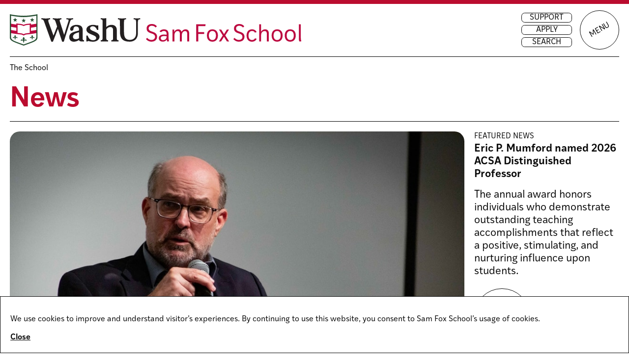

--- FILE ---
content_type: text/html; charset=utf-8
request_url: https://samfox-linkedbyair.herokuapp.com/the-school/news?filter=8
body_size: 150058
content:





<!DOCTYPE html>
<html lang="en" data-app="economy-samfox" class="show  ">
  <head itemscope itemtype="http://schema.org/WebSite">
    <meta charset="utf-8" />
    <meta http-equiv="X-UA-Compatible" content="IE=edge" />
    <meta name="description" content="The Sam Fox School of Design &amp; Visual Arts is a part of Washington University in St. Louis. The Sam Fox School was founded in 2006 by uniting the academic units of Architecture and Art with the University&#39;s Mildred Lane Kemper Art Museum to create a unique new paradigm for design education." />
    <meta name="keywords" content="" />
    <meta name="viewport" content="width=device-width, initial-scale=1.0" id="meta-viewport" />

    <meta property="og:title" content="News - Sam Fox School of Design &amp; Visual Arts — Washington University in St. Louis" />
    <meta property="og:site_name" content="Sam Fox School of Design &amp; Visual Arts — Washington University in St. Louis"/>
    <meta property="og:type" content="website">
    <meta property="og:description" content="The Sam Fox School of Design &amp; Visual Arts is a part of Washington University in St. Louis. The Sam Fox School was founded in 2006 by uniting the academic units of Architecture and Art with the University&#39;s Mildred Lane Kemper Art Museum to create a unique new paradigm for design education." />

    <meta name="csrf-param" content="authenticity_token" />
<meta name="csrf-token" content="I_KiTq1XiGvdSv6ynFtMreT6DQZRQmq4fUi91I5kgzpS9xq385PN2JjJSOesFyq_0v8KONv16kMmqpv4OvEftg" />

    <title itemprop="name">News - Sam Fox School of Design &amp; Visual Arts — Washington University in St. Louis</title>

        <link rel="shortcut icon" type="image/ico" href="https://dvsp0hlm0xrn3.cloudfront.net/assets/favicons/favicon-745ff81fefda7278dc30a047c74f3752ec5219c1d322fc694fd9a0c7c5adc0db.ico" />
  <link rel="icon" type="image/png" href="https://dvsp0hlm0xrn3.cloudfront.net/assets/favicons/favicon-16x16-014ad7a9d566aceb7c77e4e8c447703e9e96aaf5bfe8ca09beff35a315c9eea8.png" />
  <link rel="icon" type="image/png" href="https://dvsp0hlm0xrn3.cloudfront.net/assets/favicons/favicon-32x32-9367e4db005bd2c39eefbea7a3a5b6f2764b877052cc035cab377767de717926.png" />
  <link rel="apple-touch-icon" type="image/png" href="https://dvsp0hlm0xrn3.cloudfront.net/assets/favicons/apple-touch-icon-7ff20f473f3a047d21d0fd2e9a464bffd44743d651d712fa87f6ef13bf687daa.png" />





      <link rel="stylesheet" media="screen" href="https://dvsp0hlm0xrn3.cloudfront.net/assets/application-a82599b439dc2bef6cdac7b363accd7e26fb44e03c16f1d67d58e7f3a09d4eac.css" data-turbolinks-track="reload" />
  <link rel="stylesheet" href="https://cdnjs.cloudflare.com/ajax/libs/plyr/3.6.12/plyr.css" />
  <link rel="stylesheet" href="https://use.typekit.net/ilg1ttg.css">


    <script src="https://dvsp0hlm0xrn3.cloudfront.net/assets/economy-a343361838a79b260d290134c4db4dba3cf529fb80167a81723dcc20c4fb6756.js" data-turbolinks-track="reload"></script>


      <script src="https://dvsp0hlm0xrn3.cloudfront.net/assets/application-66300f44cb0874b6d206ff5ae0545c06c93692cb934f98c4d134af987da22951.js" data-turbo-track="reload" defer="defer"></script> 
  
  <script src="https://cdn.jsdelivr.net/npm/add-to-calendar-button@2" async defer></script>
  <script src="https://assets.adobedtm.com/175f7caa2b90/6d7244047905/launch-53188f4cc22d.min.js" async></script>

    
    


    

  </head>

    <body    class="page-path--the-school-news controller--news_wiki_pages action--index sam-fox color-4 ">
      <!-- Google Tag Manager (noscript) FROM ECONOMY -->
<!-- End Google Tag Manager (noscript) -->

        <a href="#start-of-content" data-turbolinks="false" class="show-on-focus skip-to-content">Skip to content</a>
  <div id="application-wrapper" class="application-wrapper">
    <div class="banners">
        <div class="cookie-notification js-cookie-notification">
    <div class="site-width">
      <p><p>We use cookies to improve and understand visitor’s experiences. By continuing to use this website, you consent to Sam Fox School’s usage of cookies.</p></p>
      <button class="cookie-notification__accept-button js-cookie-accept">
        Close
      </button>
    </div>
  </div>

    </div>
    <div class="sf-header__scroll-control">
  <div id="sf-header-scroll-control" class="sf-header__scroll-control-inner"></div>
</div>

<header id="sf-header" class="sf-header">
  <div class="sf-header__inner">
    <div class="sf-header__row sf-header__row--top">
      <div class="sf-header__school-name js-sf-header-logo">
        <a aria-label="Sam Fox School of Design &amp; Visual Art homepage" href="/"><svg width="591" height="64" viewbox="0 0 591 64" fill="none" xmlns="http://www.w3.org/2000/svg" role="img">
<g clip-path="url(#clip0_257_274)">
<path d="M53.88 32.0698C52.83 32.2798 48.46 33.1198 43.02 33.8598C42.9 33.8798 42.79 33.7798 42.79 33.6598V27.6598C42.79 27.5598 42.86 27.4798 42.96 27.4598C48.57 26.6998 53.06 25.8198 53.95 25.6398C54.04 25.6198 54.11 25.5398 54.11 25.4398V19.4698C54.11 19.3398 54 19.2498 53.87 19.2698C52.82 19.4798 48.45 20.3198 43.01 21.0598C42.89 21.0798 42.78 20.9798 42.78 20.8598V18.8498C42.78 18.7198 42.66 18.6198 42.53 18.6598C37.18 20.0298 33.8 18.8698 28.08 21.5598C28.03 21.5898 27.96 21.5898 27.91 21.5598C22.19 18.8698 18.81 20.0298 13.46 18.6598C13.33 18.6298 13.21 18.7198 13.21 18.8498V20.8598C13.21 20.9798 13.1 21.0698 12.98 21.0598C7.53999 20.3198 3.16999 19.4698 2.11999 19.2698C2 19.2498 1.88 19.3398 1.88 19.4698V25.4398C1.88 25.5398 1.95 25.6198 2.04 25.6398C2.93 25.8198 7.41999 26.6898 13.03 27.4498C13.13 27.4598 13.2 27.5498 13.2 27.6498V33.6498C13.2 33.7698 13.09 33.8598 12.97 33.8498C7.53 33.1098 3.15999 32.2598 2.11 32.0598C1.99 32.0398 1.87 32.1298 1.87 32.2598V38.2298C1.87 38.3298 1.94 38.4098 2.04 38.4298C3.33 38.6898 12.11 40.3898 20.91 41.1198C23.56 41.4098 24.92 41.6898 26.72 42.7998L27.88 43.5098C27.94 43.5498 28.03 43.5498 28.09 43.5098L29.25 42.7998C31.04 41.6998 32.39 41.4198 35 41.1298C44.03 40.3998 53.02 38.6198 54.01 38.4198C54.06 38.4098 54.1 38.3598 54.1 38.3098V32.2598C54.1 32.1298 53.99 32.0398 53.86 32.0598L53.88 32.0698ZM40.39 21.6898V37.9298C40.39 38.0298 40.31 38.1198 40.21 38.1298C33.73 38.9698 31.4 38.6998 28.11 40.6898C28.05 40.7298 27.97 40.7298 27.9 40.6898C24.61 38.6898 22.28 38.9598 15.8 38.1298C15.7 38.1198 15.62 38.0298 15.62 37.9298V21.6898C15.62 21.5698 15.73 21.4698 15.85 21.4898C19.32 22.0198 23.51 21.5198 27.9 24.1198C27.96 24.1598 28.04 24.1598 28.1 24.1198C32.5 21.5198 36.69 22.0198 40.15 21.4898C40.27 21.4698 40.38 21.5598 40.38 21.6898H40.39Z" fill="#BC0A40"></path>
<path d="M26.94 11.4699L27.82 8.85986C27.88 8.67986 28.14 8.67986 28.2 8.85986L29.08 11.4699C29.11 11.5499 29.18 11.6099 29.27 11.6099L32.02 11.6299C32.21 11.6299 32.29 11.8799 32.14 11.9899L29.93 13.6299C29.86 13.6799 29.83 13.7699 29.86 13.8499L30.69 16.4799C30.75 16.6599 30.54 16.8099 30.38 16.6999L28.14 15.0999C28.07 15.0499 27.98 15.0499 27.91 15.0999L25.67 16.6999C25.51 16.8099 25.31 16.6599 25.36 16.4799L26.18 13.8499C26.21 13.7699 26.18 13.6799 26.11 13.6299L23.9 11.9899C23.75 11.8799 23.83 11.6299 24.02 11.6299L26.77 11.6099C26.86 11.6099 26.93 11.5499 26.96 11.4699H26.94ZM9.67002 9.96986L10.57 7.36986C10.63 7.18986 10.89 7.18986 10.95 7.36986L11.85 9.96986C11.88 10.0499 11.95 10.0999 12.04 10.0999L14.79 10.1599C14.98 10.1599 15.06 10.4099 14.91 10.5199L12.72 12.1799C12.65 12.2299 12.63 12.3199 12.65 12.3999L13.45 15.0299C13.5 15.2099 13.3 15.3599 13.14 15.2499L10.88 13.6799C10.81 13.6299 10.72 13.6299 10.65 13.6799L8.39002 15.2499C8.23002 15.3599 8.03002 15.2099 8.08002 15.0299L8.88002 12.3999C8.90002 12.3199 8.88002 12.2299 8.81002 12.1799L6.62002 10.5199C6.47002 10.4099 6.55002 10.1599 6.74002 10.1599L9.49002 10.0999C9.57002 10.0999 9.65002 10.0399 9.68002 9.96986H9.67002ZM44.17 9.96986L45.07 7.36986C45.13 7.18986 45.39 7.18986 45.45 7.36986L46.35 9.96986C46.38 10.0499 46.45 10.0999 46.54 10.0999L49.29 10.1599C49.48 10.1599 49.56 10.4099 49.41 10.5199L47.22 12.1799C47.15 12.2299 47.13 12.3199 47.15 12.3999L47.95 15.0299C48 15.2099 47.8 15.3599 47.64 15.2499L45.38 13.6799C45.31 13.6299 45.22 13.6299 45.15 13.6799L42.89 15.2499C42.73 15.3599 42.53 15.2099 42.58 15.0299L43.38 12.3999C43.4 12.3199 43.38 12.2299 43.31 12.1799L41.12 10.5199C40.97 10.4099 41.05 10.1599 41.24 10.1599L43.99 10.0999C44.07 10.0999 44.15 10.0399 44.18 9.96986H44.17ZM26 49.7799C26 51.4899 26.76 52.8099 27.25 54.0999C27.27 54.1499 27.2 54.1799 27.18 54.1399C27.18 54.1399 26 51.4199 24.14 51.4199C22.89 51.4199 22.16 52.3699 22.16 53.2099C22.16 53.8999 22.63 54.3399 23.06 54.3599C23.52 54.3899 23.91 54.0399 23.95 53.5999C23.95 53.5399 23.99 53.4799 24.05 53.4499C24.22 53.3599 24.63 53.2499 25.4 53.5999C26.48 54.0899 27.49 55.7099 27.49 55.7099C27.53 55.7799 27.51 55.8599 27.46 55.9099L27.14 56.2399C26.88 56.4999 26.89 56.9099 27.14 57.1699L27.87 57.9099C27.95 57.9899 28.08 57.9899 28.16 57.9099L28.89 57.1699C29.14 56.9099 29.16 56.5099 28.89 56.2399L28.57 55.9099C28.52 55.8599 28.51 55.7699 28.54 55.7099C28.54 55.7099 29.55 54.0899 30.63 53.5999C31.4 53.2499 31.81 53.3599 31.98 53.4499C32.04 53.4799 32.08 53.5399 32.08 53.5999C32.12 54.0399 32.51 54.3899 32.97 54.3599C33.4 54.3299 33.87 53.8999 33.87 53.2099C33.87 52.3699 33.14 51.4199 31.89 51.4199C30.02 51.4199 28.85 54.1399 28.85 54.1399C28.82 54.1799 28.76 54.1499 28.78 54.0999C29.27 52.7999 30.03 51.4099 30.03 49.7799C30.03 48.4099 28.61 46.9099 28.16 46.4599C28.08 46.3799 27.96 46.3799 27.88 46.4599C27.42 46.8899 26.01 48.3399 26.01 49.7799H26ZM43.68 45.1999C43.68 46.5399 44.28 47.5799 44.66 48.5999C44.67 48.6399 44.62 48.6599 44.6 48.6299C44.6 48.6299 43.68 46.4899 42.21 46.4899C41.23 46.4899 40.65 47.2399 40.65 47.8899C40.65 48.4299 41.02 48.7799 41.36 48.7999C41.72 48.8199 42.02 48.5599 42.06 48.2199C42.06 48.1499 42.11 48.0999 42.17 48.0699C42.32 47.9999 42.64 47.9499 43.2 48.1999C44.05 48.5799 44.84 49.8599 44.84 49.8599C44.87 49.9099 44.86 49.9799 44.82 50.0199L44.57 50.2799C44.37 50.4799 44.37 50.8099 44.57 51.0099L45.11 51.5599C45.19 51.6399 45.32 51.6399 45.4 51.5599L45.94 51.0099C46.14 50.8099 46.16 50.4899 45.94 50.2799L45.69 50.0199C45.69 50.0199 45.64 49.9099 45.67 49.8599C45.67 49.8599 46.46 48.5899 47.31 48.1999C47.87 47.9399 48.19 47.9999 48.34 48.0699C48.4 48.0999 48.45 48.1499 48.45 48.2199C48.49 48.5599 48.79 48.8199 49.15 48.7999C49.49 48.7799 49.86 48.4399 49.86 47.8899C49.86 47.2299 49.28 46.4899 48.3 46.4899C46.83 46.4899 45.91 48.6299 45.91 48.6299C45.89 48.6599 45.84 48.6299 45.85 48.5999C46.24 47.5799 46.83 46.4899 46.83 45.1999C46.83 44.1499 45.77 43.0099 45.39 42.6299C45.31 42.5499 45.19 42.5499 45.11 42.6299C44.72 42.9999 43.67 44.1099 43.67 45.2099L43.68 45.1999ZM9.18002 45.1999C9.18002 46.5399 9.78002 47.5799 10.16 48.5999C10.17 48.6399 10.12 48.6599 10.1 48.6299C10.1 48.6299 9.18002 46.4899 7.71002 46.4899C6.73002 46.4899 6.15002 47.2399 6.15002 47.8899C6.15002 48.4299 6.52002 48.7799 6.86002 48.7999C7.22002 48.8199 7.52002 48.5599 7.56002 48.2199C7.56002 48.1499 7.61002 48.0999 7.67002 48.0699C7.82002 47.9999 8.14002 47.9499 8.70002 48.1999C9.55002 48.5799 10.34 49.8599 10.34 49.8599C10.37 49.9099 10.36 49.9799 10.32 50.0199L10.07 50.2799C9.87002 50.4799 9.87002 50.8099 10.07 51.0099L10.61 51.5599C10.69 51.6399 10.82 51.6399 10.9 51.5599L11.44 51.0099C11.64 50.8099 11.66 50.4899 11.44 50.2799L11.19 50.0199C11.19 50.0199 11.14 49.9099 11.17 49.8599C11.17 49.8599 11.96 48.5899 12.81 48.1999C13.37 47.9399 13.69 47.9999 13.84 48.0699C13.9 48.0999 13.95 48.1499 13.95 48.2199C13.99 48.5599 14.29 48.8199 14.65 48.7999C14.99 48.7799 15.36 48.4399 15.36 47.8899C15.36 47.2299 14.78 46.4899 13.8 46.4899C12.33 46.4899 11.41 48.6299 11.41 48.6299C11.39 48.6599 11.34 48.6299 11.35 48.5999C11.74 47.5799 12.33 46.4899 12.33 45.1999C12.33 44.1499 11.27 43.0099 10.89 42.6299C10.81 42.5499 10.69 42.5499 10.61 42.6299C10.22 42.9999 9.17002 44.1099 9.17002 45.2099L9.18002 45.1999Z" fill="#2A5236"></path>
<path d="M56 0.229853C56 0.0998526 55.88 0.0098526 55.76 0.0298526C53.81 0.439853 40.55 3.13985 28.01 3.13985C14.74 3.14985 2.15 0.429853 0.25 -0.000147399C0.12 -0.0201474 0 0.0698526 0 0.199853C0 3.58985 0.02 40.3499 0.02 47.2799C0.02 54.2098 6.88 56.3999 27.94 63.9899C27.98 64.0099 28.04 64.0099 28.08 63.9899C49.14 56.4099 56 54.5399 56 47.2799V0.229853ZM53.62 46.3099C53.62 52.9499 47.34 54.6499 28.08 61.5799C28.04 61.5999 27.98 61.5999 27.94 61.5799C8.69 54.6499 2.4 52.9399 2.4 46.3099V3.21985C2.4 3.08985 2.51 2.99985 2.64 3.01985C4.58 3.39985 17.81 5.90985 28.01 5.90985C37.63 5.90985 51.4 3.40985 53.38 3.04985C53.51 3.02985 53.62 3.11985 53.62 3.24985V46.3099Z" fill="#2A5236"></path>
<path d="M147.45 48.4097C147.45 44.7997 147.48 35.3997 147.48 33.6197C147.48 29.7297 147.72 21.6797 135.02 21.6797C130.71 21.6797 125.83 23.2397 123.37 26.5797C120.92 29.9197 122.28 33.7997 124.92 33.7997C127.56 33.7997 128.89 31.8097 128.89 29.9997C128.89 28.1897 129.86 24.8897 134.07 24.8897C136.59 24.8897 139.92 26.7197 139.92 29.6297C139.92 30.2197 139.94 33.2397 139.94 33.2397C139.94 33.2397 129.11 35.9697 125.94 37.6797C122.77 39.3897 120.26 41.9597 120.26 46.9397C120.26 51.9197 123.46 56.0097 129.45 56.0097C135.44 56.0097 140.03 52.5697 140.03 52.5697C140.33 53.8197 141.36 55.2897 144.47 55.4597H150.36V52.9597C148.17 52.9597 147.45 52.4697 147.45 48.4297V48.4097ZM139.93 49.0397C139.93 49.0397 137.31 50.8997 133.43 50.8997C129.55 50.8997 127.84 48.6797 127.84 45.9997C127.84 42.3497 130.62 40.3597 132.67 39.3197C134.52 38.3797 139.92 36.7597 139.92 36.7597V49.0497L139.93 49.0397ZM181.64 45.7997C181.64 52.1897 175.1 55.9697 169 55.9697C162.9 55.9697 159.69 54.6097 158.7 54.6097C157.71 54.6097 157.57 55.4397 157.57 55.4397H155.07V43.5697H157.57C158.42 46.1597 161.04 53.0097 168.35 53.0097C171.85 53.0097 174.84 51.6497 174.84 48.6797C174.84 44.8197 170.59 43.5997 166.48 41.7697C162.38 39.9497 155.04 37.6697 155.04 31.3597C155.04 25.0497 162.13 21.6697 168.31 21.6697C172.71 21.6697 176.1 23.0497 176.39 23.0497C176.68 23.0497 176.81 22.8297 176.81 22.8297H179.13V32.0797H176.62C176.32 31.4797 174.12 24.5697 168 24.5697C165.48 24.5697 162.47 25.8297 162.47 28.6497C162.47 31.9397 167.02 33.5897 171.4 35.4597C175.78 37.3197 181.63 40.0897 181.63 45.7897L181.64 45.7997ZM128 7.99975C123.23 8.73975 119.3 8.71975 114.55 7.99975V10.5297H116.15C117.54 10.5297 119.94 10.2297 118.48 14.8397C117.22 18.7997 109.98 42.0997 109.98 42.0997C109.98 42.0997 102.32 18.0397 101.14 14.1897C99.96 10.3497 103.52 10.5197 104.53 10.5197V7.98975C98.33 8.94975 93.22 8.91975 87.05 7.98975C87.05 7.98975 87.05 10.5097 87.05 10.5197C88.28 10.5197 90.86 9.95975 92.69 15.5897C94.57 21.3997 95.72 24.9197 95.72 24.9197L88.43 43.5997C88.43 43.5997 79.95 20.3197 78.46 16.1097C77.12 12.3197 78.53 10.5297 79.87 10.5297C80.22 10.5297 81.51 10.5297 81.51 10.5297V7.99975C75.31 8.95975 70.2 8.92975 64.02 7.99975V10.5297C66.4 10.3397 67.96 10.9697 69.56 15.4297C71.17 19.8897 84.04 55.9997 84.04 55.9997H87.26L97.37 29.9697L105.89 55.9997H109.27C109.27 55.9997 121.36 16.9997 122.23 14.4097C123.1 11.8197 124.64 10.5297 126.69 10.5297H128.02V7.99975H128ZM195.32 26.0297C197.97 23.4797 201.37 21.6397 205.76 21.6397C213.4 21.6397 216.55 26.5597 216.55 31.7797C216.55 38.8497 216.52 48.0297 216.55 48.0697V48.0897C216.55 50.2797 216.9 51.7897 217.51 52.3897C218.12 52.9997 218.64 52.9497 220.22 52.9497V55.4497H205.4V52.9497C206.51 52.9497 207.39 53.0897 208.09 52.3897C208.79 51.6897 209.05 50.2698 209.05 48.0798C209.05 48.0798 209.01 36.2197 209.01 31.8797C209.01 28.0397 206.5 26.0897 203.84 26.0897C198.54 26.0897 196.05 29.9397 195.34 31.0097L195.32 48.0798C195.32 50.2698 195.6 51.7097 196.28 52.3897C196.96 53.0697 197.67 52.9597 198.98 52.9597V55.4597H184.16V52.9597C185.21 52.9597 186.16 53.0997 186.86 52.3997C187.56 51.6997 187.82 50.2797 187.82 48.0897V16.0097C187.82 10.6197 187.15 10.4797 184.01 10.4797V7.99975C188.01 8.61975 191.33 8.63975 195.35 7.99975L195.33 26.0297H195.32ZM264 7.99975C259.26 8.74975 255.36 8.72975 250.64 7.99975V10.4997C252.67 10.4997 255.64 9.74975 255.64 16.0597C255.64 17.3197 255.64 39.3397 255.64 39.3397C255.64 47.0897 250.78 52.2797 242.9 52.2797C231.16 52.2797 231.2 41.5097 231.2 35.3397C231.2 29.1697 231.2 16.3897 231.2 16.0597C231.2 9.97975 232.94 10.4997 235.37 10.4997V7.99975C229.49 8.93975 224.66 8.90975 218.81 7.99975V10.4997C221.24 10.4997 222.97 9.91975 222.97 16.0697C222.97 16.3397 223.02 30.6897 223.02 35.3497C223.02 49.4497 228.47 55.9097 242.9 55.9097C250.34 55.9097 259.25 51.6997 259.25 38.4697C259.25 36.0497 259.28 22.0397 259.28 16.0797C259.28 10.1197 261.6 10.5197 264 10.5197V8.01975V7.99975Z" fill="#231F20"></path>
<path d="M275.68 50.54L278.22 48.14C279.52 49.92 282.4 52.41 286.72 52.41C291.38 52.41 294.02 49.77 294.02 45.98C294.02 42.43 291.43 40.75 288.07 39.55L285.62 38.73C280.24 37 276.98 34.55 276.98 28.98C276.98 23.41 281.16 19.96 287.69 19.96C292.54 19.96 295.85 22.26 297.72 24.71L295.18 27.11C293.98 25.43 291.24 23.51 287.69 23.51C283.71 23.51 281.11 25.57 281.11 28.93C281.11 32.29 283.56 33.92 286.97 35.07L289.37 35.93C294.75 37.61 298.15 40.39 298.15 45.91C298.15 51.81 293.97 55.94 286.63 55.94C281.06 55.94 277.37 52.77 275.69 50.52L275.68 50.54Z" fill="#BC0A40"></path>
<path d="M318.69 55.6298C318.21 53.8998 317.97 52.6498 317.83 51.5498C316.1 54.3298 313.32 55.8698 309.67 55.8698C305.21 55.8698 301.7 53.7598 301.7 48.8098C301.7 43.8598 305.92 41.4698 311.88 41.4698C313.51 41.4698 315.67 41.5698 317.5 41.8098V40.4698C317.5 35.9098 315.15 34.1798 311.79 34.1798C309.2 34.1798 307.13 35.4798 306.41 36.7698L303.15 35.0898C304.35 32.8798 307.81 30.8198 312.08 30.8198C317.74 30.8198 321.39 33.5598 321.39 40.7598V48.3398C321.39 50.4998 321.58 52.1298 322.4 55.1598L318.7 55.6398L318.69 55.6298ZM317.49 44.8198C315.71 44.6798 313.6 44.5298 312.07 44.5298C308.61 44.5298 305.54 45.6798 305.54 48.5598C305.54 51.7298 307.7 52.8798 310.34 52.8798C313.6 52.8798 316.2 51.0098 317.06 48.0798C317.35 47.1698 317.49 46.3498 317.49 44.8198Z" fill="#BC0A40"></path>
<path d="M329.44 55.4301V31.2801H332.9V35.9901C334.39 33.1101 336.88 30.8101 340.77 30.8101C344.27 30.8101 346.77 32.4401 347.78 35.9501C349.32 33.0701 351.86 30.8101 355.7 30.8101C360.36 30.8101 363.24 33.6401 363.24 39.9801V55.4401H359.3V40.7001C359.3 36.1401 357.52 34.3601 354.74 34.3601C351.57 34.3601 349.46 36.8101 348.69 39.5001C348.5 40.1201 348.35 40.8901 348.31 42.5201V55.4301H344.37V40.6901C344.37 36.1301 342.59 34.3501 339.81 34.3501C336.64 34.3501 334.53 36.8001 333.76 39.4901C333.57 40.1101 333.42 40.8801 333.38 42.5101V55.4201H329.44V55.4301Z" fill="#BC0A40"></path>
<path d="M377.37 55.4297V20.4897H396.28L395.99 24.1897H381.49V36.5797H393.59V40.1797H381.49V55.4497H377.36L377.37 55.4297Z" fill="#BC0A40"></path>
<path d="M399.06 43.3901C399.06 35.6101 403.24 30.8101 410.2 30.8101C417.16 30.8101 421.34 35.6101 421.34 43.3901C421.34 51.1701 417.12 55.9701 410.2 55.9701C403.28 55.9701 399.06 51.1201 399.06 43.3901ZM417.35 43.3901C417.35 37.6301 414.76 34.1701 410.2 34.1701C405.64 34.1701 403 37.6301 403 43.3901C403 49.1501 405.59 52.6101 410.2 52.6101C414.81 52.6101 417.35 49.1101 417.35 43.3901Z" fill="#BC0A40"></path>
<path d="M423.35 55.4298L431.08 43.2798L423.5 31.2798H427.96L433.72 40.4998L439.43 31.2798H443.7L436.21 43.2298L443.99 55.4198H439.53L433.58 46.0098L427.68 55.4198H423.36L423.35 55.4298Z" fill="#BC0A40"></path>
<path d="M452.61 50.54L455.15 48.14C456.45 49.92 459.33 52.41 463.65 52.41C468.31 52.41 470.95 49.77 470.95 45.98C470.95 42.43 468.36 40.75 465 39.55L462.55 38.73C457.17 37 453.91 34.55 453.91 28.98C453.91 23.41 458.09 19.96 464.62 19.96C469.47 19.96 472.78 22.26 474.65 24.71L472.11 27.11C470.91 25.43 468.17 23.51 464.62 23.51C460.64 23.51 458.04 25.57 458.04 28.93C458.04 32.29 460.49 33.92 463.9 35.07L466.3 35.93C471.68 37.61 475.08 40.39 475.08 45.91C475.08 51.81 470.9 55.94 463.56 55.94C457.99 55.94 454.3 52.77 452.62 50.52L452.61 50.54Z" fill="#BC0A40"></path>
<path d="M479.34 43.3901C479.34 35.7601 483.37 30.8101 490.48 30.8101C495.28 30.8101 498.5 33.4001 499.65 36.5201L496.15 37.4801C495.24 35.5601 493.51 34.1701 490.49 34.1701C485.88 34.1701 483.29 37.6301 483.29 43.3901C483.29 49.1501 485.83 52.6101 490.39 52.6101C493.56 52.6101 495.29 51.0701 496.44 49.1101L499.75 50.0701C498.55 53.1901 495.29 55.9801 490.39 55.9801C483.29 55.9801 479.35 51.1301 479.35 43.4001L479.34 43.3901Z" fill="#BC0A40"></path>
<path d="M504.83 55.4297V20.4897H508.77V35.5597C510.35 32.8697 512.9 30.8097 516.83 30.8097C521.53 30.8097 524.46 33.6397 524.46 39.9797V55.4397H520.48V40.6997C520.48 36.1397 518.7 34.3597 515.87 34.3597C512.32 34.3597 510.01 36.8097 509.15 39.4997C508.96 40.1697 508.77 41.0797 508.77 43.2397V55.4297H504.83Z" fill="#BC0A40"></path>
<path d="M530.08 43.3901C530.08 35.6101 534.26 30.8101 541.22 30.8101C548.18 30.8101 552.36 35.6101 552.36 43.3901C552.36 51.1701 548.14 55.9701 541.22 55.9701C534.3 55.9701 530.08 51.1201 530.08 43.3901ZM548.37 43.3901C548.37 37.6301 545.78 34.1701 541.22 34.1701C536.66 34.1701 534.02 37.6301 534.02 43.3901C534.02 49.1501 536.61 52.6101 541.22 52.6101C545.83 52.6101 548.37 49.1101 548.37 43.3901Z" fill="#BC0A40"></path>
<path d="M556.62 43.3901C556.62 35.6101 560.8 30.8101 567.76 30.8101C574.72 30.8101 578.9 35.6101 578.9 43.3901C578.9 51.1701 574.68 55.9701 567.76 55.9701C560.84 55.9701 556.62 51.1201 556.62 43.3901ZM574.91 43.3901C574.91 37.6301 572.32 34.1701 567.76 34.1701C563.2 34.1701 560.56 37.6301 560.56 43.3901C560.56 49.1501 563.15 52.6101 567.76 52.6101C572.37 52.6101 574.91 49.1101 574.91 43.3901Z" fill="#BC0A40"></path>
<path d="M586.33 55.6297C585.37 53.4197 585.18 52.1697 585.18 49.3897V20.4897H589.12V47.7997C589.12 51.2097 589.46 52.7397 590.37 55.2397L586.34 55.6197L586.33 55.6297Z" fill="#BC0A40"></path>
</g>
<defs>
<clippath id="clip0_257_274">
<rect width="590.36" height="64" fill="white"></rect>
</clippath>
</defs>
</svg>
</a>
      </div>
      <div class="sf-header__controls js-sf-header-controls">
        <div class="sf-header__cta-container hide-at-sm">
          <a class="sf-header__cta js-sf-header-cta" href="/the-school/support-sam-fox-school">
            <span>Support</span>
</a>          <a class="sf-header__cta js-sf-header-cta" href="/admissions">
            <span>Apply</span>
</a>          <button name="button" type="submit" class="sf-header__cta js-sf-header-search-button js-sf-header-cta">
            <span>Search</span>
</button>        </div>
        
  <button class="circle sf-header__menu-button js-header-menu-button circle--default-outline circle--button" aria-expanded="false">  <div class="circle__sizer">
    <div class="circle__inner">
        <span>Menu</span>
    </div>
  </div>
</button>

      </div>
    </div>
    <hr id="sf-header-hr" class="sf-header__hr sf-header__hr--middle js-sf-header-hr">
    <div class="search-bar js-sf-search-bar" style="height: 0px">
      <div class="search-bar__mask js-sf-search-bar__mask" style="transform: scaleY(0)">
        <div class="search-bar__inner">
          <form method="GET" action="/search">
            <div class="search-bar__form">
              <div class="search-bar__input">
                <input type="text" name="search" placeholder="Enter a search query" class="js-sf-search-bar__input" required="true">
              </div>
              <div class="search-bar__buttons">
                <button name="button" type="submit" class="search-bar__button js-sf-search-bar__submit">Go</button>
                <button name="button" type="button" class="search-bar__button js-sf-search-bar__clear">Clear</button>
              </div>
            </div>
          </form>
        </div>
        <hr id="sf-header-hr" class="sf-header__hr sf-header__hr--bottom">
      </div>
    </div>
  </div>
</header>

      <nav class="site-nav js-site-nav" role="navigation" aria-label="primary" aria-hidden="true">
    <div class="site-nav__scrim site-nav__main-menu-scrim js-site-nav-scrim"></div>

    <div class="site-nav__main-menu js-site-nav-main-menu">

      <div class="site-nav__main-menu-controls">
        <button class="site-nav__close-button js-site-nav-close" aria-expanded="true">
          <span class="visually-hidden">Close primary navigation</span>
          <svg width="17" height="16" viewbox="0 0 17 16" fill="none" xmlns="http://www.w3.org/2000/svg" role="presentation">
<line y1="-0.5" x2="20.9212" y2="-0.5" transform="matrix(0.707107 -0.707107 0.726706 0.686949 1 16)" stroke="black"></line>
<line y1="-0.5" x2="20.9212" y2="-0.5" transform="matrix(0.707107 0.707107 -0.726706 0.686949 1 1)" stroke="black"></line>
</svg>

        </button>

        <div class="site-nav__wash-u-logo">
          <svg width="750" height="182" viewbox="0 0 750 182" fill="none" xmlns="http://www.w3.org/2000/svg" role="img">
<g clip-path="url(#clip0_12_3)">
<path d="M123.04 34.59C123.23 34.73 123.31 34.98 123.24 35.21L120.98 42.68C120.82 43.2 121.41 43.62 121.85 43.31L128.26 38.85C128.46 38.71 128.71 38.71 128.91 38.85L135.32 43.31C135.76 43.62 136.35 43.19 136.19 42.68L133.93 35.21C133.86 34.98 133.94 34.74 134.13 34.59L140.35 29.87C140.78 29.54 140.56 28.86 140.02 28.85L132.21 28.69C131.97 28.69 131.76 28.53 131.68 28.31L129.12 20.94C128.94 20.43 128.22 20.43 128.05 20.94L125.49 28.31C125.41 28.53 125.2 28.69 124.96 28.69L117.15 28.85C116.61 28.86 116.39 29.55 116.82 29.87L123.04 34.59Z" fill="white"></path>
<path d="M25.02 34.59C25.21 34.73 25.29 34.98 25.22 35.21L22.96 42.68C22.8 43.2 23.39 43.62 23.83 43.31L30.24 38.85C30.44 38.71 30.69 38.71 30.89 38.85L37.3 43.31C37.74 43.62 38.33 43.19 38.17 42.68L35.91 35.21C35.84 34.98 35.92 34.74 36.11 34.59L42.33 29.87C42.76 29.54 42.54 28.86 42 28.85L34.19 28.69C33.95 28.69 33.74 28.53 33.66 28.31L31.1 20.94C30.92 20.43 30.2 20.43 30.03 20.94L27.47 28.31C27.39 28.53 27.18 28.69 26.94 28.69L19.13 28.85C18.59 28.86 18.37 29.55 18.8 29.87L25.02 34.59Z" fill="white"></path>
<path d="M39.22 132.07C35.05 132.07 32.43 138.14 32.43 138.14C32.37 138.24 32.22 138.17 32.26 138.06C33.36 135.17 35.05 132.06 35.05 128.41C35.05 125.43 32.05 122.18 30.96 121.1C30.74 120.88 30.39 120.88 30.17 121.1C29.07 122.15 26.09 125.3 26.09 128.42C26.09 132.24 27.78 135.17 28.88 138.07C28.92 138.18 28.77 138.25 28.71 138.15C28.71 138.15 26.09 132.08 21.92 132.08C19.13 132.08 17.49 134.2 17.49 136.07C17.49 137.61 18.54 138.58 19.49 138.64C20.5 138.7 21.36 137.96 21.48 136.99C21.5 136.8 21.63 136.64 21.8 136.56C22.23 136.37 23.13 136.21 24.73 136.94C27.13 138.03 29.39 141.65 29.39 141.65C29.47 141.8 29.44 141.98 29.33 142.1L28.61 142.84C28.03 143.42 28.05 144.34 28.61 144.92L30.16 146.49C30.38 146.72 30.75 146.72 30.97 146.49L32.52 144.92C33.09 144.34 33.13 143.44 32.52 142.84L31.8 142.1C31.68 141.98 31.66 141.8 31.74 141.65C31.74 141.65 33.99 138.04 36.4 136.94C38 136.21 38.9 136.37 39.33 136.56C39.5 136.64 39.63 136.8 39.65 136.99C39.77 137.96 40.62 138.7 41.64 138.64C42.6 138.58 43.64 137.61 43.64 136.07C43.64 134.2 42 132.08 39.21 132.08L39.22 132.07Z" fill="white"></path>
<path d="M74.14 38.73C74.33 38.87 74.42 39.13 74.34 39.36L72 46.83C71.84 47.35 72.43 47.78 72.87 47.46L79.24 42.92C79.44 42.78 79.7 42.78 79.9 42.92L86.28 47.46C86.72 47.78 87.32 47.35 87.15 46.83L84.81 39.36C84.74 39.13 84.81 38.88 85.01 38.73L91.28 34.08C91.72 33.75 91.49 33.06 90.95 33.05L83.14 32.98C82.9 32.98 82.68 32.82 82.61 32.59L80.12 25.17C79.95 24.65 79.21 24.65 79.04 25.17L76.55 32.59C76.47 32.82 76.26 32.98 76.02 32.98L68.21 33.05C67.66 33.05 67.44 33.75 67.88 34.08L74.15 38.73H74.14Z" fill="white"></path>
<path d="M158.4 0.0900001C152.86 1.26 115.18 8.94 79.58 8.94C41.86 8.94 6.11 1.23 0.7 0.0100001C0.34 -0.0699999 0 0.2 0 0.57C0 10.21 0.06 114.64 0.06 134.33C0.06 154.02 19.54 160.25 79.38 181.79C79.51 181.84 79.65 181.84 79.78 181.79C139.62 160.25 159.1 154.95 159.1 134.33V0.65C159.1 0.29 158.76 0.0200001 158.4 0.0900001ZM152.32 91.25C148.37 92.02 136.61 94.24 122.22 96.2C121.88 96.25 121.57 95.98 121.57 95.64V78.6C121.57 78.32 121.78 78.07 122.06 78.04C136.51 76.08 148.35 73.85 152.31 73.07V91.25H152.32ZM7.5 8.59C13.01 9.67 50.6 16.8 79.57 16.8C106.91 16.8 146.02 9.71 151.64 8.66C152 8.59 152.32 8.86 152.32 9.22V54.93C148.37 55.7 136.61 57.92 122.22 59.88C121.88 59.93 121.57 59.66 121.57 59.32V53.62C121.57 53.25 121.22 52.98 120.86 53.07C105.67 56.95 96.06 53.67 79.81 61.31C79.66 61.38 79.48 61.38 79.33 61.31C63.08 53.67 53.47 56.95 38.28 53.07C37.92 52.98 37.57 53.25 37.57 53.62V59.32C37.57 59.66 37.26 59.93 36.92 59.88C22.52 57.92 10.76 55.7 6.82 54.93V9.15C6.82 8.79 7.15 8.52 7.5 8.59ZM114.76 61.62V107.76C114.76 108.05 114.54 108.29 114.26 108.32C95.84 110.69 89.23 109.93 79.87 115.6C79.69 115.71 79.46 115.71 79.28 115.6C69.93 109.93 63.31 110.7 44.89 108.32C44.61 108.28 44.39 108.04 44.39 107.76V61.62C44.39 61.27 44.7 61.01 45.05 61.06C54.9 62.57 66.8 61.14 79.29 68.52C79.47 68.62 79.69 68.62 79.87 68.52C92.36 61.14 104.26 62.56 114.11 61.06C114.46 61.01 114.77 61.27 114.77 61.62H114.76ZM6.82 73.06C10.77 73.83 22.62 76.06 37.07 78.02C37.35 78.06 37.56 78.3 37.56 78.58V95.63C37.56 95.97 37.25 96.24 36.91 96.19C22.52 94.23 10.76 92.01 6.81 91.24V73.05L6.82 73.06ZM79.77 174.95C79.64 175 79.5 175 79.37 174.95C24.68 155.26 6.83 150.41 6.83 131.56V109.38C12.71 110.53 36.07 114.9 59.49 116.82C67.01 117.66 70.88 118.43 76 121.59L79.28 123.62C79.46 123.73 79.69 123.73 79.88 123.62L83.16 121.59C88.24 118.45 92.09 117.67 99.51 116.84C123.03 114.93 146.43 110.53 152.33 109.38V131.56C152.33 150.41 134.48 155.26 79.78 174.95H79.77Z" fill="white"></path>
<path d="M90.59 146.08C85.29 146.08 81.95 153.81 81.95 153.81C81.88 153.93 81.69 153.84 81.74 153.71C83.14 150.03 85.29 146.07 85.29 141.43C85.29 137.53 81.25 133.27 79.97 132.01C79.75 131.8 79.41 131.79 79.18 132.01C77.89 133.23 73.87 137.36 73.87 141.44C73.87 146.3 76.02 150.04 77.42 153.72C77.47 153.85 77.28 153.94 77.21 153.82C77.21 153.82 73.87 146.09 68.57 146.09C65.02 146.09 62.93 148.79 62.93 151.17C62.93 153.14 64.26 154.37 65.48 154.45C66.79 154.53 67.9 153.55 68.02 152.29C68.04 152.11 68.15 151.95 68.31 151.86C68.79 151.6 69.96 151.29 72.15 152.29C75.21 153.68 78.08 158.28 78.08 158.28C78.18 158.47 78.15 158.7 78 158.85L77.08 159.8C76.35 160.53 76.37 161.71 77.09 162.45L79.17 164.57C79.39 164.8 79.76 164.8 79.98 164.57L82.06 162.45C82.78 161.72 82.84 160.57 82.07 159.8L81.15 158.85C81 158.7 80.97 158.47 81.07 158.28C81.07 158.28 83.94 153.68 87 152.29C89.19 151.29 90.35 151.6 90.84 151.86C91 151.95 91.11 152.11 91.13 152.29C91.25 153.55 92.35 154.53 93.67 154.45C94.89 154.38 96.22 153.14 96.22 151.17C96.22 148.79 94.13 146.09 90.58 146.09L90.59 146.08Z" fill="white"></path>
<path d="M137.23 132.07C133.06 132.07 130.44 138.14 130.44 138.14C130.38 138.24 130.23 138.17 130.27 138.06C131.37 135.17 133.06 132.06 133.06 128.41C133.06 125.43 130.06 122.18 128.97 121.1C128.75 120.88 128.4 120.88 128.18 121.1C127.08 122.15 124.1 125.3 124.1 128.42C124.1 132.24 125.79 135.17 126.89 138.07C126.93 138.18 126.78 138.25 126.72 138.15C126.72 138.15 124.1 132.08 119.93 132.08C117.14 132.08 115.5 134.2 115.5 136.07C115.5 137.61 116.55 138.58 117.5 138.64C118.51 138.7 119.37 137.96 119.49 136.99C119.51 136.8 119.64 136.64 119.81 136.56C120.24 136.37 121.14 136.21 122.74 136.94C125.14 138.03 127.4 141.65 127.4 141.65C127.48 141.8 127.45 141.98 127.34 142.1L126.62 142.84C126.04 143.42 126.06 144.34 126.62 144.92L128.17 146.49C128.39 146.72 128.76 146.72 128.98 146.49L130.53 144.92C131.1 144.34 131.14 143.44 130.53 142.84L129.81 142.1C129.69 141.98 129.67 141.8 129.75 141.65C129.75 141.65 132 138.04 134.41 136.94C136.01 136.21 136.91 136.37 137.34 136.56C137.51 136.64 137.64 136.8 137.66 136.99C137.78 137.96 138.63 138.7 139.65 138.64C140.61 138.58 141.65 137.61 141.65 136.07C141.65 134.2 140.01 132.08 137.22 132.08L137.23 132.07Z" fill="white"></path>
<path d="M617.93 148.81C616.21 147.09 615.21 142.81 615.21 136.58V136.53C615.12 136.44 615.21 110.35 615.21 90.27C615.21 75.45 606.27 61.46 584.57 61.46C572.08 61.46 562.42 66.7 554.9 73.94L554.95 22.73C543.52 24.55 534.11 24.49 522.73 22.73V29.78C531.66 29.78 533.56 30.17 533.56 45.49V136.56C533.56 142.79 532.81 146.83 530.83 148.81C528.85 150.79 526.16 150.4 523.16 150.4V157.51H565.27V150.4C561.55 150.4 559.53 150.71 557.61 148.79C555.69 146.87 554.89 142.78 554.89 136.56L554.94 88.07C556.96 85.03 564.03 74.08 579.09 74.08C586.65 74.08 593.78 79.62 593.78 90.52C593.78 102.86 593.9 136.55 593.9 136.55C593.9 142.78 593.14 146.83 591.16 148.8C589.18 150.77 586.67 150.39 583.52 150.39V157.5H625.63V150.4C621.12 150.4 619.65 150.54 617.93 148.81Z" fill="white"></path>
<path d="M486.96 100.76C474.5 95.46 461.59 90.77 461.59 81.43C461.59 73.4 470.16 69.83 477.31 69.83C494.69 69.83 500.95 89.45 501.8 91.16H508.92V64.89H502.33C502.33 64.89 501.95 65.5 501.13 65.5C500.31 65.5 490.69 61.58 478.18 61.58C460.62 61.58 440.48 70.54 440.48 89.11C440.48 107.68 461.32 113.5 472.97 118.67C484.62 123.85 496.71 127.32 496.71 138.29C496.71 146.72 488.22 150.6 478.28 150.6C457.5 150.6 450.06 131.15 447.65 123.79H440.55V157.51H447.65C447.65 157.51 448.05 155.16 450.85 155.16C453.65 155.16 462.76 159.01 480.1 159.01C497.44 159.01 516.02 148.25 516.02 130.11C516.02 113.92 499.41 106.06 486.95 100.77L486.96 100.76Z" fill="white"></path>
<path d="M712.04 22.73V29.84C717.81 29.84 726.25 27.7 726.25 45.65C726.25 49.23 726.25 111.78 726.25 111.78C726.25 133.79 712.44 148.54 690.06 148.54C656.7 148.54 656.83 117.95 656.83 100.42C656.83 82.89 656.83 46.57 656.83 45.65C656.83 28.38 661.77 29.84 668.67 29.84V22.73C651.98 25.39 638.24 25.3 621.62 22.73V29.84C628.54 29.84 633.43 28.21 633.43 45.65C633.43 46.41 633.58 87.2 633.58 100.42C633.58 140.47 649.05 158.82 690.06 158.82C711.19 158.82 736.51 146.87 736.51 109.26C736.51 102.38 736.58 62.59 736.58 45.65C736.58 28.71 743.16 29.84 750 29.84V22.73C736.53 24.87 725.44 24.81 712.04 22.73Z" fill="white"></path>
<path d="M359.86 29.91H363.64V22.72C350.08 24.83 338.92 24.76 325.42 22.72V29.91H329.96C333.91 29.91 340.74 29.05 336.57 42.16C332.99 53.41 312.41 119.61 312.41 119.61C312.41 119.61 290.65 51.26 287.29 40.33C283.93 29.41 294.04 29.9 296.91 29.9C296.91 29.92 296.91 22.71 296.91 22.71C279.29 25.45 264.78 25.36 247.24 22.71C247.24 22.71 247.26 29.87 247.24 29.9C250.74 29.9 258.07 28.31 263.25 44.31C268.59 60.8 271.86 70.8 271.86 70.8L251.14 123.88C251.14 123.88 227.04 57.73 222.81 45.78C219 35.02 223 29.93 226.82 29.93C227.83 29.93 231.49 29.91 231.49 29.91V22.72C213.86 25.46 199.36 25.37 181.81 22.72V29.91C188.57 29.36 193 31.17 197.56 43.84C202.12 56.52 238.69 159.08 238.69 159.08H247.84L276.56 85.12L300.76 159.08H310.36C310.36 159.08 344.72 48.29 347.18 40.94C349.64 33.58 354.04 29.91 359.84 29.91H359.86Z" fill="white"></path>
<path d="M418.9 137.52C418.9 127.28 419 100.57 419 95.5C419 84.45 419.69 61.59 383.61 61.59C371.36 61.59 357.49 66.03 350.52 75.51C343.55 84.99 347.41 96.02 354.92 96.02C362.43 96.02 366.19 90.36 366.19 85.23C366.19 80.1 368.93 70.72 380.92 70.72C388.08 70.72 397.53 75.9 397.53 84.18C397.53 85.84 397.58 94.43 397.58 94.43C397.58 94.43 366.81 102.18 357.81 107.05C348.8 111.91 341.68 119.22 341.68 133.35C341.68 147.48 350.78 159.11 367.79 159.11C384.8 159.11 397.85 149.33 397.85 149.33C398.71 152.88 401.62 157.07 410.45 157.53H427.18V150.42C420.95 150.42 418.91 149.04 418.91 137.54L418.9 137.52ZM397.52 139.3C397.52 139.3 390.08 144.57 379.05 144.57C368.02 144.57 363.18 138.25 363.18 130.65C363.18 120.27 371.07 114.64 376.91 111.67C382.17 108.99 397.52 104.4 397.52 104.4V139.31V139.3Z" fill="white"></path>
</g>
<defs>
<clippath id="clip0_12_3">
<rect width="750" height="181.82" fill="white"></rect>
</clippath>
</defs>
</svg>

        </div>
      </div>

      <div class="site-nav__scrim site-nav__sub-menu-scrim js-site-nav-scrim"></div>

      <div class="site-nav__top-level-menu">
        <a class="site-nav__link-to-sfs" href="https://samfoxschool.washu.edu">Sam Fox School</a>
        <ul>
<li><a href="/the-school" data-sub-menu="a0d0fca3a92889409381b78e27ab94574"><img class="site-nav__thumbnail" src="https://cdn.filestackcontent.com/auto_image/resize=width:150,fit:max/7JpsYCEkTfigqFpc4FAO">The School</a></li>
<li><a href="/academics" data-sub-menu="acfff8f123beb9ca8512461a1c8aefcec"><img class="site-nav__thumbnail" src="https://cdn.filestackcontent.com/auto_image/resize=width:150,fit:max/87Au7Y6XQYeioT2iLlfQ">Academics</a></li>
<li><a href="/people" data-sub-menu="a85e9f4d875d1535ccf533c0d7837cc61"><img class="site-nav__thumbnail" src="https://cdn.filestackcontent.com/auto_image/resize=width:150,fit:max/7876TSK5TT2kliCas5ex">People</a></li>
<li><a href="/places" data-sub-menu="a81a88413ec418b513a3c52e32b64d1b3"><img class="site-nav__thumbnail" src="https://cdn.filestackcontent.com/auto_image/resize=width:150,fit:max/yIVWJE30Si4QKPRYQcU0">Places</a></li>
<li><a href="/student-works" data-sub-menu="a1b752ffe81746625aeb925b1d4994b78"><img class="site-nav__thumbnail" src="https://cdn.filestackcontent.com/auto_image/resize=width:150,fit:max/rDKi0AuuQNyNhE4tVc3j">Student Work</a></li>
<li><a href="/collaborations" data-sub-menu="a6b171e7f819df85210b793333f560b50"><img class="site-nav__thumbnail" src="https://cdn.filestackcontent.com/auto_image/resize=width:150,fit:max/sjbFe5VUR9WEjSDE38cv">Collaborations</a></li>
<li><a href="/calendar" data-sub-menu="a621808cccd74135e57de4f8213b7fc30"><img class="site-nav__thumbnail" src="https://cdn.filestackcontent.com/auto_image/resize=width:150,fit:max/AY5DtI6oTz25PIizQfXC">Calendar</a></li>
<li><a href="/resources-and-opportunities" data-sub-menu="a05b0c7006b64565786ec3e3c1ad3a039"><img class="site-nav__thumbnail" src="https://cdn.filestackcontent.com/auto_image/resize=width:150,fit:max/wILV8AxxR86GPb2upwrP">Resources and Opportunities</a></li>
<li><a href="/admissions" data-sub-menu="a63b85f0a5cda189f21a71f6e32928b8f"><img class="site-nav__thumbnail" src="https://cdn.filestackcontent.com/auto_image/resize=width:150,fit:max/Jxzh6NVGRJywLue6yRam">Admissions</a></li>
</ul>
      </div>

        <div class="site-nav__quick-links">
          <ul>
<li><a href="https://wustl.edu">WashU <svg width="30" height="30" viewbox="0 0 30 30" fill="none" xmlns="http://www.w3.org/2000/svg" role="img">
<line x1="7.09908" y1="22.5434" x2="18.9866" y2="10.6559" stroke="black"></line>
<path d="M23.2081 19.6557L22.5133 7.02211L9.8797 6.32733" stroke="black"></path>
</svg>
</a></li>
<li><a href="/admissions">Apply</a></li>
<li><a href="/people/directory">Directory</a></li>
<li><a href="/the-school/contact">Contact</a></li>
<li><a href="/the-school/support-sam-fox-school">Give</a></li>
<li><a href="https://insidesamfox.wustl.edu">Intranet <svg width="30" height="30" viewbox="0 0 30 30" fill="none" xmlns="http://www.w3.org/2000/svg" role="img">
<line x1="7.09908" y1="22.5434" x2="18.9866" y2="10.6559" stroke="black"></line>
<path d="M23.2081 19.6557L22.5133 7.02211L9.8797 6.32733" stroke="black"></path>
</svg>
</a></li>
</ul>
        </div>

      <div class="site-nav__search">
        <form method="GET" action="/search">
          <input id="nav-search" type="text" name="search" placeholder="Search">
          <button type="submit">
            <span class="visually-hidden">Submit search</span>
            <svg width="16" height="16" viewbox="0 0 16 16" fill="none" xmlns="http://www.w3.org/2000/svg" role="presentation">
<circle cx="6.5" cy="6.5" r="6" stroke="black"></circle>
<line x1="11.7989" y1="12.0908" x2="15.3544" y2="15.6463" stroke="black"></line>
</svg>

          </button>
        </form>
      </div>
    </div>

    <div class="site-nav__sub-menu-tray js-site-nav-sub-menu-tray">
      <div class="site-nav__sub-menu-controls">
        <button class="site-nav__back-button js-site-nav-back" aria-expanded="true" aria-hidden="true">
          <span class="visually-hidden">Close navigation sub-menu</span>
          <svg width="26" height="21" viewbox="0 0 26 21" fill="none" xmlns="http://www.w3.org/2000/svg" role="presentation" class="site-nav__sub-menu-arrow">
<line x1="26" y1="10.5" x2="6.78694" y2="10.5" stroke="black"></line>
<path d="M10.648 1.1508L1 10.5754L10.648 20" stroke="black"></path>
</svg>

          <svg width="17" height="16" viewbox="0 0 17 16" fill="none" xmlns="http://www.w3.org/2000/svg" role="presentation" class="site-nav__sub-menu-x">
<line y1="-0.5" x2="20.9212" y2="-0.5" transform="matrix(0.707107 -0.707107 0.726706 0.686949 1 16)" stroke="black"></line>
<line y1="-0.5" x2="20.9212" y2="-0.5" transform="matrix(0.707107 0.707107 -0.726706 0.686949 1 1)" stroke="black"></line>
</svg>

        </button>
      </div>
      <div class="site-nav__sub-menus">
        <ul id="a0d0fca3a92889409381b78e27ab94574">
<li><a href="/the-school">Overview</a></li>
<li><a href="/the-school/message-from-the-dean">Message from the Dean</a></li>
<li><a href="/the-school/leadership">Leadership</a></li>
<li><a href="/the-school/strategic-plan-2022-2032">Strategic Plan</a></li>
<li><a href="/the-school/news">News</a></li>
<li><a href="/the-school/history">History</a></li>
<li><a href="/the-school/life-at-sam-fox">Life at Sam Fox</a></li>
<li><a href="/the-school/community-access-well-being">Community, Access, and Well-Being</a></li>
<li>
<a href="/the-school/support-sam-fox-school">Support Sam Fox School</a><ul>
<li><a href="/the-school/support-sam-fox-school/alumni-involvement">Alumni Involvement</a></li>
<li><a href="/the-school/support-sam-fox-school/scholarship-support">Scholarship Support </a></li>
</ul>
</li>
<li>
<a href="/the-school/career-development">Career Development</a><ul>
<li><a href="/the-school/career-development/architecture">Architecture</a></li>
<li><a href="/the-school/career-development/art-design">Art &amp; Design</a></li>
</ul>
</li>
<li><a href="/the-school/visit">Visit</a></li>
<li><a href="/the-school/contact">Contact</a></li>
<li><a href="/the-school/employment">Employment</a></li>
</ul><ul id="acfff8f123beb9ca8512461a1c8aefcec">
<li><a href="/academics">Overview</a></li>
<li>
<a href="/academics/college-of-architecture">College of Architecture</a><ul>
<li><a href="/academics/college-of-architecture/bs-ba-in-architecture">BS and BA in Architecture</a></li>
<li><a href="/academics/college-of-architecture/minors">Minors</a></li>
<li><a href="/academics/college-of-architecture/master-of-architecture">Master of Architecture</a></li>
<li><a href="/academics/college-of-architecture/master-of-landscape-architecture">Master of Landscape Architecture</a></li>
<li><a href="/academics/college-of-architecture/master-of-urban-design">Master of Urban Design</a></li>
<li><a href="/academics/college-of-architecture/master-of-science-in-advanced-architectural-design">MS in Advanced Architectural Design</a></li>
<li><a href="/academics/college-of-architecture/master-of-science-in-architectural-studies">MS in Architectural Studies</a></li>
<li><a href="/academics/college-of-architecture/doctor-of-sustainable-urbanism">Doctor of Sustainable Urbanism</a></li>
<li><a href="/academics/college-of-architecture/dual-degrees">Dual Degrees</a></li>
</ul>
</li>
<li>
<a href="/academics/college-of-art">College of Art</a><ul>
<li><a href="/academics/college-of-art/bfa-ba-in-studio-art-and-design">BFA and BA in Studio Art &amp; Design</a></li>
<li><a href="/academics/college-of-art/second-majors-in-studio-art-and-design">Second Majors in Studio Art and Design</a></li>
<li><a href="/academics/college-of-art/minors">Minors</a></li>
<li><a href="/academics/college-of-art/master-of-design">MDes for HCI and Emerging Technology</a></li>
<li><a href="/academics/college-of-art/mfa-in-visual-art">MFA in Visual Art</a></li>
<li><a href="/academics/college-of-art/mfa-in-illustration-and-visual-culture">MFA in Illustration &amp; Visual Culture</a></li>
</ul>
</li>
<li>
<a href="/academics/pre-college-programs">Pre-College Programs</a><ul>
<li><a href="/academics/pre-college-programs/portfolio-plus">Portfolio Plus Program</a></li>
<li><a href="/academics/pre-college-programs/architecture-discovery-program">Architecture Discovery Program  </a></li>
<li><a href="/academics/pre-college-programs/faqs">FAQs</a></li>
</ul>
</li>
<li>
<a href="/academics/international-programs">International Programs</a><ul>
<li><a href="/academics/international-programs/barcelona">Barcelona</a></li>
<li><a href="/academics/international-programs/florence">Florence</a></li>
<li><a href="/academics/international-programs/global-urbanism-studio">Global Urbanism Studio</a></li>
<li><a href="/academics/international-programs/sommerakademie">Sommerakademie (Berlin)</a></li>
</ul>
</li>
<li><a href="/academics/minors">Minors</a></li>
</ul><ul id="a85e9f4d875d1535ccf533c0d7837cc61">
<li><a href="/people">Overview</a></li>
<li>
<a href="/people/students">Students</a><ul><li><a href="/people/students/student-groups">Student Groups</a></li></ul>
</li>
<li><a href="/people/faculty">Faculty</a></li>
<li>
<a href="/people/alumni">Alumni</a><ul>
<li><a href="/people/alumni/awards-for-distinction">Awards for Distinction</a></li>
<li><a href="/people/alumni/stone-deguire">Stone &amp; DeGuire Contemporary Art Award</a></li>
</ul>
</li>
<li><a href="/people/staff">Staff</a></li>
<li><a href="/people/directory">Directory</a></li>
</ul><ul id="a81a88413ec418b513a3c52e32b64d1b3">
<li><a href="/places">Overview  </a></li>
<li>
<a href="/places/facilities">Facilities</a><ul>
<li><a href="/places/facilities/undergrad-studio-spaces">Undergraduate Studio Spaces</a></li>
<li><a href="/places/facilities/graduate-studio-spaces">Graduate Studio Spaces</a></li>
</ul>
</li>
<li>
<a href="/places/libraries">Libraries</a><ul>
<li><a href="/places/libraries/3-kranzberg-art-architecture-library">Kenneth and Nancy Kranzberg Art &amp; Architecture Library</a></li>
<li><a href="/places/libraries/1-d-b-dowd-illustration-research-archive">Dowd Illustration Research Archive</a></li>
</ul>
</li>
<li>
<a href="/places/galleries">Galleries</a><ul>
<li><a href="/places/galleries/60-wash-u-sam-fox-school-gallery">WashU Sam Fox School Gallery</a></li>
<li><a href="/places/galleries/10-steinberg-hall-gallery">Steinberg Hall Gallery</a></li>
<li><a href="/places/galleries/11-weitman-gallery">Weitman Gallery</a></li>
</ul>
</li>
<li><a href="/places/kemper-art-museum">Mildred Lane Kemper Art Museum</a></li>
<li><a href="/places/our-campus">Our Campus</a></li>
<li><a href="/places/st-louis">St. Louis</a></li>
<li><a href="/places/room-reservations">Room Reservations</a></li>
</ul><ul id="a1b752ffe81746625aeb925b1d4994b78">
<li><a href="/student-works#main">All Work</a></li>
<li>
<span>College of Architecture work</span><ul>
<li><a href="/student-works?program=8#main">BA in Architecture</a></li>
<li><a href="/student-works?program=9#main">BS in Architecture</a></li>
<li><a href="/student-works?program=15#main">Doctor of Sustainable Urbanism</a></li>
<li><a href="/student-works?program=1#main">Master of Architecture</a></li>
<li><a href="/student-works?program=11#main">Master of Landscape Architecture</a></li>
<li><a href="/student-works?program=10#main">Master of Urban Design</a></li>
</ul>
</li>
<li>
<span>College of Art work</span><ul>
<li><a href="/student-works?program=13#main">BA in Design</a></li>
<li><a href="/student-works?program=12#main">BA in Studio Art</a></li>
<li><a href="/student-works?program=6#main">BFA in Communication Design</a></li>
<li><a href="/student-works?program=7#main">BFA in Fashion Design</a></li>
<li><a href="/student-works?program=3#main">BFA in Studio Art</a></li>
<li><a href="/student-works?program=5#main">MFA in Illustration &amp; Visual Culture</a></li>
<li><a href="/student-works?program=2#main">MFA in Visual Art</a></li>
</ul>
</li>
</ul><ul id="a6b171e7f819df85210b793333f560b50">
<li><a href="/collaborations">Overview</a></li>
<li>
<a href="/collaborations/socially-engaged-practice">Office for Socially Engaged Practice</a><ul>
<li><a href="/collaborations/socially-engaged-practice/our-work">Our Work</a></li>
<li><a href="/collaborations/socially-engaged-practice/courses">Courses</a></li>
<li><a href="/collaborations/socially-engaged-practice/grants-awards">Grants and Awards</a></li>
<li><a href="/collaborations/socially-engaged-practice/get-involved">Get Involved</a></li>
</ul>
</li>
<li><a href="https://www.kemperartmuseum.wustl.edu/artoncampus">Art on Campus</a></li>
<li><a href="/calendar/series/3-fox-fridays">Fox Fridays</a></li>
<li><a href="/collaborations/freund-teaching-fellowship">Freund Fellowship</a></li>
<li><a href="/collaborations/health-communication-design-studio">Health Communication Design Studio</a></li>
<li><a href="/collaborations/island-press">Island Press</a></li>
<li><a href="/collaborations/paris-studio%20">Paris Studio</a></li>
<li><a href="/collaborations/pulitzer-endowment">Pulitzer Endowment</a></li>
<li><a href="/collaborations/research-office">Research &amp; Innovation</a></li>
<li><a href="/collaborations/sensory-and-ambient-interfaces-lab">Sensory and Ambient Interfaces Lab</a></li>
<li><a href="/collaborations/steedman-fellowship">Steedman Fellowship</a></li>
<li><a href="/collaborations/university-collaborations">University Collaborations</a></li>
</ul><ul id="a621808cccd74135e57de4f8213b7fc30">
<li>
<a href="/calendar">All Events</a><ul>
<li><a href="/calendar?type=17">Academic Calendar</a></li>
<li><a href="/calendar?type=8">Admissions Events–Graduate</a></li>
<li><a href="/calendar?type=25">Admissions Event–Undergraduate</a></li>
<li><a href="/calendar?type=26">Artist Talks</a></li>
<li><a href="/calendar?type=5">Film Screenings</a></li>
<li><a href="/calendar?type=12">Fox Fridays</a></li>
<li><a href="/calendar?type=15">Gallery Talks</a></li>
<li><a href="/calendar?type=20">Kemper Art Museum Events</a></li>
<li><a href="/calendar?type=13">Openings and Receptions</a></li>
<li><a href="/calendar?type=4">Panel Discussions</a></li>
<li><a href="/calendar?type=3">Public Lectures</a></li>
<li><a href="/calendar?type=11">Sam Fox School Community Events</a></li>
<li><a href="/calendar?type=18">Tours</a></li>
</ul>
</li>
<li>
<span>Special Series</span><ul>
<li><a href="/calendar/series/2-public-lecture-series">Public Lecture Series</a></li>
<li><a href="/calendar/series/3-fox-fridays">Fox Fridays</a></li>
</ul>
</li>
</ul><ul id="a05b0c7006b64565786ec3e3c1ad3a039">
<li>
<a href="/resources-and-opportunities">Everyone</a><ul>
<li><a href="/resources-and-opportunities?user_group=3#main">Students</a></li>
<li><a href="/resources-and-opportunities?user_group=4#main">Faculty</a></li>
<li><a href="/resources-and-opportunities?user_group=8#main">Staff</a></li>
<li><a href="/resources-and-opportunities?user_group=5#main">Alumni</a></li>
<li><a href="/resources-and-opportunities?user_group=9#main">External Audiences</a></li>
</ul>
</li>
<li>
<a href="/resources-and-opportunities">All Types</a><ul>
<li><a href="/resources-and-opportunities?filter=3#main">Academics</a></li>
<li><a href="/resources-and-opportunities?filter=45#main">Business Office</a></li>
<li><a href="/resources-and-opportunities?filter=5#main">Employment</a></li>
<li><a href="/resources-and-opportunities?filter=6#main">Facilities and Shops</a></li>
<li><a href="/resources-and-opportunities?filter=7#main">Fellowships and Awards</a></li>
<li><a href="/resources-and-opportunities?filter=8#main">Grants</a></li>
<li><a href="/resources-and-opportunities?filter=44#main">Information Technology</a></li>
<li><a href="/resources-and-opportunities?filter=11#main">Kemper Art Museum</a></li>
<li><a href="/resources-and-opportunities?filter=46#main">Policies and Forms</a></li>
<li><a href="/resources-and-opportunities?filter=10#main">Socially Engaged Practice</a></li>
<li><a href="/resources-and-opportunities?filter=9#main">Student Financial Support</a></li>
<li><a href="/resources-and-opportunities?filter=47#main">University Resources</a></li>
</ul>
</li>
</ul><ul id="a63b85f0a5cda189f21a71f6e32928b8f">
<li><a href="/admissions">Apply </a></li>
<li>
<a href="/admissions#graduate">Graduate Admissions</a><ul>
<li><a href="/admissions/graduate/march-mla-mud">Apply to Graduate Architecture Programs</a></li>
<li><a href="/admissions/graduate/mfa-ivc">Apply to the MFA in Illustration &amp; Visual Culture Program</a></li>
<li><a href="/admissions/graduate/mfa-visual-art">Apply to the MFA in Visual Art Program</a></li>
<li><a href="https://samfoxschool.washu.edu/admissions/graduate/mdes">Apply to MDes for HCI and Emerging Technology</a></li>
<li><a href="/admissions/graduate/financial-aid">Graduate Scholarships and Financial Aid</a></li>
</ul>
</li>
<li>
<a href="/admissions/undergraduate">Undergraduate Admissions</a><ul>
<li><a href="/admissions/undergraduate/scholarships">Undergraduate Scholarships</a></li>
<li><a href="/admissions/undergraduate/faq">Undergraduate Portfolios FAQ </a></li>
<li><a href="/admissions/undergraduate/events">Undergraduate Admissions Events</a></li>
</ul>
</li>
</ul>
      </div>
    </div>
  </nav>

    <main id="application-yield">
      <div id="start-of-content"></div>
      <div id="modal" class="modal " role="dialog">
  <span id="modal-link-description" class="for-aria-labelledby">(Opens in a modal)</span>
  <div class="modal__positioner">
    <div id="modal-inner" class="modal__inner">
      <button id="modal-close" class="modal__close-button js-modal-close">
        <svg width="17" height="16" viewbox="0 0 17 16" fill="none" xmlns="http://www.w3.org/2000/svg" role="img">
<line y1="-0.5" x2="20.9212" y2="-0.5" transform="matrix(0.707107 -0.707107 0.726706 0.686949 1 16)" stroke="black"></line>
<line y1="-0.5" x2="20.9212" y2="-0.5" transform="matrix(0.707107 0.707107 -0.726706 0.686949 1 1)" stroke="black"></line>
</svg>

        <span class="visually-hidden">Close</span>
      </button>
      <div id="modal-content" class="modal__content" role="document">
        
      </div>
    </div>
  </div>
</div>
      <div id="base-content" class="page-content">
        



      <div id="mmi-3178" class="page-heading-module standard-vertical-spacing has-border-bottom js-page-heading-module measurable magic-module" data-event-category="magic_module/page_heading_module/3178" data-event-label="Page Heading Module News (1/4)" data-instance-id="3178" data-id="1077">        
    


      

<div class="ruled-content has-border-bottom site-width standard-vertical-spacing">
  
  
    <div class="breadcrumb">
    <a href="/the-school">The School</a>
  </div>

  <h1 class="page-heading">News</h1>
  

  <hr class="bottom">
</div>


</div>






      <div id="mmi-586" class="news-carousel-module standard-vertical-spacing js-news-carousel-module measurable magic-module" data-event-category="magic_module/news_carousel_module/586" data-event-label="News Carousel Module 586 (2/4)" data-instance-id="586" data-id="147">        


    


    



<div class="image-carousel image-carousel--desktop js-image-carousel image-carousel--autocrop ">
  <div class="image-carousel__inner">
    <div class="image-carousel__sidebar">
        <div class="image-carousel__controls">
    <button class="image-carousel__control js-carousel-previous" disabled>
      <svg width="26" height="21" viewbox="0 0 26 21" fill="none" xmlns="http://www.w3.org/2000/svg" role="presentation">
<line x1="26" y1="10.5" x2="6.78694" y2="10.5" stroke="black"></line>
<path d="M10.648 1.1508L1 10.5754L10.648 20" stroke="black"></path>
</svg>

    </button>
    <button class="image-carousel__control js-carousel-next">
      <svg width="26" height="21" viewbox="0 0 26 21" fill="none" xmlns="http://www.w3.org/2000/svg" role="presentation">
<line y1="10.5" x2="19.2131" y2="10.5" stroke="black"></line>
<path d="M15.352 19.8492L25 10.4246L15.352 0.999999" stroke="black"></path>
</svg>

    </button>
  </div>

      <div class="image-carousel__cards js-image-carousel-text-slides crossfade-carousel">
          <div class="image-carousel__card image-carousel__slide js-crossfade-carousel-slide js-carousel-slide crossfade-carousel__slide">
              <p class="image-carousel__carousel-title">Featured news</p>
            <p class="image-carousel__slide-title">Eric P. Mumford named 2026 ACSA Distinguished Professor</p>
            <p class="image-carousel__caption markdown"><p>The annual award honors individuals who demonstrate outstanding teaching accomplishments that reflect a positive, stimulating, and nurturing influence upon students. </p></p>
            
  <a class="circle image-carousel__read-more circle--default-outline circle--link" data-modal-link="/the-school/news/1339-eric-p-mumford-named-2026-acsa-distinguished-professor" aria-expanded="false" aria-describedby="modal-link-description" href="/the-school/news/1339-eric-p-mumford-named-2026-acsa-distinguished-professor">  <div class="circle__sizer">
    <div class="circle__inner">
        <span>Read more</span>
    </div>
  </div>
</a>

          </div>
          <div class="image-carousel__card image-carousel__slide js-crossfade-carousel-slide js-carousel-slide crossfade-carousel__slide">
              <p class="image-carousel__carousel-title">Featured news</p>
            <p class="image-carousel__slide-title">Sam Fox School spring Public Lecture Series begins Jan. 30</p>
            <p class="image-carousel__caption markdown"><p>Speakers include architectural historian Mary McLeod, photographer Wang Qingsong, and visual artist Clarissa Tossin</p></p>
            
  <a class="circle image-carousel__read-more circle--default-outline circle--link" data-modal-link="/the-school/news/1337-sam-fox-school-spring-public-lecture-series-begins-jan-30" aria-expanded="false" aria-describedby="modal-link-description" href="/the-school/news/1337-sam-fox-school-spring-public-lecture-series-begins-jan-30">  <div class="circle__sizer">
    <div class="circle__inner">
        <span>Read more</span>
    </div>
  </div>
</a>

          </div>
          <div class="image-carousel__card image-carousel__slide js-crossfade-carousel-slide js-carousel-slide crossfade-carousel__slide">
              <p class="image-carousel__carousel-title">Featured news</p>
            <p class="image-carousel__slide-title">Spring shows at WashU Sam Fox School Gallery </p>
            <p class="image-carousel__caption markdown"><p>Exhibitions kick off Jan. 23 with &ldquo;Time Lapse&rdquo; featuring faculty work.</p></p>
            
  <a class="circle image-carousel__read-more circle--default-outline circle--link" data-modal-link="/the-school/news/1338-spring-shows-at-wash-u-sam-fox-school-gallery" aria-expanded="false" aria-describedby="modal-link-description" href="/the-school/news/1338-spring-shows-at-wash-u-sam-fox-school-gallery">  <div class="circle__sizer">
    <div class="circle__inner">
        <span>Read more</span>
    </div>
  </div>
</a>

          </div>
          <div class="image-carousel__card image-carousel__slide js-crossfade-carousel-slide js-carousel-slide crossfade-carousel__slide">
              <p class="image-carousel__carousel-title">Featured news</p>
            <p class="image-carousel__slide-title">Reflections on DISLOCATED: Memory, Forgetting, and the Landscapes of Japanese American Incarceration </p>
            <p class="image-carousel__caption markdown"><p>Aronson Kolk and Van Dyck Murphy reflect on DISLOCATED, an intensive travel seminar exploring Japanese American heritage sites across California</p></p>
            
  <a class="circle image-carousel__read-more circle--default-outline circle--link" data-modal-link="/the-school/news/1334-reflections-on-dislocated-memory-forgetting-and-the-landscapes-of-japanese-american-incarceration" aria-expanded="false" aria-describedby="modal-link-description" href="/the-school/news/1334-reflections-on-dislocated-memory-forgetting-and-the-landscapes-of-japanese-american-incarceration">  <div class="circle__sizer">
    <div class="circle__inner">
        <span>Read more</span>
    </div>
  </div>
</a>

          </div>
      </div>
    </div>
    <div class="image-carousel__images">
      <div class="js-image-carousel-flickity">
          <div class="image-carousel__image image-carousel__slide">
            <div class="image-carousel__image-sizer">
              <img alt="Seated man talking and holding a microphone" src="https://cdn.filepicker.io/api/file/NybP5YrnSUqt3heHJ691/convert?format=jpg&amp;w=960&amp;compress=true&amp;fit=max" />
            </div>
          </div>
          <div class="image-carousel__image image-carousel__slide">
            <div class="image-carousel__image-sizer">
              <img alt="Broken Spectre by Richard Mosse" src="https://cdn.filepicker.io/api/file/55IzX32UT0yLm1In6qXt/convert?format=jpg&amp;w=960&amp;compress=true&amp;fit=max" />
            </div>
          </div>
          <div class="image-carousel__image image-carousel__slide">
            <div class="image-carousel__image-sizer">
              <img alt="" src="https://cdn.filepicker.io/api/file/ENUSF4RRTdSKhewGcOfw/convert?format=jpg&amp;w=960&amp;compress=true&amp;fit=max" />
            </div>
          </div>
          <div class="image-carousel__image image-carousel__slide">
            <div class="image-carousel__image-sizer">
              <img alt="desert with mountains and blue sky in the background" src="https://cdn.filepicker.io/api/file/ODjVVvoTAmPLsbATE88X/convert?format=jpg&amp;w=960&amp;compress=true&amp;fit=max" />
            </div>
          </div>
      </div>
    </div>
  </div>
</div>

<div class="image-carousel image-carousel--mobile js-image-carousel image-carousel--autocrop ">
  <div class="image-carousel__inner">
      <div class="image-carousel__controls">
    <button class="image-carousel__control js-carousel-previous" disabled>
      <svg width="26" height="21" viewbox="0 0 26 21" fill="none" xmlns="http://www.w3.org/2000/svg" role="presentation">
<line x1="26" y1="10.5" x2="6.78694" y2="10.5" stroke="black"></line>
<path d="M10.648 1.1508L1 10.5754L10.648 20" stroke="black"></path>
</svg>

    </button>
    <button class="image-carousel__control js-carousel-next">
      <svg width="26" height="21" viewbox="0 0 26 21" fill="none" xmlns="http://www.w3.org/2000/svg" role="presentation">
<line y1="10.5" x2="19.2131" y2="10.5" stroke="black"></line>
<path d="M15.352 19.8492L25 10.4246L15.352 0.999999" stroke="black"></path>
</svg>

    </button>
  </div>

    <div class="image-carousel__slides js-image-carousel-flickity" data-draggable="true">
        <div class="image-carousel__slide">
          <div class="image-carousel__header">
            <p class="image-carousel__carousel-title">Featured news</p>
            <p class="image-carousel__slide-title">Eric P. Mumford named 2026 ACSA Distinguished Professor</p>
          </div>
          <div class="image-carousel__image">
            <div class="image-carousel__image-sizer">
              <img alt="Seated man talking and holding a microphone" src="https://cdn.filepicker.io/api/file/NybP5YrnSUqt3heHJ691/convert?format=jpg&amp;w=720&amp;compress=true&amp;fit=max" />
            </div>
          </div>
          <p class="image-carousel__caption markdown"><p>The annual award honors individuals who demonstrate outstanding teaching accomplishments that reflect a positive, stimulating, and nurturing influence upon students. </p></p>
          
  <a class="circle image-carousel__read-more circle--default-outline circle--link" data-modal-link="/the-school/news/1339-eric-p-mumford-named-2026-acsa-distinguished-professor" aria-expanded="false" aria-describedby="modal-link-description" href="/the-school/news/1339-eric-p-mumford-named-2026-acsa-distinguished-professor">  <div class="circle__sizer">
    <div class="circle__inner">
        <span>Read more</span>
    </div>
  </div>
</a>

        </div>
        <div class="image-carousel__slide">
          <div class="image-carousel__header">
            <p class="image-carousel__carousel-title">Featured news</p>
            <p class="image-carousel__slide-title">Sam Fox School spring Public Lecture Series begins Jan. 30</p>
          </div>
          <div class="image-carousel__image">
            <div class="image-carousel__image-sizer">
              <img alt="Broken Spectre by Richard Mosse" src="https://cdn.filepicker.io/api/file/55IzX32UT0yLm1In6qXt/convert?format=jpg&amp;w=720&amp;compress=true&amp;fit=max" />
            </div>
          </div>
          <p class="image-carousel__caption markdown"><p>Speakers include architectural historian Mary McLeod, photographer Wang Qingsong, and visual artist Clarissa Tossin</p></p>
          
  <a class="circle image-carousel__read-more circle--default-outline circle--link" data-modal-link="/the-school/news/1337-sam-fox-school-spring-public-lecture-series-begins-jan-30" aria-expanded="false" aria-describedby="modal-link-description" href="/the-school/news/1337-sam-fox-school-spring-public-lecture-series-begins-jan-30">  <div class="circle__sizer">
    <div class="circle__inner">
        <span>Read more</span>
    </div>
  </div>
</a>

        </div>
        <div class="image-carousel__slide">
          <div class="image-carousel__header">
            <p class="image-carousel__carousel-title">Featured news</p>
            <p class="image-carousel__slide-title">Spring shows at WashU Sam Fox School Gallery </p>
          </div>
          <div class="image-carousel__image">
            <div class="image-carousel__image-sizer">
              <img alt="" src="https://cdn.filepicker.io/api/file/ENUSF4RRTdSKhewGcOfw/convert?format=jpg&amp;w=720&amp;compress=true&amp;fit=max" />
            </div>
          </div>
          <p class="image-carousel__caption markdown"><p>Exhibitions kick off Jan. 23 with &ldquo;Time Lapse&rdquo; featuring faculty work.</p></p>
          
  <a class="circle image-carousel__read-more circle--default-outline circle--link" data-modal-link="/the-school/news/1338-spring-shows-at-wash-u-sam-fox-school-gallery" aria-expanded="false" aria-describedby="modal-link-description" href="/the-school/news/1338-spring-shows-at-wash-u-sam-fox-school-gallery">  <div class="circle__sizer">
    <div class="circle__inner">
        <span>Read more</span>
    </div>
  </div>
</a>

        </div>
        <div class="image-carousel__slide">
          <div class="image-carousel__header">
            <p class="image-carousel__carousel-title">Featured news</p>
            <p class="image-carousel__slide-title">Reflections on DISLOCATED: Memory, Forgetting, and the Landscapes of Japanese American Incarceration </p>
          </div>
          <div class="image-carousel__image">
            <div class="image-carousel__image-sizer">
              <img alt="desert with mountains and blue sky in the background" src="https://cdn.filepicker.io/api/file/ODjVVvoTAmPLsbATE88X/convert?format=jpg&amp;w=720&amp;compress=true&amp;fit=max" />
            </div>
          </div>
          <p class="image-carousel__caption markdown"><p>Aronson Kolk and Van Dyck Murphy reflect on DISLOCATED, an intensive travel seminar exploring Japanese American heritage sites across California</p></p>
          
  <a class="circle image-carousel__read-more circle--default-outline circle--link" data-modal-link="/the-school/news/1334-reflections-on-dislocated-memory-forgetting-and-the-landscapes-of-japanese-american-incarceration" aria-expanded="false" aria-describedby="modal-link-description" href="/the-school/news/1334-reflections-on-dislocated-memory-forgetting-and-the-landscapes-of-japanese-american-incarceration">  <div class="circle__sizer">
    <div class="circle__inner">
        <span>Read more</span>
    </div>
  </div>
</a>

        </div>
    </div>
  </div>
</div>




</div>






      <div id="mmi-4563" class="big-button-module standard-vertical-spacing js-big-button-module js-big-button-module measurable magic-module" data-event-category="magic_module/big_button_module/4563" data-event-label="Big Button Module 4563 (3/4)" data-instance-id="4563" data-id="1851">        
    
    <div class="js-big-button-group big-button-group">
  <ul class="list--blank big-button-group__inner">
      <div class="big-button-group__item">
          <a target="_blank" href="https://signup.e2ma.net/signup/1997788/1972325/">          <li class="big-button big-button--external-link color-4 js-big-button">
            <div class="big-button__edge big-button__edge--left big-button__will-transform js-big-button-left"></div>
            <div class="big-button__middle big-button__will-transform js-big-button-scaler">
              <div class="big-button__content big-button__will-transform">
                Subscribe to the Sam Fox School&#39;s e-news
                  <svg width="30" height="30" viewbox="0 0 30 30" fill="none" xmlns="http://www.w3.org/2000/svg" role="presentation">
<line x1="7.09908" y1="22.5434" x2="18.9866" y2="10.6559" stroke="black"></line>
<path d="M23.2081 19.6557L22.5133 7.02211L9.8797 6.32733" stroke="black"></path>
</svg>

              </div>
            </div>
            <div class="big-button__edge big-button__edge--right big-button__will-transform js-big-button-right"></div>
</li></a>
      </div>
      <div class="big-button-group__item">
          <a target="_blank" href="https://airtable.com/appqfk11Jw6TfjgKp/shr55JmlOcrc6pn2i">          <li class="big-button big-button--external-link color-1 js-big-button">
            <div class="big-button__edge big-button__edge--left big-button__will-transform js-big-button-left"></div>
            <div class="big-button__middle big-button__will-transform js-big-button-scaler">
              <div class="big-button__content big-button__will-transform">
                Submit an update
                  <svg width="30" height="30" viewbox="0 0 30 30" fill="none" xmlns="http://www.w3.org/2000/svg" role="presentation">
<line x1="7.09908" y1="22.5434" x2="18.9866" y2="10.6559" stroke="black"></line>
<path d="M23.2081 19.6557L22.5133 7.02211L9.8797 6.32733" stroke="black"></path>
</svg>

              </div>
            </div>
            <div class="big-button__edge big-button__edge--right big-button__will-transform js-big-button-right"></div>
</li></a>
      </div>
  </ul>
</div>



</div>






      <div id="mmi-3324" class="title-module standard-vertical-spacing has-border-top has-border-bottom js-title-module measurable magic-module" data-event-category="magic_module/title_module/3324" data-event-label="Title Module News Archive (4/4)" data-instance-id="3324" data-id="1411">        


    


    

<div class="ruled-content has-border-top has-border-bottom site-width standard-vertical-spacing">
  <hr class="top">
  
  <h2 class="title__text"><span>News Archive</span></h2>

  <hr class="bottom">
</div>


</div>




<div id="main" class="news-index site-width js-remote-content-area">
  

<div class="filter-panel js-filter-panel filter-panel--expanded" data-default-label="news of all types">
    <div class="filter-panel__header js-filter-panel-toggle-area">
      <div class="filter-panel__label">
        <strong>Filters</strong>
        <span class="filter-panel__label-value">
          Showing
          <span class="js-sf-current-filter">Sam Fox School Announcement</span>
        </span>
      </div>
      <div class="filter-panel__clear-filter">
        <button name="button" type="submit" id="sf-filter-none" class="filter-panel__filter-display js-filter-panel-reset js-filter-panel-exclude-from-toggle-area" data-url="/the-school/news" data-label="news of all types">Clear filter</button>
      </div>
      <button name="button" type="submit" class="filter-panel__icon js-filter-panel-toggle-button" aria-expanded="true">
        <div class="filter-panel__up-arrow">
          <span class="visually-hidden">Open the filters</span>
          <svg width="30" height="40" viewbox="0 0 30 40" fill="none" xmlns="http://www.w3.org/2000/svg" role="presentation">
<line x1="14.5" y1="40" x2="14.5" y2="11.4286" stroke="black"></line>
<path d="M1.03516 18.1816L15.0007 1.03879L28.9662 18.1816" stroke="black"></path>
</svg>

        </div>
        <div class="filter-panel__down-arrow">
          <span class="visually-hidden">Close the filters</span>
          <svg width="30" height="40" viewbox="0 0 30 40" fill="none" xmlns="http://www.w3.org/2000/svg" role="presentation">
<line y1="-0.5" x2="28.5714" y2="-0.5" transform="matrix(1.31283e-07 1 1 -2.61228e-07 15 0)" stroke="black"></line>
<path d="M1.03516 21.8184L15.0007 38.9612L28.9662 21.8184" stroke="black"></path>
</svg>

        </div>
</button></div>  <div class="filter-panel__body">
    <div class="filter-panel__groups">
        
<div class="filter-panel__group filter-panel__group--buttons">
  <p class="filter-panel__group-title">Explore by type</p>
  <div class="filter-panel__filters">

      <a id="sf-filter-filter-9" class="filter-panel__filter-display filter-panel__persistent-filter js-filter-panel-filter " data-url="/the-school/news?filter=9" data-label="Alumni" href="/the-school/news?filter=9">Alumni</a>

      <a id="sf-filter-filter-55" class="filter-panel__filter-display filter-panel__persistent-filter js-filter-panel-filter " data-url="/the-school/news?filter=55" data-label="College of Architecture" href="/the-school/news?filter=55">College of Architecture</a>

      <a id="sf-filter-filter-56" class="filter-panel__filter-display filter-panel__persistent-filter js-filter-panel-filter " data-url="/the-school/news?filter=56" data-label="College of Art" href="/the-school/news?filter=56">College of Art</a>

      <a id="sf-filter-filter-6" class="filter-panel__filter-display filter-panel__persistent-filter js-filter-panel-filter " data-url="/the-school/news?filter=6" data-label="Events" href="/the-school/news?filter=6">Events</a>

      <a id="sf-filter-filter-10" class="filter-panel__filter-display filter-panel__persistent-filter js-filter-panel-filter " data-url="/the-school/news?filter=10" data-label="Faculty" href="/the-school/news?filter=10">Faculty</a>

      <a id="sf-filter-filter-50" class="filter-panel__filter-display filter-panel__persistent-filter js-filter-panel-filter " data-url="/the-school/news?filter=50" data-label="Honors &amp; Awards" href="/the-school/news?filter=50">Honors &amp; Awards</a>

      <a id="sf-filter-filter-7" class="filter-panel__filter-display filter-panel__persistent-filter js-filter-panel-filter " data-url="/the-school/news?filter=7" data-label="In the News" href="/the-school/news?filter=7">In the News</a>

      <a id="sf-filter-filter-5" class="filter-panel__filter-display filter-panel__persistent-filter js-filter-panel-filter " data-url="/the-school/news?filter=5" data-label="Research" href="/the-school/news?filter=5">Research</a>

      <a id="sf-filter-filter-8" class="filter-panel__filter-display filter-panel__persistent-filter js-filter-panel-filter active" data-url="/the-school/news?filter=8" data-label="Sam Fox School Announcement" href="/the-school/news?filter=8">Sam Fox School Announcement</a>

      <a id="sf-filter-filter-4" class="filter-panel__filter-display filter-panel__persistent-filter js-filter-panel-filter " data-url="/the-school/news?filter=4" data-label="Socially Engaged Practice" href="/the-school/news?filter=4">Socially Engaged Practice</a>

      <a id="sf-filter-filter-11" class="filter-panel__filter-display filter-panel__persistent-filter js-filter-panel-filter " data-url="/the-school/news?filter=11" data-label="Students" href="/the-school/news?filter=11">Students</a>

      <a id="sf-filter-filter-13" class="filter-panel__filter-display filter-panel__persistent-filter js-filter-panel-filter " data-url="/the-school/news?filter=13" data-label="University Announcement" href="/the-school/news?filter=13">University Announcement</a>
</div></div>
    </div>
  </div>
</div>

  
<div class="quilt js-quilt masonry-grid standard-vertical-spacing">
  <div class="quilt__inner js-sf-remote-content-target js-quilt-inner">
    

<div class="quilt-item--quarter quilt-item--sizer"></div>


    <div class="quilt-item quilt-item--quarter   js-hover-color color-2">
        <a data-modal-link="/the-school/news/1337-sam-fox-school-spring-public-lecture-series-begins-jan-30" aria-expanded="false" aria-describedby="modal-link-description" href="/the-school/news/1337-sam-fox-school-spring-public-lecture-series-begins-jan-30">        <div class="quilt-item__inner">
            



<div class="quilt-item__image responsive-image" aria-label="Sam Fox School spring Public Lecture Series begins Jan. 30" data-mimetype="image/jpeg" style="width: 720px; max-width: 100%;">

  <div class="responsive-image-picture-wrapper" style="padding-bottom: 56.25%; position: relative; height: 0; overflow: hidden">

           
        <picture style="position: relative; top: 0; left: 0; width: 100%;">

            <!--[if IE 9]><video style="display: none;"><![endif]-->
            <source srcset="https://cdn.filepicker.io/api/file/55IzX32UT0yLm1In6qXt/convert?fit=max&amp;format=jpg&amp;h=&amp;quality=95&amp;w=720&amp;compress=true&amp;fit=max">
            <!--[if IE 9]></video><![endif]-->
            <img srcset="https://cdn.filepicker.io/api/file/55IzX32UT0yLm1In6qXt/convert?fit=max&amp;format=jpg&amp;h=&amp;quality=95&amp;w=720&amp;compress=true&amp;fit=max" alt="Broken Spectre by Richard Mosse">

</picture>
    

  </div>

  

</div>
          <p class="quilt-item__subtitle">Jan 16, 2026 • Sam Fox School Announcement</p>
          <p class="quilt-item__title">Sam Fox School spring Public Lecture Series begins Jan. 30</p>
          <div class="quilt-item__description"></div>
        </div>
</a>
</div>    <div class="quilt-item quilt-item--half quilt-item--no-image  js-hover-color color-2">
        <a data-modal-link="/the-school/news/1328-powell-tossin-to-join-wash-u-sam-fox-school-faculty-for-spring-2026" aria-expanded="false" aria-describedby="modal-link-description" href="/the-school/news/1328-powell-tossin-to-join-wash-u-sam-fox-school-faculty-for-spring-2026">        <div class="quilt-item__inner">
          <p class="quilt-item__subtitle">Dec 11, 2025 • Sam Fox School Announcement</p>
          <p class="quilt-item__title">Powell, Tossin to join WashU Sam Fox School faculty for spring 2026 </p>
          <div class="quilt-item__description"></div>
        </div>
</a>
</div>    <div class="quilt-item quilt-item--half   js-hover-color color-2">
        <a data-modal-link="/the-school/news/1324-wash-u-sam-fox-school-gallery-opens-in-delmar-loop" aria-expanded="false" aria-describedby="modal-link-description" href="/the-school/news/1324-wash-u-sam-fox-school-gallery-opens-in-delmar-loop">        <div class="quilt-item__inner">
            



<div class="quilt-item__image responsive-image" aria-label="WashU Sam Fox School Gallery opens in Delmar Loop " data-mimetype="image/jpeg" style="width: 720px; max-width: 100%;">

  <div class="responsive-image-picture-wrapper" style="padding-bottom: 66.640625%; position: relative; height: 0; overflow: hidden">

        <picture style="position: relative; top: 0; left: 0; width: 100%;">

            <!--[if IE 9]><video style="display: none;"><![endif]-->
            <source srcset="https://cdn.filepicker.io/api/file/oy9qdvmhSZ6M1nNOPsTr/convert?fit=max&amp;format=jpg&amp;h=&amp;quality=95&amp;w=720&amp;compress=true&amp;fit=max, https://cdn.filepicker.io/api/file/oy9qdvmhSZ6M1nNOPsTr/convert?fit=clip&amp;format=jpg&amp;h=&amp;quality=75&amp;w=1440&amp;compress=true&amp;fit=clip 2x">
            <!--[if IE 9]></video><![endif]-->
            <img srcset="https://cdn.filepicker.io/api/file/oy9qdvmhSZ6M1nNOPsTr/convert?fit=max&amp;format=jpg&amp;h=&amp;quality=95&amp;w=720&amp;compress=true&amp;fit=max, https://cdn.filepicker.io/api/file/oy9qdvmhSZ6M1nNOPsTr/convert?fit=clip&amp;format=jpg&amp;h=&amp;quality=75&amp;w=1440&amp;compress=true&amp;fit=clip 2x" alt="Mltm 5145 0592 source 2048x1365 large">

</picture>
    

  </div>

  

</div>
          <p class="quilt-item__subtitle">Nov 26, 2025 • Sam Fox School Announcement</p>
          <p class="quilt-item__title">WashU Sam Fox School Gallery opens in Delmar Loop </p>
          <div class="quilt-item__description"></div>
        </div>
</a>
</div>    <div class="quilt-item quilt-item--half   js-hover-color color-2">
        <a data-modal-link="/the-school/news/1286-the-spirit-of-the-place-reflecting-on-20-years-at-the-sam-fox-school-with-dean-carmon-colangelo" aria-expanded="false" aria-describedby="modal-link-description" href="/the-school/news/1286-the-spirit-of-the-place-reflecting-on-20-years-at-the-sam-fox-school-with-dean-carmon-colangelo">        <div class="quilt-item__inner">
            



<div class="quilt-item__image responsive-image" aria-label="The Spirit of the Place:  Reflecting on 20 Years at the Sam Fox School with Dean Carmon Colangelo " data-mimetype="image/png" style="width: 720px; max-width: 100%;">

  <div class="responsive-image-picture-wrapper" style="padding-bottom: 66.66666666666666%; position: relative; height: 0; overflow: hidden">

        <picture style="position: relative; top: 0; left: 0; width: 100%;">

            <!--[if IE 9]><video style="display: none;"><![endif]-->
            <source srcset="https://cdn.filepicker.io/api/file/75dkrniLRmOYLAlJq82n/convert?fit=max&amp;format=jpg&amp;h=&amp;quality=95&amp;w=720&amp;compress=true&amp;fit=max, https://cdn.filepicker.io/api/file/75dkrniLRmOYLAlJq82n/convert?fit=clip&amp;format=jpg&amp;h=&amp;quality=75&amp;w=1440&amp;compress=true&amp;fit=clip 2x">
            <!--[if IE 9]></video><![endif]-->
            <img srcset="https://cdn.filepicker.io/api/file/75dkrniLRmOYLAlJq82n/convert?fit=max&amp;format=jpg&amp;h=&amp;quality=95&amp;w=720&amp;compress=true&amp;fit=max, https://cdn.filepicker.io/api/file/75dkrniLRmOYLAlJq82n/convert?fit=clip&amp;format=jpg&amp;h=&amp;quality=75&amp;w=1440&amp;compress=true&amp;fit=clip 2x" alt="A man with glasses wearing regalia stands at a lectern and claps while looking at the audience.">

</picture>
    

  </div>

  

</div>
          <p class="quilt-item__subtitle">Nov 17, 2025 • Sam Fox School Announcement</p>
          <p class="quilt-item__title">The Spirit of the Place:  Reflecting on 20 Years at the Sam Fox School with Dean Carmon Colangelo </p>
          <div class="quilt-item__description"></div>
        </div>
</a>
</div>    <div class="quilt-item quilt-item--half   js-hover-color color-2">
        <a data-modal-link="/the-school/news/1285-ishida-named-sam-and-marilyn-fox-professor" aria-expanded="false" aria-describedby="modal-link-description" href="/the-school/news/1285-ishida-named-sam-and-marilyn-fox-professor">        <div class="quilt-item__inner">
            



<div class="quilt-item__image responsive-image" aria-label="Ishida named Sam and Marilyn Fox Professor" data-mimetype="image/jpeg" style="width: 720px; max-width: 100%;">

  <div class="responsive-image-picture-wrapper" style="padding-bottom: 66.650390625%; position: relative; height: 0; overflow: hidden">

        <picture style="position: relative; top: 0; left: 0; width: 100%;">

            <!--[if IE 9]><video style="display: none;"><![endif]-->
            <source srcset="https://cdn.filepicker.io/api/file/BIM7gztmTru5LUwjqNRt/convert?fit=max&amp;format=jpg&amp;h=&amp;quality=95&amp;w=720&amp;compress=true&amp;fit=max, https://cdn.filepicker.io/api/file/BIM7gztmTru5LUwjqNRt/convert?fit=clip&amp;format=jpg&amp;h=&amp;quality=75&amp;w=1440&amp;compress=true&amp;fit=clip 2x">
            <!--[if IE 9]></video><![endif]-->
            <img srcset="https://cdn.filepicker.io/api/file/BIM7gztmTru5LUwjqNRt/convert?fit=max&amp;format=jpg&amp;h=&amp;quality=95&amp;w=720&amp;compress=true&amp;fit=max, https://cdn.filepicker.io/api/file/BIM7gztmTru5LUwjqNRt/convert?fit=clip&amp;format=jpg&amp;h=&amp;quality=75&amp;w=1440&amp;compress=true&amp;fit=clip 2x" alt="250925 w aki ishida installation 133 source 2048x1365">

</picture>
    

  </div>

  

</div>
          <p class="quilt-item__subtitle">Nov 12, 2025 • Sam Fox School Announcement</p>
          <p class="quilt-item__title">Ishida named Sam and Marilyn Fox Professor</p>
          <div class="quilt-item__description"></div>
        </div>
</a>
</div>    <div class="quilt-item quilt-item--quarter   js-hover-color color-2">
        <a data-modal-link="/the-school/news/1239-sam-fox-school-dean-search-committee-appointed" aria-expanded="false" aria-describedby="modal-link-description" href="/the-school/news/1239-sam-fox-school-dean-search-committee-appointed">        <div class="quilt-item__inner">
            



<div class="quilt-item__image responsive-image" aria-label="Sam Fox School dean search committee appointed" data-mimetype="image/jpeg" style="width: 720px; max-width: 100%;">

  <div class="responsive-image-picture-wrapper" style="padding-bottom: 69.23828125%; position: relative; height: 0; overflow: hidden">

        <picture style="position: relative; top: 0; left: 0; width: 100%;">

            <!--[if IE 9]><video style="display: none;"><![endif]-->
            <source srcset="https://cdn.filepicker.io/api/file/GY8M0o22TwO4JTa0fm6P/convert?fit=max&amp;format=jpg&amp;h=&amp;quality=95&amp;w=720&amp;compress=true&amp;fit=max">
            <!--[if IE 9]></video><![endif]-->
            <img srcset="https://cdn.filepicker.io/api/file/GY8M0o22TwO4JTa0fm6P/convert?fit=max&amp;format=jpg&amp;h=&amp;quality=95&amp;w=720&amp;compress=true&amp;fit=max" alt="Washu sam fox school complex 1024x710">

</picture>
    

  </div>

  

</div>
          <p class="quilt-item__subtitle">Oct 15, 2025 • Sam Fox School Announcement</p>
          <p class="quilt-item__title">Sam Fox School dean search committee appointed</p>
          <div class="quilt-item__description"></div>
        </div>
</a>
</div>    <div class="quilt-item quilt-item--half   js-hover-color color-2">
        <a data-modal-link="/the-school/news/1231-curiosity-and-collaboration-aki-ishida-s-first-year-at-the-sam-fox-school" aria-expanded="false" aria-describedby="modal-link-description" href="/the-school/news/1231-curiosity-and-collaboration-aki-ishida-s-first-year-at-the-sam-fox-school">        <div class="quilt-item__inner">
            



<div class="quilt-item__image responsive-image" aria-label="Curiosity and collaboration: Aki Ishida’s first year at the Sam Fox School " data-mimetype="image/jpeg" style="width: 720px; max-width: 100%;">

  <div class="responsive-image-picture-wrapper" style="padding-bottom: 66.65940766550523%; position: relative; height: 0; overflow: hidden">

        <picture style="position: relative; top: 0; left: 0; width: 100%;">

            <!--[if IE 9]><video style="display: none;"><![endif]-->
            <source srcset="https://cdn.filepicker.io/api/file/DHYVOYwIQhukTYAp1oKE/convert?fit=max&amp;format=jpg&amp;h=&amp;quality=95&amp;w=720&amp;compress=true&amp;fit=max, https://cdn.filepicker.io/api/file/DHYVOYwIQhukTYAp1oKE/convert?fit=clip&amp;format=jpg&amp;h=&amp;quality=75&amp;w=1440&amp;compress=true&amp;fit=clip 2x">
            <!--[if IE 9]></video><![endif]-->
            <img srcset="https://cdn.filepicker.io/api/file/DHYVOYwIQhukTYAp1oKE/convert?fit=max&amp;format=jpg&amp;h=&amp;quality=95&amp;w=720&amp;compress=true&amp;fit=max, https://cdn.filepicker.io/api/file/DHYVOYwIQhukTYAp1oKE/convert?fit=clip&amp;format=jpg&amp;h=&amp;quality=75&amp;w=1440&amp;compress=true&amp;fit=clip 2x" alt="Img 5455 1">

</picture>
    

  </div>

  

</div>
          <p class="quilt-item__subtitle">Oct 3, 2025 • Sam Fox School Announcement</p>
          <p class="quilt-item__title">Curiosity and collaboration: Aki Ishida’s first year at the Sam Fox School </p>
          <div class="quilt-item__description"></div>
        </div>
</a>
</div>    <div class="quilt-item quilt-item--half   js-hover-color color-2">
        <a data-modal-link="/the-school/news/1232-sam-fox-school-launches-design-openings-in-covenant-blu-grand-center-neighborhood" aria-expanded="false" aria-describedby="modal-link-description" href="/the-school/news/1232-sam-fox-school-launches-design-openings-in-covenant-blu-grand-center-neighborhood">        <div class="quilt-item__inner">
            



<div class="quilt-item__image responsive-image" aria-label="Sam Fox School launches Design Openings in Covenant Blu Grand Center Neighborhood " data-mimetype="image/jpeg" style="width: 720px; max-width: 100%;">

  <div class="responsive-image-picture-wrapper" style="padding-bottom: 100.0%; position: relative; height: 0; overflow: hidden">

        <picture style="position: relative; top: 0; left: 0; width: 100%;">

            <!--[if IE 9]><video style="display: none;"><![endif]-->
            <source srcset="https://cdn.filepicker.io/api/file/lQhz1Go8TCOccaC2B8I5/convert?fit=max&amp;format=jpg&amp;h=&amp;quality=95&amp;w=720&amp;compress=true&amp;fit=max, https://cdn.filepicker.io/api/file/lQhz1Go8TCOccaC2B8I5/convert?fit=clip&amp;format=jpg&amp;h=&amp;quality=75&amp;w=1440&amp;compress=true&amp;fit=clip 2x">
            <!--[if IE 9]></video><![endif]-->
            <img srcset="https://cdn.filepicker.io/api/file/lQhz1Go8TCOccaC2B8I5/convert?fit=max&amp;format=jpg&amp;h=&amp;quality=95&amp;w=720&amp;compress=true&amp;fit=max, https://cdn.filepicker.io/api/file/lQhz1Go8TCOccaC2B8I5/convert?fit=clip&amp;format=jpg&amp;h=&amp;quality=75&amp;w=1440&amp;compress=true&amp;fit=clip 2x" alt="Eus  proportions diagram">

</picture>
    

  </div>

  

</div>
          <p class="quilt-item__subtitle">Oct 3, 2025 • Sam Fox School Announcement</p>
          <p class="quilt-item__title">Sam Fox School launches Design Openings in Covenant Blu Grand Center Neighborhood </p>
          <div class="quilt-item__description"></div>
        </div>
</a>
</div>    <div class="quilt-item quilt-item--quarter   js-hover-color color-2">
        <a data-modal-link="/the-school/news/1226-andrew-witt-named-inaugural-kavita-and-krishna-bharat-professor" aria-expanded="false" aria-describedby="modal-link-description" href="/the-school/news/1226-andrew-witt-named-inaugural-kavita-and-krishna-bharat-professor">        <div class="quilt-item__inner">
            



<div class="quilt-item__image responsive-image" aria-label="Andrew Witt named inaugural Kavita and Krishna Bharat Professor " data-mimetype="image/jpeg" style="width: 720px; max-width: 100%;">

  <div class="responsive-image-picture-wrapper" style="padding-bottom: 56.25%; position: relative; height: 0; overflow: hidden">

        <picture style="position: relative; top: 0; left: 0; width: 100%;">

            <!--[if IE 9]><video style="display: none;"><![endif]-->
            <source srcset="https://cdn.filepicker.io/api/file/73PT0lUVRCaLQPQPKGBW/convert?fit=max&amp;format=jpg&amp;h=&amp;quality=95&amp;w=720&amp;compress=true&amp;fit=max, https://cdn.filepicker.io/api/file/73PT0lUVRCaLQPQPKGBW/convert?fit=clip&amp;format=jpg&amp;h=&amp;quality=75&amp;w=1440&amp;compress=true&amp;fit=clip 2x">
            <!--[if IE 9]></video><![endif]-->
            <img srcset="https://cdn.filepicker.io/api/file/73PT0lUVRCaLQPQPKGBW/convert?fit=max&amp;format=jpg&amp;h=&amp;quality=95&amp;w=720&amp;compress=true&amp;fit=max, https://cdn.filepicker.io/api/file/73PT0lUVRCaLQPQPKGBW/convert?fit=clip&amp;format=jpg&amp;h=&amp;quality=75&amp;w=1440&amp;compress=true&amp;fit=clip 2x" alt="Witt 01">

</picture>
    

  </div>

  

</div>
          <p class="quilt-item__subtitle">Sep 29, 2025 • Sam Fox School Announcement</p>
          <p class="quilt-item__title">Andrew Witt named inaugural Kavita and Krishna Bharat Professor </p>
          <div class="quilt-item__description"></div>
        </div>
</a>
</div>    <div class="quilt-item quilt-item--half   js-hover-color color-2">
        <a data-modal-link="/the-school/news/1223-artists-kelliher-combs-dion-to-work-in-island-press-this-fall" aria-expanded="false" aria-describedby="modal-link-description" href="/the-school/news/1223-artists-kelliher-combs-dion-to-work-in-island-press-this-fall">        <div class="quilt-item__inner">
            



<div class="quilt-item__image responsive-image" aria-label="Artists Kelliher-Combs, Dion to work in Island Press this fall " data-mimetype="image/jpeg" style="width: 720px; max-width: 100%;">

  <div class="responsive-image-picture-wrapper" style="padding-bottom: 69.09836065573771%; position: relative; height: 0; overflow: hidden">

        <picture style="position: relative; top: 0; left: 0; width: 100%;">

            <!--[if IE 9]><video style="display: none;"><![endif]-->
            <source srcset="https://cdn.filepicker.io/api/file/ToijGIAQDau543jxzvq3/convert?fit=max&amp;format=jpg&amp;h=&amp;quality=95&amp;w=720&amp;compress=true&amp;fit=max, https://cdn.filepicker.io/api/file/ToijGIAQDau543jxzvq3/convert?fit=clip&amp;format=jpg&amp;h=&amp;quality=75&amp;w=1440&amp;compress=true&amp;fit=clip 2x">
            <!--[if IE 9]></video><![endif]-->
            <img srcset="https://cdn.filepicker.io/api/file/ToijGIAQDau543jxzvq3/convert?fit=max&amp;format=jpg&amp;h=&amp;quality=95&amp;w=720&amp;compress=true&amp;fit=max, https://cdn.filepicker.io/api/file/ToijGIAQDau543jxzvq3/convert?fit=clip&amp;format=jpg&amp;h=&amp;quality=75&amp;w=1440&amp;compress=true&amp;fit=clip 2x" alt="Artist Sonya Kelliher-Combs wearing black, standing over a a table putting together a display of her art in a gallery">

</picture>
    

  </div>

  

</div>
          <p class="quilt-item__subtitle">Sep 15, 2025 • Sam Fox School Announcement</p>
          <p class="quilt-item__title">Artists Kelliher-Combs, Dion to work in Island Press this fall </p>
          <div class="quilt-item__description"></div>
        </div>
</a>
</div>    <div class="quilt-item quilt-item--quarter   js-hover-color color-2">
        <a data-modal-link="/the-school/news/1218-fox-fridays-announced-for-fall-2025" aria-expanded="false" aria-describedby="modal-link-description" href="/the-school/news/1218-fox-fridays-announced-for-fall-2025">        <div class="quilt-item__inner">
            



<div class="quilt-item__image responsive-image" aria-label="Fox Fridays announced for Fall 2025 " data-mimetype="image/jpeg" style="width: 720px; max-width: 100%;">

  <div class="responsive-image-picture-wrapper" style="padding-bottom: 66.72%; position: relative; height: 0; overflow: hidden">

        <picture style="position: relative; top: 0; left: 0; width: 100%;">

            <!--[if IE 9]><video style="display: none;"><![endif]-->
            <source srcset="https://cdn.filepicker.io/api/file/R1uyUqczQaKCOlOx507H/convert?fit=max&amp;format=jpg&amp;h=&amp;quality=95&amp;w=720&amp;compress=true&amp;fit=max, https://cdn.filepicker.io/api/file/R1uyUqczQaKCOlOx507H/convert?fit=clip&amp;format=jpg&amp;h=&amp;quality=75&amp;w=1440&amp;compress=true&amp;fit=clip 2x">
            <!--[if IE 9]></video><![endif]-->
            <img srcset="https://cdn.filepicker.io/api/file/R1uyUqczQaKCOlOx507H/convert?fit=max&amp;format=jpg&amp;h=&amp;quality=95&amp;w=720&amp;compress=true&amp;fit=max, https://cdn.filepicker.io/api/file/R1uyUqczQaKCOlOx507H/convert?fit=clip&amp;format=jpg&amp;h=&amp;quality=75&amp;w=1440&amp;compress=true&amp;fit=clip 2x" alt="person picking up ink with a roller for printmaking">

</picture>
    

  </div>

  

</div>
          <p class="quilt-item__subtitle">Sep 12, 2025 • Sam Fox School Announcement</p>
          <p class="quilt-item__title">Fox Fridays announced for Fall 2025 </p>
          <div class="quilt-item__description"></div>
        </div>
</a>
</div>    <div class="quilt-item quilt-item--quarter   js-hover-color color-2">
        <a data-modal-link="/the-school/news/1219-niche-ranks-sam-fox-school-programs-in-top-10" aria-expanded="false" aria-describedby="modal-link-description" href="/the-school/news/1219-niche-ranks-sam-fox-school-programs-in-top-10">        <div class="quilt-item__inner">
            



<div class="quilt-item__image responsive-image" aria-label="Niche ranks Sam Fox School programs in top 10 " data-mimetype="image/jpeg" style="width: 720px; max-width: 100%;">

  <div class="responsive-image-picture-wrapper" style="padding-bottom: 66.64999999999999%; position: relative; height: 0; overflow: hidden">

        <picture style="position: relative; top: 0; left: 0; width: 100%;">

            <!--[if IE 9]><video style="display: none;"><![endif]-->
            <source srcset="https://cdn.filepicker.io/api/file/L1UnEsfZSoaBAOCVShAG/convert?fit=max&amp;format=jpg&amp;h=&amp;quality=95&amp;w=720&amp;compress=true&amp;fit=max, https://cdn.filepicker.io/api/file/L1UnEsfZSoaBAOCVShAG/convert?fit=clip&amp;format=jpg&amp;h=&amp;quality=75&amp;w=1440&amp;compress=true&amp;fit=clip 2x">
            <!--[if IE 9]></video><![endif]-->
            <img srcset="https://cdn.filepicker.io/api/file/L1UnEsfZSoaBAOCVShAG/convert?fit=max&amp;format=jpg&amp;h=&amp;quality=95&amp;w=720&amp;compress=true&amp;fit=max, https://cdn.filepicker.io/api/file/L1UnEsfZSoaBAOCVShAG/convert?fit=clip&amp;format=jpg&amp;h=&amp;quality=75&amp;w=1440&amp;compress=true&amp;fit=clip 2x" alt="three students working on art in a studio">

</picture>
    

  </div>

  

</div>
          <p class="quilt-item__subtitle">Sep 11, 2025 • Sam Fox School Announcement</p>
          <p class="quilt-item__title">Niche ranks Sam Fox School programs in top 10 </p>
          <div class="quilt-item__description"></div>
        </div>
</a>
</div>    <div class="quilt-item quilt-item--half   js-hover-color color-2">
        <a data-modal-link="/the-school/news/1211-sam-fox-school-fall-public-lecture-series-begins-sept-10" aria-expanded="false" aria-describedby="modal-link-description" href="/the-school/news/1211-sam-fox-school-fall-public-lecture-series-begins-sept-10">        <div class="quilt-item__inner">
            



<div class="quilt-item__image responsive-image" aria-label="Sam Fox School fall Public Lecture Series begins Sept. 10" data-mimetype="image/jpeg" style="width: 720px; max-width: 100%;">

  <div class="responsive-image-picture-wrapper" style="padding-bottom: 68.359375%; position: relative; height: 0; overflow: hidden">

        <picture style="position: relative; top: 0; left: 0; width: 100%;">

            <!--[if IE 9]><video style="display: none;"><![endif]-->
            <source srcset="https://cdn.filepicker.io/api/file/xqRrlMTY6x3gN2RxwqkQ/convert?fit=max&amp;format=jpg&amp;h=&amp;quality=95&amp;w=720&amp;compress=true&amp;fit=max">
            <!--[if IE 9]></video><![endif]-->
            <img srcset="https://cdn.filepicker.io/api/file/xqRrlMTY6x3gN2RxwqkQ/convert?fit=max&amp;format=jpg&amp;h=&amp;quality=95&amp;w=720&amp;compress=true&amp;fit=max" alt="At right is a portrait of artist Tomashi Jackson by Dan Watkins. At left is “Blessed Be the Rock (1920s Dearfield Group, 1970s Ruth Flowers in The Little Rectangle, &amp; the 1972 Second Baptist Church Choir),” 2023.">

</picture>
    

  </div>

  

</div>
          <p class="quilt-item__subtitle">Aug 28, 2025 • Sam Fox School Announcement</p>
          <p class="quilt-item__title">Sam Fox School fall Public Lecture Series begins Sept. 10</p>
          <div class="quilt-item__description"></div>
        </div>
</a>
</div>    <div class="quilt-item quilt-item--quarter   js-hover-color color-2">
        <a data-modal-link="/the-school/news/1184-sam-fox-school-welcomes-new-faculty-in-architecture-interaction-design" aria-expanded="false" aria-describedby="modal-link-description" href="/the-school/news/1184-sam-fox-school-welcomes-new-faculty-in-architecture-interaction-design">        <div class="quilt-item__inner">
            



<div class="quilt-item__image responsive-image" aria-label="Sam Fox School welcomes new faculty in architecture, interaction design" data-mimetype="image/jpeg" style="width: 720px; max-width: 100%;">

  <div class="responsive-image-picture-wrapper" style="padding-bottom: 50.0%; position: relative; height: 0; overflow: hidden">

        <picture style="position: relative; top: 0; left: 0; width: 100%;">

            <!--[if IE 9]><video style="display: none;"><![endif]-->
            <source srcset="https://cdn.filepicker.io/api/file/NFPVA6kzTF2eMnf1fH86/convert?fit=max&amp;format=jpg&amp;h=&amp;quality=95&amp;w=720&amp;compress=true&amp;fit=max, https://cdn.filepicker.io/api/file/NFPVA6kzTF2eMnf1fH86/convert?fit=clip&amp;format=jpg&amp;h=&amp;quality=75&amp;w=1440&amp;compress=true&amp;fit=clip 2x">
            <!--[if IE 9]></video><![endif]-->
            <img srcset="https://cdn.filepicker.io/api/file/NFPVA6kzTF2eMnf1fH86/convert?fit=max&amp;format=jpg&amp;h=&amp;quality=95&amp;w=720&amp;compress=true&amp;fit=max, https://cdn.filepicker.io/api/file/NFPVA6kzTF2eMnf1fH86/convert?fit=clip&amp;format=jpg&amp;h=&amp;quality=75&amp;w=1440&amp;compress=true&amp;fit=clip 2x" alt="Two portraits. On the left is Rayshad Dorsey. On the right is Luiz Ludwig.">

</picture>
    

  </div>

  

</div>
          <p class="quilt-item__subtitle">Jun 13, 2025 • Sam Fox School Announcement</p>
          <p class="quilt-item__title">Sam Fox School welcomes new faculty in architecture, interaction design</p>
          <div class="quilt-item__description"></div>
        </div>
</a>
</div>    <div class="quilt-item quilt-item--quarter   js-hover-color color-2">
        <a data-modal-link="/the-school/news/1143-sam-fox-school-aia-st-louis-announce-steedman-fellowship-theme" aria-expanded="false" aria-describedby="modal-link-description" href="/the-school/news/1143-sam-fox-school-aia-st-louis-announce-steedman-fellowship-theme">        <div class="quilt-item__inner">
            



<div class="quilt-item__image responsive-image" aria-label="Sam Fox School, AIA St. Louis announce Steedman Fellowship theme" data-mimetype="image/png" style="width: 720px; max-width: 100%;">

  <div class="responsive-image-picture-wrapper" style="padding-bottom: 66.55555555555556%; position: relative; height: 0; overflow: hidden">

        <picture style="position: relative; top: 0; left: 0; width: 100%;">

            <!--[if IE 9]><video style="display: none;"><![endif]-->
            <source srcset="https://cdn.filepicker.io/api/file/GTjT3W2YQxeptEFKMtEK/convert?fit=max&amp;format=jpg&amp;h=&amp;quality=95&amp;w=720&amp;compress=true&amp;fit=max">
            <!--[if IE 9]></video><![endif]-->
            <img srcset="https://cdn.filepicker.io/api/file/GTjT3W2YQxeptEFKMtEK/convert?fit=max&amp;format=jpg&amp;h=&amp;quality=95&amp;w=720&amp;compress=true&amp;fit=max" alt="Graphic with crowd of people as the ground, a large triangular shite and light gray abstract shape and the moon in the dark blue sky">

</picture>
    

  </div>

  

</div>
          <p class="quilt-item__subtitle">May 2, 2025 • Sam Fox School Announcement</p>
          <p class="quilt-item__title">Sam Fox School, AIA St. Louis announce Steedman Fellowship theme</p>
          <div class="quilt-item__description"></div>
        </div>
</a>
</div>    <div class="quilt-item quilt-item--quarter   js-hover-color color-2">
        <a data-modal-link="/the-school/news/1138-call-for-applications-freund-teaching-fellowship" aria-expanded="false" aria-describedby="modal-link-description" href="/the-school/news/1138-call-for-applications-freund-teaching-fellowship">        <div class="quilt-item__inner">
            



<div class="quilt-item__image responsive-image" aria-label="Call for applications: Freund Teaching Fellowship " data-mimetype="image/jpeg" style="width: 720px; max-width: 100%;">

  <div class="responsive-image-picture-wrapper" style="padding-bottom: 66.65555185061687%; position: relative; height: 0; overflow: hidden">

        <picture style="position: relative; top: 0; left: 0; width: 100%;">

            <!--[if IE 9]><video style="display: none;"><![endif]-->
            <source srcset="https://cdn.filepicker.io/api/file/notJyShMRUuzodPQYP8g/convert?fit=max&amp;format=jpg&amp;h=&amp;quality=95&amp;w=720&amp;compress=true&amp;fit=max, https://cdn.filepicker.io/api/file/notJyShMRUuzodPQYP8g/convert?fit=clip&amp;format=jpg&amp;h=&amp;quality=75&amp;w=1440&amp;compress=true&amp;fit=clip 2x">
            <!--[if IE 9]></video><![endif]-->
            <img srcset="https://cdn.filepicker.io/api/file/notJyShMRUuzodPQYP8g/convert?fit=max&amp;format=jpg&amp;h=&amp;quality=95&amp;w=720&amp;compress=true&amp;fit=max, https://cdn.filepicker.io/api/file/notJyShMRUuzodPQYP8g/convert?fit=clip&amp;format=jpg&amp;h=&amp;quality=75&amp;w=1440&amp;compress=true&amp;fit=clip 2x" alt="2024 ip 0444 o2[64]">

</picture>
    

  </div>

  

</div>
          <p class="quilt-item__subtitle">Apr 25, 2025 • Sam Fox School Announcement</p>
          <p class="quilt-item__title">Call for applications: Freund Teaching Fellowship </p>
          <div class="quilt-item__description"></div>
        </div>
</a>
</div>    <div class="quilt-item quilt-item--quarter   js-hover-color color-2">
        <a data-modal-link="/the-school/news/1129-what-is-design-today" aria-expanded="false" aria-describedby="modal-link-description" href="/the-school/news/1129-what-is-design-today">        <div class="quilt-item__inner">
            



<div class="quilt-item__image responsive-image" aria-label="What is design today?" data-mimetype="image/jpeg" style="width: 720px; max-width: 100%;">

  <div class="responsive-image-picture-wrapper" style="padding-bottom: 66.69582604348912%; position: relative; height: 0; overflow: hidden">

        <picture style="position: relative; top: 0; left: 0; width: 100%;">

            <!--[if IE 9]><video style="display: none;"><![endif]-->
            <source srcset="https://cdn.filepicker.io/api/file/JR0UWOIBQ6SJ1xjlSbwW/convert?fit=max&amp;format=jpg&amp;h=&amp;quality=95&amp;w=720&amp;compress=true&amp;fit=max, https://cdn.filepicker.io/api/file/JR0UWOIBQ6SJ1xjlSbwW/convert?fit=clip&amp;format=jpg&amp;h=&amp;quality=75&amp;w=1440&amp;compress=true&amp;fit=clip 2x">
            <!--[if IE 9]></video><![endif]-->
            <img srcset="https://cdn.filepicker.io/api/file/JR0UWOIBQ6SJ1xjlSbwW/convert?fit=max&amp;format=jpg&amp;h=&amp;quality=95&amp;w=720&amp;compress=true&amp;fit=max, https://cdn.filepicker.io/api/file/JR0UWOIBQ6SJ1xjlSbwW/convert?fit=clip&amp;format=jpg&amp;h=&amp;quality=75&amp;w=1440&amp;compress=true&amp;fit=clip 2x" alt="Pbaf 10428 0044 1">

</picture>
    

  </div>

  

</div>
          <p class="quilt-item__subtitle">Apr 15, 2025 • Sam Fox School Announcement</p>
          <p class="quilt-item__title">What is design today?</p>
          <div class="quilt-item__description"></div>
        </div>
</a>
</div>    <div class="quilt-item quilt-item--half   js-hover-color color-2">
        <a data-modal-link="/the-school/news/1114-ebony-g-patterson-to-speak-at-sam-fox-school-s-2025-recognition-ceremony" aria-expanded="false" aria-describedby="modal-link-description" href="/the-school/news/1114-ebony-g-patterson-to-speak-at-sam-fox-school-s-2025-recognition-ceremony">        <div class="quilt-item__inner">
            



<div class="quilt-item__image responsive-image" aria-label="Ebony G. Patterson to speak at Sam Fox School’s 2025 Recognition Ceremony  " data-mimetype="image/jpeg" style="width: 720px; max-width: 100%;">

  <div class="responsive-image-picture-wrapper" style="padding-bottom: 66.69921875%; position: relative; height: 0; overflow: hidden">

        <picture style="position: relative; top: 0; left: 0; width: 100%;">

            <!--[if IE 9]><video style="display: none;"><![endif]-->
            <source srcset="https://cdn.filepicker.io/api/file/dMNy3iRPe75azheo4xwX/convert?fit=max&amp;format=jpg&amp;h=&amp;quality=95&amp;w=720&amp;compress=true&amp;fit=max, https://cdn.filepicker.io/api/file/dMNy3iRPe75azheo4xwX/convert?fit=clip&amp;format=jpg&amp;h=&amp;quality=75&amp;w=1440&amp;compress=true&amp;fit=clip 2x">
            <!--[if IE 9]></video><![endif]-->
            <img srcset="https://cdn.filepicker.io/api/file/dMNy3iRPe75azheo4xwX/convert?fit=max&amp;format=jpg&amp;h=&amp;quality=95&amp;w=720&amp;compress=true&amp;fit=max, https://cdn.filepicker.io/api/file/dMNy3iRPe75azheo4xwX/convert?fit=clip&amp;format=jpg&amp;h=&amp;quality=75&amp;w=1440&amp;compress=true&amp;fit=clip 2x" alt="Headshot   1">

</picture>
    

  </div>

  

</div>
          <p class="quilt-item__subtitle">Mar 14, 2025 • Sam Fox School Announcement</p>
          <p class="quilt-item__title">Ebony G. Patterson to speak at Sam Fox School’s 2025 Recognition Ceremony  </p>
          <div class="quilt-item__description"></div>
        </div>
</a>
</div>    <div class="quilt-item quilt-item--half   js-hover-color color-2">
        <a data-modal-link="/the-school/news/1113-wash-u-partners-with-be-well-cafe-market-in-hyde-park-for-inaugural-summer-public-design-workshop" aria-expanded="false" aria-describedby="modal-link-description" href="/the-school/news/1113-wash-u-partners-with-be-well-cafe-market-in-hyde-park-for-inaugural-summer-public-design-workshop">        <div class="quilt-item__inner">
            



<div class="quilt-item__image responsive-image" aria-label="WashU partners with Be Well Cafe &amp; Market in Hyde Park for inaugural Summer Public Design Workshop " data-mimetype="image/png" style="width: 720px; max-width: 100%;">

  <div class="responsive-image-picture-wrapper" style="padding-bottom: 56.25%; position: relative; height: 0; overflow: hidden">

        <picture style="position: relative; top: 0; left: 0; width: 100%;">

            <!--[if IE 9]><video style="display: none;"><![endif]-->
            <source srcset="https://cdn.filepicker.io/api/file/ILye9GMS1KYj53wJLmUV/convert?fit=max&amp;format=jpg&amp;h=&amp;quality=95&amp;w=720&amp;compress=true&amp;fit=max, https://cdn.filepicker.io/api/file/ILye9GMS1KYj53wJLmUV/convert?fit=clip&amp;format=jpg&amp;h=&amp;quality=75&amp;w=1440&amp;compress=true&amp;fit=clip 2x">
            <!--[if IE 9]></video><![endif]-->
            <img srcset="https://cdn.filepicker.io/api/file/ILye9GMS1KYj53wJLmUV/convert?fit=max&amp;format=jpg&amp;h=&amp;quality=95&amp;w=720&amp;compress=true&amp;fit=max, https://cdn.filepicker.io/api/file/ILye9GMS1KYj53wJLmUV/convert?fit=clip&amp;format=jpg&amp;h=&amp;quality=75&amp;w=1440&amp;compress=true&amp;fit=clip 2x" alt="Front elevation">

</picture>
    

  </div>

  

</div>
          <p class="quilt-item__subtitle">Mar 12, 2025 • Sam Fox School Announcement</p>
          <p class="quilt-item__title">WashU partners with Be Well Cafe &amp; Market in Hyde Park for inaugural Summer Public Design Workshop </p>
          <div class="quilt-item__description"></div>
        </div>
</a>
</div>    <div class="quilt-item quilt-item--half   js-hover-color color-2">
        <a data-modal-link="/the-school/news/1063-sam-fox-school-announces-2025-awards-for-distinction-honorees" aria-expanded="false" aria-describedby="modal-link-description" href="/the-school/news/1063-sam-fox-school-announces-2025-awards-for-distinction-honorees">        <div class="quilt-item__inner">
            



<div class="quilt-item__image responsive-image" aria-label="Sam Fox School Announces 2025 Awards for Distinction Honorees " data-mimetype="image/png" style="width: 720px; max-width: 100%;">

  <div class="responsive-image-picture-wrapper" style="padding-bottom: 66.68723010487354%; position: relative; height: 0; overflow: hidden">

        <picture style="position: relative; top: 0; left: 0; width: 100%;">

            <!--[if IE 9]><video style="display: none;"><![endif]-->
            <source srcset="https://cdn.filepicker.io/api/file/A9y3fmm5Ta2zzlcEYBYG/convert?fit=max&amp;format=jpg&amp;h=&amp;quality=95&amp;w=720&amp;compress=true&amp;fit=max, https://cdn.filepicker.io/api/file/A9y3fmm5Ta2zzlcEYBYG/convert?fit=clip&amp;format=jpg&amp;h=&amp;quality=75&amp;w=1440&amp;compress=true&amp;fit=clip 2x">
            <!--[if IE 9]></video><![endif]-->
            <img srcset="https://cdn.filepicker.io/api/file/A9y3fmm5Ta2zzlcEYBYG/convert?fit=max&amp;format=jpg&amp;h=&amp;quality=95&amp;w=720&amp;compress=true&amp;fit=max, https://cdn.filepicker.io/api/file/A9y3fmm5Ta2zzlcEYBYG/convert?fit=clip&amp;format=jpg&amp;h=&amp;quality=75&amp;w=1440&amp;compress=true&amp;fit=clip 2x" alt="Afd25 websitelinkedin">

</picture>
    

  </div>

  

</div>
          <p class="quilt-item__subtitle">Feb 10, 2025 • Sam Fox School Announcement</p>
          <p class="quilt-item__title">Sam Fox School Announces 2025 Awards for Distinction Honorees </p>
          <div class="quilt-item__description"></div>
        </div>
</a>
</div>    <div class="quilt-item quilt-item--quarter   js-hover-color color-2">
        <a data-modal-link="/the-school/news/1064-colangelo-to-conclude-sam-fox-school-deanship-in-2026" aria-expanded="false" aria-describedby="modal-link-description" href="/the-school/news/1064-colangelo-to-conclude-sam-fox-school-deanship-in-2026">        <div class="quilt-item__inner">
            



<div class="quilt-item__image responsive-image" aria-label="Colangelo to conclude Sam Fox School deanship in 2026" data-mimetype="image/jpeg" style="width: 720px; max-width: 100%;">

  <div class="responsive-image-picture-wrapper" style="padding-bottom: 66.650390625%; position: relative; height: 0; overflow: hidden">

        <picture style="position: relative; top: 0; left: 0; width: 100%;">

            <!--[if IE 9]><video style="display: none;"><![endif]-->
            <source srcset="https://cdn.filepicker.io/api/file/z9cUiDg3THKpgxARZVqn/convert?fit=max&amp;format=jpg&amp;h=&amp;quality=95&amp;w=720&amp;compress=true&amp;fit=max, https://cdn.filepicker.io/api/file/z9cUiDg3THKpgxARZVqn/convert?fit=clip&amp;format=jpg&amp;h=&amp;quality=75&amp;w=1440&amp;compress=true&amp;fit=clip 2x">
            <!--[if IE 9]></video><![endif]-->
            <img srcset="https://cdn.filepicker.io/api/file/z9cUiDg3THKpgxARZVqn/convert?fit=max&amp;format=jpg&amp;h=&amp;quality=95&amp;w=720&amp;compress=true&amp;fit=max, https://cdn.filepicker.io/api/file/z9cUiDg3THKpgxARZVqn/convert?fit=clip&amp;format=jpg&amp;h=&amp;quality=75&amp;w=1440&amp;compress=true&amp;fit=clip 2x" alt="Colangelo jan2025 source 2048x1365">

</picture>
    

  </div>

  

</div>
          <p class="quilt-item__subtitle">Feb 7, 2025 • Sam Fox School Announcement</p>
          <p class="quilt-item__title">Colangelo to conclude Sam Fox School deanship in 2026</p>
          <div class="quilt-item__description"></div>
        </div>
</a>
</div>    <div class="quilt-item quilt-item--quarter   js-hover-color color-2">
        <a data-modal-link="/the-school/news/1059-fox-fridays-workshops-announced-for-spring-2025" aria-expanded="false" aria-describedby="modal-link-description" href="/the-school/news/1059-fox-fridays-workshops-announced-for-spring-2025">        <div class="quilt-item__inner">
            



<div class="quilt-item__image responsive-image" aria-label="Fox Fridays workshops announced for Spring 2025 " data-mimetype="image/jpeg" style="width: 720px; max-width: 100%;">

  <div class="responsive-image-picture-wrapper" style="padding-bottom: 66.66666666666666%; position: relative; height: 0; overflow: hidden">

        <picture style="position: relative; top: 0; left: 0; width: 100%;">

            <!--[if IE 9]><video style="display: none;"><![endif]-->
            <source srcset="https://cdn.filepicker.io/api/file/s5ERUjreQ6WRmT7AOA6x/convert?fit=max&amp;format=jpg&amp;h=&amp;quality=95&amp;w=720&amp;compress=true&amp;fit=max, https://cdn.filepicker.io/api/file/s5ERUjreQ6WRmT7AOA6x/convert?fit=clip&amp;format=jpg&amp;h=&amp;quality=75&amp;w=1440&amp;compress=true&amp;fit=clip 2x">
            <!--[if IE 9]></video><![endif]-->
            <img srcset="https://cdn.filepicker.io/api/file/s5ERUjreQ6WRmT7AOA6x/convert?fit=max&amp;format=jpg&amp;h=&amp;quality=95&amp;w=720&amp;compress=true&amp;fit=max, https://cdn.filepicker.io/api/file/s5ERUjreQ6WRmT7AOA6x/convert?fit=clip&amp;format=jpg&amp;h=&amp;quality=75&amp;w=1440&amp;compress=true&amp;fit=clip 2x" alt="Samfox dj 0243">

</picture>
    

  </div>

  

</div>
          <p class="quilt-item__subtitle">Jan 30, 2025 • Sam Fox School Announcement</p>
          <p class="quilt-item__title">Fox Fridays workshops announced for Spring 2025 </p>
          <div class="quilt-item__description"></div>
        </div>
</a>
</div>    <div class="quilt-item quilt-item--quarter   js-hover-color color-2">
        <a data-modal-link="/the-school/news/1056-sam-fox-school-announces-2026-27-paris-residencies" aria-expanded="false" aria-describedby="modal-link-description" href="/the-school/news/1056-sam-fox-school-announces-2026-27-paris-residencies">        <div class="quilt-item__inner">
            



<div class="quilt-item__image responsive-image" aria-label="Sam Fox School Announces 2026-27 Paris Residencies " data-mimetype="image/jpeg" style="width: 720px; max-width: 100%;">

  <div class="responsive-image-picture-wrapper" style="padding-bottom: 50.583333333333336%; position: relative; height: 0; overflow: hidden">

        <picture style="position: relative; top: 0; left: 0; width: 100%;">

            <!--[if IE 9]><video style="display: none;"><![endif]-->
            <source srcset="https://cdn.filepicker.io/api/file/njaHgj52TULG6yrReHS4/convert?fit=max&amp;format=jpg&amp;h=&amp;quality=95&amp;w=720&amp;compress=true&amp;fit=max, https://cdn.filepicker.io/api/file/njaHgj52TULG6yrReHS4/convert?fit=clip&amp;format=jpg&amp;h=&amp;quality=75&amp;w=1440&amp;compress=true&amp;fit=clip 2x">
            <!--[if IE 9]></video><![endif]-->
            <img srcset="https://cdn.filepicker.io/api/file/njaHgj52TULG6yrReHS4/convert?fit=max&amp;format=jpg&amp;h=&amp;quality=95&amp;w=720&amp;compress=true&amp;fit=max, https://cdn.filepicker.io/api/file/njaHgj52TULG6yrReHS4/convert?fit=clip&amp;format=jpg&amp;h=&amp;quality=75&amp;w=1440&amp;compress=true&amp;fit=clip 2x" alt="The marais residency cropped  image courtesy by maurine tric   adagp paris 2023 2">

</picture>
    

  </div>

  

</div>
          <p class="quilt-item__subtitle">Jan 24, 2025 • Sam Fox School Announcement</p>
          <p class="quilt-item__title">Sam Fox School Announces 2026-27 Paris Residencies </p>
          <div class="quilt-item__description"></div>
        </div>
</a>
</div>    <div class="quilt-item quilt-item--half   js-hover-color color-2">
        <a data-modal-link="/the-school/news/1053-graduate-school-of-art-announces-courtesy-appointments-in-master-of-design-program" aria-expanded="false" aria-describedby="modal-link-description" href="/the-school/news/1053-graduate-school-of-art-announces-courtesy-appointments-in-master-of-design-program">        <div class="quilt-item__inner">
            



<div class="quilt-item__image responsive-image" aria-label="Graduate School of Art announces courtesy appointments in Master of Design program " data-mimetype="image/jpeg" style="width: 720px; max-width: 100%;">

  <div class="responsive-image-picture-wrapper" style="padding-bottom: 66.66666666666666%; position: relative; height: 0; overflow: hidden">

        <picture style="position: relative; top: 0; left: 0; width: 100%;">

            <!--[if IE 9]><video style="display: none;"><![endif]-->
            <source srcset="https://cdn.filepicker.io/api/file/KnsIYTAVTWTm45vkOQzu/convert?fit=max&amp;format=jpg&amp;h=&amp;quality=95&amp;w=720&amp;compress=true&amp;fit=max, https://cdn.filepicker.io/api/file/KnsIYTAVTWTm45vkOQzu/convert?fit=clip&amp;format=jpg&amp;h=&amp;quality=75&amp;w=1440&amp;compress=true&amp;fit=clip 2x">
            <!--[if IE 9]></video><![endif]-->
            <img srcset="https://cdn.filepicker.io/api/file/KnsIYTAVTWTm45vkOQzu/convert?fit=max&amp;format=jpg&amp;h=&amp;quality=95&amp;w=720&amp;compress=true&amp;fit=max, https://cdn.filepicker.io/api/file/KnsIYTAVTWTm45vkOQzu/convert?fit=clip&amp;format=jpg&amp;h=&amp;quality=75&amp;w=1440&amp;compress=true&amp;fit=clip 2x" alt="Tpda 7849 0200">

</picture>
    

  </div>

  

</div>
          <p class="quilt-item__subtitle">Jan 17, 2025 • Sam Fox School Announcement</p>
          <p class="quilt-item__title">Graduate School of Art announces courtesy appointments in Master of Design program </p>
          <div class="quilt-item__description"></div>
        </div>
</a>
</div>    <div class="quilt-item quilt-item--half   js-hover-color color-2">
        <a data-modal-link="/the-school/news/1052-hanahan-hoeferlin-awarded-grants-for-cross-disciplinary-research" aria-expanded="false" aria-describedby="modal-link-description" href="/the-school/news/1052-hanahan-hoeferlin-awarded-grants-for-cross-disciplinary-research">        <div class="quilt-item__inner">
            



<div class="quilt-item__image responsive-image" aria-label="Hanahan, Hoeferlin awarded grants for cross-disciplinary research " data-mimetype="image/jpeg" style="width: 720px; max-width: 100%;">

  <div class="responsive-image-picture-wrapper" style="padding-bottom: 69.1360228489825%; position: relative; height: 0; overflow: hidden">

        <picture style="position: relative; top: 0; left: 0; width: 100%;">

            <!--[if IE 9]><video style="display: none;"><![endif]-->
            <source srcset="https://cdn.filepicker.io/api/file/VgPtqKTRltIqTglO6V4A/convert?fit=max&amp;format=jpg&amp;h=&amp;quality=95&amp;w=720&amp;compress=true&amp;fit=max, https://cdn.filepicker.io/api/file/VgPtqKTRltIqTglO6V4A/convert?fit=clip&amp;format=jpg&amp;h=&amp;quality=75&amp;w=1440&amp;compress=true&amp;fit=clip 2x">
            <!--[if IE 9]></video><![endif]-->
            <img srcset="https://cdn.filepicker.io/api/file/VgPtqKTRltIqTglO6V4A/convert?fit=max&amp;format=jpg&amp;h=&amp;quality=95&amp;w=720&amp;compress=true&amp;fit=max, https://cdn.filepicker.io/api/file/VgPtqKTRltIqTglO6V4A/convert?fit=clip&amp;format=jpg&amp;h=&amp;quality=75&amp;w=1440&amp;compress=true&amp;fit=clip 2x" alt="Cefu 8824 0032 1">

</picture>
    

  </div>

  

</div>
          <p class="quilt-item__subtitle">Jan 16, 2025 • Sam Fox School Announcement</p>
          <p class="quilt-item__title">Hanahan, Hoeferlin awarded grants for cross-disciplinary research </p>
          <div class="quilt-item__description"></div>
        </div>
</a>
</div>


  <div data-pagination-url="/the-school/news?filter=8&amp;page=2"></div>

  </div>
    
  <button class="circle pagination js-sf-pagination-button  circle--default-outline circle--button" data-url="/the-school/news?filter=8&amp;page=2">  <div class="circle__sizer">
    <div class="circle__inner">
        <span>Load more</span>
    </div>
  </div>
</button>


</div>
</div>

      </div>
    </main>
    




  <footer class="sf-footer hide-at-md has-border-top" aria-label="primary footer">
    <hr class="top">
    <div class="sf-footer__grid">
          <div class="sf-footer__school-info">
      <div class="sf-footer__inner">
        <div class="sf-footer__school-name">
          Sam Fox School of<br>
          Design & Visual Arts
        </div>
        <div class="sf-footer__address">
          One Brookings Drive,<br>
          St. Louis, MO 63130<br>
          (314) 935-9300
        </div>
      </div>
    </div>

          <div class="sf-footer__washu-logo">
      <div class="sf-footer__inner">
        <a aria-label="Washington University in St. Louis website" href="https://washu.edu/">
          <svg width="750" height="182" viewbox="0 0 750 182" fill="none" xmlns="http://www.w3.org/2000/svg" role="img">
<g>
<path d="M123.04 34.59C123.23 34.73 123.31 34.98 123.24 35.21L120.98 42.68C120.82 43.2 121.41 43.62 121.85 43.31L128.26 38.85C128.46 38.71 128.71 38.71 128.91 38.85L135.32 43.31C135.76 43.62 136.35 43.19 136.19 42.68L133.93 35.21C133.86 34.98 133.94 34.74 134.13 34.59L140.35 29.87C140.78 29.54 140.56 28.86 140.02 28.85L132.21 28.69C131.97 28.69 131.76 28.53 131.68 28.31L129.12 20.94C128.94 20.43 128.22 20.43 128.05 20.94L125.49 28.31C125.41 28.53 125.2 28.69 124.96 28.69L117.15 28.85C116.61 28.86 116.39 29.55 116.82 29.87L123.04 34.59Z" fill="#231F20"></path>
<path d="M25.02 34.59C25.21 34.73 25.29 34.98 25.22 35.21L22.96 42.68C22.8 43.2 23.39 43.62 23.83 43.31L30.24 38.85C30.44 38.71 30.69 38.71 30.89 38.85L37.3 43.31C37.74 43.62 38.33 43.19 38.17 42.68L35.91 35.21C35.84 34.98 35.92 34.74 36.11 34.59L42.33 29.87C42.76 29.54 42.54 28.86 42 28.85L34.19 28.69C33.95 28.69 33.74 28.53 33.66 28.31L31.1 20.94C30.92 20.43 30.2 20.43 30.03 20.94L27.47 28.31C27.39 28.53 27.18 28.69 26.94 28.69L19.13 28.85C18.59 28.86 18.37 29.55 18.8 29.87L25.02 34.59Z" fill="#231F20"></path>
<path d="M39.22 132.07C35.05 132.07 32.43 138.14 32.43 138.14C32.37 138.24 32.22 138.17 32.26 138.06C33.36 135.17 35.05 132.06 35.05 128.41C35.05 125.43 32.05 122.18 30.96 121.1C30.74 120.88 30.39 120.88 30.17 121.1C29.07 122.15 26.09 125.3 26.09 128.42C26.09 132.24 27.78 135.17 28.88 138.07C28.92 138.18 28.77 138.25 28.71 138.15C28.71 138.15 26.09 132.08 21.92 132.08C19.13 132.08 17.49 134.2 17.49 136.07C17.49 137.61 18.54 138.58 19.49 138.64C20.5 138.7 21.36 137.96 21.48 136.99C21.5 136.8 21.63 136.64 21.8 136.56C22.23 136.37 23.13 136.21 24.73 136.94C27.13 138.03 29.39 141.65 29.39 141.65C29.47 141.8 29.44 141.98 29.33 142.1L28.61 142.84C28.03 143.42 28.05 144.34 28.61 144.92L30.16 146.49C30.38 146.72 30.75 146.72 30.97 146.49L32.52 144.92C33.09 144.34 33.13 143.44 32.52 142.84L31.8 142.1C31.68 141.98 31.66 141.8 31.74 141.65C31.74 141.65 33.99 138.04 36.4 136.94C38 136.21 38.9 136.37 39.33 136.56C39.5 136.64 39.63 136.8 39.65 136.99C39.77 137.96 40.62 138.7 41.64 138.64C42.6 138.58 43.64 137.61 43.64 136.07C43.64 134.2 42 132.08 39.21 132.08L39.22 132.07Z" fill="#231F20"></path>
<path d="M74.14 38.73C74.33 38.87 74.42 39.13 74.34 39.36L72 46.83C71.84 47.35 72.43 47.78 72.87 47.46L79.24 42.92C79.44 42.78 79.7 42.78 79.9 42.92L86.28 47.46C86.72 47.78 87.32 47.35 87.15 46.83L84.81 39.36C84.74 39.13 84.81 38.88 85.01 38.73L91.28 34.08C91.72 33.75 91.49 33.06 90.95 33.05L83.14 32.98C82.9 32.98 82.68 32.82 82.61 32.59L80.12 25.17C79.95 24.65 79.21 24.65 79.04 25.17L76.55 32.59C76.47 32.82 76.26 32.98 76.02 32.98L68.21 33.05C67.66 33.05 67.44 33.75 67.88 34.08L74.15 38.73H74.14Z" fill="#231F20"></path>
<path d="M158.4 0.0900001C152.86 1.26 115.18 8.94 79.58 8.94C41.86 8.94 6.11 1.23 0.7 0.0100001C0.34 -0.0699999 0 0.2 0 0.57C0 10.21 0.06 114.64 0.06 134.33C0.06 154.02 19.54 160.25 79.38 181.79C79.51 181.84 79.65 181.84 79.78 181.79C139.62 160.25 159.1 154.95 159.1 134.33V0.65C159.1 0.29 158.76 0.0200001 158.4 0.0900001ZM152.32 91.25C148.37 92.02 136.61 94.24 122.22 96.2C121.88 96.25 121.57 95.98 121.57 95.64V78.6C121.57 78.32 121.78 78.07 122.06 78.04C136.51 76.08 148.35 73.85 152.31 73.07V91.25H152.32ZM7.5 8.59C13.01 9.67 50.6 16.8 79.57 16.8C106.91 16.8 146.02 9.71 151.64 8.66C152 8.59 152.32 8.86 152.32 9.22V54.93C148.37 55.7 136.61 57.92 122.22 59.88C121.88 59.93 121.57 59.66 121.57 59.32V53.62C121.57 53.25 121.22 52.98 120.86 53.07C105.67 56.95 96.06 53.67 79.81 61.31C79.66 61.38 79.48 61.38 79.33 61.31C63.08 53.67 53.47 56.95 38.28 53.07C37.92 52.98 37.57 53.25 37.57 53.62V59.32C37.57 59.66 37.26 59.93 36.92 59.88C22.52 57.92 10.76 55.7 6.82 54.93V9.15C6.82 8.79 7.15 8.52 7.5 8.59ZM114.76 61.62V107.76C114.76 108.05 114.54 108.29 114.26 108.32C95.84 110.69 89.23 109.93 79.87 115.6C79.69 115.71 79.46 115.71 79.28 115.6C69.93 109.93 63.31 110.7 44.89 108.32C44.61 108.28 44.39 108.04 44.39 107.76V61.62C44.39 61.27 44.7 61.01 45.05 61.06C54.9 62.57 66.8 61.14 79.29 68.52C79.47 68.62 79.69 68.62 79.87 68.52C92.36 61.14 104.26 62.56 114.11 61.06C114.46 61.01 114.77 61.27 114.77 61.62H114.76ZM6.82 73.06C10.77 73.83 22.62 76.06 37.07 78.02C37.35 78.06 37.56 78.3 37.56 78.58V95.63C37.56 95.97 37.25 96.24 36.91 96.19C22.52 94.23 10.76 92.01 6.81 91.24V73.05L6.82 73.06ZM79.77 174.95C79.64 175 79.5 175 79.37 174.95C24.68 155.26 6.83 150.41 6.83 131.56V109.38C12.71 110.53 36.07 114.9 59.49 116.82C67.01 117.66 70.88 118.43 76 121.59L79.28 123.62C79.46 123.73 79.69 123.73 79.88 123.62L83.16 121.59C88.24 118.45 92.09 117.67 99.51 116.84C123.03 114.93 146.43 110.53 152.33 109.38V131.56C152.33 150.41 134.48 155.26 79.78 174.95H79.77Z" fill="#231F20"></path>
<path d="M90.59 146.08C85.29 146.08 81.95 153.81 81.95 153.81C81.88 153.93 81.69 153.84 81.74 153.71C83.14 150.03 85.29 146.07 85.29 141.43C85.29 137.53 81.25 133.27 79.97 132.01C79.75 131.8 79.41 131.79 79.18 132.01C77.89 133.23 73.87 137.36 73.87 141.44C73.87 146.3 76.02 150.04 77.42 153.72C77.47 153.85 77.28 153.94 77.21 153.82C77.21 153.82 73.87 146.09 68.57 146.09C65.02 146.09 62.93 148.79 62.93 151.17C62.93 153.14 64.26 154.37 65.48 154.45C66.79 154.53 67.9 153.55 68.02 152.29C68.04 152.11 68.15 151.95 68.31 151.86C68.79 151.6 69.96 151.29 72.15 152.29C75.21 153.68 78.08 158.28 78.08 158.28C78.18 158.47 78.15 158.7 78 158.85L77.08 159.8C76.35 160.53 76.37 161.71 77.09 162.45L79.17 164.57C79.39 164.8 79.76 164.8 79.98 164.57L82.06 162.45C82.78 161.72 82.84 160.57 82.07 159.8L81.15 158.85C81 158.7 80.97 158.47 81.07 158.28C81.07 158.28 83.94 153.68 87 152.29C89.19 151.29 90.35 151.6 90.84 151.86C91 151.95 91.11 152.11 91.13 152.29C91.25 153.55 92.35 154.53 93.67 154.45C94.89 154.38 96.22 153.14 96.22 151.17C96.22 148.79 94.13 146.09 90.58 146.09L90.59 146.08Z" fill="#231F20"></path>
<path d="M137.23 132.07C133.06 132.07 130.44 138.14 130.44 138.14C130.38 138.24 130.23 138.17 130.27 138.06C131.37 135.17 133.06 132.06 133.06 128.41C133.06 125.43 130.06 122.18 128.97 121.1C128.75 120.88 128.4 120.88 128.18 121.1C127.08 122.15 124.1 125.3 124.1 128.42C124.1 132.24 125.79 135.17 126.89 138.07C126.93 138.18 126.78 138.25 126.72 138.15C126.72 138.15 124.1 132.08 119.93 132.08C117.14 132.08 115.5 134.2 115.5 136.07C115.5 137.61 116.55 138.58 117.5 138.64C118.51 138.7 119.37 137.96 119.49 136.99C119.51 136.8 119.64 136.64 119.81 136.56C120.24 136.37 121.14 136.21 122.74 136.94C125.14 138.03 127.4 141.65 127.4 141.65C127.48 141.8 127.45 141.98 127.34 142.1L126.62 142.84C126.04 143.42 126.06 144.34 126.62 144.92L128.17 146.49C128.39 146.72 128.76 146.72 128.98 146.49L130.53 144.92C131.1 144.34 131.14 143.44 130.53 142.84L129.81 142.1C129.69 141.98 129.67 141.8 129.75 141.65C129.75 141.65 132 138.04 134.41 136.94C136.01 136.21 136.91 136.37 137.34 136.56C137.51 136.64 137.64 136.8 137.66 136.99C137.78 137.96 138.63 138.7 139.65 138.64C140.61 138.58 141.65 137.61 141.65 136.07C141.65 134.2 140.01 132.08 137.22 132.08L137.23 132.07Z" fill="#231F20"></path>
<path d="M617.93 148.81C616.21 147.09 615.21 142.81 615.21 136.58V136.53C615.12 136.44 615.21 110.35 615.21 90.27C615.21 75.45 606.27 61.46 584.57 61.46C572.08 61.46 562.42 66.7 554.9 73.94L554.95 22.73C543.52 24.55 534.11 24.49 522.73 22.73V29.78C531.66 29.78 533.56 30.17 533.56 45.49V136.56C533.56 142.79 532.81 146.83 530.83 148.81C528.85 150.79 526.16 150.4 523.16 150.4V157.51H565.27V150.4C561.55 150.4 559.53 150.71 557.61 148.79C555.69 146.87 554.89 142.78 554.89 136.56L554.94 88.07C556.96 85.03 564.03 74.08 579.09 74.08C586.65 74.08 593.78 79.62 593.78 90.52C593.78 102.86 593.9 136.55 593.9 136.55C593.9 142.78 593.14 146.83 591.16 148.8C589.18 150.77 586.67 150.39 583.52 150.39V157.5H625.63V150.4C621.12 150.4 619.65 150.54 617.93 148.81Z" fill="#231F20"></path>
<path d="M486.96 100.76C474.5 95.46 461.59 90.77 461.59 81.43C461.59 73.4 470.16 69.83 477.31 69.83C494.69 69.83 500.95 89.45 501.8 91.16H508.92V64.89H502.33C502.33 64.89 501.95 65.5 501.13 65.5C500.31 65.5 490.69 61.58 478.18 61.58C460.62 61.58 440.48 70.54 440.48 89.11C440.48 107.68 461.32 113.5 472.97 118.67C484.62 123.85 496.71 127.32 496.71 138.29C496.71 146.72 488.22 150.6 478.28 150.6C457.5 150.6 450.06 131.15 447.65 123.79H440.55V157.51H447.65C447.65 157.51 448.05 155.16 450.85 155.16C453.65 155.16 462.76 159.01 480.1 159.01C497.44 159.01 516.02 148.25 516.02 130.11C516.02 113.92 499.41 106.06 486.95 100.77L486.96 100.76Z" fill="#231F20"></path>
<path d="M712.04 22.73V29.84C717.81 29.84 726.25 27.7 726.25 45.65C726.25 49.23 726.25 111.78 726.25 111.78C726.25 133.79 712.44 148.54 690.06 148.54C656.7 148.54 656.83 117.95 656.83 100.42C656.83 82.89 656.83 46.57 656.83 45.65C656.83 28.38 661.77 29.84 668.67 29.84V22.73C651.98 25.39 638.24 25.3 621.62 22.73V29.84C628.54 29.84 633.43 28.21 633.43 45.65C633.43 46.41 633.58 87.2 633.58 100.42C633.58 140.47 649.05 158.82 690.06 158.82C711.19 158.82 736.51 146.87 736.51 109.26C736.51 102.38 736.58 62.59 736.58 45.65C736.58 28.71 743.16 29.84 750 29.84V22.73C736.53 24.87 725.44 24.81 712.04 22.73Z" fill="#231F20"></path>
<path d="M359.86 29.91H363.64V22.72C350.08 24.83 338.92 24.76 325.42 22.72V29.91H329.96C333.91 29.91 340.74 29.05 336.57 42.16C332.99 53.41 312.41 119.61 312.41 119.61C312.41 119.61 290.65 51.26 287.29 40.33C283.93 29.41 294.04 29.9 296.91 29.9C296.91 29.92 296.91 22.71 296.91 22.71C279.29 25.45 264.78 25.36 247.24 22.71C247.24 22.71 247.26 29.87 247.24 29.9C250.74 29.9 258.07 28.31 263.25 44.31C268.59 60.8 271.86 70.8 271.86 70.8L251.14 123.88C251.14 123.88 227.04 57.73 222.81 45.78C219 35.02 223 29.93 226.82 29.93C227.83 29.93 231.49 29.91 231.49 29.91V22.72C213.86 25.46 199.36 25.37 181.81 22.72V29.91C188.57 29.36 193 31.17 197.56 43.84C202.12 56.52 238.69 159.08 238.69 159.08H247.84L276.56 85.12L300.76 159.08H310.36C310.36 159.08 344.72 48.29 347.18 40.94C349.64 33.58 354.04 29.91 359.84 29.91H359.86Z" fill="#231F20"></path>
<path d="M418.9 137.52C418.9 127.28 419 100.57 419 95.5C419 84.45 419.69 61.59 383.61 61.59C371.36 61.59 357.49 66.03 350.52 75.51C343.55 84.99 347.41 96.02 354.92 96.02C362.43 96.02 366.19 90.36 366.19 85.23C366.19 80.1 368.93 70.72 380.92 70.72C388.08 70.72 397.53 75.9 397.53 84.18C397.53 85.84 397.58 94.43 397.58 94.43C397.58 94.43 366.81 102.18 357.81 107.05C348.8 111.91 341.68 119.22 341.68 133.35C341.68 147.48 350.78 159.11 367.79 159.11C384.8 159.11 397.85 149.33 397.85 149.33C398.71 152.88 401.62 157.07 410.45 157.53H427.18V150.42C420.95 150.42 418.91 149.04 418.91 137.54L418.9 137.52ZM397.52 139.3C397.52 139.3 390.08 144.57 379.05 144.57C368.02 144.57 363.18 138.25 363.18 130.65C363.18 120.27 371.07 114.64 376.91 111.67C382.17 108.99 397.52 104.4 397.52 104.4V139.31V139.3Z" fill="#231F20"></path>
</g>
</svg>

</a>      </div>
    </div>

    </div>
        <div class="sf-footer__email-signup">
      <div class="sf-footer__email-tagline">
        Receive updates from <span>Sam Fox School!</span>
      </div>
      <a class="sf-footer__email-subscribe" href="https://app.e2ma.net/app2/audience/signup/1997788/1972325/">Subscribe</a>
    </div>

        <div class="sf-footer__circle-buttons">
      
  <a class="circle  circle--teal-outline circle--link" href="/admissions">  <div class="circle__sizer">
    <div class="circle__inner">
        <span>Apply</span>
    </div>
  </div>
</a>

      
  <a class="circle  circle--medium-green-outline circle--link" href="/the-school/support-sam-fox-school">  <div class="circle__sizer">
    <div class="circle__inner">
        <span>Give</span>
    </div>
  </div>
</a>

      
  <a class="circle  circle--wash-u-red-outline circle--link" href="/the-school/visit">  <div class="circle__sizer">
    <div class="circle__inner">
        <span>Visit</span>
    </div>
  </div>
</a>

    </div>

        <div class="sf-footer__social-links">
      <div class="sf-footer__inner">
            <a target="_blank" href="https://www.facebook.com/washusamfoxschool/">
              Facebook <span class="visually-hidden">(opens in a new tab)</span>
</a>            <a target="_blank" href="https://twitter.com/washusamfox">
              Twitter <span class="visually-hidden">(opens in a new tab)</span>
</a>            <a target="_blank" href="https://www.instagram.com/washusamfoxschool">
              Instagram <span class="visually-hidden">(opens in a new tab)</span>
</a>            <a target="_blank" href="https://www.youtube.com/@WashUSamFoxSchool">
              YouTube <span class="visually-hidden">(opens in a new tab)</span>
</a>            <a target="_blank" href="https://www.linkedin.com/company/washusamfoxschool/">
              LinkedIn <span class="visually-hidden">(opens in a new tab)</span>
</a>      </div>
    </div>

  </footer>

  <footer class="sf-footer hide-at-sm has-border-top" aria-label="primary footer">
    <hr class="top">
    <div class="sf-footer__grid">
      <div class="sf-footer__left">
        <div class="sf-footer__left-top-row">
              <div class="sf-footer__school-info">
      <div class="sf-footer__inner">
        <div class="sf-footer__school-name">
          Sam Fox School of<br>
          Design & Visual Arts
        </div>
        <div class="sf-footer__address">
          One Brookings Drive,<br>
          St. Louis, MO 63130<br>
          (314) 935-9300
        </div>
      </div>
    </div>

              <div class="sf-footer__washu-logo">
      <div class="sf-footer__inner">
        <a aria-label="Washington University in St. Louis website" href="https://washu.edu/">
          <svg width="750" height="182" viewbox="0 0 750 182" fill="none" xmlns="http://www.w3.org/2000/svg" role="img">
<g>
<path d="M123.04 34.59C123.23 34.73 123.31 34.98 123.24 35.21L120.98 42.68C120.82 43.2 121.41 43.62 121.85 43.31L128.26 38.85C128.46 38.71 128.71 38.71 128.91 38.85L135.32 43.31C135.76 43.62 136.35 43.19 136.19 42.68L133.93 35.21C133.86 34.98 133.94 34.74 134.13 34.59L140.35 29.87C140.78 29.54 140.56 28.86 140.02 28.85L132.21 28.69C131.97 28.69 131.76 28.53 131.68 28.31L129.12 20.94C128.94 20.43 128.22 20.43 128.05 20.94L125.49 28.31C125.41 28.53 125.2 28.69 124.96 28.69L117.15 28.85C116.61 28.86 116.39 29.55 116.82 29.87L123.04 34.59Z" fill="#231F20"></path>
<path d="M25.02 34.59C25.21 34.73 25.29 34.98 25.22 35.21L22.96 42.68C22.8 43.2 23.39 43.62 23.83 43.31L30.24 38.85C30.44 38.71 30.69 38.71 30.89 38.85L37.3 43.31C37.74 43.62 38.33 43.19 38.17 42.68L35.91 35.21C35.84 34.98 35.92 34.74 36.11 34.59L42.33 29.87C42.76 29.54 42.54 28.86 42 28.85L34.19 28.69C33.95 28.69 33.74 28.53 33.66 28.31L31.1 20.94C30.92 20.43 30.2 20.43 30.03 20.94L27.47 28.31C27.39 28.53 27.18 28.69 26.94 28.69L19.13 28.85C18.59 28.86 18.37 29.55 18.8 29.87L25.02 34.59Z" fill="#231F20"></path>
<path d="M39.22 132.07C35.05 132.07 32.43 138.14 32.43 138.14C32.37 138.24 32.22 138.17 32.26 138.06C33.36 135.17 35.05 132.06 35.05 128.41C35.05 125.43 32.05 122.18 30.96 121.1C30.74 120.88 30.39 120.88 30.17 121.1C29.07 122.15 26.09 125.3 26.09 128.42C26.09 132.24 27.78 135.17 28.88 138.07C28.92 138.18 28.77 138.25 28.71 138.15C28.71 138.15 26.09 132.08 21.92 132.08C19.13 132.08 17.49 134.2 17.49 136.07C17.49 137.61 18.54 138.58 19.49 138.64C20.5 138.7 21.36 137.96 21.48 136.99C21.5 136.8 21.63 136.64 21.8 136.56C22.23 136.37 23.13 136.21 24.73 136.94C27.13 138.03 29.39 141.65 29.39 141.65C29.47 141.8 29.44 141.98 29.33 142.1L28.61 142.84C28.03 143.42 28.05 144.34 28.61 144.92L30.16 146.49C30.38 146.72 30.75 146.72 30.97 146.49L32.52 144.92C33.09 144.34 33.13 143.44 32.52 142.84L31.8 142.1C31.68 141.98 31.66 141.8 31.74 141.65C31.74 141.65 33.99 138.04 36.4 136.94C38 136.21 38.9 136.37 39.33 136.56C39.5 136.64 39.63 136.8 39.65 136.99C39.77 137.96 40.62 138.7 41.64 138.64C42.6 138.58 43.64 137.61 43.64 136.07C43.64 134.2 42 132.08 39.21 132.08L39.22 132.07Z" fill="#231F20"></path>
<path d="M74.14 38.73C74.33 38.87 74.42 39.13 74.34 39.36L72 46.83C71.84 47.35 72.43 47.78 72.87 47.46L79.24 42.92C79.44 42.78 79.7 42.78 79.9 42.92L86.28 47.46C86.72 47.78 87.32 47.35 87.15 46.83L84.81 39.36C84.74 39.13 84.81 38.88 85.01 38.73L91.28 34.08C91.72 33.75 91.49 33.06 90.95 33.05L83.14 32.98C82.9 32.98 82.68 32.82 82.61 32.59L80.12 25.17C79.95 24.65 79.21 24.65 79.04 25.17L76.55 32.59C76.47 32.82 76.26 32.98 76.02 32.98L68.21 33.05C67.66 33.05 67.44 33.75 67.88 34.08L74.15 38.73H74.14Z" fill="#231F20"></path>
<path d="M158.4 0.0900001C152.86 1.26 115.18 8.94 79.58 8.94C41.86 8.94 6.11 1.23 0.7 0.0100001C0.34 -0.0699999 0 0.2 0 0.57C0 10.21 0.06 114.64 0.06 134.33C0.06 154.02 19.54 160.25 79.38 181.79C79.51 181.84 79.65 181.84 79.78 181.79C139.62 160.25 159.1 154.95 159.1 134.33V0.65C159.1 0.29 158.76 0.0200001 158.4 0.0900001ZM152.32 91.25C148.37 92.02 136.61 94.24 122.22 96.2C121.88 96.25 121.57 95.98 121.57 95.64V78.6C121.57 78.32 121.78 78.07 122.06 78.04C136.51 76.08 148.35 73.85 152.31 73.07V91.25H152.32ZM7.5 8.59C13.01 9.67 50.6 16.8 79.57 16.8C106.91 16.8 146.02 9.71 151.64 8.66C152 8.59 152.32 8.86 152.32 9.22V54.93C148.37 55.7 136.61 57.92 122.22 59.88C121.88 59.93 121.57 59.66 121.57 59.32V53.62C121.57 53.25 121.22 52.98 120.86 53.07C105.67 56.95 96.06 53.67 79.81 61.31C79.66 61.38 79.48 61.38 79.33 61.31C63.08 53.67 53.47 56.95 38.28 53.07C37.92 52.98 37.57 53.25 37.57 53.62V59.32C37.57 59.66 37.26 59.93 36.92 59.88C22.52 57.92 10.76 55.7 6.82 54.93V9.15C6.82 8.79 7.15 8.52 7.5 8.59ZM114.76 61.62V107.76C114.76 108.05 114.54 108.29 114.26 108.32C95.84 110.69 89.23 109.93 79.87 115.6C79.69 115.71 79.46 115.71 79.28 115.6C69.93 109.93 63.31 110.7 44.89 108.32C44.61 108.28 44.39 108.04 44.39 107.76V61.62C44.39 61.27 44.7 61.01 45.05 61.06C54.9 62.57 66.8 61.14 79.29 68.52C79.47 68.62 79.69 68.62 79.87 68.52C92.36 61.14 104.26 62.56 114.11 61.06C114.46 61.01 114.77 61.27 114.77 61.62H114.76ZM6.82 73.06C10.77 73.83 22.62 76.06 37.07 78.02C37.35 78.06 37.56 78.3 37.56 78.58V95.63C37.56 95.97 37.25 96.24 36.91 96.19C22.52 94.23 10.76 92.01 6.81 91.24V73.05L6.82 73.06ZM79.77 174.95C79.64 175 79.5 175 79.37 174.95C24.68 155.26 6.83 150.41 6.83 131.56V109.38C12.71 110.53 36.07 114.9 59.49 116.82C67.01 117.66 70.88 118.43 76 121.59L79.28 123.62C79.46 123.73 79.69 123.73 79.88 123.62L83.16 121.59C88.24 118.45 92.09 117.67 99.51 116.84C123.03 114.93 146.43 110.53 152.33 109.38V131.56C152.33 150.41 134.48 155.26 79.78 174.95H79.77Z" fill="#231F20"></path>
<path d="M90.59 146.08C85.29 146.08 81.95 153.81 81.95 153.81C81.88 153.93 81.69 153.84 81.74 153.71C83.14 150.03 85.29 146.07 85.29 141.43C85.29 137.53 81.25 133.27 79.97 132.01C79.75 131.8 79.41 131.79 79.18 132.01C77.89 133.23 73.87 137.36 73.87 141.44C73.87 146.3 76.02 150.04 77.42 153.72C77.47 153.85 77.28 153.94 77.21 153.82C77.21 153.82 73.87 146.09 68.57 146.09C65.02 146.09 62.93 148.79 62.93 151.17C62.93 153.14 64.26 154.37 65.48 154.45C66.79 154.53 67.9 153.55 68.02 152.29C68.04 152.11 68.15 151.95 68.31 151.86C68.79 151.6 69.96 151.29 72.15 152.29C75.21 153.68 78.08 158.28 78.08 158.28C78.18 158.47 78.15 158.7 78 158.85L77.08 159.8C76.35 160.53 76.37 161.71 77.09 162.45L79.17 164.57C79.39 164.8 79.76 164.8 79.98 164.57L82.06 162.45C82.78 161.72 82.84 160.57 82.07 159.8L81.15 158.85C81 158.7 80.97 158.47 81.07 158.28C81.07 158.28 83.94 153.68 87 152.29C89.19 151.29 90.35 151.6 90.84 151.86C91 151.95 91.11 152.11 91.13 152.29C91.25 153.55 92.35 154.53 93.67 154.45C94.89 154.38 96.22 153.14 96.22 151.17C96.22 148.79 94.13 146.09 90.58 146.09L90.59 146.08Z" fill="#231F20"></path>
<path d="M137.23 132.07C133.06 132.07 130.44 138.14 130.44 138.14C130.38 138.24 130.23 138.17 130.27 138.06C131.37 135.17 133.06 132.06 133.06 128.41C133.06 125.43 130.06 122.18 128.97 121.1C128.75 120.88 128.4 120.88 128.18 121.1C127.08 122.15 124.1 125.3 124.1 128.42C124.1 132.24 125.79 135.17 126.89 138.07C126.93 138.18 126.78 138.25 126.72 138.15C126.72 138.15 124.1 132.08 119.93 132.08C117.14 132.08 115.5 134.2 115.5 136.07C115.5 137.61 116.55 138.58 117.5 138.64C118.51 138.7 119.37 137.96 119.49 136.99C119.51 136.8 119.64 136.64 119.81 136.56C120.24 136.37 121.14 136.21 122.74 136.94C125.14 138.03 127.4 141.65 127.4 141.65C127.48 141.8 127.45 141.98 127.34 142.1L126.62 142.84C126.04 143.42 126.06 144.34 126.62 144.92L128.17 146.49C128.39 146.72 128.76 146.72 128.98 146.49L130.53 144.92C131.1 144.34 131.14 143.44 130.53 142.84L129.81 142.1C129.69 141.98 129.67 141.8 129.75 141.65C129.75 141.65 132 138.04 134.41 136.94C136.01 136.21 136.91 136.37 137.34 136.56C137.51 136.64 137.64 136.8 137.66 136.99C137.78 137.96 138.63 138.7 139.65 138.64C140.61 138.58 141.65 137.61 141.65 136.07C141.65 134.2 140.01 132.08 137.22 132.08L137.23 132.07Z" fill="#231F20"></path>
<path d="M617.93 148.81C616.21 147.09 615.21 142.81 615.21 136.58V136.53C615.12 136.44 615.21 110.35 615.21 90.27C615.21 75.45 606.27 61.46 584.57 61.46C572.08 61.46 562.42 66.7 554.9 73.94L554.95 22.73C543.52 24.55 534.11 24.49 522.73 22.73V29.78C531.66 29.78 533.56 30.17 533.56 45.49V136.56C533.56 142.79 532.81 146.83 530.83 148.81C528.85 150.79 526.16 150.4 523.16 150.4V157.51H565.27V150.4C561.55 150.4 559.53 150.71 557.61 148.79C555.69 146.87 554.89 142.78 554.89 136.56L554.94 88.07C556.96 85.03 564.03 74.08 579.09 74.08C586.65 74.08 593.78 79.62 593.78 90.52C593.78 102.86 593.9 136.55 593.9 136.55C593.9 142.78 593.14 146.83 591.16 148.8C589.18 150.77 586.67 150.39 583.52 150.39V157.5H625.63V150.4C621.12 150.4 619.65 150.54 617.93 148.81Z" fill="#231F20"></path>
<path d="M486.96 100.76C474.5 95.46 461.59 90.77 461.59 81.43C461.59 73.4 470.16 69.83 477.31 69.83C494.69 69.83 500.95 89.45 501.8 91.16H508.92V64.89H502.33C502.33 64.89 501.95 65.5 501.13 65.5C500.31 65.5 490.69 61.58 478.18 61.58C460.62 61.58 440.48 70.54 440.48 89.11C440.48 107.68 461.32 113.5 472.97 118.67C484.62 123.85 496.71 127.32 496.71 138.29C496.71 146.72 488.22 150.6 478.28 150.6C457.5 150.6 450.06 131.15 447.65 123.79H440.55V157.51H447.65C447.65 157.51 448.05 155.16 450.85 155.16C453.65 155.16 462.76 159.01 480.1 159.01C497.44 159.01 516.02 148.25 516.02 130.11C516.02 113.92 499.41 106.06 486.95 100.77L486.96 100.76Z" fill="#231F20"></path>
<path d="M712.04 22.73V29.84C717.81 29.84 726.25 27.7 726.25 45.65C726.25 49.23 726.25 111.78 726.25 111.78C726.25 133.79 712.44 148.54 690.06 148.54C656.7 148.54 656.83 117.95 656.83 100.42C656.83 82.89 656.83 46.57 656.83 45.65C656.83 28.38 661.77 29.84 668.67 29.84V22.73C651.98 25.39 638.24 25.3 621.62 22.73V29.84C628.54 29.84 633.43 28.21 633.43 45.65C633.43 46.41 633.58 87.2 633.58 100.42C633.58 140.47 649.05 158.82 690.06 158.82C711.19 158.82 736.51 146.87 736.51 109.26C736.51 102.38 736.58 62.59 736.58 45.65C736.58 28.71 743.16 29.84 750 29.84V22.73C736.53 24.87 725.44 24.81 712.04 22.73Z" fill="#231F20"></path>
<path d="M359.86 29.91H363.64V22.72C350.08 24.83 338.92 24.76 325.42 22.72V29.91H329.96C333.91 29.91 340.74 29.05 336.57 42.16C332.99 53.41 312.41 119.61 312.41 119.61C312.41 119.61 290.65 51.26 287.29 40.33C283.93 29.41 294.04 29.9 296.91 29.9C296.91 29.92 296.91 22.71 296.91 22.71C279.29 25.45 264.78 25.36 247.24 22.71C247.24 22.71 247.26 29.87 247.24 29.9C250.74 29.9 258.07 28.31 263.25 44.31C268.59 60.8 271.86 70.8 271.86 70.8L251.14 123.88C251.14 123.88 227.04 57.73 222.81 45.78C219 35.02 223 29.93 226.82 29.93C227.83 29.93 231.49 29.91 231.49 29.91V22.72C213.86 25.46 199.36 25.37 181.81 22.72V29.91C188.57 29.36 193 31.17 197.56 43.84C202.12 56.52 238.69 159.08 238.69 159.08H247.84L276.56 85.12L300.76 159.08H310.36C310.36 159.08 344.72 48.29 347.18 40.94C349.64 33.58 354.04 29.91 359.84 29.91H359.86Z" fill="#231F20"></path>
<path d="M418.9 137.52C418.9 127.28 419 100.57 419 95.5C419 84.45 419.69 61.59 383.61 61.59C371.36 61.59 357.49 66.03 350.52 75.51C343.55 84.99 347.41 96.02 354.92 96.02C362.43 96.02 366.19 90.36 366.19 85.23C366.19 80.1 368.93 70.72 380.92 70.72C388.08 70.72 397.53 75.9 397.53 84.18C397.53 85.84 397.58 94.43 397.58 94.43C397.58 94.43 366.81 102.18 357.81 107.05C348.8 111.91 341.68 119.22 341.68 133.35C341.68 147.48 350.78 159.11 367.79 159.11C384.8 159.11 397.85 149.33 397.85 149.33C398.71 152.88 401.62 157.07 410.45 157.53H427.18V150.42C420.95 150.42 418.91 149.04 418.91 137.54L418.9 137.52ZM397.52 139.3C397.52 139.3 390.08 144.57 379.05 144.57C368.02 144.57 363.18 138.25 363.18 130.65C363.18 120.27 371.07 114.64 376.91 111.67C382.17 108.99 397.52 104.4 397.52 104.4V139.31V139.3Z" fill="#231F20"></path>
</g>
</svg>

</a>      </div>
    </div>

        </div>
            <div class="sf-footer__social-links">
      <div class="sf-footer__inner">
            <a target="_blank" href="https://www.facebook.com/washusamfoxschool/">
              Facebook <span class="visually-hidden">(opens in a new tab)</span>
</a>            <a target="_blank" href="https://twitter.com/washusamfox">
              Twitter <span class="visually-hidden">(opens in a new tab)</span>
</a>            <a target="_blank" href="https://www.instagram.com/washusamfoxschool">
              Instagram <span class="visually-hidden">(opens in a new tab)</span>
</a>            <a target="_blank" href="https://www.youtube.com/@WashUSamFoxSchool">
              YouTube <span class="visually-hidden">(opens in a new tab)</span>
</a>            <a target="_blank" href="https://www.linkedin.com/company/washusamfoxschool/">
              LinkedIn <span class="visually-hidden">(opens in a new tab)</span>
</a>      </div>
    </div>

      </div>
      <div class="sf-footer__right">
            <div class="sf-footer__email-signup">
      <div class="sf-footer__email-tagline">
        Receive updates from <span>Sam Fox School!</span>
      </div>
      <a class="sf-footer__email-subscribe" href="https://app.e2ma.net/app2/audience/signup/1997788/1972325/">Subscribe</a>
    </div>

            <div class="sf-footer__circle-buttons">
      
  <a class="circle  circle--teal-outline circle--link" href="/admissions">  <div class="circle__sizer">
    <div class="circle__inner">
        <span>Apply</span>
    </div>
  </div>
</a>

      
  <a class="circle  circle--medium-green-outline circle--link" href="/the-school/support-sam-fox-school">  <div class="circle__sizer">
    <div class="circle__inner">
        <span>Give</span>
    </div>
  </div>
</a>

      
  <a class="circle  circle--wash-u-red-outline circle--link" href="/the-school/visit">  <div class="circle__sizer">
    <div class="circle__inner">
        <span>Visit</span>
    </div>
  </div>
</a>

    </div>

      </div>
    </div>
  </footer>



  </div>
  

      <script>

  gtag('event', 'economy_page_view', {
    'economy_page_id': '/the-school/news'
    });
</script>

    </body>

</html>


--- FILE ---
content_type: text/css
request_url: https://dvsp0hlm0xrn3.cloudfront.net/assets/application-a82599b439dc2bef6cdac7b363accd7e26fb44e03c16f1d67d58e7f3a09d4eac.css
body_size: 35328
content:
.show{/*! normalize.css v8.0.1 | MIT License | github.com/necolas/normalize.css *//*! Flickity v2.3.0
  https://flickity.metafizzy.co
  ---------------------------------------------- */}.show html{line-height:1.15;-webkit-text-size-adjust:100%}.show body{margin:0}.show main{display:block}.show h1{font-size:2em;margin:0.67em 0}.show hr{box-sizing:content-box;height:0;overflow:visible}.show pre{font-family:monospace, monospace;font-size:1em}.show a{background-color:transparent}.show abbr[title]{border-bottom:none;text-decoration:underline;-webkit-text-decoration:underline dotted;text-decoration:underline dotted}.show b,.show strong{font-weight:600}.show code,.show kbd,.show samp{font-family:monospace, monospace;font-size:1em}.show small{font-size:80%}.show sub,.show sup{font-size:75%;line-height:0;position:relative;vertical-align:baseline}.show sub{bottom:-0.25em}.show sup{top:-0.5em}.show img{border-style:none}.show button,.show input,.show optgroup,.show select,.show textarea{font-family:inherit;font-size:100%;line-height:1.15;margin:0}.show button,.show input{overflow:visible}.show button,.show select{text-transform:none}.show button,.show [type=button],.show [type=reset],.show [type=submit]{-webkit-appearance:button}.show button::-moz-focus-inner,.show [type=button]::-moz-focus-inner,.show [type=reset]::-moz-focus-inner,.show [type=submit]::-moz-focus-inner{border-style:none;padding:0}.show button:-moz-focusring,.show [type=button]:-moz-focusring,.show [type=reset]:-moz-focusring,.show [type=submit]:-moz-focusring{outline:1px dotted ButtonText}.show fieldset{padding:0.35em 0.75em 0.625em}.show legend{box-sizing:border-box;color:inherit;display:table;max-width:100%;padding:0;white-space:normal}.show progress{vertical-align:baseline}.show textarea{overflow:auto}.show [type=checkbox],.show [type=radio]{box-sizing:border-box;padding:0}.show [type=number]::-webkit-inner-spin-button,.show [type=number]::-webkit-outer-spin-button{height:auto}.show [type=search]{-webkit-appearance:textfield;outline-offset:-2px}.show [type=search]::-webkit-search-decoration{-webkit-appearance:none}.show ::-webkit-file-upload-button{-webkit-appearance:button;font:inherit}.show details{display:block}.show summary{display:list-item}.show template{display:none}.show [hidden]{display:none}.show .flickity-enabled{position:relative}.show .flickity-enabled:focus{outline:none}.show .flickity-viewport{overflow:hidden;position:relative;height:100%}.show .flickity-slider{position:absolute;width:100%;height:100%}.show .flickity-enabled.is-draggable{-webkit-tap-highlight-color:transparent;-webkit-user-select:none;-moz-user-select:none;user-select:none}.show .flickity-enabled.is-draggable .flickity-viewport{cursor:move;cursor:grab}.show .flickity-enabled.is-draggable .flickity-viewport.is-pointer-down{cursor:grabbing}.show .flickity-button{position:absolute;background:rgba(255,255,255,0.75);border:none;color:#333}.show .flickity-button:hover{background:white;cursor:pointer}.show .flickity-button:focus{outline:none;box-shadow:0 0 0 5px #19F}.show .flickity-button:active{opacity:0.6}.show .flickity-button:disabled{opacity:0.3;cursor:auto;pointer-events:none}.show .flickity-button-icon{fill:currentColor}.show .flickity-prev-next-button{top:50%;width:44px;height:44px;border-radius:50%;transform:translateY(-50%)}.show .flickity-prev-next-button.previous{left:10px}.show .flickity-prev-next-button.next{right:10px}.show .flickity-rtl .flickity-prev-next-button.previous{left:auto;right:10px}.show .flickity-rtl .flickity-prev-next-button.next{right:auto;left:10px}.show .flickity-prev-next-button .flickity-button-icon{position:absolute;left:20%;top:20%;width:60%;height:60%}.show .flickity-page-dots{position:absolute;width:100%;bottom:-25px;padding:0;margin:0;list-style:none;text-align:center;line-height:1}.show .flickity-rtl .flickity-page-dots{direction:rtl}.show .flickity-page-dots .dot{display:inline-block;width:10px;height:10px;margin:0 8px;background:#333;border-radius:50%;opacity:0.25;cursor:pointer}.show .flickity-page-dots .dot.is-selected{opacity:1}.show .plyr__poster{display:none !important}@font-face{font-family:Suisse;src:url(https://dvsp0hlm0xrn3.cloudfront.net/assets/SuisseIntl-Regular-WebXL-4e66b2d1bb8c94142abbe8b417c50a48be5a79642f8c72cd45d9b426342733b8.woff2) format("woff2");font-weight:normal;font-style:normal}@font-face{font-family:Suisse;src:url(https://dvsp0hlm0xrn3.cloudfront.net/assets/SuisseIntl-RegularItalic-WebXL-249d8c63d1ee89812b5f2c0d5cb3af9114c38b9b1991c564604de50fb239af6a.woff2) format("woff2");font-weight:normal;font-style:italic}@font-face{font-family:Suisse;src:url(https://dvsp0hlm0xrn3.cloudfront.net/assets/SuisseIntl-SemiBold-WebXL-bb084a8ecc5c64a4d7d1e4225e07e36873f8afe5a03c738cd4c213ac67c725ca.woff2) format("woff2");font-weight:600;font-style:normal}@font-face{font-family:Suisse;src:url(https://dvsp0hlm0xrn3.cloudfront.net/assets/SuisseIntl-SemiBoldItalic-WebXL-6a50ab457dc2e202754e0ae9756992e7ad4fc1f729c39fbafe5e5a0aeec2d6d7.woff2) format("woff2");font-weight:600;font-style:italic}:root,.site-nav,.modal{--background-color: #fff;--foreground-color: #090909}.island-press,.island-press .modal{--foreground-color: #413626}:root,.site-nav{--gutter: 0.625rem;--border-radius: 0.5rem;--island-press-image-max-height: 60vh;--wash-u-branding-logo-height: 20px;--wash-u-branding-height: calc(var(--wash-u-branding-logo-height) + var(--gutter))}.island-press{--gutter: 1.25rem}@media screen and (min-width: 37.5rem){:root,.site-nav{--gutter: 1.25rem;--border-radius: 1.25rem;--island-press-image-max-height: 45rem;--wash-u-branding-logo-height: 25px}.show .island-press{--gutter: 2.5rem}}.show .color-1{--saturated-color: #ba0c2f;--light-color: #d9d9d9}.show .color-2{--saturated-color: #ba0c2f;--light-color: #d9d9d9}.show .color-3{--saturated-color: #ba0c2f;--light-color: #d9d9d9}.show .color-4{--saturated-color: #ba0c2f;--light-color: #d9d9d9}.show body.colored-page.color-1{--background-color: #d9d9d9;--saturated-color: $black;--light-color: $wash-u-grey}.show body.colored-page.color-2{--background-color: #d9d9d9;--saturated-color: $black;--light-color: $wash-u-grey}.show body.colored-page.color-3{--background-color: #d9d9d9;--saturated-color: $black;--light-color: $wash-u-grey}.show body.colored-page.color-4{--background-color: #d9d9d9;--saturated-color: $black;--light-color: $wash-u-grey}@media screen and (max-width: 37.4375rem){.show .hide-at-sm{display:none !important}}@media screen and (min-width: 37.5rem){.show .hide-at-md{display:none !important}}@media screen and (min-width: 64rem){.show .hide-at-lg{display:none !important}}.show .site-width{padding-left:calc(var(--gutter) * 1);padding-right:calc(var(--gutter) * 1)}.show .sam-fox .site-width{width:100%;max-width:90rem;margin-left:auto;margin-right:auto}.show .body-copy p{margin-bottom:0.75em}.show .sam-fox .image-caption{font-family:"ivystyle-sans", arial, helvetica, sans-serif;font-size:1rem;line-height:1.32}.show .island-press .image-caption{font-family:"ivystyle-sans", arial, helvetica, sans-serif;font-size:0.75rem;letter-spacing:0.04em;line-height:1.05;text-transform:uppercase}@media screen and (min-width: 37.5rem){.show .island-press .image-caption{font-size:0.875rem}}.show .highlight{box-shadow:0 -0.25rem 0 #fff, 0.25rem -0.25rem 0 #fff, 0.25rem 0 0 #fff, 0.25rem 0.25rem 0 #fff, 0 0.25rem 0 #fff, -0.25rem 0.25rem 0 #fff, -0.25rem 0 0 #fff, -0.25rem -0.25rem 0 #fff;-webkit-box-decoration-break:clone;box-decoration-break:clone;background-color:#fff}.show .markdown h1{font-family:"ivystyle-sans", arial, helvetica, sans-serif;font-size:1.333rem;line-height:1.25;font-weight:normal;text-transform:uppercase}.show .markdown h2{font-family:"ivystyle-sans", arial, helvetica, sans-serif;font-size:1.333rem;line-height:1.25;font-weight:normal;text-transform:uppercase}.show .markdown h3{font-family:"ivystyle-sans", arial, helvetica, sans-serif;font-size:1.333rem;line-height:1.25;font-weight:normal}.show .markdown h4{font-family:"ivystyle-sans", arial, helvetica, sans-serif;font-size:1.333rem;line-height:1.25;font-weight:normal}.show .markdown h5{font-family:"ivystyle-sans", arial, helvetica, sans-serif;font-size:1.333rem;line-height:1.25;font-weight:normal}.show .markdown h6{font-family:"ivystyle-sans", arial, helvetica, sans-serif;font-size:1.333rem;line-height:1.25;font-weight:normal}.show .markdown p{margin-bottom:1em}.show .markdown ol{padding-left:3em;margin-bottom:1em}.show .markdown ol li{margin-bottom:0.25em;padding-left:0.5em}.show .markdown ul{list-style:none;padding:0;margin-bottom:1em}.show .markdown ul li{margin-bottom:0.25em;padding-left:3em;position:relative}.show .markdown ul li::before{background-color:#ba0c2f;content:"";height:0.6em;left:0;position:absolute;top:0.28em;width:0.6em}body.color-1:not(.colored-page) .markdown ul li::before{background-color:#ba0c2f}body.color-2:not(.colored-page) .markdown ul li::before{background-color:#ba0c2f}body.color-3:not(.colored-page) .markdown ul li::before{background-color:#ba0c2f}body.color-4:not(.colored-page) .markdown ul li::before{background-color:#ba0c2f}.show .colored-page .markdown ul li::before{background-color:#090909}.show .markdown table{display:none}.show .markdown blockquote{display:none}.show .markdown hr{display:none}.show .markdown strong{font-weight:600}.show .visually-hidden{position:absolute;width:1px;height:1px;padding:0;margin:-1px;overflow:hidden;clip:rect(0 0 0 0);border:0}.show .show-on-focus{position:absolute;width:1px;height:1px;padding:0;margin:-1px;overflow:hidden;clip:rect(0 0 0 0);border:0}.show .show-on-focus:focus{width:auto;height:auto;clip:auto}.show .for-aria-labelledby{display:none}.show [tabindex="-1"]:focus{outline:0 !important}.show .skip-to-content{background:black;color:white;padding:1em;top:0;left:0;z-index:40}.show{font-size:0.8125rem;box-sizing:border-box;height:100%}@media (min-width: 64rem){.show{font-size:calc(0.8125rem + 0.3125 * (100vw - 64rem) / 26)}}@media (min-width: 90rem){.show{font-size:1.125rem}}.show body{height:100%;background-color:var(--background-color);color:var(--foreground-color)}.show body.sam-fox{font-family:"ivystyle-sans", arial, helvetica, sans-serif;font-size:1.333rem;line-height:1.25}.show body.island-press{font-family:"ivystyle-sans", arial, helvetica, sans-serif;font-size:1.0625rem;letter-spacing:0.04em;line-height:1.05}@media screen and (min-width: 37.5rem){.show body.island-press{font-size:1.5625rem}}.show *,.show *::before,.show *::after{box-sizing:inherit}.show div{vertical-align:top}.show h1,.show h2,.show h3,.show h4,.show h5,.show h6{font-weight:normal;margin:0}.show p{margin:0;margin-bottom:1em}.show ul{margin:0}.show img,.show figure{margin:0}.show a{color:inherit}.show img{max-width:100%}.show .sam-fox img{border-top-right-radius:var(--border-radius);border-bottom-right-radius:var(--border-radius);border-bottom-left-radius:var(--border-radius);border-top-left-radius:var(--border-radius)}.show .responsive-image{width:auto !important}.show body main svg [stroke]:not([stroke=none]),.show .site-nav svg [stroke]:not([stroke=none]),.show .ip-header svg [stroke]:not([stroke=none]),.show .sf-footer svg [stroke]:not([stroke=none]),.show .ip-footer svg [stroke]:not([stroke=none]){stroke:var(--foreground-color)}.show body main svg [fill]:not([fill=none]),.show .site-nav svg [fill]:not([fill=none]),.show .ip-header svg [fill]:not([fill=none]),.show .sf-footer svg [fill]:not([fill=none]),.show .ip-footer svg [fill]:not([fill=none]){fill:var(--foreground-color)}.show .round-rectangle--small{align-items:center;justify-content:center;display:flex;border-top-right-radius:calc(var(--border-radius) / 2);border-bottom-right-radius:calc(var(--border-radius) / 2);border-bottom-left-radius:calc(var(--border-radius) / 2);border-top-left-radius:calc(var(--border-radius) / 2);text-transform:uppercase;padding:1em;padding-top:0.5em;padding-bottom:0.5em;min-height:2em;color:var(--foreground-color);border:1px solid var(--foreground-color);background-color:transparent}.show .round-rectangle--small svg [stroke]:not([stroke=none]){stroke:var(--foreground-color)}.show .round-rectangle--small svg [fill]:not([fill=none]){fill:var(--foreground-color)}.show .round-rectangle--small svg{width:auto;height:1.4em}.show .round-rectangle--medium{align-items:center;justify-content:center;display:flex;border-top-right-radius:var(--border-radius);border-bottom-right-radius:var(--border-radius);border-bottom-left-radius:var(--border-radius);border-top-left-radius:var(--border-radius);text-transform:uppercase;padding:1em;min-height:5em;color:var(--foreground-color);border:1px solid var(--foreground-color);background-color:transparent}.show .round-rectangle--medium svg [stroke]:not([stroke=none]){stroke:var(--foreground-color)}.show .round-rectangle--medium svg [fill]:not([fill=none]){fill:var(--foreground-color)}.show .round-rectangle--medium svg{width:auto;height:1.4em}.show .round-rectangle--large{align-items:center;justify-content:center;display:flex;border-top-right-radius:var(--border-radius);border-bottom-right-radius:var(--border-radius);border-bottom-left-radius:var(--border-radius);border-top-left-radius:var(--border-radius);text-transform:uppercase;padding:1em;min-height:7em;color:var(--foreground-color);border:1px solid var(--foreground-color);background-color:transparent}.show .round-rectangle--large svg [stroke]:not([stroke=none]){stroke:var(--foreground-color)}.show .round-rectangle--large svg [fill]:not([fill=none]){fill:var(--foreground-color)}.show .round-rectangle--large svg{width:auto;height:1.4em}.show .list--blank{list-style:none;padding-left:0}.show .standard-vertical-spacing{margin-bottom:calc(var(--gutter) * 1)}.show hr{border-color:#090909;margin-top:0;margin-bottom:0;border-bottom:0}.show .has-border-bottom+.has-border-top{margin-top:-1px}.show .has-border-bottom.standard-vertical-spacing+.has-border-top,.show .split-content__main>.has-border-top:first-child{margin-top:calc(-1 * var(--gutter) - 1px)}.show .ip-two-col__main>.has-border-top:first-child,.show .ip-two-col__sidebar>.has-border-top:first-child{margin-top:calc(-0.5 * var(--gutter) - 1px)}.show .split-content__main>.has-border-bottom:last-child,.show .ip-two-col__main>.has-border-bottom:last-child,.show .ip-two-col__sidebar>.has-border-bottom:last-child,.show .page-content>.has-border-bottom:last-child{margin-bottom:-1px}.show .accordion__body>.has-border-top:first-child{margin-top:calc(-1 * var(--gutter) - 1px)}.show .split-content__main>.accordion:last-child .accordion__body>.has-border-bottom:last-child{margin-bottom:calc(-1 * var(--gutter) - 1px)}.show .button--text{padding:0;margin:0;border:0;background-color:unset;cursor:pointer;text-decoration:none;color:inherit;font-weight:inherit}.show .button--text:focus{outline:none}.show .button--link{padding:0;margin:0;border:0;background-color:unset;cursor:pointer;text-decoration:none;color:inherit;font-weight:inherit;border-bottom:1px solid}.show .button--link:focus{outline:none}.show .circle{width:7em;display:block;border-radius:100%;text-align:center;overflow:hidden;text-transform:uppercase}.show .sam-fox .circle{font-family:"ivystyle-sans", arial, helvetica, sans-serif;font-size:1rem;line-height:1.32}.show .island-press .circle{font-family:"ivystyle-sans", arial, helvetica, sans-serif;font-size:0.75rem;letter-spacing:0.04em;line-height:1.05}@media screen and (min-width: 37.5rem){.show .island-press .circle{font-size:0.875rem}}.show .circle--button{padding:0;margin:0;border:0;background-color:unset;cursor:pointer;text-decoration:none;color:inherit;font-weight:inherit}.show .circle--button:focus{outline:none}.show .circle__sizer{padding-top:100%;position:relative}.show .circle__inner{position:absolute;top:0;left:0;width:100%;height:100%;align-items:center;justify-content:center;display:flex;transform:rotate(-30deg)}.show .circle--default-outline{color:var(--foreground-color);border:1px solid var(--foreground-color);background-color:transparent}.show .circle--default-outline svg [stroke]:not([stroke=none]){stroke:var(--foreground-color)}.show .circle--default-outline svg [fill]:not([fill=none]){fill:var(--foreground-color)}.show .circle--default-outline{color:var(--foreground-color);border:1px solid var(--foreground-color);background-color:transparent}.show .circle--default-outline svg [stroke]:not([stroke=none]){stroke:var(--foreground-color)}.show .circle--default-outline svg [fill]:not([fill=none]){fill:var(--foreground-color)}.show .circle--default-outline:hover:not(:disabled){color:#ba0c2f;border:1px solid #ba0c2f;background-color:transparent}.show .circle--default-outline:hover:not(:disabled) svg [stroke]:not([stroke=none]){stroke:#ba0c2f}.show .circle--default-outline:hover:not(:disabled) svg [fill]:not([fill=none]){fill:#ba0c2f}.show .circle--default-outline:focus{color:#ba0c2f;border:1px solid #ba0c2f;background-color:transparent}.show .circle--default-outline:focus svg [stroke]:not([stroke=none]){stroke:#ba0c2f}.show .circle--default-outline:focus svg [fill]:not([fill=none]){fill:#ba0c2f}.show .circle--default-outline:disabled{color:rgba(9,9,9,0.5);border:1px solid rgba(9,9,9,0.5);background-color:transparent}.show .circle--default-outline:disabled svg [stroke]:not([stroke=none]){stroke:rgba(9,9,9,0.5)}.show .circle--default-outline:disabled svg [fill]:not([fill=none]){fill:rgba(9,9,9,0.5)}body.color-1:not(.colored-page) .circle--default-outline:hover:not(:disabled){color:#ba0c2f;border:1px solid #ba0c2f;background-color:transparent}body.color-1:not(.colored-page) .circle--default-outline:hover:not(:disabled) svg [stroke]:not([stroke=none]){stroke:#ba0c2f}body.color-1:not(.colored-page) .circle--default-outline:hover:not(:disabled) svg [fill]:not([fill=none]){fill:#ba0c2f}body.color-1:not(.colored-page) .circle--default-outline:focus{color:#ba0c2f;border:1px solid #ba0c2f;background-color:transparent}body.color-1:not(.colored-page) .circle--default-outline:focus svg [stroke]:not([stroke=none]){stroke:#ba0c2f}body.color-1:not(.colored-page) .circle--default-outline:focus svg [fill]:not([fill=none]){fill:#ba0c2f}body.color-1:not(.colored-page) .circle--default-outline:disabled{color:rgba(9,9,9,0.5);border:1px solid #d9d9d9;background-color:transparent}body.color-1:not(.colored-page) .circle--default-outline:disabled svg [stroke]:not([stroke=none]){stroke:rgba(9,9,9,0.5)}body.color-1:not(.colored-page) .circle--default-outline:disabled svg [fill]:not([fill=none]){fill:rgba(9,9,9,0.5)}body.color-2:not(.colored-page) .circle--default-outline:hover:not(:disabled){color:#ba0c2f;border:1px solid #ba0c2f;background-color:transparent}body.color-2:not(.colored-page) .circle--default-outline:hover:not(:disabled) svg [stroke]:not([stroke=none]){stroke:#ba0c2f}body.color-2:not(.colored-page) .circle--default-outline:hover:not(:disabled) svg [fill]:not([fill=none]){fill:#ba0c2f}body.color-2:not(.colored-page) .circle--default-outline:focus{color:#ba0c2f;border:1px solid #ba0c2f;background-color:transparent}body.color-2:not(.colored-page) .circle--default-outline:focus svg [stroke]:not([stroke=none]){stroke:#ba0c2f}body.color-2:not(.colored-page) .circle--default-outline:focus svg [fill]:not([fill=none]){fill:#ba0c2f}body.color-2:not(.colored-page) .circle--default-outline:disabled{color:rgba(9,9,9,0.5);border:1px solid #d9d9d9;background-color:transparent}body.color-2:not(.colored-page) .circle--default-outline:disabled svg [stroke]:not([stroke=none]){stroke:rgba(9,9,9,0.5)}body.color-2:not(.colored-page) .circle--default-outline:disabled svg [fill]:not([fill=none]){fill:rgba(9,9,9,0.5)}body.color-3:not(.colored-page) .circle--default-outline:hover:not(:disabled){color:#ba0c2f;border:1px solid #ba0c2f;background-color:transparent}body.color-3:not(.colored-page) .circle--default-outline:hover:not(:disabled) svg [stroke]:not([stroke=none]){stroke:#ba0c2f}body.color-3:not(.colored-page) .circle--default-outline:hover:not(:disabled) svg [fill]:not([fill=none]){fill:#ba0c2f}body.color-3:not(.colored-page) .circle--default-outline:focus{color:#ba0c2f;border:1px solid #ba0c2f;background-color:transparent}body.color-3:not(.colored-page) .circle--default-outline:focus svg [stroke]:not([stroke=none]){stroke:#ba0c2f}body.color-3:not(.colored-page) .circle--default-outline:focus svg [fill]:not([fill=none]){fill:#ba0c2f}body.color-3:not(.colored-page) .circle--default-outline:disabled{color:rgba(9,9,9,0.5);border:1px solid #d9d9d9;background-color:transparent}body.color-3:not(.colored-page) .circle--default-outline:disabled svg [stroke]:not([stroke=none]){stroke:rgba(9,9,9,0.5)}body.color-3:not(.colored-page) .circle--default-outline:disabled svg [fill]:not([fill=none]){fill:rgba(9,9,9,0.5)}body.color-4:not(.colored-page) .circle--default-outline:hover:not(:disabled){color:#ba0c2f;border:1px solid #ba0c2f;background-color:transparent}body.color-4:not(.colored-page) .circle--default-outline:hover:not(:disabled) svg [stroke]:not([stroke=none]){stroke:#ba0c2f}body.color-4:not(.colored-page) .circle--default-outline:hover:not(:disabled) svg [fill]:not([fill=none]){fill:#ba0c2f}body.color-4:not(.colored-page) .circle--default-outline:focus{color:#ba0c2f;border:1px solid #ba0c2f;background-color:transparent}body.color-4:not(.colored-page) .circle--default-outline:focus svg [stroke]:not([stroke=none]){stroke:#ba0c2f}body.color-4:not(.colored-page) .circle--default-outline:focus svg [fill]:not([fill=none]){fill:#ba0c2f}body.color-4:not(.colored-page) .circle--default-outline:disabled{color:rgba(9,9,9,0.5);border:1px solid #d9d9d9;background-color:transparent}body.color-4:not(.colored-page) .circle--default-outline:disabled svg [stroke]:not([stroke=none]){stroke:rgba(9,9,9,0.5)}body.color-4:not(.colored-page) .circle--default-outline:disabled svg [fill]:not([fill=none]){fill:rgba(9,9,9,0.5)}.show .colored-page .circle--default-outline{color:#090909;border:1px solid #090909;background-color:transparent}.show .colored-page .circle--default-outline svg [stroke]:not([stroke=none]){stroke:#090909}.show .colored-page .circle--default-outline svg [fill]:not([fill=none]){fill:#090909}.show .colored-page .circle--default-outline:hover:not(:disabled){color:#5f6d70;border:1px solid #5f6d70;background-color:transparent}.show .colored-page .circle--default-outline:hover:not(:disabled) svg [stroke]:not([stroke=none]){stroke:#5f6d70}.show .colored-page .circle--default-outline:hover:not(:disabled) svg [fill]:not([fill=none]){fill:#5f6d70}.show .colored-page .circle--default-outline:focus{color:#5f6d70;border:1px solid #5f6d70;background-color:transparent}.show .colored-page .circle--default-outline:focus svg [stroke]:not([stroke=none]){stroke:#5f6d70}.show .colored-page .circle--default-outline:focus svg [fill]:not([fill=none]){fill:#5f6d70}.show .colored-page .circle--default-outline:disabled{color:rgba(9,9,9,0.5);border:1px solid rgba(9,9,9,0.5);background-color:transparent}.show .colored-page .circle--default-outline:disabled svg [stroke]:not([stroke=none]){stroke:rgba(9,9,9,0.5)}.show .colored-page .circle--default-outline:disabled svg [fill]:not([fill=none]){fill:rgba(9,9,9,0.5)}.show body:not(.colored-page) .circle--primary-outline{color:#090909;border:1px solid #ba0c2f;background-color:transparent}.show body:not(.colored-page) .circle--primary-outline svg [stroke]:not([stroke=none]){stroke:#ba0c2f}.show body:not(.colored-page) .circle--primary-outline svg [fill]:not([fill=none]){fill:#ba0c2f}.show body:not(.colored-page) .circle--primary-outline:hover:not(:disabled){color:#ba0c2f;border:1px solid #ba0c2f;background-color:transparent}.show body:not(.colored-page) .circle--primary-outline:hover:not(:disabled) svg [stroke]:not([stroke=none]){stroke:#ba0c2f}.show body:not(.colored-page) .circle--primary-outline:hover:not(:disabled) svg [fill]:not([fill=none]){fill:#ba0c2f}.show body:not(.colored-page) .circle--primary-outline:focus{color:#ba0c2f;border:1px solid #ba0c2f;background-color:transparent}.show body:not(.colored-page) .circle--primary-outline:focus svg [stroke]:not([stroke=none]){stroke:#ba0c2f}.show body:not(.colored-page) .circle--primary-outline:focus svg [fill]:not([fill=none]){fill:#ba0c2f}.show body:not(.colored-page) .circle--primary-outline:disabled{color:rgba(9,9,9,0.5);border:1px solid #d9d9d9;background-color:transparent}.show body:not(.colored-page) .circle--primary-outline:disabled svg [stroke]:not([stroke=none]){stroke:rgba(9,9,9,0.5)}.show body:not(.colored-page) .circle--primary-outline:disabled svg [fill]:not([fill=none]){fill:rgba(9,9,9,0.5)}.show .colored-page .circle--primary-outline{color:#090909;border:1px solid #090909;background-color:transparent}.show .colored-page .circle--primary-outline svg [stroke]:not([stroke=none]){stroke:#090909}.show .colored-page .circle--primary-outline svg [fill]:not([fill=none]){fill:#090909}.show .colored-page .circle--primary-outline:hover:not(:disabled){color:#5f6d70;border:1px solid #5f6d70;background-color:transparent}.show .colored-page .circle--primary-outline:hover:not(:disabled) svg [stroke]:not([stroke=none]){stroke:#5f6d70}.show .colored-page .circle--primary-outline:hover:not(:disabled) svg [fill]:not([fill=none]){fill:#5f6d70}.show .colored-page .circle--primary-outline:focus{color:#5f6d70;border:1px solid #5f6d70;background-color:transparent}.show .colored-page .circle--primary-outline:focus svg [stroke]:not([stroke=none]){stroke:#5f6d70}.show .colored-page .circle--primary-outline:focus svg [fill]:not([fill=none]){fill:#5f6d70}.show .colored-page .circle--primary-outline:disabled{color:rgba(9,9,9,0.5);border:1px solid rgba(9,9,9,0.5);background-color:transparent}.show .colored-page .circle--primary-outline:disabled svg [stroke]:not([stroke=none]){stroke:rgba(9,9,9,0.5)}.show .colored-page .circle--primary-outline:disabled svg [fill]:not([fill=none]){fill:rgba(9,9,9,0.5)}.show body:not(.colored-page) .circle--secondary-outline{color:#090909;border:1px solid #ba0c2f;background-color:transparent}.show body:not(.colored-page) .circle--secondary-outline svg [stroke]:not([stroke=none]){stroke:#ba0c2f}.show body:not(.colored-page) .circle--secondary-outline svg [fill]:not([fill=none]){fill:#ba0c2f}.show body:not(.colored-page) .circle--secondary-outline:hover:not(:disabled){color:#ba0c2f;border:1px solid #ba0c2f;background-color:transparent}.show body:not(.colored-page) .circle--secondary-outline:hover:not(:disabled) svg [stroke]:not([stroke=none]){stroke:#ba0c2f}.show body:not(.colored-page) .circle--secondary-outline:hover:not(:disabled) svg [fill]:not([fill=none]){fill:#ba0c2f}.show body:not(.colored-page) .circle--secondary-outline:focus{color:#ba0c2f;border:1px solid #ba0c2f;background-color:transparent}.show body:not(.colored-page) .circle--secondary-outline:focus svg [stroke]:not([stroke=none]){stroke:#ba0c2f}.show body:not(.colored-page) .circle--secondary-outline:focus svg [fill]:not([fill=none]){fill:#ba0c2f}.show body:not(.colored-page) .circle--secondary-outline:disabled{color:rgba(9,9,9,0.5);border:1px solid #d9d9d9;background-color:transparent}.show body:not(.colored-page) .circle--secondary-outline:disabled svg [stroke]:not([stroke=none]){stroke:rgba(9,9,9,0.5)}.show body:not(.colored-page) .circle--secondary-outline:disabled svg [fill]:not([fill=none]){fill:rgba(9,9,9,0.5)}.show .colored-page .circle--secondary-outline{color:#090909;border:1px solid #090909;background-color:transparent}.show .colored-page .circle--secondary-outline svg [stroke]:not([stroke=none]){stroke:#090909}.show .colored-page .circle--secondary-outline svg [fill]:not([fill=none]){fill:#090909}.show .colored-page .circle--secondary-outline:hover:not(:disabled){color:#5f6d70;border:1px solid #5f6d70;background-color:transparent}.show .colored-page .circle--secondary-outline:hover:not(:disabled) svg [stroke]:not([stroke=none]){stroke:#5f6d70}.show .colored-page .circle--secondary-outline:hover:not(:disabled) svg [fill]:not([fill=none]){fill:#5f6d70}.show .colored-page .circle--secondary-outline:focus{color:#5f6d70;border:1px solid #5f6d70;background-color:transparent}.show .colored-page .circle--secondary-outline:focus svg [stroke]:not([stroke=none]){stroke:#5f6d70}.show .colored-page .circle--secondary-outline:focus svg [fill]:not([fill=none]){fill:#5f6d70}.show .colored-page .circle--secondary-outline:disabled{color:rgba(9,9,9,0.5);border:1px solid rgba(9,9,9,0.5);background-color:transparent}.show .colored-page .circle--secondary-outline:disabled svg [stroke]:not([stroke=none]){stroke:rgba(9,9,9,0.5)}.show .colored-page .circle--secondary-outline:disabled svg [fill]:not([fill=none]){fill:rgba(9,9,9,0.5)}.show body:not(.colored-page) .circle--tertiary-outline{color:#090909;border:1px solid #ba0c2f;background-color:transparent}.show body:not(.colored-page) .circle--tertiary-outline svg [stroke]:not([stroke=none]){stroke:#ba0c2f}.show body:not(.colored-page) .circle--tertiary-outline svg [fill]:not([fill=none]){fill:#ba0c2f}.show body:not(.colored-page) .circle--tertiary-outline:hover:not(:disabled){color:#ba0c2f;border:1px solid #ba0c2f;background-color:transparent}.show body:not(.colored-page) .circle--tertiary-outline:hover:not(:disabled) svg [stroke]:not([stroke=none]){stroke:#ba0c2f}.show body:not(.colored-page) .circle--tertiary-outline:hover:not(:disabled) svg [fill]:not([fill=none]){fill:#ba0c2f}.show body:not(.colored-page) .circle--tertiary-outline:focus{color:#ba0c2f;border:1px solid #ba0c2f;background-color:transparent}.show body:not(.colored-page) .circle--tertiary-outline:focus svg [stroke]:not([stroke=none]){stroke:#ba0c2f}.show body:not(.colored-page) .circle--tertiary-outline:focus svg [fill]:not([fill=none]){fill:#ba0c2f}.show body:not(.colored-page) .circle--tertiary-outline:disabled{color:rgba(9,9,9,0.5);border:1px solid #d9d9d9;background-color:transparent}.show body:not(.colored-page) .circle--tertiary-outline:disabled svg [stroke]:not([stroke=none]){stroke:rgba(9,9,9,0.5)}.show body:not(.colored-page) .circle--tertiary-outline:disabled svg [fill]:not([fill=none]){fill:rgba(9,9,9,0.5)}.show .colored-page .circle--tertiary-outline{color:#090909;border:1px solid #090909;background-color:transparent}.show .colored-page .circle--tertiary-outline svg [stroke]:not([stroke=none]){stroke:#090909}.show .colored-page .circle--tertiary-outline svg [fill]:not([fill=none]){fill:#090909}.show .colored-page .circle--tertiary-outline:hover:not(:disabled){color:#5f6d70;border:1px solid #5f6d70;background-color:transparent}.show .colored-page .circle--tertiary-outline:hover:not(:disabled) svg [stroke]:not([stroke=none]){stroke:#5f6d70}.show .colored-page .circle--tertiary-outline:hover:not(:disabled) svg [fill]:not([fill=none]){fill:#5f6d70}.show .colored-page .circle--tertiary-outline:focus{color:#5f6d70;border:1px solid #5f6d70;background-color:transparent}.show .colored-page .circle--tertiary-outline:focus svg [stroke]:not([stroke=none]){stroke:#5f6d70}.show .colored-page .circle--tertiary-outline:focus svg [fill]:not([fill=none]){fill:#5f6d70}.show .colored-page .circle--tertiary-outline:disabled{color:rgba(9,9,9,0.5);border:1px solid rgba(9,9,9,0.5);background-color:transparent}.show .colored-page .circle--tertiary-outline:disabled svg [stroke]:not([stroke=none]){stroke:rgba(9,9,9,0.5)}.show .colored-page .circle--tertiary-outline:disabled svg [fill]:not([fill=none]){fill:rgba(9,9,9,0.5)}.show body:not(.colored-page) .circle--quarternary-outline{color:#090909;border:1px solid #ba0c2f;background-color:transparent}.show body:not(.colored-page) .circle--quarternary-outline svg [stroke]:not([stroke=none]){stroke:#ba0c2f}.show body:not(.colored-page) .circle--quarternary-outline svg [fill]:not([fill=none]){fill:#ba0c2f}.show body:not(.colored-page) .circle--quarternary-outline:hover:not(:disabled){color:#ba0c2f;border:1px solid #ba0c2f;background-color:transparent}.show body:not(.colored-page) .circle--quarternary-outline:hover:not(:disabled) svg [stroke]:not([stroke=none]){stroke:#ba0c2f}.show body:not(.colored-page) .circle--quarternary-outline:hover:not(:disabled) svg [fill]:not([fill=none]){fill:#ba0c2f}.show body:not(.colored-page) .circle--quarternary-outline:focus{color:#ba0c2f;border:1px solid #ba0c2f;background-color:transparent}.show body:not(.colored-page) .circle--quarternary-outline:focus svg [stroke]:not([stroke=none]){stroke:#ba0c2f}.show body:not(.colored-page) .circle--quarternary-outline:focus svg [fill]:not([fill=none]){fill:#ba0c2f}.show body:not(.colored-page) .circle--quarternary-outline:disabled{color:rgba(9,9,9,0.5);border:1px solid #d9d9d9;background-color:transparent}.show body:not(.colored-page) .circle--quarternary-outline:disabled svg [stroke]:not([stroke=none]){stroke:rgba(9,9,9,0.5)}.show body:not(.colored-page) .circle--quarternary-outline:disabled svg [fill]:not([fill=none]){fill:rgba(9,9,9,0.5)}.show .colored-page .circle--quarternary-outline{color:#090909;border:1px solid #090909;background-color:transparent}.show .colored-page .circle--quarternary-outline svg [stroke]:not([stroke=none]){stroke:#090909}.show .colored-page .circle--quarternary-outline svg [fill]:not([fill=none]){fill:#090909}.show .colored-page .circle--quarternary-outline:hover:not(:disabled){color:#5f6d70;border:1px solid #5f6d70;background-color:transparent}.show .colored-page .circle--quarternary-outline:hover:not(:disabled) svg [stroke]:not([stroke=none]){stroke:#5f6d70}.show .colored-page .circle--quarternary-outline:hover:not(:disabled) svg [fill]:not([fill=none]){fill:#5f6d70}.show .colored-page .circle--quarternary-outline:focus{color:#5f6d70;border:1px solid #5f6d70;background-color:transparent}.show .colored-page .circle--quarternary-outline:focus svg [stroke]:not([stroke=none]){stroke:#5f6d70}.show .colored-page .circle--quarternary-outline:focus svg [fill]:not([fill=none]){fill:#5f6d70}.show .colored-page .circle--quarternary-outline:disabled{color:rgba(9,9,9,0.5);border:1px solid rgba(9,9,9,0.5);background-color:transparent}.show .colored-page .circle--quarternary-outline:disabled svg [stroke]:not([stroke=none]){stroke:rgba(9,9,9,0.5)}.show .colored-page .circle--quarternary-outline:disabled svg [fill]:not([fill=none]){fill:rgba(9,9,9,0.5)}.show body:not(.colored-page) .circle--coral-outline{color:#090909;border:1px solid #ff6d6a;background-color:transparent}.show body:not(.colored-page) .circle--coral-outline svg [stroke]:not([stroke=none]){stroke:#ff6d6a}.show body:not(.colored-page) .circle--coral-outline svg [fill]:not([fill=none]){fill:#ff6d6a}.show body:not(.colored-page) .circle--coral-outline:hover:not(:disabled){color:#ff6d6a;border:1px solid #ff6d6a;background-color:transparent}.show body:not(.colored-page) .circle--coral-outline:hover:not(:disabled) svg [stroke]:not([stroke=none]){stroke:#ff6d6a}.show body:not(.colored-page) .circle--coral-outline:hover:not(:disabled) svg [fill]:not([fill=none]){fill:#ff6d6a}.show body:not(.colored-page) .circle--coral-outline:focus{color:#ff6d6a;border:1px solid #ff6d6a;background-color:transparent}.show body:not(.colored-page) .circle--coral-outline:focus svg [stroke]:not([stroke=none]){stroke:#ff6d6a}.show body:not(.colored-page) .circle--coral-outline:focus svg [fill]:not([fill=none]){fill:#ff6d6a}.show body:not(.colored-page) .circle--coral-outline:disabled{color:rgba(9,9,9,0.5);border:1px solid #d9d9d9;background-color:transparent}.show body:not(.colored-page) .circle--coral-outline:disabled svg [stroke]:not([stroke=none]){stroke:rgba(9,9,9,0.5)}.show body:not(.colored-page) .circle--coral-outline:disabled svg [fill]:not([fill=none]){fill:rgba(9,9,9,0.5)}.show .colored-page .circle--coral-outline{color:#090909;border:1px solid #090909;background-color:transparent}.show .colored-page .circle--coral-outline svg [stroke]:not([stroke=none]){stroke:#090909}.show .colored-page .circle--coral-outline svg [fill]:not([fill=none]){fill:#090909}.show .colored-page .circle--coral-outline:hover:not(:disabled){color:#5f6d70;border:1px solid #5f6d70;background-color:transparent}.show .colored-page .circle--coral-outline:hover:not(:disabled) svg [stroke]:not([stroke=none]){stroke:#5f6d70}.show .colored-page .circle--coral-outline:hover:not(:disabled) svg [fill]:not([fill=none]){fill:#5f6d70}.show .colored-page .circle--coral-outline:focus{color:#5f6d70;border:1px solid #5f6d70;background-color:transparent}.show .colored-page .circle--coral-outline:focus svg [stroke]:not([stroke=none]){stroke:#5f6d70}.show .colored-page .circle--coral-outline:focus svg [fill]:not([fill=none]){fill:#5f6d70}.show .colored-page .circle--coral-outline:disabled{color:rgba(9,9,9,0.5);border:1px solid rgba(9,9,9,0.5);background-color:transparent}.show .colored-page .circle--coral-outline:disabled svg [stroke]:not([stroke=none]){stroke:rgba(9,9,9,0.5)}.show .colored-page .circle--coral-outline:disabled svg [fill]:not([fill=none]){fill:rgba(9,9,9,0.5)}.show body:not(.colored-page) .circle--teal-outline{color:#090909;border:1px solid #007d8a;background-color:transparent}.show body:not(.colored-page) .circle--teal-outline svg [stroke]:not([stroke=none]){stroke:#007d8a}.show body:not(.colored-page) .circle--teal-outline svg [fill]:not([fill=none]){fill:#007d8a}.show body:not(.colored-page) .circle--teal-outline:hover:not(:disabled){color:#007d8a;border:1px solid #007d8a;background-color:transparent}.show body:not(.colored-page) .circle--teal-outline:hover:not(:disabled) svg [stroke]:not([stroke=none]){stroke:#007d8a}.show body:not(.colored-page) .circle--teal-outline:hover:not(:disabled) svg [fill]:not([fill=none]){fill:#007d8a}.show body:not(.colored-page) .circle--teal-outline:focus{color:#007d8a;border:1px solid #007d8a;background-color:transparent}.show body:not(.colored-page) .circle--teal-outline:focus svg [stroke]:not([stroke=none]){stroke:#007d8a}.show body:not(.colored-page) .circle--teal-outline:focus svg [fill]:not([fill=none]){fill:#007d8a}.show body:not(.colored-page) .circle--teal-outline:disabled{color:rgba(9,9,9,0.5);border:1px solid #d9d9d9;background-color:transparent}.show body:not(.colored-page) .circle--teal-outline:disabled svg [stroke]:not([stroke=none]){stroke:rgba(9,9,9,0.5)}.show body:not(.colored-page) .circle--teal-outline:disabled svg [fill]:not([fill=none]){fill:rgba(9,9,9,0.5)}.show .colored-page .circle--teal-outline{color:#090909;border:1px solid #090909;background-color:transparent}.show .colored-page .circle--teal-outline svg [stroke]:not([stroke=none]){stroke:#090909}.show .colored-page .circle--teal-outline svg [fill]:not([fill=none]){fill:#090909}.show .colored-page .circle--teal-outline:hover:not(:disabled){color:#5f6d70;border:1px solid #5f6d70;background-color:transparent}.show .colored-page .circle--teal-outline:hover:not(:disabled) svg [stroke]:not([stroke=none]){stroke:#5f6d70}.show .colored-page .circle--teal-outline:hover:not(:disabled) svg [fill]:not([fill=none]){fill:#5f6d70}.show .colored-page .circle--teal-outline:focus{color:#5f6d70;border:1px solid #5f6d70;background-color:transparent}.show .colored-page .circle--teal-outline:focus svg [stroke]:not([stroke=none]){stroke:#5f6d70}.show .colored-page .circle--teal-outline:focus svg [fill]:not([fill=none]){fill:#5f6d70}.show .colored-page .circle--teal-outline:disabled{color:rgba(9,9,9,0.5);border:1px solid rgba(9,9,9,0.5);background-color:transparent}.show .colored-page .circle--teal-outline:disabled svg [stroke]:not([stroke=none]){stroke:rgba(9,9,9,0.5)}.show .colored-page .circle--teal-outline:disabled svg [fill]:not([fill=none]){fill:rgba(9,9,9,0.5)}.show body:not(.colored-page) .circle--gold-outline{color:#090909;border:1px solid #f1b434;background-color:transparent}.show body:not(.colored-page) .circle--gold-outline svg [stroke]:not([stroke=none]){stroke:#f1b434}.show body:not(.colored-page) .circle--gold-outline svg [fill]:not([fill=none]){fill:#f1b434}.show body:not(.colored-page) .circle--gold-outline:hover:not(:disabled){color:#f1b434;border:1px solid #f1b434;background-color:transparent}.show body:not(.colored-page) .circle--gold-outline:hover:not(:disabled) svg [stroke]:not([stroke=none]){stroke:#f1b434}.show body:not(.colored-page) .circle--gold-outline:hover:not(:disabled) svg [fill]:not([fill=none]){fill:#f1b434}.show body:not(.colored-page) .circle--gold-outline:focus{color:#f1b434;border:1px solid #f1b434;background-color:transparent}.show body:not(.colored-page) .circle--gold-outline:focus svg [stroke]:not([stroke=none]){stroke:#f1b434}.show body:not(.colored-page) .circle--gold-outline:focus svg [fill]:not([fill=none]){fill:#f1b434}.show body:not(.colored-page) .circle--gold-outline:disabled{color:rgba(9,9,9,0.5);border:1px solid #d9d9d9;background-color:transparent}.show body:not(.colored-page) .circle--gold-outline:disabled svg [stroke]:not([stroke=none]){stroke:rgba(9,9,9,0.5)}.show body:not(.colored-page) .circle--gold-outline:disabled svg [fill]:not([fill=none]){fill:rgba(9,9,9,0.5)}.show .colored-page .circle--gold-outline{color:#090909;border:1px solid #090909;background-color:transparent}.show .colored-page .circle--gold-outline svg [stroke]:not([stroke=none]){stroke:#090909}.show .colored-page .circle--gold-outline svg [fill]:not([fill=none]){fill:#090909}.show .colored-page .circle--gold-outline:hover:not(:disabled){color:#5f6d70;border:1px solid #5f6d70;background-color:transparent}.show .colored-page .circle--gold-outline:hover:not(:disabled) svg [stroke]:not([stroke=none]){stroke:#5f6d70}.show .colored-page .circle--gold-outline:hover:not(:disabled) svg [fill]:not([fill=none]){fill:#5f6d70}.show .colored-page .circle--gold-outline:focus{color:#5f6d70;border:1px solid #5f6d70;background-color:transparent}.show .colored-page .circle--gold-outline:focus svg [stroke]:not([stroke=none]){stroke:#5f6d70}.show .colored-page .circle--gold-outline:focus svg [fill]:not([fill=none]){fill:#5f6d70}.show .colored-page .circle--gold-outline:disabled{color:rgba(9,9,9,0.5);border:1px solid rgba(9,9,9,0.5);background-color:transparent}.show .colored-page .circle--gold-outline:disabled svg [stroke]:not([stroke=none]){stroke:rgba(9,9,9,0.5)}.show .colored-page .circle--gold-outline:disabled svg [fill]:not([fill=none]){fill:rgba(9,9,9,0.5)}.show body:not(.colored-page) .circle--mint-outline{color:#090909;border:1px solid #b5e3d8;background-color:transparent}.show body:not(.colored-page) .circle--mint-outline svg [stroke]:not([stroke=none]){stroke:#b5e3d8}.show body:not(.colored-page) .circle--mint-outline svg [fill]:not([fill=none]){fill:#b5e3d8}.show body:not(.colored-page) .circle--mint-outline:hover:not(:disabled){color:#b5e3d8;border:1px solid #b5e3d8;background-color:transparent}.show body:not(.colored-page) .circle--mint-outline:hover:not(:disabled) svg [stroke]:not([stroke=none]){stroke:#b5e3d8}.show body:not(.colored-page) .circle--mint-outline:hover:not(:disabled) svg [fill]:not([fill=none]){fill:#b5e3d8}.show body:not(.colored-page) .circle--mint-outline:focus{color:#b5e3d8;border:1px solid #b5e3d8;background-color:transparent}.show body:not(.colored-page) .circle--mint-outline:focus svg [stroke]:not([stroke=none]){stroke:#b5e3d8}.show body:not(.colored-page) .circle--mint-outline:focus svg [fill]:not([fill=none]){fill:#b5e3d8}.show body:not(.colored-page) .circle--mint-outline:disabled{color:rgba(9,9,9,0.5);border:1px solid #d9d9d9;background-color:transparent}.show body:not(.colored-page) .circle--mint-outline:disabled svg [stroke]:not([stroke=none]){stroke:rgba(9,9,9,0.5)}.show body:not(.colored-page) .circle--mint-outline:disabled svg [fill]:not([fill=none]){fill:rgba(9,9,9,0.5)}.show .colored-page .circle--mint-outline{color:#090909;border:1px solid #090909;background-color:transparent}.show .colored-page .circle--mint-outline svg [stroke]:not([stroke=none]){stroke:#090909}.show .colored-page .circle--mint-outline svg [fill]:not([fill=none]){fill:#090909}.show .colored-page .circle--mint-outline:hover:not(:disabled){color:#5f6d70;border:1px solid #5f6d70;background-color:transparent}.show .colored-page .circle--mint-outline:hover:not(:disabled) svg [stroke]:not([stroke=none]){stroke:#5f6d70}.show .colored-page .circle--mint-outline:hover:not(:disabled) svg [fill]:not([fill=none]){fill:#5f6d70}.show .colored-page .circle--mint-outline:focus{color:#5f6d70;border:1px solid #5f6d70;background-color:transparent}.show .colored-page .circle--mint-outline:focus svg [stroke]:not([stroke=none]){stroke:#5f6d70}.show .colored-page .circle--mint-outline:focus svg [fill]:not([fill=none]){fill:#5f6d70}.show .colored-page .circle--mint-outline:disabled{color:rgba(9,9,9,0.5);border:1px solid rgba(9,9,9,0.5);background-color:transparent}.show .colored-page .circle--mint-outline:disabled svg [stroke]:not([stroke=none]){stroke:rgba(9,9,9,0.5)}.show .colored-page .circle--mint-outline:disabled svg [fill]:not([fill=none]){fill:rgba(9,9,9,0.5)}.show body:not(.colored-page) .circle--medium-green-outline{color:#090909;border:1px solid #2c5031;background-color:transparent}.show body:not(.colored-page) .circle--medium-green-outline svg [stroke]:not([stroke=none]){stroke:#2c5031}.show body:not(.colored-page) .circle--medium-green-outline svg [fill]:not([fill=none]){fill:#2c5031}.show body:not(.colored-page) .circle--medium-green-outline:hover:not(:disabled){color:#2c5031;border:1px solid #2c5031;background-color:transparent}.show body:not(.colored-page) .circle--medium-green-outline:hover:not(:disabled) svg [stroke]:not([stroke=none]){stroke:#2c5031}.show body:not(.colored-page) .circle--medium-green-outline:hover:not(:disabled) svg [fill]:not([fill=none]){fill:#2c5031}.show body:not(.colored-page) .circle--medium-green-outline:focus{color:#2c5031;border:1px solid #2c5031;background-color:transparent}.show body:not(.colored-page) .circle--medium-green-outline:focus svg [stroke]:not([stroke=none]){stroke:#2c5031}.show body:not(.colored-page) .circle--medium-green-outline:focus svg [fill]:not([fill=none]){fill:#2c5031}.show body:not(.colored-page) .circle--medium-green-outline:disabled{color:rgba(9,9,9,0.5);border:1px solid #d9d9d9;background-color:transparent}.show body:not(.colored-page) .circle--medium-green-outline:disabled svg [stroke]:not([stroke=none]){stroke:rgba(9,9,9,0.5)}.show body:not(.colored-page) .circle--medium-green-outline:disabled svg [fill]:not([fill=none]){fill:rgba(9,9,9,0.5)}.show .colored-page .circle--medium-green-outline{color:#090909;border:1px solid #090909;background-color:transparent}.show .colored-page .circle--medium-green-outline svg [stroke]:not([stroke=none]){stroke:#090909}.show .colored-page .circle--medium-green-outline svg [fill]:not([fill=none]){fill:#090909}.show .colored-page .circle--medium-green-outline:hover:not(:disabled){color:#5f6d70;border:1px solid #5f6d70;background-color:transparent}.show .colored-page .circle--medium-green-outline:hover:not(:disabled) svg [stroke]:not([stroke=none]){stroke:#5f6d70}.show .colored-page .circle--medium-green-outline:hover:not(:disabled) svg [fill]:not([fill=none]){fill:#5f6d70}.show .colored-page .circle--medium-green-outline:focus{color:#5f6d70;border:1px solid #5f6d70;background-color:transparent}.show .colored-page .circle--medium-green-outline:focus svg [stroke]:not([stroke=none]){stroke:#5f6d70}.show .colored-page .circle--medium-green-outline:focus svg [fill]:not([fill=none]){fill:#5f6d70}.show .colored-page .circle--medium-green-outline:disabled{color:rgba(9,9,9,0.5);border:1px solid rgba(9,9,9,0.5);background-color:transparent}.show .colored-page .circle--medium-green-outline:disabled svg [stroke]:not([stroke=none]){stroke:rgba(9,9,9,0.5)}.show .colored-page .circle--medium-green-outline:disabled svg [fill]:not([fill=none]){fill:rgba(9,9,9,0.5)}.show body:not(.colored-page) .circle--wash-u-red-outline{color:#090909;border:1px solid #ba0c2f;background-color:transparent}.show body:not(.colored-page) .circle--wash-u-red-outline svg [stroke]:not([stroke=none]){stroke:#ba0c2f}.show body:not(.colored-page) .circle--wash-u-red-outline svg [fill]:not([fill=none]){fill:#ba0c2f}.show body:not(.colored-page) .circle--wash-u-red-outline:hover:not(:disabled){color:#ba0c2f;border:1px solid #ba0c2f;background-color:transparent}.show body:not(.colored-page) .circle--wash-u-red-outline:hover:not(:disabled) svg [stroke]:not([stroke=none]){stroke:#ba0c2f}.show body:not(.colored-page) .circle--wash-u-red-outline:hover:not(:disabled) svg [fill]:not([fill=none]){fill:#ba0c2f}.show body:not(.colored-page) .circle--wash-u-red-outline:focus{color:#ba0c2f;border:1px solid #ba0c2f;background-color:transparent}.show body:not(.colored-page) .circle--wash-u-red-outline:focus svg [stroke]:not([stroke=none]){stroke:#ba0c2f}.show body:not(.colored-page) .circle--wash-u-red-outline:focus svg [fill]:not([fill=none]){fill:#ba0c2f}.show body:not(.colored-page) .circle--wash-u-red-outline:disabled{color:rgba(9,9,9,0.5);border:1px solid #d9d9d9;background-color:transparent}.show body:not(.colored-page) .circle--wash-u-red-outline:disabled svg [stroke]:not([stroke=none]){stroke:rgba(9,9,9,0.5)}.show body:not(.colored-page) .circle--wash-u-red-outline:disabled svg [fill]:not([fill=none]){fill:rgba(9,9,9,0.5)}.show .colored-page .circle--wash-u-red-outline{color:#090909;border:1px solid #090909;background-color:transparent}.show .colored-page .circle--wash-u-red-outline svg [stroke]:not([stroke=none]){stroke:#090909}.show .colored-page .circle--wash-u-red-outline svg [fill]:not([fill=none]){fill:#090909}.show .colored-page .circle--wash-u-red-outline:hover:not(:disabled){color:#5f6d70;border:1px solid #5f6d70;background-color:transparent}.show .colored-page .circle--wash-u-red-outline:hover:not(:disabled) svg [stroke]:not([stroke=none]){stroke:#5f6d70}.show .colored-page .circle--wash-u-red-outline:hover:not(:disabled) svg [fill]:not([fill=none]){fill:#5f6d70}.show .colored-page .circle--wash-u-red-outline:focus{color:#5f6d70;border:1px solid #5f6d70;background-color:transparent}.show .colored-page .circle--wash-u-red-outline:focus svg [stroke]:not([stroke=none]){stroke:#5f6d70}.show .colored-page .circle--wash-u-red-outline:focus svg [fill]:not([fill=none]){fill:#5f6d70}.show .colored-page .circle--wash-u-red-outline:disabled{color:rgba(9,9,9,0.5);border:1px solid rgba(9,9,9,0.5);background-color:transparent}.show .colored-page .circle--wash-u-red-outline:disabled svg [stroke]:not([stroke=none]){stroke:rgba(9,9,9,0.5)}.show .colored-page .circle--wash-u-red-outline:disabled svg [fill]:not([fill=none]){fill:rgba(9,9,9,0.5)}.show .accordion__header{display:block;padding-left:calc(var(--gutter) * 1);padding-right:calc(var(--gutter) * 1)}.show .sam-fox .accordion__header{width:100%;max-width:90rem;margin-left:auto;margin-right:auto}.show .accordion__header-inner{padding-top:calc(var(--gutter) * 0.5);padding-bottom:calc(var(--gutter) * 0.5);display:flex;flex-direction:row;flex-wrap:nowrap;border-bottom:1px solid;text-align:left}@media screen and (min-width: 37.5rem){.split-content .accordion__header-inner{margin-right:calc(var(--gutter) * -1);padding-right:calc(var(--gutter) * 1)}}.show .accordion__header-inner:focus,.show .accordion__header-inner:hover{cursor:pointer}.show .accordion__header-inner span{flex:1 1 auto}.show .accordion__icon{align-self:center}.show .accordion__icon--minus{width:1rem;height:1rem;stroke-width:1.875}@media screen and (min-width: 37.5rem){.show .accordion__icon--minus{width:1.625rem;height:1.625rem;stroke-width:1.1538461538}}.show .accordion__icon--plus{width:1rem;height:1rem;stroke-width:1.875}@media screen and (min-width: 37.5rem){.show .accordion__icon--plus{width:1.625rem;height:1.625rem;stroke-width:1.1538461538}}.show .accordion__toggler:focus~.accordion__header{color:#ba0c2f;cursor:pointer}.show .accordion__toggler:focus~.accordion__header svg [stroke]:not([stroke=none]){stroke:#ba0c2f}.show .accordion__toggler:focus~.accordion__header svg [fill]:not([fill=none]){fill:#ba0c2f}.show .accordion__toggler:focus~.accordion__header .accordion__header-inner{border-color:#090909}.show .colored-page .accordion__toggler:focus~.accordion__header{color:#090909}.show .colored-page .accordion__toggler:focus~.accordion__header svg [stroke]:not([stroke=none]){stroke:#090909}.show .colored-page .accordion__toggler:focus~.accordion__header svg [fill]:not([fill=none]){fill:#090909}.show .accordion__toggler:focus~.accordion__header .accordion__icon--minus,.show .accordion__header:hover .accordion__icon--minus{width:1rem;height:1rem;stroke-width:3.75}@media screen and (min-width: 37.5rem){.show .accordion__toggler:focus~.accordion__header .accordion__icon--minus,.show .accordion__header:hover .accordion__icon--minus{width:1.625rem;height:1.625rem;stroke-width:2.3076923077}}.show .accordion__toggler:focus~.accordion__header .accordion__icon--plus,.show .accordion__header:hover .accordion__icon--plus{width:1rem;height:1rem;stroke-width:3.75}@media screen and (min-width: 37.5rem){.show .accordion__toggler:focus~.accordion__header .accordion__icon--plus,.show .accordion__header:hover .accordion__icon--plus{width:1.625rem;height:1.625rem;stroke-width:2.3076923077}}.show .accordion__toggler:not(:checked)~.accordion__header .accordion__icon--minus{display:none}.show .accordion__toggler:not(:checked)~.accordion__body{display:none}.show .accordion__toggler:checked~.accordion__header .accordion__icon--plus{display:none}.show .accordion__body{margin-top:calc(var(--gutter) * 1)}.show .module-heading{padding-top:calc(var(--gutter) * 0.5);padding-bottom:calc(var(--gutter) * 0.5);margin-bottom:calc(var(--gutter) * 0.5);font-family:"ivystyle-sans", arial, helvetica, sans-serif;font-size:1.333rem;line-height:1.25;border-bottom:solid 1px;padding-bottom:0.25em;text-transform:uppercase}.show .module-heading.border-top{border-top:solid 1px;padding-top:0.25em}@media screen and (min-width: 37.5rem){.split-content .module-heading{margin-right:calc(var(--gutter) * -1);padding-right:calc(var(--gutter) * 1)}}.show .page-heading{padding-top:calc(var(--gutter) * 0.65);padding-bottom:calc(var(--gutter) * 0.65);font-family:"ivystyle-sans", arial, helvetica, sans-serif;font-size:2.65rem;font-weight:600;line-height:1.1}@media screen and (min-width: 37.5rem){.show .page-heading{font-size:3.5rem}}.show .colored-page .page-heading{-webkit-text-stroke:0.095rem var(--foreground-color);color:transparent}@media screen and (min-width: 37.5rem){.show .colored-page .page-heading{-webkit-text-stroke:0.125rem var(--foreground-color)}}body.color-1:not(.colored-page) .page-heading{color:#ba0c2f}body.color-2:not(.colored-page) .page-heading{color:#ba0c2f}body.color-3:not(.colored-page) .page-heading{color:#ba0c2f}body.color-4:not(.colored-page) .page-heading{color:#ba0c2f}.show .modal .page-heading{-webkit-text-stroke:unset !important;color:#090909 !important}.show .split-content-edit-banner{height:1em;background-image:url(https://dvsp0hlm0xrn3.cloudfront.net/../images/svg/sidebar-wave.svg);background-repeat:repeat-x;background-size:auto 100%;margin:1.5em 0}.show .split-content-edit-banner--end{display:none}.edit-interface.ends-split-content .split-content-edit-banner--end{display:block}.show .split-content-edit-banner p{margin:0}.show .split-content{padding-left:calc(var(--gutter) * 1);padding-right:calc(var(--gutter) * 1);margin-bottom:calc(var(--gutter) * 1)}.show .sam-fox .split-content{width:100%;max-width:90rem;margin-left:auto;margin-right:auto}.show .split-content__main{padding-top:calc(var(--gutter) * 1)}.show .split-content__sidebar{padding-top:calc(var(--gutter) * 1)}@media screen and (min-width: 0) and (max-width: 37.4375rem){.show .split-content__inner{margin-left:calc(var(--gutter) * -1);margin-right:calc(var(--gutter) * -1)}.show .split-content__sidebar{padding:calc(var(--gutter) * 1);padding-bottom:calc(var(--gutter) * 2)}}@media screen and (min-width: 37.5rem){.show .split-content{padding-left:calc(var(--gutter) * 1);padding-right:calc(var(--gutter) * 1)}.show .sam-fox .split-content{width:100%;max-width:90rem;margin-left:auto;margin-right:auto}.show .split-content__inner{display:flex;flex-wrap:wrap;flex-direction:row;margin-left:calc(var(--gutter) * -0.5);margin-right:calc(var(--gutter) * -0.5);flex-wrap:nowrap}.show .split-content__main{flex:0 0 calc(75% + var(--gutter));margin-left:calc(var(--gutter) * -0.5);padding-top:calc(var(--gutter) * 1)}.show .split-content__sidebar{flex:0 0 calc(25% - var(--gutter));max-width:calc(25% - var(--gutter));border-left:1px solid}}.show .breadcrumb{font-family:"ivystyle-sans", arial, helvetica, sans-serif;font-size:1rem;line-height:1.32;margin-bottom:calc(var(--gutter) * 0.5);font-weight:normal;width:100%}.show .breadcrumb a{text-decoration:none}.show .quilt__inner{margin-left:calc(var(--gutter) * -0.5);margin-right:calc(var(--gutter) * -0.5)}.show .quilt-item{padding-left:calc(var(--gutter) * 0.5);padding-right:calc(var(--gutter) * 0.5);margin-bottom:calc(var(--gutter) * 1);transition:opacity 275ms ease-in}.show .quilt-item img{height:auto;width:100%}.show .quilt-item a{text-decoration:none}.show .quilt-item--quarter{width:50%}.show .quilt-item--half{width:50%}.show .quilt-item--sizer{visibility:hidden;touch-action:none;pointer-events:none}.show .quilt-item__image{border-top-right-radius:var(--border-radius);border-bottom-right-radius:var(--border-radius);border-bottom-left-radius:var(--border-radius);border-top-left-radius:var(--border-radius);margin-bottom:calc(var(--gutter) * 1)}.show .quilt-item__subtitle{margin-bottom:calc(var(--gutter) * 0.25);font-family:"ivystyle-sans", arial, helvetica, sans-serif;font-size:0.955rem;line-height:1.32;text-transform:uppercase}.show .quilt-item__title{margin-bottom:calc(var(--gutter) * 0.25);font-weight:600;text-transform:none}.show .quilt-item__description{font-family:"ivystyle-sans", arial, helvetica, sans-serif;font-size:1rem;line-height:1.32;text-transform:none}body:not(.colored-page) .quilt-item.is-hovered.color-1{color:#ba0c2f}body:not(.colored-page) .quilt-item.is-hovered.color-2{color:#ba0c2f}body:not(.colored-page) .quilt-item.is-hovered.color-3{color:#ba0c2f}body:not(.colored-page) .quilt-item.is-hovered.color-4{color:#ba0c2f}.show .colored-page .quilt-item.is-hovered{color:#5f6d70}.show .quilt-item.is-hovered .quilt-item__image{color:inherit;background-color:currentcolor;color:#f1b434}.show .quilt-item.is-hovered .quilt-item__image img{filter:saturate(0);mix-blend-mode:overlay}.show .quilt-item--no-image .quilt-item__inner{padding:0;margin:0;border:0;background-color:unset;cursor:pointer;text-decoration:none;color:inherit;font-weight:inherit;align-items:center;justify-content:center;display:flex;border-top-right-radius:var(--border-radius);border-bottom-right-radius:var(--border-radius);border-bottom-left-radius:var(--border-radius);border-top-left-radius:var(--border-radius);text-transform:uppercase;padding:1em;min-height:7em;color:#090909;border-color:transparent;background-color:#d7d2cb;display:block;min-height:unset}.show .quilt-item--no-image .quilt-item__inner:focus{outline:none}.show .quilt-item--no-image .quilt-item__inner svg [stroke]:not([stroke=none]){stroke:#090909}.show .quilt-item--no-image .quilt-item__inner svg [fill]:not([fill=none]){fill:#090909}.show .quilt-item--no-image .quilt-item__inner svg{width:auto;height:1.4em}.show .quilt-item--no-image .quilt-item__inner:hover:not(:disabled){color:#090909;border-color:transparent;background-color:#5f6d70}.show .quilt-item--no-image .quilt-item__inner:hover:not(:disabled) svg [stroke]:not([stroke=none]){stroke:#090909}.show .quilt-item--no-image .quilt-item__inner:hover:not(:disabled) svg [fill]:not([fill=none]){fill:#090909}.show .quilt-item--no-image .quilt-item__inner:focus{color:#090909;border-color:transparent;background-color:#5f6d70}.show .quilt-item--no-image .quilt-item__inner:focus svg [stroke]:not([stroke=none]){stroke:#090909}.show .quilt-item--no-image .quilt-item__inner:focus svg [fill]:not([fill=none]){fill:#090909}.show .quilt-item--no-image .quilt-item__inner:disabled{color:rgba(9,9,9,0.5);border-color:transparent}.show .quilt-item--no-image .quilt-item__inner:disabled svg [stroke]:not([stroke=none]){stroke:rgba(9,9,9,0.5)}.show .quilt-item--no-image .quilt-item__inner:disabled svg [fill]:not([fill=none]){fill:rgba(9,9,9,0.5)}.show .colored-page .quilt-item--no-image .quilt-item__inner:hover:not(:disabled){color:#090909;border-color:transparent;background-color:#5f6d70}.show .colored-page .quilt-item--no-image .quilt-item__inner:hover:not(:disabled) svg [stroke]:not([stroke=none]){stroke:#090909}.show .colored-page .quilt-item--no-image .quilt-item__inner:hover:not(:disabled) svg [fill]:not([fill=none]){fill:#090909}.show .colored-page .quilt-item--no-image .quilt-item__inner:focus{color:#090909;border-color:transparent;background-color:#5f6d70}.show .colored-page .quilt-item--no-image .quilt-item__inner:focus svg [stroke]:not([stroke=none]){stroke:#090909}.show .colored-page .quilt-item--no-image .quilt-item__inner:focus svg [fill]:not([fill=none]){fill:#090909}.show .colored-page .quilt-item--no-image .quilt-item__inner:disabled{color:rgba(9,9,9,0.5);border-color:transparent}.show .colored-page .quilt-item--no-image .quilt-item__inner:disabled svg [stroke]:not([stroke=none]){stroke:rgba(9,9,9,0.5)}.show .colored-page .quilt-item--no-image .quilt-item__inner:disabled svg [fill]:not([fill=none]){fill:rgba(9,9,9,0.5)}.show .masonry-grid::after{clear:both;content:"";display:block}@media screen and (min-width: 37.5rem){.show .quilt-item{margin-bottom:calc(var(--gutter) * 2)}.show .quilt-item--quarter{width:25%}.show .quilt--nine-column .quilt-item--half{width:auto}.show .quilt--nine-column .quilt-item--quarter{width:auto}.show .quilt--nine-column .quilt-item:nth-of-type(2),.show .quilt--nine-column .quilt-item:nth-of-type(5),.show .quilt--nine-column .quilt-item:nth-of-type(6){width:66.66%}.show .quilt--nine-column .quilt-item:nth-of-type(3),.show .quilt--nine-column .quilt-item:nth-of-type(4),.show .quilt--nine-column .quilt-item:nth-of-type(7){width:33.33%}.show .quilt--nine-column .quilt-item--sizer{width:33.33%}}.show .course-card{font-family:"ivystyle-sans", arial, helvetica, sans-serif;font-size:0.955rem;line-height:1.32}.show .course-card__inner{padding-top:calc(var(--gutter) * 1);padding-bottom:calc(var(--gutter) * 1);height:100%;display:flex;flex-direction:column}.show .course-card__details{flex:1 1 100%}.show .course-card__semester{text-transform:uppercase;margin-bottom:0.5em}.show .course-card__title{font-family:"ivystyle-sans", arial, helvetica, sans-serif;font-size:1.333rem;line-height:1.25;margin-bottom:0.25em}.show .course-card__description{font-family:"ivystyle-sans", arial, helvetica, sans-serif;font-size:1rem;line-height:1.32;margin-bottom:1em}.show .course-card__catalog-info{margin-bottom:1em}.show .limit-four-rail .course-card{width:100%}.show .image-carousel--desktop{display:none}@media screen and (min-width: 37.5rem){.show .image-carousel--mobile{display:none}.show .image-carousel--desktop{display:block}}.show .image-carousel__slide{margin-right:calc(var(--gutter) * 1)}.show .image-carousel__carousel-title{font-family:"ivystyle-sans", arial, helvetica, sans-serif;font-size:0.955rem;line-height:1.32;text-transform:uppercase;margin-bottom:0.2em}.show .image-carousel__slide-title{font-family:"ivystyle-sans", arial, helvetica, sans-serif;font-size:1.333rem;line-height:1.25;font-weight:600}.show .image-carousel__caption{font-family:"ivystyle-sans", arial, helvetica, sans-serif;font-size:1rem;line-height:1.32}.show .image-carousel__controls{z-index:2}.show .image-carousel__control{padding:0;margin:0;border:0;background-color:unset;cursor:pointer;text-decoration:none;color:inherit;font-weight:inherit;display:inline-flex;justify-content:center;align-items:center;margin-right:calc(var(--gutter) * 0.5)}.show .image-carousel__control:focus{outline:none}.show .image-carousel__control:disabled{opacity:0.2;cursor:not-allowed}.show .image-carousel__control svg{width:1.5rem;height:1.2115384615rem;stroke-width:1.0833333333}@media screen and (min-width: 37.5rem){.show .image-carousel__control svg{width:2rem;height:1.6153846154rem;stroke-width:0.8125}}.show .image-carousel__control:hover:not(:disabled) svg,.show .image-carousel__control:focus:not(:disabled) svg{width:1.5rem;height:1.2115384615rem;stroke-width:2.1666666667}@media screen and (min-width: 37.5rem){.show .image-carousel__control:hover:not(:disabled) svg,.show .image-carousel__control:focus:not(:disabled) svg{width:2rem;height:1.6153846154rem;stroke-width:1.625}}body.color-1:not(.colored-page) .image-carousel__control:active svg [stroke]:not([stroke=none]){stroke:#ba0c2f}body.color-1:not(.colored-page) .image-carousel__control:active svg [fill]:not([fill=none]){fill:#ba0c2f}body.color-2:not(.colored-page) .image-carousel__control:active svg [stroke]:not([stroke=none]){stroke:#ba0c2f}body.color-2:not(.colored-page) .image-carousel__control:active svg [fill]:not([fill=none]){fill:#ba0c2f}body.color-3:not(.colored-page) .image-carousel__control:active svg [stroke]:not([stroke=none]){stroke:#ba0c2f}body.color-3:not(.colored-page) .image-carousel__control:active svg [fill]:not([fill=none]){fill:#ba0c2f}body.color-4:not(.colored-page) .image-carousel__control:active svg [stroke]:not([stroke=none]){stroke:#ba0c2f}body.color-4:not(.colored-page) .image-carousel__control:active svg [fill]:not([fill=none]){fill:#ba0c2f}@media screen and (min-width: 0) and (max-width: 37.4375rem){.show .image-carousel{padding-left:calc(var(--gutter) * 1);padding-right:calc(var(--gutter) * 1)}.show .sam-fox .image-carousel{width:100%;max-width:90rem;margin-left:auto;margin-right:auto}.show .image-carousel__inner{padding-top:calc(var(--gutter) * 1);padding-bottom:calc(var(--gutter) * 1);position:relative}.show .image-carousel__slides{margin-left:calc(var(--gutter) * -1);margin-right:calc(var(--gutter) * -1)}.show .image-carousel__slide{width:100%;padding-left:calc(var(--gutter) * 1);padding-right:calc(var(--gutter) * 1)}.show .image-carousel__image{padding-bottom:66.66%;position:relative;margin-bottom:calc(var(--gutter) * 1)}.show .image-carousel__image-sizer{position:absolute;top:0;left:0;width:100%;height:100%;align-items:center;justify-content:center;display:flex}.show .image-carousel__image img{max-width:100%;max-height:100%}.show .image-carousel--autocrop .image-carousel__image img{width:100%;height:100%;max-width:none;max-height:none;-o-object-fit:cover;object-fit:cover}.show .image-carousel__header{min-height:3em;width:calc(100% - 5em)}.show .image-carousel__controls{position:absolute;top:var(--gutter);right:0;width:5em;text-align:right}}@media screen and (min-width: 37.5rem){.show .image-carousel{padding-left:calc(var(--gutter) * 1);padding-right:calc(var(--gutter) * 1)}.show .sam-fox .image-carousel{width:100%;max-width:90rem;margin-left:auto;margin-right:auto}.show .image-carousel__inner{display:flex;flex-wrap:wrap;flex-direction:row;margin-left:calc(var(--gutter) * -0.5);margin-right:calc(var(--gutter) * -0.5);height:100%}.show .image-carousel__slide{width:100%}.show .image-carousel__images{order:-1;flex:0 0 75%;padding-left:calc(var(--gutter) * 0.5);padding-right:calc(var(--gutter) * 0.5);height:100%}.show .image-carousel__sidebar{flex:0 0 25%;display:flex;flex-direction:column;justify-content:flex-start}.show .image-carousel__cards{order:-1;flex:1 1 auto}.show .image-carousel__image-sizer{height:34.375rem;display:flex;justify-content:center;align-items:flex-start}.show .image-carousel__image img{max-width:100%;max-height:100%}.show .image-carousel--autocrop .image-carousel__image-sizer{height:0;padding-top:66.66%;position:relative}.show .image-carousel--autocrop .image-carousel__image-sizer img{position:absolute;top:0;left:0;width:100%;height:100%;max-width:none;max-height:none;-o-object-fit:cover;object-fit:cover}.show .image-carousel__card{padding-left:calc(var(--gutter) * 0.5);padding-right:calc(var(--gutter) * 0.5);opacity:0;transition:opacity 0.3s ease-out}.show .image-carousel__card.is-selected{opacity:1}.show .image-carousel__slide-title{margin-bottom:0.6em}.show .image-carousel__controls{flex:0 0 auto;padding-left:calc(var(--gutter) * 0.5);padding-right:calc(var(--gutter) * 0.5);position:relative}.show .image-carousel__control{padding:0;margin:0;border:0;background-color:unset;cursor:pointer;text-decoration:none;color:inherit;font-weight:inherit;display:inline-flex;justify-content:center;align-items:center;margin-right:calc(var(--gutter) * 0.5)}.show .image-carousel__control:focus{outline:none}.show .image-carousel__control:disabled{opacity:0.2;cursor:not-allowed}.show .image-carousel__control svg{width:1.5625rem;height:1.2620192308rem;stroke-width:1.04}}@media screen and (min-width: 37.5rem) and (min-width: 37.5rem){.show .image-carousel__control svg{width:2.125rem;height:1.7163461538rem;stroke-width:0.7647058824}}@media screen and (min-width: 37.5rem){.show .image-carousel__control:hover:not(:disabled) svg,.show .image-carousel__control:focus:not(:disabled) svg{width:1.5625rem;height:1.2620192308rem;stroke-width:2.08}}@media screen and (min-width: 37.5rem) and (min-width: 37.5rem){.show .image-carousel__control:hover:not(:disabled) svg,.show .image-carousel__control:focus:not(:disabled) svg{width:2.125rem;height:1.7163461538rem;stroke-width:1.5294117647}}@media screen and (min-width: 37.5rem){body.color-1:not(.colored-page) .image-carousel__control:active svg [stroke]:not([stroke=none]){stroke:#ba0c2f}body.color-1:not(.colored-page) .image-carousel__control:active svg [fill]:not([fill=none]){fill:#ba0c2f}body.color-2:not(.colored-page) .image-carousel__control:active svg [stroke]:not([stroke=none]){stroke:#ba0c2f}body.color-2:not(.colored-page) .image-carousel__control:active svg [fill]:not([fill=none]){fill:#ba0c2f}body.color-3:not(.colored-page) .image-carousel__control:active svg [stroke]:not([stroke=none]){stroke:#ba0c2f}body.color-3:not(.colored-page) .image-carousel__control:active svg [fill]:not([fill=none]){fill:#ba0c2f}body.color-4:not(.colored-page) .image-carousel__control:active svg [stroke]:not([stroke=none]){stroke:#ba0c2f}body.color-4:not(.colored-page) .image-carousel__control:active svg [fill]:not([fill=none]){fill:#ba0c2f}}.show .mini-card__image{display:inline-block;border-top-right-radius:var(--border-radius);border-bottom-right-radius:var(--border-radius);border-bottom-left-radius:var(--border-radius);border-top-left-radius:var(--border-radius);margin-bottom:0.5em}.show .mini-card img{display:block}.show .mini-card:not(.mini-card--rounded-corners) img{border-top-right-radius:0;border-bottom-right-radius:0;border-bottom-left-radius:0;border-top-left-radius:0}.show .mini-card .responsive-image{display:inline-block}.show .mini-card__placeholder{border-top-right-radius:var(--border-radius);border-bottom-right-radius:var(--border-radius);border-bottom-left-radius:var(--border-radius);border-top-left-radius:var(--border-radius);background:#d7d2cb}.show .mini-card__placeholder svg{width:100%;height:auto}.show .mini-card:not(.mini-card--rounded-corners) .mini-card__placeholder{border-top-right-radius:0;border-bottom-right-radius:0;border-bottom-left-radius:0;border-top-left-radius:0}body:not(.colored-page) .mini-card.color-1 .mini-card__placeholder{background-color:#ba0c2f}body:not(.colored-page) .mini-card.color-2 .mini-card__placeholder{background-color:#ba0c2f}body:not(.colored-page) .mini-card.color-3 .mini-card__placeholder{background-color:#ba0c2f}body:not(.colored-page) .mini-card.color-4 .mini-card__placeholder{background-color:#ba0c2f}.show .mini-card__eyebrow{font-family:"ivystyle-sans", arial, helvetica, sans-serif;font-size:0.955rem;line-height:1.32;text-transform:uppercase}.show .mini-card__title{font-family:"ivystyle-sans", arial, helvetica, sans-serif;font-size:1.45rem;line-height:1.275;font-weight:600;margin-bottom:0.5em}@media screen and (min-width: 37.5rem){.show .mini-card__title{font-size:1.8rem;line-height:1.2}}.show .mini-card__title a{text-decoration:none}.show .mini-card__caption{font-family:"ivystyle-sans", arial, helvetica, sans-serif;font-size:1.333rem;line-height:1.25;margin-bottom:1em}.show .mini-card__caption p{margin-bottom:0.5em}.show .mini-card__caption:first-child{margin-top:0}.show .mini-card__caption:last-child{margin-bottom:0}.show .mini-card__eyebrow+.mini-card__caption{margin-top:1em}.show .mini-card__cta{font-family:"ivystyle-sans", arial, helvetica, sans-serif;font-size:1rem;line-height:1.32;text-decoration:underline}.show .sidebar{width:100%;font-family:"ivystyle-sans", arial, helvetica, sans-serif;font-size:1rem;line-height:1.32}@media screen and (min-width: 0) and (max-width: 37.4375rem){.show .sidebar{padding:calc(var(--gutter) * 1);padding-bottom:calc(var(--gutter) * 2)}}@media screen and (min-width: 37.5rem){.show .sidebar{padding-left:calc(var(--gutter) * 1)}}.show .sidebar__section{border-top:1px solid;border-bottom:1px solid;margin-left:calc(var(--gutter) * -1);padding-left:calc(var(--gutter) * 1)}.show .sidebar__section:first-child{border-top:0}.show .sidebar__section:last-child{border-bottom:0}.show .sidebar hr{margin-left:calc(var(--gutter) * -1);margin-top:calc(var(--gutter) * 1);margin-bottom:calc(var(--gutter) * 1)}.show .sidebar__detail{margin-bottom:1em}.show .sidebar__label{font-family:"ivystyle-sans", arial, helvetica, sans-serif;font-size:0.955rem;line-height:1.32;text-transform:uppercase}.show .sidebar p,.show .sidebar ul,.show .sidebar ol{margin-bottom:1em}.show p.sidebar__label{margin-bottom:0}.show .sidebar__heading{margin-bottom:0.5em;font-family:"ivystyle-sans", arial, helvetica, sans-serif;font-size:0.955rem;line-height:1.32;text-transform:uppercase}.show .sidebar h1,.show .sidebar h2,.show .sidebar h3,.show .sidebar h4,.show .sidebar h5,.show .sidebar h6{font-family:"ivystyle-sans", arial, helvetica, sans-serif;font-size:0.955rem;line-height:1.32;text-transform:uppercase;margin-bottom:0}.show .sidebar h1:nth-child(n+2),.show .sidebar h2:nth-child(n+2),.show .sidebar h3:nth-child(n+2),.show .sidebar h4:nth-child(n+2),.show .sidebar h5:nth-child(n+2),.show .sidebar h6:nth-child(n+2){margin-top:0.5em}.show .sidebar__big-link,.show .sidebar__download-link{padding:0;margin:0;border:0;background-color:unset;cursor:pointer;text-decoration:none;color:inherit;font-weight:inherit;align-items:center;justify-content:center;display:flex;border-top-right-radius:var(--border-radius);border-bottom-right-radius:var(--border-radius);border-bottom-left-radius:var(--border-radius);border-top-left-radius:var(--border-radius);text-transform:uppercase;padding:1em;min-height:7em;color:var(--foreground-color);border:1px solid var(--foreground-color);background-color:transparent;font-family:"ivystyle-sans", arial, helvetica, sans-serif;font-size:0.955rem;line-height:1.32;display:flex;flex-direction:column;text-align:center;text-decoration:none}.show .sidebar__big-link:focus,.show .sidebar__download-link:focus{outline:none}.show .sidebar__big-link svg [stroke]:not([stroke=none]),.show .sidebar__download-link svg [stroke]:not([stroke=none]){stroke:var(--foreground-color)}.show .sidebar__big-link svg [fill]:not([fill=none]),.show .sidebar__download-link svg [fill]:not([fill=none]){fill:var(--foreground-color)}.show .sidebar__big-link svg,.show .sidebar__download-link svg{width:auto;height:1.4em}.show .sidebar__big-link:hover:not(:disabled),.show .sidebar__download-link:hover:not(:disabled){color:#ba0c2f;border:1px solid #ba0c2f;background-color:transparent}.show .sidebar__big-link:hover:not(:disabled) svg [stroke]:not([stroke=none]),.show .sidebar__download-link:hover:not(:disabled) svg [stroke]:not([stroke=none]){stroke:#ba0c2f}.show .sidebar__big-link:hover:not(:disabled) svg [fill]:not([fill=none]),.show .sidebar__download-link:hover:not(:disabled) svg [fill]:not([fill=none]){fill:#ba0c2f}.show .sidebar__big-link:focus,.show .sidebar__download-link:focus{color:#ba0c2f;border:1px solid #ba0c2f;background-color:transparent}.show .sidebar__big-link:focus svg [stroke]:not([stroke=none]),.show .sidebar__download-link:focus svg [stroke]:not([stroke=none]){stroke:#ba0c2f}.show .sidebar__big-link:focus svg [fill]:not([fill=none]),.show .sidebar__download-link:focus svg [fill]:not([fill=none]){fill:#ba0c2f}.show .sidebar__big-link:disabled,.show .sidebar__download-link:disabled{color:rgba(9,9,9,0.5);border:1px solid rgba(9,9,9,0.5);background-color:transparent}.show .sidebar__big-link:disabled svg [stroke]:not([stroke=none]),.show .sidebar__download-link:disabled svg [stroke]:not([stroke=none]){stroke:rgba(9,9,9,0.5)}.show .sidebar__big-link:disabled svg [fill]:not([fill=none]),.show .sidebar__download-link:disabled svg [fill]:not([fill=none]){fill:rgba(9,9,9,0.5)}body.color-1:not(.colored-page) .sidebar__big-link:hover:not(:disabled),.sidebar__download-link:hover:not(:disabled){color:#ba0c2f;border:1px solid #ba0c2f;background-color:transparent}body.color-1:not(.colored-page) .sidebar__big-link:hover:not(:disabled) svg [stroke]:not([stroke=none]),.sidebar__download-link:hover:not(:disabled) svg [stroke]:not([stroke=none]){stroke:#ba0c2f}body.color-1:not(.colored-page) .sidebar__big-link:hover:not(:disabled) svg [fill]:not([fill=none]),.sidebar__download-link:hover:not(:disabled) svg [fill]:not([fill=none]){fill:#ba0c2f}body.color-1:not(.colored-page) .sidebar__big-link:focus,.sidebar__download-link:focus{color:#ba0c2f;border:1px solid #ba0c2f;background-color:transparent}body.color-1:not(.colored-page) .sidebar__big-link:focus svg [stroke]:not([stroke=none]),.sidebar__download-link:focus svg [stroke]:not([stroke=none]){stroke:#ba0c2f}body.color-1:not(.colored-page) .sidebar__big-link:focus svg [fill]:not([fill=none]),.sidebar__download-link:focus svg [fill]:not([fill=none]){fill:#ba0c2f}body.color-1:not(.colored-page) .sidebar__big-link:disabled,.sidebar__download-link:disabled{color:rgba(9,9,9,0.5);border:1px solid #d9d9d9;background-color:transparent}body.color-1:not(.colored-page) .sidebar__big-link:disabled svg [stroke]:not([stroke=none]),.sidebar__download-link:disabled svg [stroke]:not([stroke=none]){stroke:rgba(9,9,9,0.5)}body.color-1:not(.colored-page) .sidebar__big-link:disabled svg [fill]:not([fill=none]),.sidebar__download-link:disabled svg [fill]:not([fill=none]){fill:rgba(9,9,9,0.5)}body.color-2:not(.colored-page) .sidebar__big-link:hover:not(:disabled),.sidebar__download-link:hover:not(:disabled){color:#ba0c2f;border:1px solid #ba0c2f;background-color:transparent}body.color-2:not(.colored-page) .sidebar__big-link:hover:not(:disabled) svg [stroke]:not([stroke=none]),.sidebar__download-link:hover:not(:disabled) svg [stroke]:not([stroke=none]){stroke:#ba0c2f}body.color-2:not(.colored-page) .sidebar__big-link:hover:not(:disabled) svg [fill]:not([fill=none]),.sidebar__download-link:hover:not(:disabled) svg [fill]:not([fill=none]){fill:#ba0c2f}body.color-2:not(.colored-page) .sidebar__big-link:focus,.sidebar__download-link:focus{color:#ba0c2f;border:1px solid #ba0c2f;background-color:transparent}body.color-2:not(.colored-page) .sidebar__big-link:focus svg [stroke]:not([stroke=none]),.sidebar__download-link:focus svg [stroke]:not([stroke=none]){stroke:#ba0c2f}body.color-2:not(.colored-page) .sidebar__big-link:focus svg [fill]:not([fill=none]),.sidebar__download-link:focus svg [fill]:not([fill=none]){fill:#ba0c2f}body.color-2:not(.colored-page) .sidebar__big-link:disabled,.sidebar__download-link:disabled{color:rgba(9,9,9,0.5);border:1px solid #d9d9d9;background-color:transparent}body.color-2:not(.colored-page) .sidebar__big-link:disabled svg [stroke]:not([stroke=none]),.sidebar__download-link:disabled svg [stroke]:not([stroke=none]){stroke:rgba(9,9,9,0.5)}body.color-2:not(.colored-page) .sidebar__big-link:disabled svg [fill]:not([fill=none]),.sidebar__download-link:disabled svg [fill]:not([fill=none]){fill:rgba(9,9,9,0.5)}body.color-3:not(.colored-page) .sidebar__big-link:hover:not(:disabled),.sidebar__download-link:hover:not(:disabled){color:#ba0c2f;border:1px solid #ba0c2f;background-color:transparent}body.color-3:not(.colored-page) .sidebar__big-link:hover:not(:disabled) svg [stroke]:not([stroke=none]),.sidebar__download-link:hover:not(:disabled) svg [stroke]:not([stroke=none]){stroke:#ba0c2f}body.color-3:not(.colored-page) .sidebar__big-link:hover:not(:disabled) svg [fill]:not([fill=none]),.sidebar__download-link:hover:not(:disabled) svg [fill]:not([fill=none]){fill:#ba0c2f}body.color-3:not(.colored-page) .sidebar__big-link:focus,.sidebar__download-link:focus{color:#ba0c2f;border:1px solid #ba0c2f;background-color:transparent}body.color-3:not(.colored-page) .sidebar__big-link:focus svg [stroke]:not([stroke=none]),.sidebar__download-link:focus svg [stroke]:not([stroke=none]){stroke:#ba0c2f}body.color-3:not(.colored-page) .sidebar__big-link:focus svg [fill]:not([fill=none]),.sidebar__download-link:focus svg [fill]:not([fill=none]){fill:#ba0c2f}body.color-3:not(.colored-page) .sidebar__big-link:disabled,.sidebar__download-link:disabled{color:rgba(9,9,9,0.5);border:1px solid #d9d9d9;background-color:transparent}body.color-3:not(.colored-page) .sidebar__big-link:disabled svg [stroke]:not([stroke=none]),.sidebar__download-link:disabled svg [stroke]:not([stroke=none]){stroke:rgba(9,9,9,0.5)}body.color-3:not(.colored-page) .sidebar__big-link:disabled svg [fill]:not([fill=none]),.sidebar__download-link:disabled svg [fill]:not([fill=none]){fill:rgba(9,9,9,0.5)}body.color-4:not(.colored-page) .sidebar__big-link:hover:not(:disabled),.sidebar__download-link:hover:not(:disabled){color:#ba0c2f;border:1px solid #ba0c2f;background-color:transparent}body.color-4:not(.colored-page) .sidebar__big-link:hover:not(:disabled) svg [stroke]:not([stroke=none]),.sidebar__download-link:hover:not(:disabled) svg [stroke]:not([stroke=none]){stroke:#ba0c2f}body.color-4:not(.colored-page) .sidebar__big-link:hover:not(:disabled) svg [fill]:not([fill=none]),.sidebar__download-link:hover:not(:disabled) svg [fill]:not([fill=none]){fill:#ba0c2f}body.color-4:not(.colored-page) .sidebar__big-link:focus,.sidebar__download-link:focus{color:#ba0c2f;border:1px solid #ba0c2f;background-color:transparent}body.color-4:not(.colored-page) .sidebar__big-link:focus svg [stroke]:not([stroke=none]),.sidebar__download-link:focus svg [stroke]:not([stroke=none]){stroke:#ba0c2f}body.color-4:not(.colored-page) .sidebar__big-link:focus svg [fill]:not([fill=none]),.sidebar__download-link:focus svg [fill]:not([fill=none]){fill:#ba0c2f}body.color-4:not(.colored-page) .sidebar__big-link:disabled,.sidebar__download-link:disabled{color:rgba(9,9,9,0.5);border:1px solid #d9d9d9;background-color:transparent}body.color-4:not(.colored-page) .sidebar__big-link:disabled svg [stroke]:not([stroke=none]),.sidebar__download-link:disabled svg [stroke]:not([stroke=none]){stroke:rgba(9,9,9,0.5)}body.color-4:not(.colored-page) .sidebar__big-link:disabled svg [fill]:not([fill=none]),.sidebar__download-link:disabled svg [fill]:not([fill=none]){fill:rgba(9,9,9,0.5)}.show .colored-page .sidebar__big-link:hover:not(:disabled),.show .colored-page .sidebar__download-link:hover:not(:disabled){color:#5f6d70;border:1px solid #5f6d70;background-color:transparent}.show .colored-page .sidebar__big-link:hover:not(:disabled) svg [stroke]:not([stroke=none]),.show .colored-page .sidebar__download-link:hover:not(:disabled) svg [stroke]:not([stroke=none]){stroke:#5f6d70}.show .colored-page .sidebar__big-link:hover:not(:disabled) svg [fill]:not([fill=none]),.show .colored-page .sidebar__download-link:hover:not(:disabled) svg [fill]:not([fill=none]){fill:#5f6d70}.show .colored-page .sidebar__big-link:focus,.show .colored-page .sidebar__download-link:focus{color:#5f6d70;border:1px solid #5f6d70;background-color:transparent}.show .colored-page .sidebar__big-link:focus svg [stroke]:not([stroke=none]),.show .colored-page .sidebar__download-link:focus svg [stroke]:not([stroke=none]){stroke:#5f6d70}.show .colored-page .sidebar__big-link:focus svg [fill]:not([fill=none]),.show .colored-page .sidebar__download-link:focus svg [fill]:not([fill=none]){fill:#5f6d70}.show .colored-page .sidebar__big-link:disabled,.show .colored-page .sidebar__download-link:disabled{color:rgba(9,9,9,0.5);border:1px solid rgba(9,9,9,0.5);background-color:transparent}.show .colored-page .sidebar__big-link:disabled svg [stroke]:not([stroke=none]),.show .colored-page .sidebar__download-link:disabled svg [stroke]:not([stroke=none]){stroke:rgba(9,9,9,0.5)}.show .colored-page .sidebar__big-link:disabled svg [fill]:not([fill=none]),.show .colored-page .sidebar__download-link:disabled svg [fill]:not([fill=none]){fill:rgba(9,9,9,0.5)}.show .sidebar__big-link:hover,.show .sidebar__big-link:focus,.show .sidebar__download-link:hover,.show .sidebar__download-link:focus{color:#090909;border:1px solid #ba0c2f;background-color:transparent}.show .sidebar__big-link:hover svg [stroke]:not([stroke=none]),.show .sidebar__big-link:focus svg [stroke]:not([stroke=none]),.show .sidebar__download-link:hover svg [stroke]:not([stroke=none]),.show .sidebar__download-link:focus svg [stroke]:not([stroke=none]){stroke:#ba0c2f}.show .sidebar__big-link:hover svg [fill]:not([fill=none]),.show .sidebar__big-link:focus svg [fill]:not([fill=none]),.show .sidebar__download-link:hover svg [fill]:not([fill=none]),.show .sidebar__download-link:focus svg [fill]:not([fill=none]){fill:#ba0c2f}.show .sidebar__big-link svg,.show .sidebar__download-link svg{margin-top:0.5em}.show .sidebar__image{display:inline-block;margin-bottom:1em;width:100%}.show .sidebar__image img{width:100%;border-top-right-radius:calc(var(--border-radius) / 2);border-bottom-right-radius:calc(var(--border-radius) / 2);border-bottom-left-radius:calc(var(--border-radius) / 2);border-top-left-radius:calc(var(--border-radius) / 2)}.show .sidebar__image.responsive-image{width:100% !important}.show .sidebar__text-content{margin-bottom:calc(var(--gutter) * 1)}.show .sidebar__news-content .news-content__hr--top{margin-bottom:calc(var(--gutter) * 1)}.show .sidebar__news-content .news-content__header{margin-bottom:calc(var(--gutter) * 1);margin-left:calc(var(--gutter) * 1);margin-right:calc(var(--gutter) * 1);font-family:"ivystyle-sans", arial, helvetica, sans-serif;font-size:0.955rem;line-height:1.32;text-transform:uppercase}.show .sidebar__news-content .news-content__item{display:block;text-decoration:none}.show .sidebar__news-content .news-content__image{border-top-right-radius:calc(var(--border-radius) / 2);border-bottom-right-radius:calc(var(--border-radius) / 2);border-bottom-left-radius:calc(var(--border-radius) / 2);border-top-left-radius:calc(var(--border-radius) / 2);margin-bottom:calc(var(--gutter) * 0.5)}.show .sidebar__news-content .news-content__date{font-family:"ivystyle-sans", arial, helvetica, sans-serif;font-size:0.955rem;line-height:1.32;text-transform:uppercase}.show .sidebar__news-content .news-content__title{font-weight:600;margin-top:0.25em}.show .sidebar__news-content img{width:100%}@media screen and (min-width: 0) and (max-width: 37.4375rem){.show .sidebar{padding:calc(var(--gutter) * 1);border:1px solid}.show .sidebar__news-content{margin-left:calc(var(--gutter) * -1);margin-right:calc(var(--gutter) * -1)}.show .sidebar .news-content__item{margin:calc(var(--gutter) * 1)}}@media screen and (min-width: 37.5rem){.edit .starts-split-content .sidebar{width:25%;margin-left:auto;margin-bottom:2em;border-left:1px solid;padding-left:calc(var(--gutter) * 1)}.edit .split-content{width:75%}.show .sidebar__news-content{margin-left:calc(var(--gutter) * -1)}.show .sidebar .news-content__item{margin-top:calc(var(--gutter) * 1);margin-left:calc(var(--gutter) * 1);margin-bottom:calc(var(--gutter) * 1)}}.show .sidebar__faculty-staff-portrait .fspm__portrait{padding-left:0;padding-right:0}.show .two-column-item__inner{height:100%}@media screen and (min-width: 0) and (max-width: 37.4375rem){.show .two-column-item__inner{border-bottom:1px solid}.show .two-column-item:first-child .two-column-item__inner{border-top:1px solid}.show .island-press .two-column-item .two-column-item__inner{margin-left:calc(var(--gutter) * -1);margin-right:calc(var(--gutter) * -1);padding-left:calc(var(--gutter) * 1);padding-right:calc(var(--gutter) * 1)}}@media screen and (min-width: 37.5rem){.show .two-column-table{display:flex;flex-wrap:wrap;flex-direction:row;margin-left:calc(var(--gutter) * -0.5);margin-right:calc(var(--gutter) * -0.5)}.show .two-column-item{flex:0 0 50%;padding-left:calc(var(--gutter) * 0.5);padding-right:calc(var(--gutter) * 0.5)}.show .two-column-item__inner{border-bottom:1px solid}.show .two-column-item:first-child .two-column-item__inner,.show .two-column-item:nth-child(2) .two-column-item__inner{border-top:1px solid}.show .two-column-item__inner{margin-left:calc(var(--gutter) * -0.5);padding-left:calc(var(--gutter) * 0.5);margin-right:calc(var(--gutter) * -0.5);padding-right:calc(var(--gutter) * 0.5)}.show .two-column-item:nth-child(2n-1) .two-column-item__inner{border-right:1px solid}.show .island-press .two-column-item:nth-child(2n-1) .two-column-item__inner{margin-left:calc(var(--gutter) * -1);padding-left:calc(var(--gutter) * 1)}.show .island-press .two-column-item:nth-child(2n) .two-column-item__inner{margin-right:calc(var(--gutter) * -1);padding-right:calc(var(--gutter) * 1)}}.show .three-column-item{flex:0 0 33.3333333333%}.show .three-column-item__inner{height:100%}@media screen and (min-width: 0) and (max-width: 37.4375rem){.show .three-column-item:first-child .three-column-item__inner{border-top:1px solid}.show .three-column-item .three-column-item__inner{border-bottom:1px solid}.show .three-column-item--filler{display:none}.show .island-press .three-column-item .three-column-item__inner{margin-left:calc(var(--gutter) * -1);margin-right:calc(var(--gutter) * -1);padding-left:calc(var(--gutter) * 1);padding-right:calc(var(--gutter) * 1)}}@media screen and (min-width: 37.5rem){.show .three-column-table{display:flex;flex-wrap:wrap;flex-direction:row;margin-left:calc(var(--gutter) * -0.5);margin-right:calc(var(--gutter) * -0.5)}.show .three-column-item{padding-left:calc(var(--gutter) * 0.5);padding-right:calc(var(--gutter) * 0.5)}.show .three-column-item__inner{border-bottom:1px solid}.show .three-column-item:nth-child(-n+3) .three-column-item__inner{border-top:1px solid}.show .three-column-item:not(:nth-child(3n)) .three-column-item__inner{border-right:1px solid;margin-right:calc(var(--gutter) * -0.5);padding-right:calc(var(--gutter) * 0.5)}.show .three-column-item:not(:nth-child(3n-2)) .three-column-item__inner{margin-left:calc(var(--gutter) * -0.5);padding-left:calc(var(--gutter) * 0.5)}.show .island-press .three-column-item:nth-child(3n-2) .three-column-item__inner{margin-left:calc(var(--gutter) * -1);padding-left:calc(var(--gutter) * 1)}.show .island-press .three-column-item:nth-child(3n) .three-column-item__inner{margin-right:calc(var(--gutter) * -1);padding-right:calc(var(--gutter) * 1)}}.show .four-column-item{flex:0 0 25%}.show .four-column-item__inner{height:100%}@media screen and (min-width: 0) and (max-width: 37.4375rem){.show .four-column-item:first-child{border-top:1px solid}.show .four-column-item{border-bottom:1px solid}.show .four-column-item--filler{display:none}}@media screen and (min-width: 37.5rem){.show .four-column-table{display:flex;flex-wrap:wrap;flex-direction:row;margin-left:calc(var(--gutter) * -0.5);margin-right:calc(var(--gutter) * -0.5)}.show .four-column-item{padding-left:calc(var(--gutter) * 0.5);padding-right:calc(var(--gutter) * 0.5)}.show .four-column-item__inner{border-bottom:1px solid}.show .four-column-item:nth-child(-n+4) .four-column-item__inner{border-top:1px solid}.show .four-column-item:not(:nth-child(4n)) .four-column-item__inner{border-right:1px solid;margin-right:calc(var(--gutter) * -0.5);padding-right:calc(var(--gutter) * 0.5)}.show .four-column-item:not(:nth-child(4n-3)) .four-column-item__inner{margin-left:calc(var(--gutter) * -0.5);padding-left:calc(var(--gutter) * 0.5)}.show .island-press .four-column-item:nth-child(4n-3) .four-column-item__inner{margin-left:calc(var(--gutter) * -1);padding-left:calc(var(--gutter) * 1)}.show .island-press .four-column-item:nth-child(4n) .four-column-item__inner{margin-right:calc(var(--gutter) * -1);padding-right:calc(var(--gutter) * 1)}}.show .six-column-item__inner{height:100%}@media screen and (min-width: 0) and (max-width: 37.4375rem){.show .six-column-table{display:flex;flex-wrap:wrap;flex-direction:row;margin-left:calc(var(--gutter) * -0.5);margin-right:calc(var(--gutter) * -0.5)}.show .six-column-item{flex:0 0 33.3333333333%;padding-left:calc(var(--gutter) * 0.5);padding-right:calc(var(--gutter) * 0.5)}.show .six-column-item__inner{border-bottom:1px solid}.show .six-column-item:nth-child(-n+3) .six-column-item__inner{border-top:1px solid}.show .six-column-item:not(:nth-child(3n)) .six-column-item__inner{border-right:1px solid;margin-right:calc(var(--gutter) * -0.5);padding-right:calc(var(--gutter) * 0.5)}.show .six-column-item:not(:nth-child(3n-2)) .six-column-item__inner{margin-left:calc(var(--gutter) * -0.5);padding-left:calc(var(--gutter) * 0.5)}.show .island-press .six-column-item:nth-child(3n-2) .six-column-item__inner{margin-left:calc(var(--gutter) * -1);padding-left:calc(var(--gutter) * 1)}.show .island-press .six-column-item:nth-child(3n) .six-column-item__inner{margin-right:calc(var(--gutter) * -1);padding-right:calc(var(--gutter) * 1)}}@media screen and (min-width: 37.5rem){.show .six-column-table{display:flex;flex-wrap:wrap;flex-direction:row;margin-left:calc(var(--gutter) * -0.5);margin-right:calc(var(--gutter) * -0.5)}.show .six-column-item{flex:0 0 16.6666666667%;padding-left:calc(var(--gutter) * 0.5);padding-right:calc(var(--gutter) * 0.5)}.show .six-column-item__inner{border-bottom:1px solid}.show .six-column-item:nth-child(-n+6) .six-column-item__inner{border-top:1px solid}.show .six-column-item:not(:nth-child(6n)) .six-column-item__inner{border-right:1px solid;margin-right:calc(var(--gutter) * -0.5);padding-right:calc(var(--gutter) * 0.5)}.show .six-column-item:not(:nth-child(6n-5)) .six-column-item__inner{margin-left:calc(var(--gutter) * -0.5);padding-left:calc(var(--gutter) * 0.5)}.show .island-press .six-column-item:nth-child(6n-5) .six-column-item__inner{margin-left:calc(var(--gutter) * -1);padding-left:calc(var(--gutter) * 1)}.show .island-press .six-column-item:nth-child(6n) .six-column-item__inner{margin-right:calc(var(--gutter) * -1);padding-right:calc(var(--gutter) * 1)}}.show .ruled-content hr+.limited-table,.show .ruled-content .limited-table+hr{margin-top:-1px}.show .limited-table__limiter{width:100%;height:100%;padding-top:calc(var(--gutter) * 5);padding-bottom:calc(var(--gutter) * 5);align-items:center;justify-content:center;display:flex}.show .sf-header{border-top:8px solid #ba0c2f;background-color:var(--background-color);position:sticky;top:0;z-index:20;transform-origin:top;margin-bottom:calc(var(--gutter) * 0.65)}.show .sf-header__inner{padding-left:calc(var(--gutter) * 1);padding-right:calc(var(--gutter) * 1);padding-top:calc(var(--gutter) * 0.65);padding-left:calc(var(--gutter) * 1);padding-right:calc(var(--gutter) * 1)}.show .sam-fox .sf-header__inner{width:100%;max-width:90rem;margin-left:auto;margin-right:auto}.show .sf-header__row{display:flex;justify-content:space-between;align-items:center}.show .sf-header__row--bottom{flex-wrap:wrap}.show .sf-header__hr{transform-origin:top;position:relative;z-index:2}.show .sf-header__hr--middle{margin-top:calc(var(--gutter) * 0.65)}.show .sf-header__school-name{transform-origin:top left;flex:0 0 auto}.show .sf-header__school-name a,.show .sf-header__school-name svg{display:block}.show .sf-header__school-name svg{width:auto;height:2.5rem;transform-origin:top left}body.color-1:not(.colored-page) .sf-header__school-name:focus-within svg [stroke]:not([stroke=none]){stroke:#ba0c2f}body.color-1:not(.colored-page) .sf-header__school-name:focus-within svg [fill]:not([fill=none]){fill:#ba0c2f}body.color-2:not(.colored-page) .sf-header__school-name:focus-within svg [stroke]:not([stroke=none]){stroke:#ba0c2f}body.color-2:not(.colored-page) .sf-header__school-name:focus-within svg [fill]:not([fill=none]){fill:#ba0c2f}body.color-3:not(.colored-page) .sf-header__school-name:focus-within svg [stroke]:not([stroke=none]){stroke:#ba0c2f}body.color-3:not(.colored-page) .sf-header__school-name:focus-within svg [fill]:not([fill=none]){fill:#ba0c2f}body.color-4:not(.colored-page) .sf-header__school-name:focus-within svg [stroke]:not([stroke=none]){stroke:#ba0c2f}body.color-4:not(.colored-page) .sf-header__school-name:focus-within svg [fill]:not([fill=none]){fill:#ba0c2f}.show .colored-page .sf-header__school-name:focus-within svg [stroke]:not([stroke=none]){stroke:#5f6d70}.show .colored-page .sf-header__school-name:focus-within svg [fill]:not([fill=none]){fill:#5f6d70}.show .sf-header__controls{display:flex;transform-origin:right center}.show .sf-header__cta-container{margin-left:calc(var(--gutter) * 0.75);margin-right:calc(var(--gutter) * 0.75);flex-direction:column;justify-content:space-evenly;display:none}.show .sf-header__cta{padding:0;margin:0;border:0;background-color:unset;cursor:pointer;text-decoration:none;color:inherit;font-weight:inherit;align-items:center;justify-content:center;display:flex;border-top-right-radius:calc(var(--border-radius) / 2);border-bottom-right-radius:calc(var(--border-radius) / 2);border-bottom-left-radius:calc(var(--border-radius) / 2);border-top-left-radius:calc(var(--border-radius) / 2);text-transform:uppercase;padding:1em;padding-top:0.5em;padding-bottom:0.5em;min-height:2em;color:var(--foreground-color);border:1px solid var(--foreground-color);background-color:transparent;font-family:"ivystyle-sans", arial, helvetica, sans-serif;font-size:1rem;line-height:1.32;padding:0 1em;min-height:auto;height:calc(33% - 0.4em);border-radius:calc(var(--border-radius) / 3);justify-content:center;align-items:center;line-height:1;transform-origin:center right}.show .sf-header__cta:focus{outline:none}.show .sf-header__cta svg [stroke]:not([stroke=none]){stroke:var(--foreground-color)}.show .sf-header__cta svg [fill]:not([fill=none]){fill:var(--foreground-color)}.show .sf-header__cta svg{width:auto;height:1.4em}.show .sf-header__cta:hover:not(:disabled){color:#ba0c2f;border:1px solid #ba0c2f;background-color:transparent}.show .sf-header__cta:hover:not(:disabled) svg [stroke]:not([stroke=none]){stroke:#ba0c2f}.show .sf-header__cta:hover:not(:disabled) svg [fill]:not([fill=none]){fill:#ba0c2f}.show .sf-header__cta:focus{color:#ba0c2f;border:1px solid #ba0c2f;background-color:transparent}.show .sf-header__cta:focus svg [stroke]:not([stroke=none]){stroke:#ba0c2f}.show .sf-header__cta:focus svg [fill]:not([fill=none]){fill:#ba0c2f}.show .sf-header__cta:disabled{color:rgba(9,9,9,0.5);border:1px solid rgba(9,9,9,0.5);background-color:transparent}.show .sf-header__cta:disabled svg [stroke]:not([stroke=none]){stroke:rgba(9,9,9,0.5)}.show .sf-header__cta:disabled svg [fill]:not([fill=none]){fill:rgba(9,9,9,0.5)}body.color-1:not(.colored-page) .sf-header__cta:hover:not(:disabled){color:#ba0c2f;border:1px solid #ba0c2f;background-color:transparent}body.color-1:not(.colored-page) .sf-header__cta:hover:not(:disabled) svg [stroke]:not([stroke=none]){stroke:#ba0c2f}body.color-1:not(.colored-page) .sf-header__cta:hover:not(:disabled) svg [fill]:not([fill=none]){fill:#ba0c2f}body.color-1:not(.colored-page) .sf-header__cta:focus{color:#ba0c2f;border:1px solid #ba0c2f;background-color:transparent}body.color-1:not(.colored-page) .sf-header__cta:focus svg [stroke]:not([stroke=none]){stroke:#ba0c2f}body.color-1:not(.colored-page) .sf-header__cta:focus svg [fill]:not([fill=none]){fill:#ba0c2f}body.color-1:not(.colored-page) .sf-header__cta:disabled{color:rgba(9,9,9,0.5);border:1px solid #d9d9d9;background-color:transparent}body.color-1:not(.colored-page) .sf-header__cta:disabled svg [stroke]:not([stroke=none]){stroke:rgba(9,9,9,0.5)}body.color-1:not(.colored-page) .sf-header__cta:disabled svg [fill]:not([fill=none]){fill:rgba(9,9,9,0.5)}body.color-2:not(.colored-page) .sf-header__cta:hover:not(:disabled){color:#ba0c2f;border:1px solid #ba0c2f;background-color:transparent}body.color-2:not(.colored-page) .sf-header__cta:hover:not(:disabled) svg [stroke]:not([stroke=none]){stroke:#ba0c2f}body.color-2:not(.colored-page) .sf-header__cta:hover:not(:disabled) svg [fill]:not([fill=none]){fill:#ba0c2f}body.color-2:not(.colored-page) .sf-header__cta:focus{color:#ba0c2f;border:1px solid #ba0c2f;background-color:transparent}body.color-2:not(.colored-page) .sf-header__cta:focus svg [stroke]:not([stroke=none]){stroke:#ba0c2f}body.color-2:not(.colored-page) .sf-header__cta:focus svg [fill]:not([fill=none]){fill:#ba0c2f}body.color-2:not(.colored-page) .sf-header__cta:disabled{color:rgba(9,9,9,0.5);border:1px solid #d9d9d9;background-color:transparent}body.color-2:not(.colored-page) .sf-header__cta:disabled svg [stroke]:not([stroke=none]){stroke:rgba(9,9,9,0.5)}body.color-2:not(.colored-page) .sf-header__cta:disabled svg [fill]:not([fill=none]){fill:rgba(9,9,9,0.5)}body.color-3:not(.colored-page) .sf-header__cta:hover:not(:disabled){color:#ba0c2f;border:1px solid #ba0c2f;background-color:transparent}body.color-3:not(.colored-page) .sf-header__cta:hover:not(:disabled) svg [stroke]:not([stroke=none]){stroke:#ba0c2f}body.color-3:not(.colored-page) .sf-header__cta:hover:not(:disabled) svg [fill]:not([fill=none]){fill:#ba0c2f}body.color-3:not(.colored-page) .sf-header__cta:focus{color:#ba0c2f;border:1px solid #ba0c2f;background-color:transparent}body.color-3:not(.colored-page) .sf-header__cta:focus svg [stroke]:not([stroke=none]){stroke:#ba0c2f}body.color-3:not(.colored-page) .sf-header__cta:focus svg [fill]:not([fill=none]){fill:#ba0c2f}body.color-3:not(.colored-page) .sf-header__cta:disabled{color:rgba(9,9,9,0.5);border:1px solid #d9d9d9;background-color:transparent}body.color-3:not(.colored-page) .sf-header__cta:disabled svg [stroke]:not([stroke=none]){stroke:rgba(9,9,9,0.5)}body.color-3:not(.colored-page) .sf-header__cta:disabled svg [fill]:not([fill=none]){fill:rgba(9,9,9,0.5)}body.color-4:not(.colored-page) .sf-header__cta:hover:not(:disabled){color:#ba0c2f;border:1px solid #ba0c2f;background-color:transparent}body.color-4:not(.colored-page) .sf-header__cta:hover:not(:disabled) svg [stroke]:not([stroke=none]){stroke:#ba0c2f}body.color-4:not(.colored-page) .sf-header__cta:hover:not(:disabled) svg [fill]:not([fill=none]){fill:#ba0c2f}body.color-4:not(.colored-page) .sf-header__cta:focus{color:#ba0c2f;border:1px solid #ba0c2f;background-color:transparent}body.color-4:not(.colored-page) .sf-header__cta:focus svg [stroke]:not([stroke=none]){stroke:#ba0c2f}body.color-4:not(.colored-page) .sf-header__cta:focus svg [fill]:not([fill=none]){fill:#ba0c2f}body.color-4:not(.colored-page) .sf-header__cta:disabled{color:rgba(9,9,9,0.5);border:1px solid #d9d9d9;background-color:transparent}body.color-4:not(.colored-page) .sf-header__cta:disabled svg [stroke]:not([stroke=none]){stroke:rgba(9,9,9,0.5)}body.color-4:not(.colored-page) .sf-header__cta:disabled svg [fill]:not([fill=none]){fill:rgba(9,9,9,0.5)}.show .colored-page .sf-header__cta:hover:not(:disabled){color:#5f6d70;border:1px solid #5f6d70;background-color:transparent}.show .colored-page .sf-header__cta:hover:not(:disabled) svg [stroke]:not([stroke=none]){stroke:#5f6d70}.show .colored-page .sf-header__cta:hover:not(:disabled) svg [fill]:not([fill=none]){fill:#5f6d70}.show .colored-page .sf-header__cta:focus{color:#5f6d70;border:1px solid #5f6d70;background-color:transparent}.show .colored-page .sf-header__cta:focus svg [stroke]:not([stroke=none]){stroke:#5f6d70}.show .colored-page .sf-header__cta:focus svg [fill]:not([fill=none]){fill:#5f6d70}.show .colored-page .sf-header__cta:disabled{color:rgba(9,9,9,0.5);border:1px solid rgba(9,9,9,0.5);background-color:transparent}.show .colored-page .sf-header__cta:disabled svg [stroke]:not([stroke=none]){stroke:rgba(9,9,9,0.5)}.show .colored-page .sf-header__cta:disabled svg [fill]:not([fill=none]){fill:rgba(9,9,9,0.5)}.show .sf-header__cta span{display:block;transform-origin:top;position:relative}.show .sf-header__menu-button{width:4em}.show .sf-header__livestream{display:none}.show .sf-header__livestream img{width:100%;height:100%;-o-object-fit:cover;object-fit:cover;border-top-right-radius:calc(var(--border-radius) / 2);border-bottom-right-radius:calc(var(--border-radius) / 2);border-bottom-left-radius:calc(var(--border-radius) / 2);border-top-left-radius:calc(var(--border-radius) / 2)}@media screen and (min-width: 33.4375rem){.show .sf-header__school-name svg{height:3.5rem;height:3rem}}@media screen and (min-width: 37.5rem){.show .sf-header__school-name svg{height:5rem;height:4rem}.show .sf-header__menu-button{width:5rem}}@media screen and (min-width: 43.125rem){.show .sf-header__cta-container{display:flex}}@media screen and (min-width: 49.6875rem){.show .sf-header__livestream{display:block;width:6.6666666667rem;height:5rem;border-top-right-radius:calc(var(--border-radius) / 2);border-bottom-right-radius:calc(var(--border-radius) / 2);border-bottom-left-radius:calc(var(--border-radius) / 2);border-top-left-radius:calc(var(--border-radius) / 2);background:#d7d2cb}}.show .sf-header__scroll-control{position:relative}.show .sf-header__scroll-control-inner{position:absolute;top:0;left:0;opacity:0;z-index:-1;width:1px}.show .ip-header h1{font-family:"ivystyle-sans", arial, helvetica, sans-serif;font-size:2.65rem;font-weight:600;line-height:1.1;-webkit-text-stroke:0.095rem var(--foreground-color);color:transparent}@media screen and (min-width: 37.5rem){.show .ip-header h1{font-size:3.5rem}}@media screen and (min-width: 37.5rem){.show .ip-header h1{-webkit-text-stroke:0.125rem var(--foreground-color)}}.show .ip-header__inner{margin-top:calc(var(--gutter) * 0.5);position:relative;display:flex}.show .ip-header__nav-container{margin-right:1em}.show .ip-header__buttons{margin-left:auto;flex:0 0 auto}.show .ip-header__menu-button,.show .ip-marquee{display:inline-block}.show .ip-marquee{margin-right:0.4em}.show .ip-header__menu-button{width:5.3333rem;position:relative;top:-0.1em;font-family:"ivystyle-sans", arial, helvetica, sans-serif;font-size:0.75rem;letter-spacing:0.04em;line-height:1.05}@media screen and (min-width: 37.5rem){.show .ip-header__menu-button{font-size:0.875rem}}@media screen and (max-width: 21.25rem){.show .ip-header__menu-button{width:4.3rem;position:absolute;top:0;right:0}}.show .controller--island_press_home_page .ip-header{position:absolute;left:0;width:100%}.show .washu-branding{background-color:#ba0c2f;height:16px}.show .colored-page .washu-branding{background-color:#090909}.show .island-press .washu-branding{background-color:#090909;height:auto;padding-top:calc(var(--gutter) * 0.25);padding-bottom:calc(var(--gutter) * 0.25)}.show .washu-branding svg{width:auto;height:var(--wash-u-branding-logo-height);display:block}.show .search-bar{overflow:hidden;position:relative;background-color:var(--background-color);transform-origin:top;border-bottom:1px solid;opacity:0;margin-top:-1px}.show .search-bar__mask{position:absolute;top:0;left:0;width:100%;transform-origin:top}.show .search-bar__inner{padding-top:calc(var(--gutter) * 0.5);padding-bottom:calc(var(--gutter) * 0.5);padding-left:1px;padding-right:1px}.show .search-bar__form{display:flex;flex-wrap:nowrap;gap:var(--gutter)}.show .search-bar__input{flex:1 1 auto}.show .search-bar__input input{width:100%;border:0;text-align:right}.show .search-bar__buttons{flex:0 0 auto;display:flex;flex-wrap:nowrap;gap:calc(var(--gutter) / 4);align-items:center}.show .search-bar__button{padding:0;margin:0;border:0;background-color:unset;cursor:pointer;text-decoration:none;color:inherit;font-weight:inherit;align-items:center;justify-content:center;display:flex;border-top-right-radius:calc(var(--border-radius) / 4);border-bottom-right-radius:calc(var(--border-radius) / 4);border-bottom-left-radius:calc(var(--border-radius) / 4);border-top-left-radius:calc(var(--border-radius) / 4);text-transform:uppercase;padding:1em;padding-top:0;padding-right:0.5em;padding-bottom:0;padding-left:0.5em;color:var(--foreground-color);border:1px solid var(--foreground-color);background-color:transparent;font-family:"ivystyle-sans", arial, helvetica, sans-serif;font-size:1rem;line-height:1.32}.show .search-bar__button:focus{outline:none}.show .search-bar__button svg [stroke]:not([stroke=none]){stroke:var(--foreground-color)}.show .search-bar__button svg [fill]:not([fill=none]){fill:var(--foreground-color)}.show .search-bar__button svg{width:auto;height:1.4em}.show .search-bar__button:hover:not(:disabled){color:#ba0c2f;border:1px solid #ba0c2f;background-color:transparent}.show .search-bar__button:hover:not(:disabled) svg [stroke]:not([stroke=none]){stroke:#ba0c2f}.show .search-bar__button:hover:not(:disabled) svg [fill]:not([fill=none]){fill:#ba0c2f}.show .search-bar__button:focus{color:#ba0c2f;border:1px solid #ba0c2f;background-color:transparent}.show .search-bar__button:focus svg [stroke]:not([stroke=none]){stroke:#ba0c2f}.show .search-bar__button:focus svg [fill]:not([fill=none]){fill:#ba0c2f}.show .search-bar__button:disabled{color:rgba(9,9,9,0.5);border:1px solid rgba(9,9,9,0.5);background-color:transparent}.show .search-bar__button:disabled svg [stroke]:not([stroke=none]){stroke:rgba(9,9,9,0.5)}.show .search-bar__button:disabled svg [fill]:not([fill=none]){fill:rgba(9,9,9,0.5)}body.color-1:not(.colored-page) .search-bar__button:hover:not(:disabled){color:#ba0c2f;border:1px solid #ba0c2f;background-color:transparent}body.color-1:not(.colored-page) .search-bar__button:hover:not(:disabled) svg [stroke]:not([stroke=none]){stroke:#ba0c2f}body.color-1:not(.colored-page) .search-bar__button:hover:not(:disabled) svg [fill]:not([fill=none]){fill:#ba0c2f}body.color-1:not(.colored-page) .search-bar__button:focus{color:#ba0c2f;border:1px solid #ba0c2f;background-color:transparent}body.color-1:not(.colored-page) .search-bar__button:focus svg [stroke]:not([stroke=none]){stroke:#ba0c2f}body.color-1:not(.colored-page) .search-bar__button:focus svg [fill]:not([fill=none]){fill:#ba0c2f}body.color-1:not(.colored-page) .search-bar__button:disabled{color:rgba(9,9,9,0.5);border:1px solid #d9d9d9;background-color:transparent}body.color-1:not(.colored-page) .search-bar__button:disabled svg [stroke]:not([stroke=none]){stroke:rgba(9,9,9,0.5)}body.color-1:not(.colored-page) .search-bar__button:disabled svg [fill]:not([fill=none]){fill:rgba(9,9,9,0.5)}body.color-2:not(.colored-page) .search-bar__button:hover:not(:disabled){color:#ba0c2f;border:1px solid #ba0c2f;background-color:transparent}body.color-2:not(.colored-page) .search-bar__button:hover:not(:disabled) svg [stroke]:not([stroke=none]){stroke:#ba0c2f}body.color-2:not(.colored-page) .search-bar__button:hover:not(:disabled) svg [fill]:not([fill=none]){fill:#ba0c2f}body.color-2:not(.colored-page) .search-bar__button:focus{color:#ba0c2f;border:1px solid #ba0c2f;background-color:transparent}body.color-2:not(.colored-page) .search-bar__button:focus svg [stroke]:not([stroke=none]){stroke:#ba0c2f}body.color-2:not(.colored-page) .search-bar__button:focus svg [fill]:not([fill=none]){fill:#ba0c2f}body.color-2:not(.colored-page) .search-bar__button:disabled{color:rgba(9,9,9,0.5);border:1px solid #d9d9d9;background-color:transparent}body.color-2:not(.colored-page) .search-bar__button:disabled svg [stroke]:not([stroke=none]){stroke:rgba(9,9,9,0.5)}body.color-2:not(.colored-page) .search-bar__button:disabled svg [fill]:not([fill=none]){fill:rgba(9,9,9,0.5)}body.color-3:not(.colored-page) .search-bar__button:hover:not(:disabled){color:#ba0c2f;border:1px solid #ba0c2f;background-color:transparent}body.color-3:not(.colored-page) .search-bar__button:hover:not(:disabled) svg [stroke]:not([stroke=none]){stroke:#ba0c2f}body.color-3:not(.colored-page) .search-bar__button:hover:not(:disabled) svg [fill]:not([fill=none]){fill:#ba0c2f}body.color-3:not(.colored-page) .search-bar__button:focus{color:#ba0c2f;border:1px solid #ba0c2f;background-color:transparent}body.color-3:not(.colored-page) .search-bar__button:focus svg [stroke]:not([stroke=none]){stroke:#ba0c2f}body.color-3:not(.colored-page) .search-bar__button:focus svg [fill]:not([fill=none]){fill:#ba0c2f}body.color-3:not(.colored-page) .search-bar__button:disabled{color:rgba(9,9,9,0.5);border:1px solid #d9d9d9;background-color:transparent}body.color-3:not(.colored-page) .search-bar__button:disabled svg [stroke]:not([stroke=none]){stroke:rgba(9,9,9,0.5)}body.color-3:not(.colored-page) .search-bar__button:disabled svg [fill]:not([fill=none]){fill:rgba(9,9,9,0.5)}body.color-4:not(.colored-page) .search-bar__button:hover:not(:disabled){color:#ba0c2f;border:1px solid #ba0c2f;background-color:transparent}body.color-4:not(.colored-page) .search-bar__button:hover:not(:disabled) svg [stroke]:not([stroke=none]){stroke:#ba0c2f}body.color-4:not(.colored-page) .search-bar__button:hover:not(:disabled) svg [fill]:not([fill=none]){fill:#ba0c2f}body.color-4:not(.colored-page) .search-bar__button:focus{color:#ba0c2f;border:1px solid #ba0c2f;background-color:transparent}body.color-4:not(.colored-page) .search-bar__button:focus svg [stroke]:not([stroke=none]){stroke:#ba0c2f}body.color-4:not(.colored-page) .search-bar__button:focus svg [fill]:not([fill=none]){fill:#ba0c2f}body.color-4:not(.colored-page) .search-bar__button:disabled{color:rgba(9,9,9,0.5);border:1px solid #d9d9d9;background-color:transparent}body.color-4:not(.colored-page) .search-bar__button:disabled svg [stroke]:not([stroke=none]){stroke:rgba(9,9,9,0.5)}body.color-4:not(.colored-page) .search-bar__button:disabled svg [fill]:not([fill=none]){fill:rgba(9,9,9,0.5)}.show .colored-page .search-bar__button:hover:not(:disabled){color:#5f6d70;border:1px solid #5f6d70;background-color:transparent}.show .colored-page .search-bar__button:hover:not(:disabled) svg [stroke]:not([stroke=none]){stroke:#5f6d70}.show .colored-page .search-bar__button:hover:not(:disabled) svg [fill]:not([fill=none]){fill:#5f6d70}.show .colored-page .search-bar__button:focus{color:#5f6d70;border:1px solid #5f6d70;background-color:transparent}.show .colored-page .search-bar__button:focus svg [stroke]:not([stroke=none]){stroke:#5f6d70}.show .colored-page .search-bar__button:focus svg [fill]:not([fill=none]){fill:#5f6d70}.show .colored-page .search-bar__button:disabled{color:rgba(9,9,9,0.5);border:1px solid rgba(9,9,9,0.5);background-color:transparent}.show .colored-page .search-bar__button:disabled svg [stroke]:not([stroke=none]){stroke:rgba(9,9,9,0.5)}.show .colored-page .search-bar__button:disabled svg [fill]:not([fill=none]){fill:rgba(9,9,9,0.5)}.show .sf-footer{padding-bottom:calc(var(--gutter) * 1);padding-left:calc(var(--gutter) * 1);padding-right:calc(var(--gutter) * 1);font-family:"ivystyle-sans", arial, helvetica, sans-serif;font-size:1rem;line-height:1.32}.show .sf-footer__school-name{font-family:"ivystyle-sans", arial, helvetica, sans-serif;font-size:1rem;line-height:1.32;font-weight:600;margin-bottom:1em}.show .sf-footer__washu-logo{align-items:center;justify-content:center;display:flex}.show .sf-footer__email-signup{padding-top:calc(var(--gutter) * 1);padding-bottom:calc(var(--gutter) * 1);width:100%}.show .sf-footer__email-tagline{flex:1 1 auto;font-family:"ivystyle-sans", arial, helvetica, sans-serif;font-size:0.955rem;line-height:1.32;text-transform:uppercase;width:100%}.show .sf-footer__email-tagline span{white-space:nowrap}.show .sf-footer__email-subscribe{flex:0 0 auto;padding:0;margin:0;border:0;background-color:unset;cursor:pointer;text-decoration:none;color:inherit;font-weight:inherit;align-items:center;justify-content:center;display:flex;border-top-right-radius:calc(var(--border-radius) / 2);border-bottom-right-radius:calc(var(--border-radius) / 2);border-bottom-left-radius:calc(var(--border-radius) / 2);border-top-left-radius:calc(var(--border-radius) / 2);text-transform:uppercase;padding:1em;padding-top:0.5em;padding-bottom:0.5em;min-height:2em;color:var(--foreground-color);border:1px solid var(--foreground-color);background-color:transparent}.show .sf-footer__email-subscribe:focus{outline:none}.show .sf-footer__email-subscribe svg [stroke]:not([stroke=none]){stroke:var(--foreground-color)}.show .sf-footer__email-subscribe svg [fill]:not([fill=none]){fill:var(--foreground-color)}.show .sf-footer__email-subscribe svg{width:auto;height:1.4em}.show .sf-footer__email-subscribe:hover:not(:disabled){color:#ba0c2f;border:1px solid #ba0c2f;background-color:transparent}.show .sf-footer__email-subscribe:hover:not(:disabled) svg [stroke]:not([stroke=none]){stroke:#ba0c2f}.show .sf-footer__email-subscribe:hover:not(:disabled) svg [fill]:not([fill=none]){fill:#ba0c2f}.show .sf-footer__email-subscribe:focus{color:#ba0c2f;border:1px solid #ba0c2f;background-color:transparent}.show .sf-footer__email-subscribe:focus svg [stroke]:not([stroke=none]){stroke:#ba0c2f}.show .sf-footer__email-subscribe:focus svg [fill]:not([fill=none]){fill:#ba0c2f}.show .sf-footer__email-subscribe:disabled{color:rgba(9,9,9,0.5);border:1px solid rgba(9,9,9,0.5);background-color:transparent}.show .sf-footer__email-subscribe:disabled svg [stroke]:not([stroke=none]){stroke:rgba(9,9,9,0.5)}.show .sf-footer__email-subscribe:disabled svg [fill]:not([fill=none]){fill:rgba(9,9,9,0.5)}body.color-1:not(.colored-page) .sf-footer__email-subscribe:hover:not(:disabled){color:#ba0c2f;border:1px solid #ba0c2f;background-color:transparent}body.color-1:not(.colored-page) .sf-footer__email-subscribe:hover:not(:disabled) svg [stroke]:not([stroke=none]){stroke:#ba0c2f}body.color-1:not(.colored-page) .sf-footer__email-subscribe:hover:not(:disabled) svg [fill]:not([fill=none]){fill:#ba0c2f}body.color-1:not(.colored-page) .sf-footer__email-subscribe:focus{color:#ba0c2f;border:1px solid #ba0c2f;background-color:transparent}body.color-1:not(.colored-page) .sf-footer__email-subscribe:focus svg [stroke]:not([stroke=none]){stroke:#ba0c2f}body.color-1:not(.colored-page) .sf-footer__email-subscribe:focus svg [fill]:not([fill=none]){fill:#ba0c2f}body.color-1:not(.colored-page) .sf-footer__email-subscribe:disabled{color:rgba(9,9,9,0.5);border:1px solid #d9d9d9;background-color:transparent}body.color-1:not(.colored-page) .sf-footer__email-subscribe:disabled svg [stroke]:not([stroke=none]){stroke:rgba(9,9,9,0.5)}body.color-1:not(.colored-page) .sf-footer__email-subscribe:disabled svg [fill]:not([fill=none]){fill:rgba(9,9,9,0.5)}body.color-2:not(.colored-page) .sf-footer__email-subscribe:hover:not(:disabled){color:#ba0c2f;border:1px solid #ba0c2f;background-color:transparent}body.color-2:not(.colored-page) .sf-footer__email-subscribe:hover:not(:disabled) svg [stroke]:not([stroke=none]){stroke:#ba0c2f}body.color-2:not(.colored-page) .sf-footer__email-subscribe:hover:not(:disabled) svg [fill]:not([fill=none]){fill:#ba0c2f}body.color-2:not(.colored-page) .sf-footer__email-subscribe:focus{color:#ba0c2f;border:1px solid #ba0c2f;background-color:transparent}body.color-2:not(.colored-page) .sf-footer__email-subscribe:focus svg [stroke]:not([stroke=none]){stroke:#ba0c2f}body.color-2:not(.colored-page) .sf-footer__email-subscribe:focus svg [fill]:not([fill=none]){fill:#ba0c2f}body.color-2:not(.colored-page) .sf-footer__email-subscribe:disabled{color:rgba(9,9,9,0.5);border:1px solid #d9d9d9;background-color:transparent}body.color-2:not(.colored-page) .sf-footer__email-subscribe:disabled svg [stroke]:not([stroke=none]){stroke:rgba(9,9,9,0.5)}body.color-2:not(.colored-page) .sf-footer__email-subscribe:disabled svg [fill]:not([fill=none]){fill:rgba(9,9,9,0.5)}body.color-3:not(.colored-page) .sf-footer__email-subscribe:hover:not(:disabled){color:#ba0c2f;border:1px solid #ba0c2f;background-color:transparent}body.color-3:not(.colored-page) .sf-footer__email-subscribe:hover:not(:disabled) svg [stroke]:not([stroke=none]){stroke:#ba0c2f}body.color-3:not(.colored-page) .sf-footer__email-subscribe:hover:not(:disabled) svg [fill]:not([fill=none]){fill:#ba0c2f}body.color-3:not(.colored-page) .sf-footer__email-subscribe:focus{color:#ba0c2f;border:1px solid #ba0c2f;background-color:transparent}body.color-3:not(.colored-page) .sf-footer__email-subscribe:focus svg [stroke]:not([stroke=none]){stroke:#ba0c2f}body.color-3:not(.colored-page) .sf-footer__email-subscribe:focus svg [fill]:not([fill=none]){fill:#ba0c2f}body.color-3:not(.colored-page) .sf-footer__email-subscribe:disabled{color:rgba(9,9,9,0.5);border:1px solid #d9d9d9;background-color:transparent}body.color-3:not(.colored-page) .sf-footer__email-subscribe:disabled svg [stroke]:not([stroke=none]){stroke:rgba(9,9,9,0.5)}body.color-3:not(.colored-page) .sf-footer__email-subscribe:disabled svg [fill]:not([fill=none]){fill:rgba(9,9,9,0.5)}body.color-4:not(.colored-page) .sf-footer__email-subscribe:hover:not(:disabled){color:#ba0c2f;border:1px solid #ba0c2f;background-color:transparent}body.color-4:not(.colored-page) .sf-footer__email-subscribe:hover:not(:disabled) svg [stroke]:not([stroke=none]){stroke:#ba0c2f}body.color-4:not(.colored-page) .sf-footer__email-subscribe:hover:not(:disabled) svg [fill]:not([fill=none]){fill:#ba0c2f}body.color-4:not(.colored-page) .sf-footer__email-subscribe:focus{color:#ba0c2f;border:1px solid #ba0c2f;background-color:transparent}body.color-4:not(.colored-page) .sf-footer__email-subscribe:focus svg [stroke]:not([stroke=none]){stroke:#ba0c2f}body.color-4:not(.colored-page) .sf-footer__email-subscribe:focus svg [fill]:not([fill=none]){fill:#ba0c2f}body.color-4:not(.colored-page) .sf-footer__email-subscribe:disabled{color:rgba(9,9,9,0.5);border:1px solid #d9d9d9;background-color:transparent}body.color-4:not(.colored-page) .sf-footer__email-subscribe:disabled svg [stroke]:not([stroke=none]){stroke:rgba(9,9,9,0.5)}body.color-4:not(.colored-page) .sf-footer__email-subscribe:disabled svg [fill]:not([fill=none]){fill:rgba(9,9,9,0.5)}.show .colored-page .sf-footer__email-subscribe:hover:not(:disabled){color:#5f6d70;border:1px solid #5f6d70;background-color:transparent}.show .colored-page .sf-footer__email-subscribe:hover:not(:disabled) svg [stroke]:not([stroke=none]){stroke:#5f6d70}.show .colored-page .sf-footer__email-subscribe:hover:not(:disabled) svg [fill]:not([fill=none]){fill:#5f6d70}.show .colored-page .sf-footer__email-subscribe:focus{color:#5f6d70;border:1px solid #5f6d70;background-color:transparent}.show .colored-page .sf-footer__email-subscribe:focus svg [stroke]:not([stroke=none]){stroke:#5f6d70}.show .colored-page .sf-footer__email-subscribe:focus svg [fill]:not([fill=none]){fill:#5f6d70}.show .colored-page .sf-footer__email-subscribe:disabled{color:rgba(9,9,9,0.5);border:1px solid rgba(9,9,9,0.5);background-color:transparent}.show .colored-page .sf-footer__email-subscribe:disabled svg [stroke]:not([stroke=none]){stroke:rgba(9,9,9,0.5)}.show .colored-page .sf-footer__email-subscribe:disabled svg [fill]:not([fill=none]){fill:rgba(9,9,9,0.5)}.show .sf-footer__circle-buttons{align-items:center;justify-content:center;display:flex;padding-top:calc(var(--gutter) * 2);padding-bottom:calc(var(--gutter) * 2);font-family:"ivystyle-sans", arial, helvetica, sans-serif;font-size:0.955rem;line-height:1.32;width:100%;flex-wrap:wrap;align-content:center}.show .sf-footer__social-links{font-family:"ivystyle-sans", arial, helvetica, sans-serif;font-size:0.955rem;line-height:1.32}.show .sf-footer__social-links a{text-decoration:none;text-transform:uppercase}.show .sf-footer__samfox-logo{padding-top:calc(var(--gutter) * 1);width:100%}.show .sf-footer__samfox-logo svg [stroke]:not([stroke=none]){stroke:black}.show .sf-footer__samfox-logo svg [fill]:not([fill=none]){fill:black}.show .sf-footer__washu-logo svg{width:auto}.show .sf-footer__user-links{padding-left:calc(var(--gutter) * 1);padding-right:calc(var(--gutter) * 1);padding-top:calc(var(--gutter) * 1)}.show .sam-fox .sf-footer__user-links{width:100%;max-width:90rem;margin-left:auto;margin-right:auto}.show .sf-footer__user-links .user-links__hr{margin-bottom:calc(var(--gutter) * 1)}.show .sf-footer__user-links .user-links__current-user{margin-bottom:calc(var(--gutter) * 0.5)}.show .sf-footer__user-links .user-links__link{margin-right:calc(var(--gutter) * 1);text-decoration:none}@media screen and (min-width: 0) and (max-width: 37.4375rem){.show .sf-footer{padding-left:calc(var(--gutter) * 1);padding-right:calc(var(--gutter) * 1)}.show .sam-fox .sf-footer{width:100%;max-width:90rem;margin-left:auto;margin-right:auto}.show .sf-footer__grid{display:flex;flex-wrap:wrap;flex-direction:row;margin-left:calc(var(--gutter) * -0.5);margin-right:calc(var(--gutter) * -0.5)}.show .sf-footer__school-info{flex:0 0 50%;padding-left:calc(var(--gutter) * 0.5);padding-right:calc(var(--gutter) * 0.5);padding-right:calc(var(--gutter) * 2);border-right:1px solid}.show .sf-footer__washu-logo{flex:0 0 50%;padding-left:calc(var(--gutter) * 0.5);padding-right:calc(var(--gutter) * 0.5)}.show .sf-footer__washu-logo svg{height:2rem}.show .sf-footer__email-signup,.show .sf-footer__circle-buttons,.show .sf-footer__social-links,.show .sf-footer__samfox-logo{border-top:1px solid}.show .sf-footer__school-info,.show .sf-footer__washu-logo,.show .sf-footer__email-signup,.show .sf-footer__circle-buttons,.show .sf-footer__social-links,.show .sf-footer__samfox-logo{padding-top:calc(var(--gutter) * 2);padding-bottom:calc(var(--gutter) * 2)}.show .sf-footer__circle-buttons .circle{margin:calc(var(--gutter) * 1)}.show .sf-footer__email-tagline{margin-bottom:calc(var(--gutter) * 1)}}.show .sf-footer__social-links .sf-footer__inner{display:grid;grid-template-columns:repeat(3, 1fr);gap:var(--gutter) calc(var(--gutter) * 2)}@media screen and (min-width: 37.5rem){.show .sf-footer{padding-left:calc(var(--gutter) * 1);padding-right:calc(var(--gutter) * 1)}.show .sam-fox .sf-footer{width:100%;max-width:90rem;margin-left:auto;margin-right:auto}.show .sf-footer__grid{display:flex;flex-wrap:wrap;flex-direction:row;margin-left:calc(var(--gutter) * -0.5);margin-right:calc(var(--gutter) * -0.5);flex-wrap:nowrap}.show .sf-footer__left,.show .sf-footer__right{flex:0 0 50%;padding-left:calc(var(--gutter) * 0.5);padding-right:calc(var(--gutter) * 0.5)}.show .sf-footer__left{border-right:1px solid;display:flex;flex-direction:column}.show .sf-footer__right{display:flex;flex-wrap:wrap;padding-left:calc(var(--gutter) * 0)}.show .sf-footer__left-top-row{display:flex;flex-wrap:wrap;flex-direction:row;margin-left:calc(var(--gutter) * -0.5);margin-right:calc(var(--gutter) * -0.5)}.show .sf-footer__school-info{flex:0 0 50%;padding-left:calc(var(--gutter) * 0.5);padding-right:calc(var(--gutter) * 0.5);padding-top:calc(var(--gutter) * 2);padding-bottom:calc(var(--gutter) * 2);border-right:1px solid}.show .sf-footer__school-name{font-weight:600}.show .sf-footer__washu-logo{flex:0 0 50%;padding-left:calc(var(--gutter) * 0.5);padding-right:calc(var(--gutter) * 0.5)}.show .sf-footer__washu-logo svg{max-width:100%;height:2.5rem}.show .sf-footer__email-signup{display:flex;align-items:center}.show .sf-footer__email-tagline{margin-right:calc(var(--gutter) * 1)}.show .sf-footer__email-signup{padding-left:calc(var(--gutter) * 0.5);border-bottom:1px solid}.show .sf-footer__social-links{border-top:1px solid;padding-top:calc(var(--gutter) * 2);padding-bottom:calc(var(--gutter) * 2);margin-right:calc(var(--gutter) * -0.5);padding-right:calc(var(--gutter) * 0.5);flex:1 1 auto;display:flex;align-items:center}.show .sf-footer__social-links .sf-footer__inner{width:100%}.show .sf-footer__circle-buttons .circle{margin:calc(var(--gutter) * 0.5)}.show .sf-footer__samfox-logo{border-top:1px solid}}@media screen and (min-width: 64rem){.show .sf-footer__social-links .sf-footer__inner{display:flex;justify-content:space-between}.show .sf-footer__washu-logo svg{height:3rem}}.show .ip-footer{overflow:hidden}.show .ip-footer svg [stroke]:not([stroke=none]){stroke:var(--foreground-color)}.show .ip-footer svg [fill]:not([fill=none]){fill:var(--foreground-color)}.show .ip-footer__row{display:flex;flex-wrap:wrap;flex-direction:row;margin-left:calc(var(--gutter) * -0.5);margin-right:calc(var(--gutter) * -0.5)}.show .ip-footer__social-link{flex:0 0 33.3333333333%;padding-left:calc(var(--gutter) * 0.5);padding-right:calc(var(--gutter) * 0.5);text-align:center}.show .ip-footer__social-link:nth-child(1),.show .ip-footer__social-link:nth-child(2){border-right:1px solid}.show .ip-footer__social-link a{display:block;border-top:1px solid;text-decoration:none}.show .ip-footer__social-link:nth-child(1) a{margin-right:calc(var(--gutter) * -0.5);padding-right:calc(var(--gutter) * 0.5);margin-left:calc(var(--gutter) * -1);padding-left:calc(var(--gutter) * 1)}.show .ip-footer__social-link:nth-child(2) a{margin-right:calc(var(--gutter) * -0.5);padding-right:calc(var(--gutter) * 0.5);margin-left:calc(var(--gutter) * -0.5);padding-left:calc(var(--gutter) * 0.5)}.show .ip-footer__social-link:nth-child(3) a{margin-right:calc(var(--gutter) * -1);padding-right:calc(var(--gutter) * 1);margin-left:calc(var(--gutter) * -0.5);padding-left:calc(var(--gutter) * 0.5)}.show .ip-footer__contact-datum{flex:0 0 50%;text-align:center;border-right:1px solid}.show .ip-footer__contact-datum:nth-child(2){border-right:0}.show .ip-footer__contact-datum:nth-child(3),.show .ip-footer__contact-datum:nth-child(4){flex:0 0 100%;border-right:0}.show .ip-footer__contact-datum:nth-child(3) a,.show .ip-footer__contact-datum:nth-child(4) a{margin-left:calc(var(--gutter) * -1);margin-right:calc(var(--gutter) * -1);padding-left:calc(var(--gutter) * 1);padding-right:calc(var(--gutter) * 1)}@media screen and (min-width: 37.5rem){.show .ip-footer__contact-datum:nth-child(3),.show .ip-footer__contact-datum:nth-child(4){flex:0 0 50%;border-right:1px solid}.show .ip-footer__contact-datum:nth-child(3) a,.show .ip-footer__contact-datum:nth-child(4) a{padding-left:0;padding-right:0}}.show .ip-footer__contact-datum:last-child{border-right:0}.show .ip-footer__contact-datum:last-child a{padding-top:1.2rem;padding-bottom:0.8rem}.show .ip-footer__contact-datum:last-child svg{height:2rem}.show .ip-footer__contact-datum a{display:block;border-top:1px solid;text-decoration:none}.show .ip-footer__social-link a,.show .ip-footer__contact-datum a,.show .ip-footer__sam-fox-logo{padding-top:calc(var(--gutter) * 0.5);padding-bottom:calc(var(--gutter) * 0.5)}.show .ip-footer__sam-fox-logo{border-top:1px solid;margin-left:calc(var(--gutter) * -1);margin-right:calc(var(--gutter) * -1);padding-left:calc(var(--gutter) * 1);padding-right:calc(var(--gutter) * 1)}@media screen and (min-width: 80rem){.show .ip-footer__contact-datum:nth-child(1),.show .ip-footer__contact-datum:nth-child(2),.show .ip-footer__contact-datum:nth-child(3),.show .ip-footer__contact-datum:nth-child(4){flex:0 0 25%}.show .ip-footer__contact-datum:nth-child(2),.show .ip-footer__contact-datum:nth-child(3){border-right:1px solid}}@media screen and (max-width: 96.25rem){.show .ip-footer__mobile-sf-logo{display:block}.show .ip-footer__desktop-sf-logo{display:none}.show .ip-footer__contact-datum a{border-top:1px solid}.show .ip-footer__contact-datum:nth-child(1) a{margin-left:calc(var(--gutter) * -1);padding-left:calc(var(--gutter) * 1)}.show .ip-footer__contact-datum:nth-child(2) a{margin-right:calc(var(--gutter) * -1);padding-right:calc(var(--gutter) * 1)}.show .ip-footer__contact-datum:last-child a{margin-left:calc(var(--gutter) * -1);margin-right:calc(var(--gutter) * -1);padding-left:calc(var(--gutter) * 1);padding-right:calc(var(--gutter) * 1)}.show .ip-footer__contact-datum svg{width:18rem}}@media screen and (min-width: 96.25rem){.show .ip-footer__mobile-sf-logo{display:none}.show .ip-footer__desktop-sf-logo{display:block}.show .ip-footer__contact-datum:nth-child(1) a{margin-right:calc(var(--gutter) * -0.5);padding-right:calc(var(--gutter) * 0.5);margin-left:calc(var(--gutter) * -1);padding-left:calc(var(--gutter) * 1)}.show .ip-footer__contact-datum:nth-child(2) a,.show .ip-footer__contact-datum:nth-child(3) a{margin-right:calc(var(--gutter) * -0.5);padding-right:calc(var(--gutter) * 0.5);margin-left:calc(var(--gutter) * -0.5);padding-left:calc(var(--gutter) * 0.5)}.show .ip-footer__contact-datum:nth-child(4) a{margin-right:calc(var(--gutter) * -1);padding-right:calc(var(--gutter) * 1);margin-left:calc(var(--gutter) * -0.5);padding-left:calc(var(--gutter) * 0.5)}.show .ip-footer__contact-datum svg{width:auto;height:1em;vertical-align:middle}}.show .accordion-edit-banner{height:1em;background-image:url(https://dvsp0hlm0xrn3.cloudfront.net/../images/svg/accordion-spike.svg);background-repeat:repeat-x;background-size:auto 100%;margin:1.5em 0}.show .accordion-edit-banner--end{display:none}.edit-interface.ends-accordion .accordion-edit-banner--end{display:block}.show .accordion-edit-banner p{margin:0}.show .sfs-video,.show .sfs-video__poster,.show .sfs-video .plyr{border-top-right-radius:var(--border-radius);border-bottom-right-radius:var(--border-radius);border-bottom-left-radius:var(--border-radius);border-top-left-radius:var(--border-radius)}.show .sfs-video{position:relative;background-color:#090909}.show .sfs-video__poster{position:absolute;top:0;left:0;width:100%;height:100%;z-index:1;background-color:#090909}.show .sfs-video__poster img{display:block;width:100%;height:100%;-o-object-fit:cover;object-fit:cover}.show .sfs-video--force-aspect-ratio .sfs-video__poster img{position:absolute;top:0;left:0}.show .sfs-video__poster-button{color:#090909;border-color:transparent;background-color:#fff;position:absolute;top:50%;left:50%;transform:translate(-50%, -50%);width:8.5rem;font-size:1.625rem;text-transform:uppercase}.show .sfs-video__poster-button svg [stroke]:not([stroke=none]){stroke:#090909}.show .sfs-video__poster-button svg [fill]:not([fill=none]){fill:#090909}.show .sfs-video__poster-button:hover,.show .sfs-video__poster-button:focus{color:#fff;border:1px solid #fff;background-color:transparent}.show .sfs-video__poster-button:hover svg [stroke]:not([stroke=none]),.show .sfs-video__poster-button:focus svg [stroke]:not([stroke=none]){stroke:#fff}.show .sfs-video__poster-button:hover svg [fill]:not([fill=none]),.show .sfs-video__poster-button:focus svg [fill]:not([fill=none]){fill:#fff}@media screen and (min-width: 37.5rem){.show .sfs-video__poster-button{font-size:2.25rem;width:10.625rem}}@media screen and (min-width: 64rem){.show .sfs-video__poster-button{width:14.375rem}}.show .sfs-video--played .sfs-video__poster{display:none}.show .sfs-video--atmostpheric-mode{overflow:hidden}.show .sfs-video--atmostpheric-mode:hover .sfs-video__atmostpheric-mode-button{transform:translate(0, 0)}.show .sfs-video__atmostpheric-mode-button{position:absolute;display:flex;right:0;bottom:0;z-index:1;margin:calc(var(--gutter) * 1);font-size:1.625rem;text-transform:uppercase;background:transparent;border:0;cursor:pointer;transition:transform 0.3s ease}@media screen and (min-width: 37.5rem){.show .sfs-video__atmostpheric-mode-button{transform:translate(0, 150%)}}.show .sfs-video__atmostpheric-mode-button .icon-pause circle,.show .sfs-video__atmostpheric-mode-button .icon-play circle{fill:#fff !important}.show .sfs-video__atmostpheric-mode-button[aria-pressed=true] .icon-play{display:block}.show .sfs-video__atmostpheric-mode-button[aria-pressed=true] .icon-pause{display:none}.show .sfs-video__atmostpheric-mode-button[aria-pressed=false] .icon-play{display:none}.show .sfs-video__atmostpheric-mode-button[aria-pressed=false] .icon-pause{display:block}.show .sfs-video__atmostpheric-mode-button:focus{transition:none;transform:translate(0, 0)}.show .modal-header-carousel{width:100%;margin-bottom:calc(var(--gutter) * 1);border-bottom:solid 1px #090909}.show .modal-header-carousel__carousel{position:relative}.show .modal-header-carousel__slide{width:100%;align-items:center;justify-content:center;display:flex}.show .modal-header-carousel__image-height{height:34.375rem}.show .modal-header-carousel__slide-inner{width:100%;height:100%;position:relative}.show .modal-header-carousel--autocrop .modal-header-carousel__image-height{height:auto;position:relative;padding-top:66.66%}.show .modal-header-carousel--autocrop .modal-header-carousel__slide-inner{position:absolute;top:0;left:0;width:100%;height:100%}.show .modal-header-carousel__slide-content{height:100%}.show .modal-header-carousel img,.show .modal-header-carousel .sfs-video,.show .modal-header-carousel .sfs-video__poster,.show .modal-header-carousel .sfs-video .plyr{border-top-right-radius:0;border-bottom-right-radius:0;border-bottom-left-radius:0;border-top-left-radius:0}.show .modal-header-carousel--no-crop{padding-top:calc(var(--gutter) * 0.5)}.show .modal-header-carousel--no-crop .modal-header-carousel__slide-inner{text-align:center}.show .modal-header-carousel--no-crop .sfs-video{height:100%;width:auto !important;max-width:100% !important;display:inline-block}.show .modal-header-carousel--no-crop .plyr{height:100%;width:auto;display:inline-block}.show .modal-header-carousel--no-crop .plyr__video-wrapper{height:100%;width:auto;max-width:100%}.show .modal-header-carousel--autocrop .flickity-viewport,.show .modal-header-carousel--autocrop .modal-header-carousel__single-image img,.show .modal-header-carousel--autocrop .sfs-video,.show .modal-header-carousel--autocrop .sfs-video .plyr{border-top-right-radius:var(--border-radius);border-top-left-radius:var(--border-radius);border-bottom-right-radius:0;border-bottom-left-radius:0}.show .modal-header-carousel__image{height:100%;-o-object-fit:contain;object-fit:contain;width:100%}.show .modal-header-carousel--autocrop .modal-header-carousel__image{-o-object-fit:cover;object-fit:cover}.show .modal-header-carousel .sfs-video{width:100%;max-width:61.11875rem;margin-left:auto;margin-right:auto}.show .modal-header-carousel--autocrop .sfs-video{max-width:none}.show .modal-header-carousel--autocrop .sfs-video,.show .modal-header-carousel--autocrop .sfs-video .plyr{height:100%}.show .modal-header-carousel__caption{position:absolute;bottom:0;left:0;display:inline;margin-left:calc(var(--gutter) * 1);margin-bottom:calc(var(--gutter) * 1);max-width:75%}.show .modal-header-carousel__caption>*:last-child{margin-bottom:0}@media screen and (min-width: 37.5rem){.show .modal-header-carousel__caption{max-width:50%}}.show .modal-header-carousel__controls{margin-top:calc(var(--gutter) * 1);display:flex;position:absolute;right:2rem}.show .modal-header-carousel__control--left{padding:0;margin:0;border:0;background-color:unset;cursor:pointer;text-decoration:none;color:inherit;font-weight:inherit;display:inline-flex;justify-content:center;align-items:center;margin-right:calc(var(--gutter) * 0.5)}.show .modal-header-carousel__control--left:focus{outline:none}.show .modal-header-carousel__control--left:disabled{opacity:0.2;cursor:not-allowed}.show .modal-header-carousel__control--left svg{width:1.5rem;height:1.2115384615rem;stroke-width:1.0833333333}@media screen and (min-width: 37.5rem){.show .modal-header-carousel__control--left svg{width:2rem;height:1.6153846154rem;stroke-width:0.8125}}.show .modal-header-carousel__control--left:hover:not(:disabled) svg,.show .modal-header-carousel__control--left:focus:not(:disabled) svg{width:1.5rem;height:1.2115384615rem;stroke-width:2.1666666667}@media screen and (min-width: 37.5rem){.show .modal-header-carousel__control--left:hover:not(:disabled) svg,.show .modal-header-carousel__control--left:focus:not(:disabled) svg{width:2rem;height:1.6153846154rem;stroke-width:1.625}}.show .modal-header-carousel__control--left:active svg [stroke]:not([stroke=none]){stroke:#090909}.show .modal-header-carousel__control--left:active svg [fill]:not([fill=none]){fill:#090909}.show .modal-header-carousel__control--right{padding:0;margin:0;border:0;background-color:unset;cursor:pointer;text-decoration:none;color:inherit;font-weight:inherit;display:inline-flex;justify-content:center;align-items:center}.show .modal-header-carousel__control--right:focus{outline:none}.show .modal-header-carousel__control--right:disabled{opacity:0.2;cursor:not-allowed}.show .modal-header-carousel__control--right svg{width:1.5rem;height:1.2115384615rem;stroke-width:1.0833333333}@media screen and (min-width: 37.5rem){.show .modal-header-carousel__control--right svg{width:2rem;height:1.6153846154rem;stroke-width:0.8125}}.show .modal-header-carousel__control--right:hover:not(:disabled) svg,.show .modal-header-carousel__control--right:focus:not(:disabled) svg{width:1.5rem;height:1.2115384615rem;stroke-width:2.1666666667}@media screen and (min-width: 37.5rem){.show .modal-header-carousel__control--right:hover:not(:disabled) svg,.show .modal-header-carousel__control--right:focus:not(:disabled) svg{width:2rem;height:1.6153846154rem;stroke-width:1.625}}.show .modal-header-carousel__control--right:active svg [stroke]:not([stroke=none]){stroke:#090909}.show .modal-header-carousel__control--right:active svg [fill]:not([fill=none]){fill:#090909}.show .modal-header-carousel__single-image{align-items:center;justify-content:center;display:flex;-o-object-fit:contain;object-fit:contain}.show .modal-header-carousel__single-image img{max-height:100%}@media screen and (min-width: 37.5rem){.show .modal-header-carousel__controls{right:4rem}.show .modal-header-carousel__control--left{margin-right:calc(var(--gutter) * 0.25)}}.show .pagination{width:10em;margin-left:auto;margin-right:auto;margin-bottom:calc(var(--gutter) * 2)}.show .pagination.is-loading{animation:load-more-loading 3s linear infinite}.show .pagination.hidden{display:none}@keyframes load-more-loading{from{transform:rotate(0)}from{transform:rotate(-360deg)}}.show .filter-panel{border-top-right-radius:var(--border-radius);border-bottom-right-radius:var(--border-radius);border-bottom-left-radius:var(--border-radius);border-top-left-radius:var(--border-radius);background-color:#d7d2cb;padding:calc(var(--gutter) * 1);margin-bottom:calc(var(--gutter) * 2)}.show .filter-panel__header{display:flex;align-items:center;cursor:pointer}.show .filter-panel__label{flex:1 1 auto}.show .filter-panel__icon{flex:0 0 auto;padding:0;margin:0;border:0;background-color:unset;cursor:pointer;text-decoration:none;color:inherit;font-weight:inherit;display:inline-flex;justify-content:center;align-items:center}.show .filter-panel__icon:focus{outline:none}.show .filter-panel__icon:disabled{opacity:0.2;cursor:not-allowed}.show .filter-panel__icon svg{width:1rem;height:1.3333333333rem;stroke-width:1.875}@media screen and (min-width: 37.5rem){.show .filter-panel__icon svg{width:1.5rem;height:2rem;stroke-width:1.25}}.show .filter-panel__icon:hover:not(:disabled) svg,.show .filter-panel__icon:focus:not(:disabled) svg{width:1rem;height:1.3333333333rem;stroke-width:3.75}@media screen and (min-width: 37.5rem){.show .filter-panel__icon:hover:not(:disabled) svg,.show .filter-panel__icon:focus:not(:disabled) svg{width:1.5rem;height:2rem;stroke-width:2.5}}.show .filter-panel__icon:active svg [stroke]:not([stroke=none]){stroke:#090909}.show .filter-panel__icon:active svg [fill]:not([fill=none]){fill:#090909}.show .filter-panel__up-arrow{display:none}.show .filter-panel__down-arrow{display:block}.show .filter-panel__toggler:focus~label svg [stroke]:not([stroke=none]){stroke:#999}.show .filter-panel__toggler:focus~label svg [fill]:not([fill=none]){fill:#999}.show .filter-panel--expanded .filter-panel__up-arrow{display:block}.show .filter-panel--expanded .filter-panel__down-arrow{display:none}.show .filter-panel__clear-filter{white-space:nowrap;margin-left:1em}.show .filter-panel__clear-filter .filter-panel__filter-display{cursor:pointer;margin-right:calc(var(--gutter) * 1);align-items:center;justify-content:center;display:flex;border-top-right-radius:calc(var(--border-radius) / 2);border-bottom-right-radius:calc(var(--border-radius) / 2);border-bottom-left-radius:calc(var(--border-radius) / 2);border-top-left-radius:calc(var(--border-radius) / 2);text-transform:uppercase;padding:1em;padding-top:0.5em;padding-bottom:0.5em;min-height:2em;color:var(--foreground-color);border:1px solid var(--foreground-color);background-color:transparent;font-family:"ivystyle-sans", arial, helvetica, sans-serif;font-size:1rem;line-height:1.32}.show .filter-panel__clear-filter .filter-panel__filter-display svg [stroke]:not([stroke=none]){stroke:var(--foreground-color)}.show .filter-panel__clear-filter .filter-panel__filter-display svg [fill]:not([fill=none]){fill:var(--foreground-color)}.show .filter-panel__clear-filter .filter-panel__filter-display svg{width:auto;height:1.4em}.show .filter-panel__clear-filter .filter-panel__filter-display:hover:not(:disabled){color:#090909;border-color:transparent;background-color:#fff}.show .filter-panel__clear-filter .filter-panel__filter-display:hover:not(:disabled) svg [stroke]:not([stroke=none]){stroke:#090909}.show .filter-panel__clear-filter .filter-panel__filter-display:hover:not(:disabled) svg [fill]:not([fill=none]){fill:#090909}.show .filter-panel__clear-filter .filter-panel__filter-display:focus{color:#090909;border-color:transparent;background-color:#fff}.show .filter-panel__clear-filter .filter-panel__filter-display:focus svg [stroke]:not([stroke=none]){stroke:#090909}.show .filter-panel__clear-filter .filter-panel__filter-display:focus svg [fill]:not([fill=none]){fill:#090909}.show .filter-panel__body{display:none;font-family:"ivystyle-sans", arial, helvetica, sans-serif;font-size:1rem;line-height:1.32;margin-top:calc(var(--gutter) * 1);padding-top:calc(var(--gutter) * 1);border-top:1px solid}.show .filter-panel--expanded .filter-panel__body{display:block}.show .filter-panel__group-title{text-transform:uppercase}.show .filter-panel__filter-display{padding:0;margin:0;border:0;background-color:unset;cursor:pointer;text-decoration:none;color:inherit;font-weight:inherit}.show .filter-panel__filter-display:focus{outline:none}@media screen and (min-width: 0) and (max-width: 37.4375rem){.show .filter-panel__group+.filter-panel__group{margin-top:calc(var(--gutter) * 2)}}@media screen and (min-width: 37.5rem){.show .filter-panel__groups{display:flex;flex-wrap:wrap;flex-direction:row;margin-left:calc(var(--gutter) * -0.5);margin-right:calc(var(--gutter) * -0.5);margin-bottom:calc(var(--gutter) * -1)}.show .filter-panel__group{margin-bottom:calc(var(--gutter) * 1)}.show .filter-panel__group--text{flex:0 0 25%;padding-left:calc(var(--gutter) * 0.5);padding-right:calc(var(--gutter) * 0.5)}.show .filter-panel__group--buttons{flex:0 0 50%;padding-left:calc(var(--gutter) * 0.5);padding-right:calc(var(--gutter) * 0.5);flex-grow:1}.show .filter-panel__group--buttons~.filter-panel__group--buttons{flex-basis:100%}}.show .filter-panel__group--buttons .filter-panel__filters{display:flex;flex-wrap:wrap;margin:calc(var(--gutter) * -0.25);text-transform:uppercase}.show .filter-panel__group--buttons .filter-panel__filter-display{cursor:pointer;margin:calc(var(--gutter) * 0.25);align-items:center;justify-content:center;display:flex;border-top-right-radius:calc(var(--border-radius) / 2);border-bottom-right-radius:calc(var(--border-radius) / 2);border-bottom-left-radius:calc(var(--border-radius) / 2);border-top-left-radius:calc(var(--border-radius) / 2);text-transform:uppercase;padding:1em;padding-top:0.5em;padding-bottom:0.5em;min-height:2em;color:var(--foreground-color);border:1px solid var(--foreground-color);background-color:transparent;font-family:"ivystyle-sans", arial, helvetica, sans-serif;font-size:1rem;line-height:1.32}.show .filter-panel__group--buttons .filter-panel__filter-display svg [stroke]:not([stroke=none]){stroke:var(--foreground-color)}.show .filter-panel__group--buttons .filter-panel__filter-display svg [fill]:not([fill=none]){fill:var(--foreground-color)}.show .filter-panel__group--buttons .filter-panel__filter-display svg{width:auto;height:1.4em}.show .filter-panel__group--buttons .filter-panel__filter-display:hover:not(:disabled){color:#090909;border-color:transparent;background-color:#fff}.show .filter-panel__group--buttons .filter-panel__filter-display:hover:not(:disabled) svg [stroke]:not([stroke=none]){stroke:#090909}.show .filter-panel__group--buttons .filter-panel__filter-display:hover:not(:disabled) svg [fill]:not([fill=none]){fill:#090909}.show .filter-panel__group--buttons .filter-panel__filter-display:focus{color:#090909;border-color:transparent;background-color:#fff}.show .filter-panel__group--buttons .filter-panel__filter-display:focus svg [stroke]:not([stroke=none]){stroke:#090909}.show .filter-panel__group--buttons .filter-panel__filter-display:focus svg [fill]:not([fill=none]){fill:#090909}.show .filter-panel__group--buttons .filter-panel__persistent-filter.active{color:#090909;border-color:transparent;background-color:#fff}.show .filter-panel__group--buttons .filter-panel__persistent-filter.active svg [stroke]:not([stroke=none]){stroke:#090909}.show .filter-panel__group--buttons .filter-panel__persistent-filter.active svg [fill]:not([fill=none]){fill:#090909}.show .filter-panel__clear-filter .filter-panel__filter-display:focus{color:#090909;border-color:transparent;background-color:#fff}.show .filter-panel__clear-filter .filter-panel__filter-display:focus svg [stroke]:not([stroke=none]){stroke:#090909}.show .filter-panel__clear-filter .filter-panel__filter-display:focus svg [fill]:not([fill=none]){fill:#090909}.show .filter-panel__group--text .filter-panel__filter-display{display:block;cursor:pointer;text-align:left;font-family:"ivystyle-sans", arial, helvetica, sans-serif;font-size:1rem;line-height:1.32;margin-bottom:calc(var(--gutter) * 0.25)}.show .filter-panel__group--text .filter-panel__filter-display:hover,.show .filter-panel__group--text .filter-panel__filter-display:focus,.show .filter-panel__group--text .filter-panel__persistent-filter.active{text-decoration:underline}@media screen and (min-width: 37.5rem){.show .filter-panel__group--text:only-child,.show .filter-panel__group--buttons:only-child{flex:0 0 100%;padding-left:calc(var(--gutter) * 0.5);padding-right:calc(var(--gutter) * 0.5)}}.show .search-panel{border-top-right-radius:var(--border-radius);border-bottom-right-radius:var(--border-radius);border-bottom-left-radius:var(--border-radius);border-top-left-radius:var(--border-radius);background-color:#d7d2cb;padding:calc(var(--gutter) * 1);margin-bottom:calc(var(--gutter) * 1)}.show .search-panel__form{display:flex;align-items:center}.show .search-panel__input-group{flex:1 1 auto;position:relative}.show .search-panel__input{width:100%;background:transparent;border:0;border-bottom:1px solid;padding-right:1rem;border-radius:0;-webkit-border-radius:0;-webkit-appearance:none}.show .search-panel__input:focus{outline:none}@media screen and (min-width: 37.5rem){.show .search-panel__input{padding-right:1.5rem}}.show .search-panel__reset{padding:0;margin:0;border:0;background-color:unset;cursor:pointer;text-decoration:none;color:inherit;font-weight:inherit;position:absolute;top:50%;right:0;transform:translateY(-50%);opacity:1}.show .search-panel__reset:focus{outline:none}.show .search-panel__reset svg{width:1rem;height:0.9411764706rem;stroke-width:1.0625}@media screen and (min-width: 37.5rem){.show .search-panel__reset svg{width:1.5rem;height:1.4117647059rem;stroke-width:0.7083333333}}.show .search-panel__reset:focus svg [stroke]:not([stroke=none]){stroke:#ba0c2f}.show .search-panel__reset:focus svg [fill]:not([fill=none]){fill:#ba0c2f}.show .search-panel__input:-moz-placeholder-shown+.search-panel__reset{opacity:0}.show .search-panel__input:placeholder-shown+.search-panel__reset{opacity:0}.show .search-panel__submit-button{padding:0;margin:0;border:0;background-color:unset;cursor:pointer;text-decoration:none;color:inherit;font-weight:inherit;align-items:center;justify-content:center;display:flex;border-top-right-radius:calc(var(--border-radius) / 2);border-bottom-right-radius:calc(var(--border-radius) / 2);border-bottom-left-radius:calc(var(--border-radius) / 2);border-top-left-radius:calc(var(--border-radius) / 2);text-transform:uppercase;padding:1em;padding-top:0.5em;padding-bottom:0.5em;min-height:2em;color:var(--foreground-color);border:1px solid var(--foreground-color);background-color:transparent;font-family:"ivystyle-sans", arial, helvetica, sans-serif;font-size:1rem;line-height:1.32;margin-left:calc(var(--gutter) * 1);padding-top:calc(var(--gutter) * 0);padding-bottom:calc(var(--gutter) * 0)}.show .search-panel__submit-button:focus{outline:none}.show .search-panel__submit-button svg [stroke]:not([stroke=none]){stroke:var(--foreground-color)}.show .search-panel__submit-button svg [fill]:not([fill=none]){fill:var(--foreground-color)}.show .search-panel__submit-button svg{width:auto;height:1.4em}.show .search-panel__submit-button:hover:not(:disabled){color:#ba0c2f;border:1px solid #ba0c2f;background-color:transparent}.show .search-panel__submit-button:hover:not(:disabled) svg [stroke]:not([stroke=none]){stroke:#ba0c2f}.show .search-panel__submit-button:hover:not(:disabled) svg [fill]:not([fill=none]){fill:#ba0c2f}.show .search-panel__submit-button:focus{color:#ba0c2f;border:1px solid #ba0c2f;background-color:transparent}.show .search-panel__submit-button:focus svg [stroke]:not([stroke=none]){stroke:#ba0c2f}.show .search-panel__submit-button:focus svg [fill]:not([fill=none]){fill:#ba0c2f}.show .search-panel__submit-button:disabled{color:rgba(9,9,9,0.5);border:1px solid rgba(9,9,9,0.5);background-color:transparent}.show .search-panel__submit-button:disabled svg [stroke]:not([stroke=none]){stroke:rgba(9,9,9,0.5)}.show .search-panel__submit-button:disabled svg [fill]:not([fill=none]){fill:rgba(9,9,9,0.5)}body.color-1:not(.colored-page) .search-panel__submit-button:hover:not(:disabled){color:#ba0c2f;border:1px solid #ba0c2f;background-color:transparent}body.color-1:not(.colored-page) .search-panel__submit-button:hover:not(:disabled) svg [stroke]:not([stroke=none]){stroke:#ba0c2f}body.color-1:not(.colored-page) .search-panel__submit-button:hover:not(:disabled) svg [fill]:not([fill=none]){fill:#ba0c2f}body.color-1:not(.colored-page) .search-panel__submit-button:focus{color:#ba0c2f;border:1px solid #ba0c2f;background-color:transparent}body.color-1:not(.colored-page) .search-panel__submit-button:focus svg [stroke]:not([stroke=none]){stroke:#ba0c2f}body.color-1:not(.colored-page) .search-panel__submit-button:focus svg [fill]:not([fill=none]){fill:#ba0c2f}body.color-1:not(.colored-page) .search-panel__submit-button:disabled{color:rgba(9,9,9,0.5);border:1px solid #d9d9d9;background-color:transparent}body.color-1:not(.colored-page) .search-panel__submit-button:disabled svg [stroke]:not([stroke=none]){stroke:rgba(9,9,9,0.5)}body.color-1:not(.colored-page) .search-panel__submit-button:disabled svg [fill]:not([fill=none]){fill:rgba(9,9,9,0.5)}body.color-2:not(.colored-page) .search-panel__submit-button:hover:not(:disabled){color:#ba0c2f;border:1px solid #ba0c2f;background-color:transparent}body.color-2:not(.colored-page) .search-panel__submit-button:hover:not(:disabled) svg [stroke]:not([stroke=none]){stroke:#ba0c2f}body.color-2:not(.colored-page) .search-panel__submit-button:hover:not(:disabled) svg [fill]:not([fill=none]){fill:#ba0c2f}body.color-2:not(.colored-page) .search-panel__submit-button:focus{color:#ba0c2f;border:1px solid #ba0c2f;background-color:transparent}body.color-2:not(.colored-page) .search-panel__submit-button:focus svg [stroke]:not([stroke=none]){stroke:#ba0c2f}body.color-2:not(.colored-page) .search-panel__submit-button:focus svg [fill]:not([fill=none]){fill:#ba0c2f}body.color-2:not(.colored-page) .search-panel__submit-button:disabled{color:rgba(9,9,9,0.5);border:1px solid #d9d9d9;background-color:transparent}body.color-2:not(.colored-page) .search-panel__submit-button:disabled svg [stroke]:not([stroke=none]){stroke:rgba(9,9,9,0.5)}body.color-2:not(.colored-page) .search-panel__submit-button:disabled svg [fill]:not([fill=none]){fill:rgba(9,9,9,0.5)}body.color-3:not(.colored-page) .search-panel__submit-button:hover:not(:disabled){color:#ba0c2f;border:1px solid #ba0c2f;background-color:transparent}body.color-3:not(.colored-page) .search-panel__submit-button:hover:not(:disabled) svg [stroke]:not([stroke=none]){stroke:#ba0c2f}body.color-3:not(.colored-page) .search-panel__submit-button:hover:not(:disabled) svg [fill]:not([fill=none]){fill:#ba0c2f}body.color-3:not(.colored-page) .search-panel__submit-button:focus{color:#ba0c2f;border:1px solid #ba0c2f;background-color:transparent}body.color-3:not(.colored-page) .search-panel__submit-button:focus svg [stroke]:not([stroke=none]){stroke:#ba0c2f}body.color-3:not(.colored-page) .search-panel__submit-button:focus svg [fill]:not([fill=none]){fill:#ba0c2f}body.color-3:not(.colored-page) .search-panel__submit-button:disabled{color:rgba(9,9,9,0.5);border:1px solid #d9d9d9;background-color:transparent}body.color-3:not(.colored-page) .search-panel__submit-button:disabled svg [stroke]:not([stroke=none]){stroke:rgba(9,9,9,0.5)}body.color-3:not(.colored-page) .search-panel__submit-button:disabled svg [fill]:not([fill=none]){fill:rgba(9,9,9,0.5)}body.color-4:not(.colored-page) .search-panel__submit-button:hover:not(:disabled){color:#ba0c2f;border:1px solid #ba0c2f;background-color:transparent}body.color-4:not(.colored-page) .search-panel__submit-button:hover:not(:disabled) svg [stroke]:not([stroke=none]){stroke:#ba0c2f}body.color-4:not(.colored-page) .search-panel__submit-button:hover:not(:disabled) svg [fill]:not([fill=none]){fill:#ba0c2f}body.color-4:not(.colored-page) .search-panel__submit-button:focus{color:#ba0c2f;border:1px solid #ba0c2f;background-color:transparent}body.color-4:not(.colored-page) .search-panel__submit-button:focus svg [stroke]:not([stroke=none]){stroke:#ba0c2f}body.color-4:not(.colored-page) .search-panel__submit-button:focus svg [fill]:not([fill=none]){fill:#ba0c2f}body.color-4:not(.colored-page) .search-panel__submit-button:disabled{color:rgba(9,9,9,0.5);border:1px solid #d9d9d9;background-color:transparent}body.color-4:not(.colored-page) .search-panel__submit-button:disabled svg [stroke]:not([stroke=none]){stroke:rgba(9,9,9,0.5)}body.color-4:not(.colored-page) .search-panel__submit-button:disabled svg [fill]:not([fill=none]){fill:rgba(9,9,9,0.5)}.show .colored-page .search-panel__submit-button:hover:not(:disabled){color:#5f6d70;border:1px solid #5f6d70;background-color:transparent}.show .colored-page .search-panel__submit-button:hover:not(:disabled) svg [stroke]:not([stroke=none]){stroke:#5f6d70}.show .colored-page .search-panel__submit-button:hover:not(:disabled) svg [fill]:not([fill=none]){fill:#5f6d70}.show .colored-page .search-panel__submit-button:focus{color:#5f6d70;border:1px solid #5f6d70;background-color:transparent}.show .colored-page .search-panel__submit-button:focus svg [stroke]:not([stroke=none]){stroke:#5f6d70}.show .colored-page .search-panel__submit-button:focus svg [fill]:not([fill=none]){fill:#5f6d70}.show .colored-page .search-panel__submit-button:disabled{color:rgba(9,9,9,0.5);border:1px solid rgba(9,9,9,0.5);background-color:transparent}.show .colored-page .search-panel__submit-button:disabled svg [stroke]:not([stroke=none]){stroke:rgba(9,9,9,0.5)}.show .colored-page .search-panel__submit-button:disabled svg [fill]:not([fill=none]){fill:rgba(9,9,9,0.5)}.show .title__text{padding-top:calc(var(--gutter) * 0.5);padding-bottom:calc(var(--gutter) * 0.5)}.show .sam-fox .title__text{font-family:"ivystyle-sans", arial, helvetica, sans-serif;font-size:1.45rem;line-height:1.275;text-transform:uppercase}@media screen and (min-width: 37.5rem){.show .sam-fox .title__text{font-size:1.8rem;line-height:1.2}}.show .island-press .title__text{font-family:"ivystyle-sans", arial, helvetica, sans-serif;font-size:1.3125rem;letter-spacing:0.02em;line-height:1.2}@media screen and (min-width: 37.5rem){.show .island-press .title__text{font-size:1.7rem}}.show .lightbox{padding:calc(var(--gutter) * 1)}.show .lightbox__image{padding-bottom:calc(var(--gutter) * 1);border-bottom:1px solid}.show .lightbox__image img{width:100%;border-top-right-radius:0;border-bottom-right-radius:0;border-bottom-left-radius:0;border-top-left-radius:0}.show .lightbox__caption:last-child{margin-bottom:0}.show [data-lightbox]{cursor:pointer}html.site-nav-is-open{overflow:hidden}.show .site-nav{visibility:hidden;position:fixed;top:0;right:0;width:100%;height:100%;z-index:51;color:var(--foreground-color)}.show .site-nav--open,.show .site-nav--open-transition{visibility:visible}.show .site-nav ul{list-style:none;padding-left:0}.show .site-nav a{text-decoration:none}.show .site-nav__scrim{background-color:rgba(9,9,9,0.7);opacity:0;transition:opacity 300ms linear;visibility:hidden}.show .site-nav__main-menu-scrim{position:fixed;top:0;left:0;width:100%;height:100%;z-index:21}.show .site-nav--open .site-nav__main-menu-scrim{opacity:1}.show .site-nav--open .site-nav__main-menu-scrim,.show .site-nav--open-transition .site-nav__main-menu-scrim{visibility:visible}.show .site-nav__sub-menu-scrim{position:absolute;top:0;left:0;width:100%;height:100%}.show .site-nav--sub-menu-open .site-nav__sub-menu-scrim{opacity:1}.show .site-nav--sub-menu-open .site-nav__sub-menu-scrim,.show .site-nav--sub-menu-transition .site-nav__sub-menu-scrim{visibility:visible}.show .site-nav__wash-u-logo svg{display:block;width:auto;height:1.3em;margin-top:0.1em}.show .site-nav__main-menu-controls{width:100%;margin-bottom:calc(var(--gutter) * 2);display:flex;flex-direction:row;justify-content:space-between}.show .site-nav__close-button,.show .site-nav__back-button{transition:opacity 300ms linear;padding:0;margin:0;border:0;background-color:unset;cursor:pointer;text-decoration:none;color:inherit;font-weight:inherit;display:inline-flex;justify-content:center;align-items:center}.show .site-nav__close-button:focus,.show .site-nav__back-button:focus{outline:none}.show .site-nav__close-button:disabled,.show .site-nav__back-button:disabled{opacity:0.2;cursor:not-allowed}.show .site-nav__close-button svg,.show .site-nav__back-button svg{width:1.875rem;height:1.7647058824rem;stroke-width:0.5666666667}.show .site-nav__close-button:hover:not(:disabled) svg,.show .site-nav__close-button:focus:not(:disabled) svg,.show .site-nav__back-button:hover:not(:disabled) svg,.show .site-nav__back-button:focus:not(:disabled) svg{width:1.875rem;height:1.7647058824rem;stroke-width:1.1333333333}.show .site-nav__close-button:active svg [stroke]:not([stroke=none]),.show .site-nav__back-button:active svg [stroke]:not([stroke=none]){stroke:#090909}.show .site-nav__close-button:active svg [fill]:not([fill=none]),.show .site-nav__back-button:active svg [fill]:not([fill=none]){fill:#090909}.show .site-nav--sub-menu-open .site-nav__close-button{opacity:0}.show .site-nav__sub-menu-controls{z-index:22;margin-bottom:calc(var(--gutter) * 2);padding-left:calc(var(--gutter) * 1);padding-right:calc(var(--gutter) * 1);padding-top:calc(var(--gutter) * 1)}.show .site-nav__back-button{opacity:0;transition:opacity 300ms linear}.show .site-nav--sub-menu-open .site-nav__back-button{opacity:1}.show .site-nav__sub-menu-arrow{display:block}.show .site-nav__sub-menu-x{display:none}.show .site-nav__main-menu{position:absolute;top:0;right:0;width:100%;height:100%;z-index:22;background:#f1b434;overflow-x:hidden;overflow-y:auto;transform:scaleX(0);transform-origin:right;transition:transform 500ms cubic-bezier(0.65, 0.05, 0.36, 1);padding-top:calc(var(--gutter) * 1);padding-bottom:calc(var(--gutter) * 1);padding-left:calc(var(--gutter) * 1);padding-right:calc(var(--gutter) * 1);display:flex;flex-direction:column;align-items:flex-start;visibility:hidden}.show .site-nav--open .site-nav__main-menu,.show .site-nav--open-transition .site-nav__main-menu{visibility:visible}.show .site-nav--open .site-nav__main-menu{transform:scaleX(1)}.show .site-nav__link-to-sfs{font-weight:600;margin-bottom:0.7em;display:block}.show .sam-fox .site-nav__link-to-sfs{display:none}.show .site-nav__top-level-menu>ul{margin-bottom:calc(var(--gutter) * 1)}.show .site-nav__top-level-menu>ul>li{margin-bottom:0.5em}.show .site-nav__top-level-menu>ul>li>a{display:block;padding-left:1.375em;text-indent:-1.375em;font-family:"ivystyle-sans", arial, helvetica, sans-serif;font-size:2.65rem;font-weight:600;line-height:1.1;font-weight:600}@media screen and (min-width: 37.5rem){.show .site-nav__top-level-menu>ul>li>a{font-size:3.5rem}}@media screen and (min-width: 0) and (max-width: 37.4375rem){.show .site-nav__top-level-menu>ul>li>a{line-height:1.1}}.show .site-nav__top-level-menu>ul>li>a.site-nav__main-menu-item--current{-webkit-text-stroke:0.095rem var(--foreground-color);color:transparent}@media screen and (min-width: 37.5rem){.show .site-nav__top-level-menu>ul>li>a.site-nav__main-menu-item--current{-webkit-text-stroke:0.125rem var(--foreground-color)}}.show img.site-nav__thumbnail{width:1.125em;height:0.75em;-o-object-fit:cover;object-fit:cover;vertical-align:baseline;margin-right:0.25em;margin-top:0.025em;display:none;border-top-right-radius:0;border-bottom-right-radius:0;border-bottom-left-radius:0;border-top-left-radius:0}.show a:hover .site-nav__thumbnail[src],.show a:focus .site-nav__thumbnail[src],.show .site-nav__main-menu-item--active .site-nav__thumbnail[src],.show .site-nav__main-menu-item--current .site-nav__thumbnail[src]{display:inline-block}.show .site-nav__quick-links{margin-bottom:calc(var(--gutter) * 1)}.show .site-nav__quick-links ul{margin:-0.2em;display:flex;flex-direction:row;flex-wrap:wrap}.show .site-nav__quick-links li a{align-items:center;justify-content:center;display:flex;border-top-right-radius:calc(var(--border-radius) / 2);border-bottom-right-radius:calc(var(--border-radius) / 2);border-bottom-left-radius:calc(var(--border-radius) / 2);border-top-left-radius:calc(var(--border-radius) / 2);text-transform:uppercase;padding:1em;padding-top:0.5em;padding-bottom:0.5em;min-height:2em;color:var(--foreground-color);border:1px solid var(--foreground-color);background-color:transparent;margin:0.2em}.show .site-nav__quick-links li a svg [stroke]:not([stroke=none]){stroke:var(--foreground-color)}.show .site-nav__quick-links li a svg [fill]:not([fill=none]){fill:var(--foreground-color)}.show .site-nav__quick-links li a svg{width:auto;height:1.4em}.show .site-nav__quick-links li a:hover:not(:disabled){color:#090909;border-color:transparent;background-color:#fff}.show .site-nav__quick-links li a:hover:not(:disabled) svg [stroke]:not([stroke=none]){stroke:#090909}.show .site-nav__quick-links li a:hover:not(:disabled) svg [fill]:not([fill=none]){fill:#090909}.show .site-nav__quick-links li a:focus{color:#090909;border-color:transparent;background-color:#fff}.show .site-nav__quick-links li a:focus svg [stroke]:not([stroke=none]){stroke:#090909}.show .site-nav__quick-links li a:focus svg [fill]:not([fill=none]){fill:#090909}.show .site-nav__search{width:100%;margin-top:auto;margin-bottom:calc(var(--gutter) * 1)}.show .site-nav__search form{display:flex;padding-bottom:0.25rem;border-bottom:1px solid}.show .site-nav__search input{flex:1 1 auto;background-color:transparent;border:0;padding:0;border-radius:0;-webkit-border-radius:0;-webkit-appearance:none}.show .site-nav__search input:focus{outline:none}.show .site-nav__search input::-moz-placeholder{color:inherit;opacity:1}.show .site-nav__search input::placeholder{color:inherit;opacity:1}.show .site-nav__search button{padding:0;margin:0;border:0;background-color:unset;cursor:pointer;text-decoration:none;color:inherit;font-weight:inherit;display:inline-flex;justify-content:center;align-items:center;margin-left:1em;flex:0 0 auto}.show .site-nav__search button:focus{outline:none}.show .site-nav__search button:disabled{opacity:0.2;cursor:not-allowed}.show .site-nav__search button svg{width:2rem;height:1.8823529412rem;stroke-width:0.53125}.show .site-nav__search button:hover:not(:disabled) svg,.show .site-nav__search button:focus:not(:disabled) svg{width:2rem;height:1.8823529412rem;stroke-width:1.0625}.show .site-nav__search button:active svg [stroke]:not([stroke=none]){stroke:#090909}.show .site-nav__search button:active svg [fill]:not([fill=none]){fill:#090909}.show .site-nav__sub-menu-tray{position:absolute;top:0;height:100%;width:100%;left:0;visibility:hidden;z-index:22;display:flex;flex-direction:column;transform-origin:right;transform:scaleX(0);transition:transform 500ms cubic-bezier(0.65, 0.05, 0.36, 1);background-color:#b5e3d8}.show .site-nav--sub-menu-open .site-nav__sub-menu-tray,.show .site-nav--sub-menu-transition .site-nav__sub-menu-tray{visibility:visible}.show .site-nav--sub-menu-open .site-nav__sub-menu-tray{transform:scaleX(1)}.show .site-nav__sub-menus{position:relative;flex:1 1 auto}.show .site-nav__sub-menus>ul{position:absolute;top:0;left:0;width:100%;height:100%;transform-origin:right;transform:scaleX(0);background-color:#b5e3d8;padding-left:calc(var(--gutter) * 1);padding-right:calc(var(--gutter) * 1);overflow:auto;visibility:hidden}.show .site-nav__sub-menus>ul>li:last-child{margin-bottom:calc(var(--gutter) * 1)}.show .site-nav__sub-menus>ul.site-nav__sub-menu--open,.show .site-nav--sub-menu-transition .site-nav__sub-menus>ul.site-nav__sub-menu--open{transform:scaleX(1);opacity:1;z-index:23}.show .site-nav--sub-menu-open .site-nav__sub-menu--open,.show .site-nav--sub-menu-transition .site-nav__sub-menu--open{visibility:visible}.show .site-nav__sub-menu--deactivated{transform-origin:left;transform:scaleX(0);z-index:22}.show .site-nav__sub-menus>ul li a,.show .site-nav__sub-menus>ul li span{margin-bottom:0.2em;display:inline-block}.show .site-nav__sub-menus>ul li a:hover,.show .site-nav__sub-menus>ul li a:focus{text-decoration:underline}.show .site-nav__sub-menus>ul>li+li{margin-top:0.55em}.show .site-nav__sub-menus>ul>li>ul{margin-bottom:1em}.show .site-nav__sub-menus>ul>li>a,.show .site-nav__sub-menus>ul>li>span{font-weight:600}@media screen and (min-width: 50rem){.show .site-nav__main-menu{width:50%}.show .site-nav__sub-menu-tray{width:50%;left:auto;right:50%}.show .site-nav__sub-menu-scrim{display:none}.show .site-nav__sub-menu-arrow{display:none}.show .site-nav__sub-menu-x{display:block}}@media screen and (min-width: 55rem){.show .site-nav{width:90%}}@media screen and (min-width: 64rem){.show .site-nav{width:85%}}@media screen and (min-width: 95rem){.show .site-nav{width:75%}}.show .ip-nav{opacity:0;transition:opacity 300ms linear, height 450ms linear;overflow:hidden}.show .ip-nav--ready{opacity:1}.show .ip-nav__inner>ul{display:flex;flex-direction:column}.show .ip-nav ul{list-style:none;padding-left:0}.show .ip-nav a{text-decoration:none}.show .ip-nav__menu-item{opacity:0;transition:opacity 300ms linear}.show .ip-nav__site-heading.ip-nav__menu-item{opacity:1 !important}.show .ip-nav__menu-item>a{font-family:"ivystyle-sans", arial, helvetica, sans-serif;font-size:2.65rem;font-weight:600;line-height:1.1}@media screen and (min-width: 37.5rem){.show .ip-nav__menu-item>a{font-size:3.5rem}}.show .ip-nav__menu-item--current{order:-1}.show .ip-nav__submenu{height:0;overflow:hidden;opacity:0;transition:opacity 300ms linear, height 450ms linear;font-family:"ivystyle-sans", arial, helvetica, sans-serif;font-size:1rem;line-height:1.32;text-transform:uppercase;padding-left:2em}.show .ip-nav__submenu li:first-child{padding-top:calc(var(--gutter) * 0.5)}.show .ip-nav__submenu li:last-child{padding-bottom:calc(var(--gutter) * 1)}.show .ip-nav__submenu.ip-nav__submenu--expanded{opacity:1}.show .ip-nav__menu-item--current .ip-nav__submenu{height:auto !important;opacity:1}.show .ip-nav a svg{display:none;vertical-align:middle;margin-left:calc(var(--gutter) * 0.5);width:auto;height:0.4em;fill:transparent;stroke:currentcolor}.show .ip-nav .ip-nav__site-heading a svg{stroke:var(--foreground-color) !important;fill:var(--foreground-color) !important}.show .ip-nav__menu-item--current a svg,.show [data-sub-menu] a svg{display:inline-block}.show .ip-nav .ip-nav__menu-item--current a svg{fill:currentcolor}.show .ip-nav .ip-nav__menu-item--expanded a svg,.show .ip-nav--expanded .ip-nav__menu-item--current a svg{transform:rotate(180deg)}.show .ip-nav__site-heading{font-family:"ivystyle-sans", arial, helvetica, sans-serif;font-size:2.65rem;font-weight:600;line-height:1.1;-webkit-text-stroke:0.095rem var(--foreground-color);color:transparent}@media screen and (min-width: 37.5rem){.show .ip-nav__site-heading{font-size:3.5rem}}@media screen and (min-width: 37.5rem){.show .ip-nav__site-heading{-webkit-text-stroke:0.125rem var(--foreground-color)}}.show .ip-nav__menu-item--suppressed-submenu .ip-nav__submenu{display:none !important}.show .ip-nav__menu-item--suppressed-arrow a svg{display:none !important}.show .banners{position:fixed;bottom:0;left:0;width:100%;z-index:40;font-family:"ivystyle-sans", arial, helvetica, sans-serif;font-size:1rem;line-height:1.32}.show .cookie-notification{background:#fff;color:#090909;border:1px solid;padding-top:calc(var(--gutter) * 1);padding-bottom:calc(var(--gutter) * 1)}.show .cookie-notification__accept-button{padding:0;margin:0;border:0;background-color:unset;cursor:pointer;text-decoration:none;color:inherit;font-weight:inherit;text-decoration:underline;font-weight:600}.show .cookie-notification__accept-button:focus{outline:none}.show .subnav{border-top:1px solid;padding-top:calc(var(--gutter) * 0.65);font-family:"ivystyle-sans", arial, helvetica, sans-serif;font-size:1rem;line-height:1.32}.show .subnav__items{margin-left:-0.25em;margin-right:-0.25em}.show .subnav a{border-radius:0.312rem;border:1px solid #090909;display:inline-block;padding:0.5em 1em;margin-left:0.25em;margin-right:0.25em;margin-bottom:calc(var(--gutter) * 0.65);text-decoration:none}.show .subnav a:hover,.show .subnav a:focus{border-color:#fff;background-color:#fff}body.color-1:not(.colored-page) .subnav a:hover,body.color-1:not(.colored-page) .subnav a:focus{color:#ba0c2f;border-color:currentcolor;background-color:transparent}body.color-2:not(.colored-page) .subnav a:hover,body.color-2:not(.colored-page) .subnav a:focus{color:#ba0c2f;border-color:currentcolor;background-color:transparent}body.color-3:not(.colored-page) .subnav a:hover,body.color-3:not(.colored-page) .subnav a:focus{color:#ba0c2f;border-color:currentcolor;background-color:transparent}body.color-4:not(.colored-page) .subnav a:hover,body.color-4:not(.colored-page) .subnav a:focus{color:#ba0c2f;border-color:currentcolor;background-color:transparent}.show .multi-card-panel{padding-left:calc(var(--gutter) * 1);padding-right:calc(var(--gutter) * 1)}.show .sam-fox .multi-card-panel{width:100%;max-width:90rem;margin-left:auto;margin-right:auto}.show .multi-card-panel img{border-top-right-radius:0;border-bottom-right-radius:0;border-bottom-left-radius:0;border-top-left-radius:0;max-width:100%;max-height:30rem;-o-object-fit:contain;object-fit:contain}.show .multi-card-panel__inner{border-top-right-radius:var(--border-radius);border-bottom-right-radius:var(--border-radius);border-bottom-left-radius:var(--border-radius);border-top-left-radius:var(--border-radius);padding-left:calc(var(--gutter) * 2);padding-right:calc(var(--gutter) * 2);padding-top:calc(var(--gutter) * 2);padding-bottom:calc(var(--gutter) * 2);color:#090909;border-color:transparent;background-color:#d7d2cb;display:flex;flex-wrap:wrap}.show .multi-card-panel__inner svg [stroke]:not([stroke=none]){stroke:#090909}.show .multi-card-panel__inner svg [fill]:not([fill=none]){fill:#090909}.show .colored-page .multi-card-panel__inner{color:#090909;border-color:transparent;background-color:rgba(255,255,255,0.8)}.show .colored-page .multi-card-panel__inner svg [stroke]:not([stroke=none]){stroke:#090909}.show .colored-page .multi-card-panel__inner svg [fill]:not([fill=none]){fill:#090909}.show .multi-card-panel--single-item .multi-card-panel__inner{padding:calc(var(--gutter) * 2)}.show .multi-card-panel--single-item .mini-card__image{margin-right:calc(var(--gutter) * 2)}.show .multi-card-panel--single-item .mini-card__text{display:flex;flex-direction:column;flex-wrap:wrap}.show .multi-card-panel--single-item .mini-card__title{margin-bottom:calc(var(--gutter) * 1);font-family:"ivystyle-sans", arial, helvetica, sans-serif;font-size:1.45rem;line-height:1.275}@media screen and (min-width: 37.5rem){.show .multi-card-panel--single-item .mini-card__title{font-size:1.8rem;line-height:1.2}}.show .multi-card-panel__cta{margin-top:calc(var(--gutter) * 2);align-items:center;justify-content:center;display:flex;width:100%}.show .multi-card-panel__cta .circle{width:10em}.show .multi-card-panel__item{display:flex}.show .multi-card-panel__item a{text-decoration:none}.show .multi-card-panel:not(.multi-card-panel--single-item) .mini-card--no-image{padding:calc(var(--gutter) * 1)}.show .multi-card-panel .mini-card{width:100%}.show .multi-card-panel .mini-card__image,.show .multi-card-panel .mini-card img{border-top-right-radius:0;border-bottom-right-radius:0;border-bottom-left-radius:0;border-top-left-radius:0}.show .multi-card-panel__item.is-hovered.color-1{color:#ba0c2f}.show .multi-card-panel__item.is-hovered.color-2{color:#ba0c2f}.show .multi-card-panel__item.is-hovered.color-3{color:#ba0c2f}.show .multi-card-panel__item.is-hovered.color-4{color:#ba0c2f}.show .multi-card-panel__item.is-hovered .mini-card__image{color:inherit;background-color:currentcolor;color:#f1b434}.show .multi-card-panel__item.is-hovered .mini-card__image img{filter:saturate(0);mix-blend-mode:overlay}@media screen and (min-width: 0) and (max-width: 37.4375rem){.show .multi-card-panel__item+.multi-card-panel__item{margin-top:calc(var(--gutter) * 2)}}@media screen and (min-width: 37.5rem){.show .multi-card-panel__rail{width:100%;display:flex;flex-wrap:wrap;flex-direction:row;margin-left:calc(var(--gutter) * -0.5);margin-right:calc(var(--gutter) * -0.5)}.show .multi-card-panel img{max-height:40rem}.show .multi-card-panel--single-item .mini-card{display:flex;flex-direction:row}.show .multi-card-panel--single-item .mini-card__image{flex:0 0 auto}.show .multi-card-panel--single-item .mini-card__text{flex:1 1 100%}.show .multi-card-panel--single-item .mini-card__image+.mini-card__text{margin-left:auto}.show .multi-card-panel--3-up:not(.multi-card-panel--single-item) .multi-card-panel__item{flex:0 0 33.3333333333%;padding-left:calc(var(--gutter) * 0.5);padding-right:calc(var(--gutter) * 0.5)}.show .multi-card-panel--4-up:not(.multi-card-panel--single-item) .multi-card-panel__item{flex:0 0 25%;padding-left:calc(var(--gutter) * 0.5);padding-right:calc(var(--gutter) * 0.5)}}.show .multi-card-panel:not(.multi-card-panel--single-item) .mini-card--no-image{border:1px solid #090909}.show .big-button-group a{text-decoration:none}.show .big-button-group a:focus{outline:none}.show .big-button{position:relative;display:flex;flex-direction:row;flex-wrap:nowrap;align-items:stretch;text-align:center;text-decoration:none;text-transform:uppercase}.show .big-button--external-link .big-button__content svg{height:1.75em}.show .big-button__will-transform{transition:transform 300ms ease-in-out}.show .big-button__edge{flex:0 0 var(--border-radius)}.show .big-button__edge--left{border-top:1px solid;border-left:1px solid;border-bottom:1px solid;border-top-left-radius:var(--border-radius);border-bottom-left-radius:var(--border-radius)}.show .big-button__edge--right{border-top:1px solid;border-right:1px solid;border-bottom:1px solid;border-top-right-radius:var(--border-radius);border-bottom-right-radius:var(--border-radius)}.show .big-button__middle{flex:1 1 auto;padding:1em 0;min-height:7em;border-top:1px solid;border-bottom:1px solid;align-items:center;justify-content:center;display:flex}body:not(.colored-page) .big-button.color-1 svg [stroke]:not([stroke=none]){stroke:#ba0c2f}body:not(.colored-page) .big-button.color-1 svg [fill]:not([fill=none]){fill:#ba0c2f}body:not(.colored-page) .big-button.color-1 .big-button__edge,body:not(.colored-page) .big-button.color-1 .big-button__middle{border-color:#ba0c2f}body:not(.colored-page) .big-button.color-2 svg [stroke]:not([stroke=none]){stroke:#ba0c2f}body:not(.colored-page) .big-button.color-2 svg [fill]:not([fill=none]){fill:#ba0c2f}body:not(.colored-page) .big-button.color-2 .big-button__edge,body:not(.colored-page) .big-button.color-2 .big-button__middle{border-color:#ba0c2f}body:not(.colored-page) .big-button.color-3 svg [stroke]:not([stroke=none]){stroke:#ba0c2f}body:not(.colored-page) .big-button.color-3 svg [fill]:not([fill=none]){fill:#ba0c2f}body:not(.colored-page) .big-button.color-3 .big-button__edge,body:not(.colored-page) .big-button.color-3 .big-button__middle{border-color:#ba0c2f}body:not(.colored-page) .big-button.color-4 svg [stroke]:not([stroke=none]){stroke:#ba0c2f}body:not(.colored-page) .big-button.color-4 svg [fill]:not([fill=none]){fill:#ba0c2f}body:not(.colored-page) .big-button.color-4 .big-button__edge,body:not(.colored-page) .big-button.color-4 .big-button__middle{border-color:#ba0c2f}.show .big-button svg{margin-left:0.2em;width:auto;height:1.2em;vertical-align:middle}@media screen and (min-width: 0) and (max-width: 37.4375rem){.show .big-button-group__item+.big-button-group__item{margin-top:calc(var(--gutter) * 1)}}@media screen and (min-width: 37.5rem){.show .big-button-group__inner{display:flex;flex-wrap:wrap;flex-direction:row;margin-left:calc(var(--gutter) * -0.5);margin-right:calc(var(--gutter) * -0.5)}.show .big-button-group__item{flex:0 0 50%;padding-left:calc(var(--gutter) * 0.5);padding-right:calc(var(--gutter) * 0.5)}.show .big-button-group__item:nth-child(1) .js-big-button-scaler{transform-origin:left}.show .big-button-group__item:nth-child(2) .js-big-button-scaler{transform-origin:right}.show .big-button-group__item:nth-child(3){margin-top:calc(var(--gutter) * 1)}.show .big-button-group__item:nth-child(3),.show .big-button-group__item:first-child:last-child{flex:0 0 100%}.show .big-button-group__item:nth-child(3) .big-button__content,.show .big-button-group__item:first-child:last-child .big-button__content{max-width:66.666%;transition:transform 300ms ease-in-out}.show .big-button-group__item:nth-child(3) .big-button:hover .big-button__content,.show .big-button-group__item:nth-child(3) a:focus .big-button .big-button__content,.show .big-button-group__item:first-child:last-child .big-button:hover .big-button__content,.show .big-button-group__item:first-child:last-child a:focus .big-button .big-button__content{transform:scaleX(1.5)}}@media screen and (min-width: 37.5rem) and (min-width: 37.5rem){.show .accordion .big-button-group{width:calc(0.75 * (100% - 0.625rem))}.split-content .accordion .big-button-group{width:auto}}.show .sf-clock{width:100%;margin-bottom:calc(var(--gutter) * 1);padding-left:calc(var(--gutter) * 0.5)}.show .sf-clock__header{display:flex;justify-content:space-between;margin-bottom:calc(var(--gutter) * 1)}.show .sf-clock__sizer{width:100%;max-width:10em;margin-left:auto;margin-right:auto}.show .sf-clock__inner{padding-top:100%;border-radius:100%;position:relative;background-color:#090909}.show .sf-clock__hand{position:absolute;width:0.25rem;background-color:#fff;left:calc(50% - 0.125rem)}.show .sf-clock__hand--hours{height:25%;top:20%;transform-origin:50% 120%}.show .sf-clock__hand--minutes{height:37.5%;top:7.5%;transform-origin:50% 113.3333333333%}.show .sf-clock__hand--seconds{width:0.125rem;left:calc(50% - 0.0625rem);height:45%;top:5%;transform-origin:50% 100%}.show .mini-calendar{font-family:"ivystyle-sans", arial, helvetica, sans-serif;font-size:0.955rem;line-height:1.32;text-transform:uppercase}.show .mini-calendar__header,.show .mini-calendar__day-labels,.show .mini-calendar__body{padding-left:calc(var(--gutter) * 0.5)}.show .mini-calendar__header{display:flex;justify-content:space-between;border-top:1px solid;border-bottom:1px solid;padding-top:calc(var(--gutter) * 0.5);padding-bottom:calc(var(--gutter) * 0.5);margin-bottom:calc(var(--gutter) * 1)}.show .mini-calendar__previous-month-control{padding:0;margin:0;border:0;background-color:unset;cursor:pointer;text-decoration:none;color:inherit;font-weight:inherit;display:inline-flex;justify-content:center;align-items:center}.show .mini-calendar__previous-month-control:focus{outline:none}.show .mini-calendar__previous-month-control:disabled{opacity:0.2;cursor:not-allowed}.show .mini-calendar__previous-month-control svg{width:1rem;height:0.8076923077rem;stroke-width:1.625}@media screen and (min-width: 37.5rem){.show .mini-calendar__previous-month-control svg{width:1.25rem;height:1.0096153846rem;stroke-width:1.3}}.show .mini-calendar__previous-month-control:hover:not(:disabled) svg,.show .mini-calendar__previous-month-control:focus:not(:disabled) svg{width:1rem;height:0.8076923077rem;stroke-width:3.25}@media screen and (min-width: 37.5rem){.show .mini-calendar__previous-month-control:hover:not(:disabled) svg,.show .mini-calendar__previous-month-control:focus:not(:disabled) svg{width:1.25rem;height:1.0096153846rem;stroke-width:2.6}}body.color-1:not(.colored-page) .mini-calendar__previous-month-control:active svg [stroke]:not([stroke=none]){stroke:#ba0c2f}body.color-1:not(.colored-page) .mini-calendar__previous-month-control:active svg [fill]:not([fill=none]){fill:#ba0c2f}body.color-2:not(.colored-page) .mini-calendar__previous-month-control:active svg [stroke]:not([stroke=none]){stroke:#ba0c2f}body.color-2:not(.colored-page) .mini-calendar__previous-month-control:active svg [fill]:not([fill=none]){fill:#ba0c2f}body.color-3:not(.colored-page) .mini-calendar__previous-month-control:active svg [stroke]:not([stroke=none]){stroke:#ba0c2f}body.color-3:not(.colored-page) .mini-calendar__previous-month-control:active svg [fill]:not([fill=none]){fill:#ba0c2f}body.color-4:not(.colored-page) .mini-calendar__previous-month-control:active svg [stroke]:not([stroke=none]){stroke:#ba0c2f}body.color-4:not(.colored-page) .mini-calendar__previous-month-control:active svg [fill]:not([fill=none]){fill:#ba0c2f}.show .mini-calendar__next-month-control{padding:0;margin:0;border:0;background-color:unset;cursor:pointer;text-decoration:none;color:inherit;font-weight:inherit;display:inline-flex;justify-content:center;align-items:center}.show .mini-calendar__next-month-control:focus{outline:none}.show .mini-calendar__next-month-control:disabled{opacity:0.2;cursor:not-allowed}.show .mini-calendar__next-month-control svg{width:1rem;height:0.8076923077rem;stroke-width:1.625}@media screen and (min-width: 37.5rem){.show .mini-calendar__next-month-control svg{width:1.25rem;height:1.0096153846rem;stroke-width:1.3}}.show .mini-calendar__next-month-control:hover:not(:disabled) svg,.show .mini-calendar__next-month-control:focus:not(:disabled) svg{width:1rem;height:0.8076923077rem;stroke-width:3.25}@media screen and (min-width: 37.5rem){.show .mini-calendar__next-month-control:hover:not(:disabled) svg,.show .mini-calendar__next-month-control:focus:not(:disabled) svg{width:1.25rem;height:1.0096153846rem;stroke-width:2.6}}body.color-1:not(.colored-page) .mini-calendar__next-month-control:active svg [stroke]:not([stroke=none]){stroke:#ba0c2f}body.color-1:not(.colored-page) .mini-calendar__next-month-control:active svg [fill]:not([fill=none]){fill:#ba0c2f}body.color-2:not(.colored-page) .mini-calendar__next-month-control:active svg [stroke]:not([stroke=none]){stroke:#ba0c2f}body.color-2:not(.colored-page) .mini-calendar__next-month-control:active svg [fill]:not([fill=none]){fill:#ba0c2f}body.color-3:not(.colored-page) .mini-calendar__next-month-control:active svg [stroke]:not([stroke=none]){stroke:#ba0c2f}body.color-3:not(.colored-page) .mini-calendar__next-month-control:active svg [fill]:not([fill=none]){fill:#ba0c2f}body.color-4:not(.colored-page) .mini-calendar__next-month-control:active svg [stroke]:not([stroke=none]){stroke:#ba0c2f}body.color-4:not(.colored-page) .mini-calendar__next-month-control:active svg [fill]:not([fill=none]){fill:#ba0c2f}.show .mini-calendar__day-labels{display:flex;flex-direction:row;margin-bottom:calc(var(--gutter) * 1)}.show .mini-calendar__day-labels span{flex-grow:0;flex-shrink:0;flex-basis:14.286%;text-align:center}.show .mini-calendar__body{display:flex;flex-direction:row;flex-wrap:wrap;justify-content:flex-start;min-height:16em}.show .mini-calendar-day{flex-grow:0;flex-shrink:0;flex-basis:14.286%;text-align:center;text-decoration:none;padding-bottom:1em}.show .mini-calendar-day--past{opacity:0.5}.show .mini-calendar-day--today .mini-calendar-day__label{color:#fff;position:relative}.show .mini-calendar-day--today .mini-calendar-day__label::before{content:"";display:block;position:absolute;width:1.5em;height:1.5em;background:#090909;border-radius:100%;left:50%;top:50%;z-index:-1;transform:translate(-50%, -50%)}.show .mini-calendar-day__event{width:1.7em;height:0.25em;border-radius:0.25em;margin-left:auto;margin-right:auto;margin-bottom:2px}.show .mini-calendar-day__event.color-1{background-color:#ba0c2f}.show .mini-calendar-day__event.color-2{background-color:#ba0c2f}.show .mini-calendar-day__event.color-3{background-color:#ba0c2f}.show .mini-calendar-day__event.color-4{background-color:#ba0c2f}.show .crossfade-carousel{position:relative}.show .crossfade-carousel__slide{position:absolute;width:100%;top:0;left:0;opacity:0;transition:opacity 500ms linear;visibility:hidden}.show .crossfade-carousel__slide:first-child{opacity:1;visibility:visible}.show .sf-image img{display:block;max-width:100%;max-height:70vh;margin-left:auto;margin-right:auto}.show .sf-image__caption{margin-top:calc(var(--gutter) * 0.5)}.show body>.grid-visualization{z-index:-1;position:fixed;top:0;left:0;width:100%;height:100%;color:green}.show .grid-visualization{opacity:0.125}.show .grid-visualization__inner{height:100%;padding-left:calc(var(--gutter) * 1);padding-right:calc(var(--gutter) * 1);border-left:1px solid currentcolor;border-right:1px solid currentcolor}.show .sam-fox .grid-visualization__inner{width:100%;max-width:90rem;margin-left:auto;margin-right:auto}.show .grid-visualization__grid{height:100%;display:flex;flex-wrap:wrap;flex-direction:row;margin-left:calc(var(--gutter) * -0.5);margin-right:calc(var(--gutter) * -0.5)}.show .grid-visualization__col{height:100%;flex:0 0 8.3333333333%;padding-left:calc(var(--gutter) * 0.5);padding-right:calc(var(--gutter) * 0.5);border-right:1px solid currentcolor}.show .grid-visualization__col:first-child{border-left:1px solid currentcolor}.show .grid-visualization__col-inner{min-height:5em;height:100%;background-color:currentcolor}.show .ip-artwork{font-family:"ivystyle-sans", arial, helvetica, sans-serif;font-size:0.75rem;letter-spacing:0.04em;line-height:1.05;text-transform:uppercase}@media screen and (min-width: 37.5rem){.show .ip-artwork{font-size:0.875rem}}.show .ip-artwork p:first-of-type{margin-top:calc(var(--gutter) * 0.5)}.show .ip-artwork p{margin-bottom:0}.show .ip-carousel-controls>div,.show .ip-carousel-controls__control{line-height:0}.show .ip-carousel-controls__control{display:inline-block;padding:0;margin:0;border:0;background-color:unset;cursor:pointer;text-decoration:none;color:inherit;font-weight:inherit;display:inline-flex;justify-content:center;align-items:center}.show .ip-carousel-controls__control:focus{outline:none}.show .ip-carousel-controls__control:disabled{opacity:0.2;cursor:not-allowed}.show .ip-carousel-controls__control svg{width:1rem;height:1.2rem;stroke-width:1.25}.show .ip-carousel-controls__control:hover:not(:disabled) svg,.show .ip-carousel-controls__control:focus:not(:disabled) svg{width:1rem;height:1.2rem;stroke-width:2.5}body.color-1:not(.colored-page) .ip-carousel-controls__control:active svg [stroke]:not([stroke=none]){stroke:#ba0c2f}body.color-1:not(.colored-page) .ip-carousel-controls__control:active svg [fill]:not([fill=none]){fill:#ba0c2f}body.color-2:not(.colored-page) .ip-carousel-controls__control:active svg [stroke]:not([stroke=none]){stroke:#ba0c2f}body.color-2:not(.colored-page) .ip-carousel-controls__control:active svg [fill]:not([fill=none]){fill:#ba0c2f}body.color-3:not(.colored-page) .ip-carousel-controls__control:active svg [stroke]:not([stroke=none]){stroke:#ba0c2f}body.color-3:not(.colored-page) .ip-carousel-controls__control:active svg [fill]:not([fill=none]){fill:#ba0c2f}body.color-4:not(.colored-page) .ip-carousel-controls__control:active svg [stroke]:not([stroke=none]){stroke:#ba0c2f}body.color-4:not(.colored-page) .ip-carousel-controls__control:active svg [fill]:not([fill=none]){fill:#ba0c2f}.show .ip-image-carousel .crossfade-carousel--initialized .ip-image-carousel__image{height:100%}.show .ip-image-carousel img{display:block;width:100%;height:100%;max-height:60vh;-o-object-fit:contain;object-fit:contain;-o-object-position:center;object-position:center}@media screen and (min-width: 37.5rem){.show .ip-image-carousel img{max-height:45rem}}.show .ip-image-carousel__caption{min-height:2em;margin-top:auto;padding-top:calc(var(--gutter) * 0.5);padding-bottom:calc(var(--gutter) * 0.5);padding-left:calc(var(--gutter) * 2.5);padding-right:calc(var(--gutter) * 2.5);text-align:center}.show .crossfade-carousel--initialized .ip-image-carousel__caption{height:100%;display:flex;flex-direction:column;justify-content:center}.show .ip-image-carousel .ip-carousel-controls{position:absolute;top:0;bottom:0;right:0;z-index:2;display:flex;flex-direction:column;justify-content:center}.show .ip-image-carousel p{margin-bottom:0}.show .inquire{width:1em;height:3.45em;font-family:"ivystyle-sans", arial, helvetica, sans-serif;font-weight:600;font-size:2.25rem;letter-spacing:0.02em;line-height:0.9;font-weight:600;text-transform:none;overflow:hidden}@media screen and (min-width: 37.5rem){.show .inquire{font-size:4.375rem;line-height:1}}.show .inquire__text{padding:0;margin:0;border:0;background-color:unset;cursor:pointer;text-decoration:none;color:inherit;font-weight:inherit;font-family:inherit;font-size:inherit;color:inherit;font-weight:inherit;line-height:inherit;text-transform:inherit;letter-spacing:inherit;word-spacing:inherit;text-decoration:inherit;font-style:inherit;transform:rotate(-90deg) translate(-36%, -129%)}.show .inquire__text:focus{outline:none}.show .ip-landing-page-grid{text-align:center;margin-bottom:-1px}.show .ip-landing-page-grid__grid{display:flex;flex-wrap:wrap;flex-direction:row;margin-left:calc(var(--gutter) * -0.5);margin-right:calc(var(--gutter) * -0.5)}.show .ip-landing-page-grid .ip-project,.show .ip-landing-page-grid .ip-artwork{height:100%}.show .ip-project__title{margin-top:1em}.show .ip-landing-page-grid__item .responsive-image{margin-bottom:calc(var(--gutter) * 0.5);flex:1 1 auto;display:flex;flex-direction:column;justify-content:center}.show .ip-landing-page-grid__item img{width:100%}.show .ip-landing-page-grid__item a{text-decoration:none;height:100%;display:flex;flex-direction:column}.show .ip-landing-page-grid__no-results{flex:1 1 auto;margin-left:calc(var(--gutter) * -0.5);margin-right:calc(var(--gutter) * -0.5);padding-left:calc(var(--gutter) * 1);padding-right:calc(var(--gutter) * 1);padding-top:calc(var(--gutter) * 1);padding-bottom:calc(var(--gutter) * 1);border-top:1px solid;text-align:left;font-family:"ivystyle-sans", arial, helvetica, sans-serif;font-size:1.3125rem;letter-spacing:0.02em;line-height:1.2}@media screen and (min-width: 37.5rem){.show .ip-landing-page-grid__no-results{font-size:1.7rem}}.show .ip-landing-page-grid__no-results h2{font-family:inherit;font-size:inherit;color:inherit;font-weight:inherit;line-height:inherit;text-transform:inherit;letter-spacing:inherit;word-spacing:inherit;text-decoration:inherit;font-style:inherit}.show .ip-landing-page-grid .pagination{margin-top:calc(var(--gutter) * 2)}.show .ip-landing-page-grid__item-inner{display:flex;flex-direction:column;justify-content:center;border-bottom:1px solid;height:100%}@media screen and (min-width: 0) and (max-width: 37.4375rem){.show .ip-landing-page-grid__item{flex:0 0 50%;padding-left:calc(var(--gutter) * 0.5);padding-right:calc(var(--gutter) * 0.5)}.show .ip-landing-page-grid__item-inner>*{padding-left:calc(var(--gutter) * 1);padding-right:calc(var(--gutter) * 1);padding-top:calc(var(--gutter) * 1.5);padding-bottom:calc(var(--gutter) * 1.5)}.show .ip-landing-page-grid__item:nth-child(-n+2) .ip-landing-page-grid__item-inner{border-top:1px solid}.show .ip-landing-page-grid__item:nth-child(2n-1) .ip-landing-page-grid__item-inner{margin-left:calc(var(--gutter) * -1);padding-left:calc(var(--gutter) * 1);margin-right:calc(var(--gutter) * -0.5);padding-right:calc(var(--gutter) * 0.5);border-right:1px solid}.show .ip-landing-page-grid__item:nth-child(2n) .ip-landing-page-grid__item-inner{margin-left:calc(var(--gutter) * -0.5);padding-left:calc(var(--gutter) * 0.5);margin-right:calc(var(--gutter) * -1);padding-right:calc(var(--gutter) * 1)}.show .ip-landing-page-grid__item--filler+.ip-landing-page-grid__item--filler,.show .ip-landing-page-grid__item--filler:nth-child(2n-1){display:none}}@media screen and (min-width: 37.5rem){.show .ip-landing-page-grid__item{flex:0 0 33.3333333333%;padding-left:calc(var(--gutter) * 0.5);padding-right:calc(var(--gutter) * 0.5)}.show .ip-landing-page-grid__item-inner>*{padding-top:calc(var(--gutter) * 1);padding-bottom:calc(var(--gutter) * 1)}.show .ip-landing-page-grid__item:nth-child(-n+3) .ip-landing-page-grid__item-inner{border-top:1px solid}.show .ip-landing-page-grid__item:nth-child(3n-2) .ip-landing-page-grid__item-inner{margin-left:calc(var(--gutter) * -1);padding-left:calc(var(--gutter) * 1)}.show .ip-landing-page-grid__item:nth-child(3n) .ip-landing-page-grid__item-inner{margin-right:calc(var(--gutter) * -1);padding-right:calc(var(--gutter) * 1)}.show .ip-landing-page-grid__item:not(:nth-child(3n)) .ip-landing-page-grid__item-inner{border-right:1px solid;margin-right:calc(var(--gutter) * -0.5);padding-right:calc(var(--gutter) * 0.5)}.show .ip-landing-page-grid__item:not(:nth-child(3n-2)) .ip-landing-page-grid__item-inner{margin-left:calc(var(--gutter) * -0.5);padding-left:calc(var(--gutter) * 0.5)}.show .ip-landing-page-grid__item--filler:nth-child(3n-2),.show .ip-landing-page-grid__item--filler:nth-child(3n-2)+.ip-landing-page-grid__item--filler{display:none}}.show .ip-marquee,.show .ip-marquee__item{width:8rem;height:5.3328rem}.show .ip-marquee{border-top-right-radius:calc(var(--border-radius) / 2);border-bottom-right-radius:calc(var(--border-radius) / 2);border-bottom-left-radius:calc(var(--border-radius) / 2);border-top-left-radius:calc(var(--border-radius) / 2);border:1px solid var(--foreground-color);color:var(--foreground-color);position:relative;overflow:hidden;font-family:"ivystyle-sans", arial, helvetica, sans-serif;font-size:0.75rem;letter-spacing:0.04em;line-height:1.05;text-transform:uppercase}@media screen and (min-width: 37.5rem){.show .ip-marquee{font-size:0.875rem}}.show .ip-marquee__item{position:absolute;top:0;left:0;transform:translateY(100%);padding:0 0.5em}.show a.ip-marquee__item{text-decoration:none;display:flex;align-items:center;justify-content:center;text-align:center}.show .ip-marquee:hover,.show .ip-marquee:focus-within{background-color:var(--foreground-color);color:var(--background-color)}.show .ip-marquee:hover .ip-marquee__item,.show .ip-marquee:focus-within .ip-marquee__item{background-color:var(--foreground-color)}@media screen and (min-width: 0) and (max-width: 37.4375rem){.show .ip-marquee{display:none}}.show .ip-page-heading{padding-top:calc(var(--gutter) * 0.5);padding-bottom:calc(var(--gutter) * 0.5)}.show .ip-page-heading h1,.show .ip-page-heading h2{font-family:"ivystyle-sans", arial, helvetica, sans-serif;font-weight:600;font-size:2.25rem;letter-spacing:0.02em;line-height:0.9}@media screen and (min-width: 37.5rem){.show .ip-page-heading h1,.show .ip-page-heading h2{font-size:4.375rem;line-height:1}}.show .ip-page-heading__subtitle{-webkit-text-stroke:0.095rem var(--foreground-color);color:transparent}@media screen and (min-width: 37.5rem){.show .ip-page-heading__subtitle{-webkit-text-stroke:0.125rem var(--foreground-color)}}.show .ip-page-heading__trace{width:50%;margin-left:auto;transform:translate(var(--gutter), -4em)}.show .purchase{width:0.985em;height:4.6em;font-family:"ivystyle-sans", arial, helvetica, sans-serif;font-weight:600;font-size:2.25rem;letter-spacing:0.02em;line-height:0.9;font-weight:600;text-transform:none;overflow:hidden}@media screen and (min-width: 37.5rem){.show .purchase{font-size:4.375rem;line-height:1}}.show .purchase__text{padding:0;margin:0;border:0;background-color:unset;cursor:pointer;text-decoration:none;color:inherit;font-weight:inherit;font-family:inherit;font-size:inherit;color:inherit;font-weight:inherit;line-height:inherit;text-transform:inherit;letter-spacing:inherit;word-spacing:inherit;text-decoration:inherit;font-style:inherit;transform:rotate(-90deg) translate(-39%, -188%)}.show .purchase__text:focus{outline:none}.show .ip-subhead{font-family:"ivystyle-sans", arial, helvetica, sans-serif;font-size:1.0625rem;letter-spacing:0.04em;line-height:1.05;padding-top:calc(var(--gutter) * 0.5);padding-bottom:calc(var(--gutter) * 0.5)}@media screen and (min-width: 37.5rem){.show .ip-subhead{font-size:1.5625rem}}.show .site-width .ip-subhead{margin-left:calc(var(--gutter) * -1);margin-right:calc(var(--gutter) * -1);padding-left:calc(var(--gutter) * 1);padding-right:calc(var(--gutter) * 1)}.show .trace{position:relative;z-index:-1;pointer-events:none}.show .trace__inner{position:absolute;width:100%;height:auto;max-height:70vh;-o-object-fit:contain;object-fit:contain;-o-object-position:top;object-position:top}.show .ip-two-col{border-top:1px solid;border-bottom:1px solid}.show .ip-two-col__main{font-family:"ivystyle-sans", arial, helvetica, sans-serif;font-size:1.3125rem;letter-spacing:0.02em;line-height:1.2}@media screen and (min-width: 37.5rem){.show .ip-two-col__main{font-size:1.7rem}}.show .ip-two-col__subsection{padding-top:calc(var(--gutter) * 1);padding-bottom:calc(var(--gutter) * 1);border-top:1px solid;border-bottom:1px solid}.show .ip-two-col__subsection:last-child{border-bottom:0}.show .ip-two-col__sidebar-label{display:block;margin-bottom:2em;font-family:"ivystyle-sans", arial, helvetica, sans-serif;font-size:0.75rem;letter-spacing:0.04em;line-height:1.05;text-transform:uppercase}@media screen and (min-width: 37.5rem){.show .ip-two-col__sidebar-label{font-size:0.875rem}}.show p:not(:first-child)>.ip-two-col__sidebar-label{margin-top:4em}.show .island-press .ip-two-col__main .ruled-content.site-width{padding-left:0;padding-right:0}@media screen and (min-width: 0) and (max-width: 37.4375rem){.show .ip-two-col__main,.show .ip-two-col__only-column{padding-top:calc(var(--gutter) * 0.5)}.show .ip-two-col__subsection{margin-left:calc(var(--gutter) * -1);margin-right:calc(var(--gutter) * -1);padding-left:calc(var(--gutter) * 1);padding-right:calc(var(--gutter) * 1)}.show .ip-two-col__sidebar{padding-top:calc(var(--gutter) * 1);padding-bottom:calc(var(--gutter) * 1)}.show .island-press .ip-two-col .ruled-content hr{margin-left:calc(var(--gutter) * -1);margin-right:calc(var(--gutter) * -1)}}@media screen and (min-width: 37.5rem){.show .ip-two-col__inner{display:flex;flex-wrap:wrap;flex-direction:row;margin-left:calc(var(--gutter) * -0.5);margin-right:calc(var(--gutter) * -0.5)}.show .ip-two-col__sidebar{flex:0 0 25%;padding-left:calc(var(--gutter) * 0.5);padding-right:calc(var(--gutter) * 0.5);padding-top:calc(var(--gutter) * 0.5);padding-bottom:calc(var(--gutter) * 0.5)}.show .ip-two-col__main{flex:0 0 75%;padding-left:calc(var(--gutter) * 0.5);padding-right:calc(var(--gutter) * 0.5);padding-top:calc(var(--gutter) * 0.5)}.show .ip-two-col__only-column{flex:0 0 100%;padding-left:calc(var(--gutter) * 0.5);padding-right:calc(var(--gutter) * 0.5);padding-top:calc(var(--gutter) * 0.5);padding-bottom:calc(var(--gutter) * 0.5)}.show .island-press .ip-two-col .ruled-content hr{margin-left:calc(var(--gutter) * -1);margin-right:calc(var(--gutter) * -0.5)}.show .ip-two-col__subsection:first-child{padding-top:calc(var(--gutter) * 0.5)}.show .ip-two-col:not(.ip-two-col--flipped) .ip-two-col__sidebar{border-left:1px solid}.show .ip-two-col:not(.ip-two-col--flipped) .ip-two-col__main .ip-two-col__subsection{margin-left:calc(var(--gutter) * -1);padding-left:calc(var(--gutter) * 1);margin-right:calc(var(--gutter) * -0.5);padding-right:calc(var(--gutter) * 0.5)}.show .ip-two-col:not(.ip-two-col--flipped) .ip-two-col__sidebar .ip-two-col__subsection{margin-left:calc(var(--gutter) * -0.5);padding-left:calc(var(--gutter) * 0.5);margin-right:calc(var(--gutter) * -1);padding-right:calc(var(--gutter) * 1)}.show .ip-two-col--flipped .ip-two-col__sidebar{border-right:1px solid;order:-1}.show .ip-two-col--flipped .ip-two-col__main .ip-two-col__subsection{margin-left:calc(var(--gutter) * -0.5);padding-left:calc(var(--gutter) * 0.5);margin-right:calc(var(--gutter) * -1);padding-right:calc(var(--gutter) * 1)}.show .ip-two-col--flipped .ip-two-col__sidebar .ip-two-col__subsection{margin-left:calc(var(--gutter) * -1);padding-left:calc(var(--gutter) * 1);margin-right:calc(var(--gutter) * -0.5);padding-right:calc(var(--gutter) * 0.5)}}.show .island-press .ruled-content hr{margin-left:calc(var(--gutter) * -1);margin-right:calc(var(--gutter) * -1)}html.modal-is-open{overflow:hidden}.show .modal{position:fixed;top:0;left:0;width:100%;height:100%;padding:calc(var(--gutter) * 1);background-color:rgba(0,0,0,0.66);display:none;overflow:auto;z-index:30;color:var(--foreground-color)}.show .island-press .modal{background-color:var(--foreground-color)}.show .modal--open{display:block}.show .modal__positioner{flex:0 0 auto;min-height:100%;display:flex;flex-direction:column;justify-content:center}.show .modal__inner{position:relative}.show .sam-fox .modal__inner{width:100%;max-width:90rem;margin-left:auto;margin-right:auto}.show .modal__content{background:var(--background-color);min-height:100%;padding-bottom:1px}.show .sam-fox .modal__content{border-top-right-radius:var(--border-radius);border-bottom-right-radius:var(--border-radius);border-bottom-left-radius:var(--border-radius);border-top-left-radius:var(--border-radius)}.show .modal__close-button{padding:0;margin:0;border:0;background-color:unset;cursor:pointer;text-decoration:none;color:inherit;font-weight:inherit;display:inline-flex;justify-content:center;align-items:center;position:absolute;top:0;right:0;border-radius:100%;background-color:var(--background-color);width:3rem;height:3rem;z-index:1;margin-top:calc(var(--gutter) * 0.5);margin-right:calc(var(--gutter) * 0.5)}.show .modal__close-button:focus{outline:none}.show .modal__close-button:disabled{opacity:0.2;cursor:not-allowed}.show .modal__close-button svg{width:1.725rem;height:1.6235294118rem;stroke-width:0.615942029}@media screen and (min-width: 37.5rem){.show .modal__close-button svg{width:2rem;height:1.8823529412rem;stroke-width:0.53125}}.show .modal__close-button:hover:not(:disabled) svg,.show .modal__close-button:focus:not(:disabled) svg{width:1.725rem;height:1.6235294118rem;stroke-width:1.231884058}@media screen and (min-width: 37.5rem){.show .modal__close-button:hover:not(:disabled) svg,.show .modal__close-button:focus:not(:disabled) svg{width:2rem;height:1.8823529412rem;stroke-width:1.0625}}.show .modal__close-button:active svg [stroke]:not([stroke=none]){stroke:#090909}.show .modal__close-button:active svg [fill]:not([fill=none]){fill:#090909}@media screen and (min-width: 37.5rem){.show .modal__close-button{width:3.5rem;height:3.5rem}}.show .announcement-module{padding-left:calc(var(--gutter) * 1);padding-right:calc(var(--gutter) * 1)}.show .sam-fox .announcement-module{width:100%;max-width:90rem;margin-left:auto;margin-right:auto}.show .announcement-module__content{padding:calc(var(--gutter) * 3);border-top-right-radius:calc(var(--border-radius) / 2);border-bottom-right-radius:calc(var(--border-radius) / 2);border-bottom-left-radius:calc(var(--border-radius) / 2);border-top-left-radius:calc(var(--border-radius) / 2);background-color:#b5e3d8}.show .colored-page .announcement-module__content{background-color:#F3B1AA}.show .announcement-module__content .announcement-module__title{font-family:"ivystyle-sans", arial, helvetica, sans-serif;font-size:1.45rem;line-height:1.275;font-weight:600;margin-bottom:calc(var(--gutter) * 2)}@media screen and (min-width: 37.5rem){.show .announcement-module__content .announcement-module__title{font-size:1.8rem;line-height:1.2}}.show .announcement-module__content .announcement-module__link-text{margin-top:calc(var(--gutter) * 1)}.show .announcement-module__link-area{text-decoration:none}.show .atmospheric-video-module{padding-left:calc(var(--gutter) * 1);padding-right:calc(var(--gutter) * 1)}.show .sam-fox .atmospheric-video-module{width:100%;max-width:90rem;margin-left:auto;margin-right:auto}@media screen and (min-width: 37.5rem){.show .accordion .atmospheric-video-module .sfs-video--atmostpheric-mode{width:calc(0.75 * (100% - 0.625rem))}.split-content .accordion .atmospheric-video-module .sfs-video--atmostpheric-mode{width:auto}}.show .big-button-module{padding-left:calc(var(--gutter) * 1);padding-right:calc(var(--gutter) * 1)}.show .sam-fox .big-button-module{width:100%;max-width:90rem;margin-left:auto;margin-right:auto}.show .big-grid-module{padding-left:calc(var(--gutter) * 1);padding-right:calc(var(--gutter) * 1)}.show .sam-fox .big-grid-module{width:100%;max-width:90rem;margin-left:auto;margin-right:auto}.show .big-grid-module__items{display:flex;flex-wrap:wrap}.show .big-grid-module-item{padding-top:calc(var(--gutter) * 1);padding-bottom:calc(var(--gutter) * 1);border-top:solid 1px #090909;width:100%}.show .big-grid-module-item__image{border-top-right-radius:var(--border-radius);border-bottom-right-radius:var(--border-radius);border-bottom-left-radius:var(--border-radius);border-top-left-radius:var(--border-radius);margin-bottom:calc(var(--gutter) * 1);padding-top:66.66%;position:relative}.show .big-grid-module-item__image img{width:100%;height:100%;-o-object-fit:cover;object-fit:cover;position:absolute;top:0;left:0}.show .big-grid-module-item__placeholder-image{border-top-right-radius:var(--border-radius);border-bottom-right-radius:var(--border-radius);border-bottom-left-radius:var(--border-radius);border-top-left-radius:var(--border-radius);align-items:center;justify-content:center;display:flex;margin-bottom:calc(var(--gutter) * 1);padding-top:66.66%;position:relative}body:not(.colored-page) .big-grid-module-item__placeholder-image.color-1{background-color:#ba0c2f}body:not(.colored-page) .big-grid-module-item__placeholder-image.color-2{background-color:#ba0c2f}body:not(.colored-page) .big-grid-module-item__placeholder-image.color-3{background-color:#ba0c2f}body:not(.colored-page) .big-grid-module-item__placeholder-image.color-4{background-color:#ba0c2f}.show .big-grid-module-item__placeholder-image svg{padding:calc(var(--gutter) * 1);height:100%;position:absolute;top:0;width:100%}.show .big-grid-module-item__title{margin-bottom:calc(var(--gutter) * 1);font-weight:600;width:100%}.show .big-grid-module-item__title a{text-decoration:none}.show .big-grid-module-item__info{display:flex;flex-direction:column;flex:1}.show .big-grid-module-item__description{margin-bottom:calc(var(--gutter) * 6);flex:1;width:100%}.show .big-grid-module-item--single-item .big-grid-module-item__description:last-child{margin-bottom:calc(var(--gutter) * 0)}.show .big-grid-module-item__link{margin-bottom:calc(var(--gutter) * 0);font-family:"ivystyle-sans", arial, helvetica, sans-serif;font-size:1rem;line-height:1.32;text-transform:uppercase}body:not(.colored-page) .big-grid-module-item.is-hovered.color-1{color:#ba0c2f}body:not(.colored-page) .big-grid-module-item.is-hovered.color-2{color:#ba0c2f}body:not(.colored-page) .big-grid-module-item.is-hovered.color-3{color:#ba0c2f}body:not(.colored-page) .big-grid-module-item.is-hovered.color-4{color:#ba0c2f}.show .colored-page .big-grid-module-item.is-hovered{color:#5f6d70}.show .big-grid-module-item.is-hovered .big-grid-module-item__image,.show .big-grid-module-item.is-hovered .big-grid-module-item__placeholder-image{color:inherit;background-color:currentcolor;color:#f1b434}.show .big-grid-module-item.is-hovered .big-grid-module-item__image img,.show .big-grid-module-item.is-hovered .big-grid-module-item__placeholder-image img{filter:saturate(0);mix-blend-mode:overlay}@media screen and (min-width: 37.5rem){.show .big-grid-module-item{width:50%}.show .big-grid-module-item:nth-child(2n+1){padding-right:calc(var(--gutter) * 0.5);border-right:solid 1px #090909}.show .big-grid-module-item:nth-child(2n){padding-left:calc(var(--gutter) * 0.5)}.show .big-grid-module-item--single-item{display:flex;border-right:0 !important;padding-right:0 !important;width:100%}.show .big-grid-module-item--single-item .big-grid-module-item__title{margin-top:0}.show .big-grid-module-item--single-item .big-grid-module-item__link{margin-bottom:0;margin-top:0}.show .big-grid-module-item__left{padding-right:calc(var(--gutter) * 0.5);width:50%}.show .big-grid-module-item__right{padding-left:calc(var(--gutter) * 0.5);align-items:space-between;display:flex;flex-direction:column;width:50%}}.show .bulleted-list-module{padding-left:calc(var(--gutter) * 1);padding-right:calc(var(--gutter) * 1)}.show .sam-fox .bulleted-list-module{width:100%;max-width:90rem;margin-left:auto;margin-right:auto}.show .bulleted-list-module-item{padding-top:calc(var(--gutter) * 1);padding-bottom:calc(var(--gutter) * 1);border-top:solid 1px #090909;display:flex}.show .bulleted-list-module-item__left{padding-top:calc(var(--gutter) * 0.1);width:5%}.show .bulleted-list-module-item__bullet{background-color:#090909;height:0.6rem;width:0.6rem}body:not(.colored-page) .bulleted-list-module-item__bullet.color-1{background-color:#ba0c2f}body:not(.colored-page) .bulleted-list-module-item__bullet.color-2{background-color:#ba0c2f}body:not(.colored-page) .bulleted-list-module-item__bullet.color-3{background-color:#ba0c2f}body:not(.colored-page) .bulleted-list-module-item__bullet.color-4{background-color:#ba0c2f}.show .bulleted-list-module-item__right{width:95%;-moz-column-break-inside:avoid;break-inside:avoid}.show .bulleted-list-module-item__title{margin-bottom:calc(var(--gutter) * 0.5);font-family:"ivystyle-sans", arial, helvetica, sans-serif;font-size:1.333rem;line-height:1.25;text-transform:uppercase}.show .bulleted-list-module-item__body{margin-bottom:calc(var(--gutter) * 1);font-family:"ivystyle-sans", arial, helvetica, sans-serif;font-size:1.333rem;line-height:1.25}.show .bulleted-list-module-item__link{font-family:"ivystyle-sans", arial, helvetica, sans-serif;font-size:1.333rem;line-height:1.25;text-transform:uppercase}@media screen and (min-width: 37.5rem){.split-content .bulleted-list-module{margin-right:calc(var(--gutter) * -1);padding-right:calc(var(--gutter) * 1);padding-left:0}.show .bulleted-list-module__items{-moz-column-rule:1px solid #090909;-webkit-column-rule:1px solid #090909;-moz-column-gap:0;column-gap:0;column-rule:1px solid #090909;-moz-columns:2;columns:2}.show .bulleted-list-module-item{padding:calc(var(--gutter) * 0.75);-moz-column-break-inside:avoid;break-inside:avoid;page-break-inside:avoid}.show .bulleted-list-module-item__left{width:10%}.show .bulleted-list-module-item__bullet{height:1rem;width:1rem}.show .bulleted-list-module-item__right{width:90%}}.show .campus-map-module{padding-left:calc(var(--gutter) * 1);padding-right:calc(var(--gutter) * 1)}.show .sam-fox .campus-map-module{width:100%;max-width:90rem;margin-left:auto;margin-right:auto}.show .campus-map-module .module-heading{border-top:1px solid}.show .campus-map-module__map{margin-top:calc(var(--gutter) * 1)}@media screen and (min-width: 0) and (max-width: 37.4375rem){.show .campus-map-module__map--desktop{display:none}.show .campus-map-module__map--mobile .module-heading{margin-top:calc(var(--gutter) * 1)}.show .campus-map-module__legend{display:flex;flex-wrap:wrap;padding:0;margin:0;counter-reset:legend;list-style:none;margin-top:calc(var(--gutter) * -0.5);border-bottom:1px solid}.show .campus-map-module__legend li{flex:0 0 50%;padding-top:calc(var(--gutter) * 1);padding-bottom:calc(var(--gutter) * 1);border-bottom:1px solid}.show .campus-map-module__legend li:nth-child(odd){border-right:1px solid;padding-right:calc(var(--gutter) * 0.5)}.show .campus-map-module__legend li:nth-child(even){padding-left:calc(var(--gutter) * 0.5)}.show .campus-map-module__legend li:last-child{border-bottom:0}.show .campus-map-module__legend li::before{counter-increment:legend;content:counter(legend);display:block;font-family:"ivystyle-sans", arial, helvetica, sans-serif;font-size:1rem;line-height:1.32;margin-bottom:calc(var(--gutter) * 1)}}@media screen and (min-width: 37.5rem){.show .campus-map-module__map--desktop{display:block}.show .campus-map-module__map--mobile{display:none}}.show .course-list-module{padding-left:calc(var(--gutter) * 1);padding-right:calc(var(--gutter) * 1)}.show .sam-fox .course-list-module{width:100%;max-width:90rem;margin-left:auto;margin-right:auto}.show .course-list-module .four-column-table .course-card{height:100%}.show .current-students-module{padding-left:calc(var(--gutter) * 1);padding-right:calc(var(--gutter) * 1)}.show .sam-fox .current-students-module{width:100%;max-width:90rem;margin-left:auto;margin-right:auto}.show .current-student__entries{display:flex;flex-wrap:wrap;flex-direction:row;margin-left:calc(var(--gutter) * -0.5);margin-right:calc(var(--gutter) * -0.5)}.show .current-student__entry{flex:0 0 50%;padding-left:calc(var(--gutter) * 0.5);padding-right:calc(var(--gutter) * 0.5);padding-left:calc(var(--gutter) * 0.5);padding-right:calc(var(--gutter) * 0.5)}@media screen and (min-width: 37.5rem){.show .current-student__entry{flex:0 0 25%;padding-left:calc(var(--gutter) * 0.5);padding-right:calc(var(--gutter) * 0.5)}}.show .current-student__entry a{text-decoration:none}.show .current-student__name{margin-top:calc(var(--gutter) * 0.5);margin-bottom:calc(var(--gutter) * 0.5);font-weight:600}.show .current-student__entry .responsive-image{border-top-right-radius:var(--border-radius);border-bottom-right-radius:var(--border-radius);border-bottom-left-radius:var(--border-radius);border-top-left-radius:var(--border-radius)}.show .current-student__entry .responsive-image img{width:100%}.show .current-student__placeholder{border-top-right-radius:var(--border-radius);border-bottom-right-radius:var(--border-radius);border-bottom-left-radius:var(--border-radius);border-top-left-radius:var(--border-radius);align-items:center;justify-content:center;display:flex;margin-bottom:calc(var(--gutter) * 1);padding-top:66%;position:relative}body.color-1.colored-page .current-student__placeholder{background-color:#ba0c2f}body.color-2.colored-page .current-student__placeholder{background-color:#ba0c2f}body.color-3.colored-page .current-student__placeholder{background-color:#ba0c2f}body.color-4.colored-page .current-student__placeholder{background-color:#ba0c2f}.show .current-student__placeholder svg{padding:calc(var(--gutter) * 1);height:100%;position:absolute;top:0;width:100%}body:not(.colored-page) .current-student__entry.color-1 .current-student__placeholder{background-color:#ba0c2f}body:not(.colored-page) .current-student__entry.color-2 .current-student__placeholder{background-color:#ba0c2f}body:not(.colored-page) .current-student__entry.color-3 .current-student__placeholder{background-color:#ba0c2f}body:not(.colored-page) .current-student__entry.color-4 .current-student__placeholder{background-color:#ba0c2f}body:not(.colored-page) .current-student__entry.is-hovered.color-1{color:#ba0c2f}body:not(.colored-page) .current-student__entry.is-hovered.color-2{color:#ba0c2f}body:not(.colored-page) .current-student__entry.is-hovered.color-3{color:#ba0c2f}body:not(.colored-page) .current-student__entry.is-hovered.color-4{color:#ba0c2f}.show .colored-page .current-student__entry.is-hovered{color:#5f6d70}.show .current-student__entry.is-hovered .responsive-image{color:inherit;background-color:currentcolor;color:#f1b434}.show .current-student__entry.is-hovered .responsive-image img{filter:saturate(0);mix-blend-mode:overlay}.show .curriculum-module{font-family:"ivystyle-sans", arial, helvetica, sans-serif;font-size:1rem;line-height:1.32;padding-left:calc(var(--gutter) * 1);padding-right:calc(var(--gutter) * 1)}.show .sam-fox .curriculum-module{width:100%;max-width:90rem;margin-left:auto;margin-right:auto}.show .curriculum-module__inner{display:flex;flex-wrap:wrap}@media screen and (min-width: 37.5rem){.show .accordion .curriculum-module__inner{width:calc(0.75 * (100% - 0.625rem))}.split-content .accordion .curriculum-module__inner{width:auto}}.show .curriculum-module__item{border-bottom:solid 1px #090909;width:100%}.show .curriculum-module__item:nth-child(1){border-top:solid 1px #090909}.show .curriculum-module__title{margin-bottom:calc(var(--gutter) * 1);padding-top:calc(var(--gutter) * 1);padding-bottom:calc(var(--gutter) * 1);font-weight:600}.show .curriculum-module__text{padding-bottom:calc(var(--gutter) * 1)}.show .curriculum-module__row{margin-bottom:calc(var(--gutter) * 0.5);display:flex;justify-content:space-between}@media screen and (min-width: 37.5rem){.show .curriculum-module__item{width:50%}.show .curriculum-module__item:nth-child(2){border-top:solid 1px #090909}.show .curriculum-module__item:nth-child(odd){border-right:solid 1px #090909}.show .curriculum-module__item:nth-child(odd) .curriculum-module__title{padding-right:calc(var(--gutter) * 1)}.show .curriculum-module__item:nth-child(odd) .curriculum-module__text{padding-right:calc(var(--gutter) * 1)}.show .curriculum-module__item:nth-child(even) .curriculum-module__title{padding-left:calc(var(--gutter) * 0.5)}.show .curriculum-module__item:nth-child(even) .curriculum-module__text{padding-left:calc(var(--gutter) * 0.5)}.show .curriculum-module__title{margin-bottom:calc(var(--gutter) * 0.5);padding-top:calc(var(--gutter) * 0.5);padding-bottom:calc(var(--gutter) * 0.5);border-bottom:solid 1px #090909}}.show .embed-module{padding-left:calc(var(--gutter) * 1);padding-right:calc(var(--gutter) * 1)}.show .sam-fox .embed-module{width:100%;max-width:90rem;margin-left:auto;margin-right:auto}.show .embed-module .form_label{background-color:unset;padding-left:0;padding-right:0;font-size:unset}.show .embed-module .form_label::after{color:#090909 !important}.show .embed-module .form_button_submit{padding:0;margin:0;border:0;background-color:unset;cursor:pointer;text-decoration:none;color:inherit;font-weight:inherit;align-items:center;justify-content:center;display:flex;border-top-right-radius:calc(var(--border-radius) / 2);border-bottom-right-radius:calc(var(--border-radius) / 2);border-bottom-left-radius:calc(var(--border-radius) / 2);border-top-left-radius:calc(var(--border-radius) / 2);text-transform:uppercase;padding:1em;padding-top:0.5em;padding-bottom:0.5em;min-height:2em;color:var(--foreground-color);border:1px solid var(--foreground-color);background-color:transparent}.show .embed-module .form_button_submit:focus{outline:none}.show .embed-module .form_button_submit svg [stroke]:not([stroke=none]){stroke:var(--foreground-color)}.show .embed-module .form_button_submit svg [fill]:not([fill=none]){fill:var(--foreground-color)}.show .embed-module .form_button_submit svg{width:auto;height:1.4em}.show .embed-module .form_button_submit:hover:not(:disabled){color:#ba0c2f;border:1px solid #ba0c2f;background-color:transparent}.show .embed-module .form_button_submit:hover:not(:disabled) svg [stroke]:not([stroke=none]){stroke:#ba0c2f}.show .embed-module .form_button_submit:hover:not(:disabled) svg [fill]:not([fill=none]){fill:#ba0c2f}.show .embed-module .form_button_submit:focus{color:#ba0c2f;border:1px solid #ba0c2f;background-color:transparent}.show .embed-module .form_button_submit:focus svg [stroke]:not([stroke=none]){stroke:#ba0c2f}.show .embed-module .form_button_submit:focus svg [fill]:not([fill=none]){fill:#ba0c2f}.show .embed-module .form_button_submit:disabled{color:rgba(9,9,9,0.5);border:1px solid rgba(9,9,9,0.5);background-color:transparent}.show .embed-module .form_button_submit:disabled svg [stroke]:not([stroke=none]){stroke:rgba(9,9,9,0.5)}.show .embed-module .form_button_submit:disabled svg [fill]:not([fill=none]){fill:rgba(9,9,9,0.5)}body.color-1:not(.colored-page) .embed-module .form_button_submit:hover:not(:disabled){color:#ba0c2f;border:1px solid #ba0c2f;background-color:transparent}body.color-1:not(.colored-page) .embed-module .form_button_submit:hover:not(:disabled) svg [stroke]:not([stroke=none]){stroke:#ba0c2f}body.color-1:not(.colored-page) .embed-module .form_button_submit:hover:not(:disabled) svg [fill]:not([fill=none]){fill:#ba0c2f}body.color-1:not(.colored-page) .embed-module .form_button_submit:focus{color:#ba0c2f;border:1px solid #ba0c2f;background-color:transparent}body.color-1:not(.colored-page) .embed-module .form_button_submit:focus svg [stroke]:not([stroke=none]){stroke:#ba0c2f}body.color-1:not(.colored-page) .embed-module .form_button_submit:focus svg [fill]:not([fill=none]){fill:#ba0c2f}body.color-1:not(.colored-page) .embed-module .form_button_submit:disabled{color:rgba(9,9,9,0.5);border:1px solid #d9d9d9;background-color:transparent}body.color-1:not(.colored-page) .embed-module .form_button_submit:disabled svg [stroke]:not([stroke=none]){stroke:rgba(9,9,9,0.5)}body.color-1:not(.colored-page) .embed-module .form_button_submit:disabled svg [fill]:not([fill=none]){fill:rgba(9,9,9,0.5)}body.color-2:not(.colored-page) .embed-module .form_button_submit:hover:not(:disabled){color:#ba0c2f;border:1px solid #ba0c2f;background-color:transparent}body.color-2:not(.colored-page) .embed-module .form_button_submit:hover:not(:disabled) svg [stroke]:not([stroke=none]){stroke:#ba0c2f}body.color-2:not(.colored-page) .embed-module .form_button_submit:hover:not(:disabled) svg [fill]:not([fill=none]){fill:#ba0c2f}body.color-2:not(.colored-page) .embed-module .form_button_submit:focus{color:#ba0c2f;border:1px solid #ba0c2f;background-color:transparent}body.color-2:not(.colored-page) .embed-module .form_button_submit:focus svg [stroke]:not([stroke=none]){stroke:#ba0c2f}body.color-2:not(.colored-page) .embed-module .form_button_submit:focus svg [fill]:not([fill=none]){fill:#ba0c2f}body.color-2:not(.colored-page) .embed-module .form_button_submit:disabled{color:rgba(9,9,9,0.5);border:1px solid #d9d9d9;background-color:transparent}body.color-2:not(.colored-page) .embed-module .form_button_submit:disabled svg [stroke]:not([stroke=none]){stroke:rgba(9,9,9,0.5)}body.color-2:not(.colored-page) .embed-module .form_button_submit:disabled svg [fill]:not([fill=none]){fill:rgba(9,9,9,0.5)}body.color-3:not(.colored-page) .embed-module .form_button_submit:hover:not(:disabled){color:#ba0c2f;border:1px solid #ba0c2f;background-color:transparent}body.color-3:not(.colored-page) .embed-module .form_button_submit:hover:not(:disabled) svg [stroke]:not([stroke=none]){stroke:#ba0c2f}body.color-3:not(.colored-page) .embed-module .form_button_submit:hover:not(:disabled) svg [fill]:not([fill=none]){fill:#ba0c2f}body.color-3:not(.colored-page) .embed-module .form_button_submit:focus{color:#ba0c2f;border:1px solid #ba0c2f;background-color:transparent}body.color-3:not(.colored-page) .embed-module .form_button_submit:focus svg [stroke]:not([stroke=none]){stroke:#ba0c2f}body.color-3:not(.colored-page) .embed-module .form_button_submit:focus svg [fill]:not([fill=none]){fill:#ba0c2f}body.color-3:not(.colored-page) .embed-module .form_button_submit:disabled{color:rgba(9,9,9,0.5);border:1px solid #d9d9d9;background-color:transparent}body.color-3:not(.colored-page) .embed-module .form_button_submit:disabled svg [stroke]:not([stroke=none]){stroke:rgba(9,9,9,0.5)}body.color-3:not(.colored-page) .embed-module .form_button_submit:disabled svg [fill]:not([fill=none]){fill:rgba(9,9,9,0.5)}body.color-4:not(.colored-page) .embed-module .form_button_submit:hover:not(:disabled){color:#ba0c2f;border:1px solid #ba0c2f;background-color:transparent}body.color-4:not(.colored-page) .embed-module .form_button_submit:hover:not(:disabled) svg [stroke]:not([stroke=none]){stroke:#ba0c2f}body.color-4:not(.colored-page) .embed-module .form_button_submit:hover:not(:disabled) svg [fill]:not([fill=none]){fill:#ba0c2f}body.color-4:not(.colored-page) .embed-module .form_button_submit:focus{color:#ba0c2f;border:1px solid #ba0c2f;background-color:transparent}body.color-4:not(.colored-page) .embed-module .form_button_submit:focus svg [stroke]:not([stroke=none]){stroke:#ba0c2f}body.color-4:not(.colored-page) .embed-module .form_button_submit:focus svg [fill]:not([fill=none]){fill:#ba0c2f}body.color-4:not(.colored-page) .embed-module .form_button_submit:disabled{color:rgba(9,9,9,0.5);border:1px solid #d9d9d9;background-color:transparent}body.color-4:not(.colored-page) .embed-module .form_button_submit:disabled svg [stroke]:not([stroke=none]){stroke:rgba(9,9,9,0.5)}body.color-4:not(.colored-page) .embed-module .form_button_submit:disabled svg [fill]:not([fill=none]){fill:rgba(9,9,9,0.5)}.show .colored-page .embed-module .form_button_submit:hover:not(:disabled){color:#5f6d70;border:1px solid #5f6d70;background-color:transparent}.show .colored-page .embed-module .form_button_submit:hover:not(:disabled) svg [stroke]:not([stroke=none]){stroke:#5f6d70}.show .colored-page .embed-module .form_button_submit:hover:not(:disabled) svg [fill]:not([fill=none]){fill:#5f6d70}.show .colored-page .embed-module .form_button_submit:focus{color:#5f6d70;border:1px solid #5f6d70;background-color:transparent}.show .colored-page .embed-module .form_button_submit:focus svg [stroke]:not([stroke=none]){stroke:#5f6d70}.show .colored-page .embed-module .form_button_submit:focus svg [fill]:not([fill=none]){fill:#5f6d70}.show .colored-page .embed-module .form_button_submit:disabled{color:rgba(9,9,9,0.5);border:1px solid rgba(9,9,9,0.5);background-color:transparent}.show .colored-page .embed-module .form_button_submit:disabled svg [stroke]:not([stroke=none]){stroke:rgba(9,9,9,0.5)}.show .colored-page .embed-module .form_button_submit:disabled svg [fill]:not([fill=none]){fill:rgba(9,9,9,0.5)}.show .embed-module input{background-color:transparent;border:solid 1px #090909;padding:3px}.show .embed-module select{background-color:transparent;border:solid 1px #090909;padding:3px}.show .embed-module__embed--cropped{overflow:hidden}.show .embed-module__embed--scrollable{overflow:auto}.show .embed-module__embed>*{width:100%;height:100%}.show .exhibition-module{padding-left:calc(var(--gutter) * 1);padding-right:calc(var(--gutter) * 1)}.show .sam-fox .exhibition-module{width:100%;max-width:90rem;margin-left:auto;margin-right:auto}.show .exhibition-module__cta{align-items:center;justify-content:center;display:flex;width:100%}.show .fspm{padding-left:calc(var(--gutter) * 1);padding-right:calc(var(--gutter) * 1)}.show .sam-fox .fspm{width:100%;max-width:90rem;margin-left:auto;margin-right:auto}.show .fspm__portraits{display:flex;flex-wrap:wrap;flex-direction:row;margin-left:calc(var(--gutter) * -0.5);margin-right:calc(var(--gutter) * -0.5)}.show .fspm__portrait{flex:0 0 50%;padding-left:calc(var(--gutter) * 0.5);padding-right:calc(var(--gutter) * 0.5);margin-bottom:calc(var(--gutter) * 1)}@media screen and (min-width: 37.5rem){.show .fspm__portrait{flex:0 0 25%;padding-left:calc(var(--gutter) * 0.5);padding-right:calc(var(--gutter) * 0.5)}}.show .fspm__portrait .mini-card__caption{font-family:"ivystyle-sans", arial, helvetica, sans-serif;font-size:1rem;line-height:1.32}.show .fspm__portrait a{text-decoration:none}.show .fspm__portrait .mini-card__image{width:100%}.show .fspm__portrait .responsive-image{width:100% !important}.show .fspm__portrait .responsive-image img{width:100%}.show .fspm__link{flex:0 0 25%;padding-top:calc(var(--gutter) * 5);padding-bottom:calc(var(--gutter) * 5);align-items:center;justify-content:center;display:flex}.show .fspm__link .circle{width:10em}body:not(.colored-page) .fspm__portrait.is-hovered.color-1{color:#ba0c2f}body:not(.colored-page) .fspm__portrait.is-hovered.color-2{color:#ba0c2f}body:not(.colored-page) .fspm__portrait.is-hovered.color-3{color:#ba0c2f}body:not(.colored-page) .fspm__portrait.is-hovered.color-4{color:#ba0c2f}.show .colored-page .fspm__portrait.is-hovered{color:#5f6d70}.show .fspm__portrait.is-hovered .mini-card__image{color:inherit;background-color:currentcolor;color:#f1b434}.show .fspm__portrait.is-hovered .mini-card__image img{filter:saturate(0);mix-blend-mode:overlay}.show .faculty-work-quilt-module{padding-left:calc(var(--gutter) * 1);padding-right:calc(var(--gutter) * 1)}.show .sam-fox .faculty-work-quilt-module{width:100%;max-width:90rem;margin-left:auto;margin-right:auto}.show .file-download-module{padding-left:calc(var(--gutter) * 1);padding-right:calc(var(--gutter) * 1)}.show .sam-fox .file-download-module{width:100%;max-width:90rem;margin-left:auto;margin-right:auto}.show .file-download-module__text{margin-bottom:calc(var(--gutter) * 2);text-transform:none;width:100%}.show .file-download-module__title{margin-bottom:calc(var(--gutter) * 1);font-family:"ivystyle-sans", arial, helvetica, sans-serif;font-size:1rem;line-height:1.32;text-align:center}.show .file-download-module__inner--with-text{padding:0;margin:0;border:0;background-color:unset;cursor:pointer;text-decoration:none;color:inherit;font-weight:inherit;align-items:center;justify-content:center;display:flex;border-top-right-radius:var(--border-radius);border-bottom-right-radius:var(--border-radius);border-bottom-left-radius:var(--border-radius);border-top-left-radius:var(--border-radius);text-transform:uppercase;padding:1em;min-height:7em;color:#090909;border-color:transparent;background-color:rgba(255,255,255,0.8);flex-direction:column;text-decoration:none}.show .file-download-module__inner--with-text:focus{outline:none}.show .file-download-module__inner--with-text svg [stroke]:not([stroke=none]){stroke:#090909}.show .file-download-module__inner--with-text svg [fill]:not([fill=none]){fill:#090909}.show .file-download-module__inner--with-text svg{width:auto;height:1.4em}.show .file-download-module__inner--with-text:hover:not(:disabled){color:#090909;border-color:transparent;background-color:#fff}.show .file-download-module__inner--with-text:hover:not(:disabled) svg [stroke]:not([stroke=none]){stroke:#090909}.show .file-download-module__inner--with-text:hover:not(:disabled) svg [fill]:not([fill=none]){fill:#090909}.show .file-download-module__inner--with-text:focus{color:#090909;border-color:transparent;background-color:#fff}.show .file-download-module__inner--with-text:focus svg [stroke]:not([stroke=none]){stroke:#090909}.show .file-download-module__inner--with-text:focus svg [fill]:not([fill=none]){fill:#090909}.show .file-download-module__inner--with-text:disabled{color:rgba(9,9,9,0.5);border-color:transparent;background-color:rgba(9,9,9,0.5)}.show .file-download-module__inner--with-text:disabled svg [stroke]:not([stroke=none]){stroke:rgba(9,9,9,0.5)}.show .file-download-module__inner--with-text:disabled svg [fill]:not([fill=none]){fill:rgba(9,9,9,0.5)}.show .colored-page .file-download-module__inner--with-text:hover:not(:disabled){color:#090909;border-color:transparent;background-color:#5f6d70}.show .colored-page .file-download-module__inner--with-text:hover:not(:disabled) svg [stroke]:not([stroke=none]){stroke:#090909}.show .colored-page .file-download-module__inner--with-text:hover:not(:disabled) svg [fill]:not([fill=none]){fill:#090909}.show .colored-page .file-download-module__inner--with-text:focus{color:#090909;border-color:transparent;background-color:#5f6d70}.show .colored-page .file-download-module__inner--with-text:focus svg [stroke]:not([stroke=none]){stroke:#090909}.show .colored-page .file-download-module__inner--with-text:focus svg [fill]:not([fill=none]){fill:#090909}.show .colored-page .file-download-module__inner--with-text:disabled{color:rgba(9,9,9,0.5);border-color:transparent}.show .colored-page .file-download-module__inner--with-text:disabled svg [stroke]:not([stroke=none]){stroke:rgba(9,9,9,0.5)}.show .colored-page .file-download-module__inner--with-text:disabled svg [fill]:not([fill=none]){fill:rgba(9,9,9,0.5)}body:not(.colored-page) .file-download-module__inner--with-text.color-1{border:solid 1px #d9d9d9 !important}body:not(.colored-page) .file-download-module__inner--with-text.color-1{color:#090909;border-color:transparent;background-color:rgba(217,217,217,0.8)}body:not(.colored-page) .file-download-module__inner--with-text.color-1 svg [stroke]:not([stroke=none]){stroke:#090909}body:not(.colored-page) .file-download-module__inner--with-text.color-1 svg [fill]:not([fill=none]){fill:#090909}body:not(.colored-page) .file-download-module__inner--with-text.color-1:hover:not(:disabled){color:#090909;border-color:transparent;background-color:#d9d9d9}body:not(.colored-page) .file-download-module__inner--with-text.color-1:hover:not(:disabled) svg [stroke]:not([stroke=none]){stroke:#090909}body:not(.colored-page) .file-download-module__inner--with-text.color-1:hover:not(:disabled) svg [fill]:not([fill=none]){fill:#090909}body:not(.colored-page) .file-download-module__inner--with-text.color-1:focus{color:#090909;border-color:transparent;background-color:#d9d9d9}body:not(.colored-page) .file-download-module__inner--with-text.color-1:focus svg [stroke]:not([stroke=none]){stroke:#090909}body:not(.colored-page) .file-download-module__inner--with-text.color-1:focus svg [fill]:not([fill=none]){fill:#090909}body:not(.colored-page) .file-download-module__inner--with-text.color-1:disabled{color:rgba(9,9,9,0.5);border-color:transparent;background-color:#d9d9d9}body:not(.colored-page) .file-download-module__inner--with-text.color-1:disabled svg [stroke]:not([stroke=none]){stroke:rgba(9,9,9,0.5)}body:not(.colored-page) .file-download-module__inner--with-text.color-1:disabled svg [fill]:not([fill=none]){fill:rgba(9,9,9,0.5)}body:not(.colored-page) .file-download-module__inner--with-text.color-2{border:solid 1px #d9d9d9 !important}body:not(.colored-page) .file-download-module__inner--with-text.color-2{color:#090909;border-color:transparent;background-color:rgba(217,217,217,0.8)}body:not(.colored-page) .file-download-module__inner--with-text.color-2 svg [stroke]:not([stroke=none]){stroke:#090909}body:not(.colored-page) .file-download-module__inner--with-text.color-2 svg [fill]:not([fill=none]){fill:#090909}body:not(.colored-page) .file-download-module__inner--with-text.color-2:hover:not(:disabled){color:#090909;border-color:transparent;background-color:#d9d9d9}body:not(.colored-page) .file-download-module__inner--with-text.color-2:hover:not(:disabled) svg [stroke]:not([stroke=none]){stroke:#090909}body:not(.colored-page) .file-download-module__inner--with-text.color-2:hover:not(:disabled) svg [fill]:not([fill=none]){fill:#090909}body:not(.colored-page) .file-download-module__inner--with-text.color-2:focus{color:#090909;border-color:transparent;background-color:#d9d9d9}body:not(.colored-page) .file-download-module__inner--with-text.color-2:focus svg [stroke]:not([stroke=none]){stroke:#090909}body:not(.colored-page) .file-download-module__inner--with-text.color-2:focus svg [fill]:not([fill=none]){fill:#090909}body:not(.colored-page) .file-download-module__inner--with-text.color-2:disabled{color:rgba(9,9,9,0.5);border-color:transparent;background-color:#d9d9d9}body:not(.colored-page) .file-download-module__inner--with-text.color-2:disabled svg [stroke]:not([stroke=none]){stroke:rgba(9,9,9,0.5)}body:not(.colored-page) .file-download-module__inner--with-text.color-2:disabled svg [fill]:not([fill=none]){fill:rgba(9,9,9,0.5)}body:not(.colored-page) .file-download-module__inner--with-text.color-3{border:solid 1px #d9d9d9 !important}body:not(.colored-page) .file-download-module__inner--with-text.color-3{color:#090909;border-color:transparent;background-color:rgba(217,217,217,0.8)}body:not(.colored-page) .file-download-module__inner--with-text.color-3 svg [stroke]:not([stroke=none]){stroke:#090909}body:not(.colored-page) .file-download-module__inner--with-text.color-3 svg [fill]:not([fill=none]){fill:#090909}body:not(.colored-page) .file-download-module__inner--with-text.color-3:hover:not(:disabled){color:#090909;border-color:transparent;background-color:#d9d9d9}body:not(.colored-page) .file-download-module__inner--with-text.color-3:hover:not(:disabled) svg [stroke]:not([stroke=none]){stroke:#090909}body:not(.colored-page) .file-download-module__inner--with-text.color-3:hover:not(:disabled) svg [fill]:not([fill=none]){fill:#090909}body:not(.colored-page) .file-download-module__inner--with-text.color-3:focus{color:#090909;border-color:transparent;background-color:#d9d9d9}body:not(.colored-page) .file-download-module__inner--with-text.color-3:focus svg [stroke]:not([stroke=none]){stroke:#090909}body:not(.colored-page) .file-download-module__inner--with-text.color-3:focus svg [fill]:not([fill=none]){fill:#090909}body:not(.colored-page) .file-download-module__inner--with-text.color-3:disabled{color:rgba(9,9,9,0.5);border-color:transparent;background-color:#d9d9d9}body:not(.colored-page) .file-download-module__inner--with-text.color-3:disabled svg [stroke]:not([stroke=none]){stroke:rgba(9,9,9,0.5)}body:not(.colored-page) .file-download-module__inner--with-text.color-3:disabled svg [fill]:not([fill=none]){fill:rgba(9,9,9,0.5)}body:not(.colored-page) .file-download-module__inner--with-text.color-4{border:solid 1px #d9d9d9 !important}body:not(.colored-page) .file-download-module__inner--with-text.color-4{color:#090909;border-color:transparent;background-color:rgba(217,217,217,0.8)}body:not(.colored-page) .file-download-module__inner--with-text.color-4 svg [stroke]:not([stroke=none]){stroke:#090909}body:not(.colored-page) .file-download-module__inner--with-text.color-4 svg [fill]:not([fill=none]){fill:#090909}body:not(.colored-page) .file-download-module__inner--with-text.color-4:hover:not(:disabled){color:#090909;border-color:transparent;background-color:#d9d9d9}body:not(.colored-page) .file-download-module__inner--with-text.color-4:hover:not(:disabled) svg [stroke]:not([stroke=none]){stroke:#090909}body:not(.colored-page) .file-download-module__inner--with-text.color-4:hover:not(:disabled) svg [fill]:not([fill=none]){fill:#090909}body:not(.colored-page) .file-download-module__inner--with-text.color-4:focus{color:#090909;border-color:transparent;background-color:#d9d9d9}body:not(.colored-page) .file-download-module__inner--with-text.color-4:focus svg [stroke]:not([stroke=none]){stroke:#090909}body:not(.colored-page) .file-download-module__inner--with-text.color-4:focus svg [fill]:not([fill=none]){fill:#090909}body:not(.colored-page) .file-download-module__inner--with-text.color-4:disabled{color:rgba(9,9,9,0.5);border-color:transparent;background-color:#d9d9d9}body:not(.colored-page) .file-download-module__inner--with-text.color-4:disabled svg [stroke]:not([stroke=none]){stroke:rgba(9,9,9,0.5)}body:not(.colored-page) .file-download-module__inner--with-text.color-4:disabled svg [fill]:not([fill=none]){fill:rgba(9,9,9,0.5)}.show .file-download-module__inner--with-text .file-download-module__button{border-top-right-radius:var(--border-radius);border-bottom-right-radius:var(--border-radius);border-bottom-left-radius:var(--border-radius);border-top-left-radius:var(--border-radius);align-items:center;justify-content:center;display:flex;border:solid 1px #090909;flex-direction:column;min-height:5rem;text-decoration:none;width:100%}.show .file-download-module__inner--no-text .file-download-module__button{padding:0;margin:0;border:0;background-color:unset;cursor:pointer;text-decoration:none;color:inherit;font-weight:inherit;align-items:center;justify-content:center;display:flex;border-top-right-radius:var(--border-radius);border-bottom-right-radius:var(--border-radius);border-bottom-left-radius:var(--border-radius);border-top-left-radius:var(--border-radius);text-transform:uppercase;padding:1em;min-height:7em;color:var(--foreground-color);border:1px solid var(--foreground-color);background-color:transparent;flex-direction:column;text-decoration:none}.show .file-download-module__inner--no-text .file-download-module__button:focus{outline:none}.show .file-download-module__inner--no-text .file-download-module__button svg [stroke]:not([stroke=none]){stroke:var(--foreground-color)}.show .file-download-module__inner--no-text .file-download-module__button svg [fill]:not([fill=none]){fill:var(--foreground-color)}.show .file-download-module__inner--no-text .file-download-module__button svg{width:auto;height:1.4em}.show .file-download-module__inner--no-text .file-download-module__button:hover:not(:disabled){color:#ba0c2f;border:1px solid #ba0c2f;background-color:transparent}.show .file-download-module__inner--no-text .file-download-module__button:hover:not(:disabled) svg [stroke]:not([stroke=none]){stroke:#ba0c2f}.show .file-download-module__inner--no-text .file-download-module__button:hover:not(:disabled) svg [fill]:not([fill=none]){fill:#ba0c2f}.show .file-download-module__inner--no-text .file-download-module__button:focus{color:#ba0c2f;border:1px solid #ba0c2f;background-color:transparent}.show .file-download-module__inner--no-text .file-download-module__button:focus svg [stroke]:not([stroke=none]){stroke:#ba0c2f}.show .file-download-module__inner--no-text .file-download-module__button:focus svg [fill]:not([fill=none]){fill:#ba0c2f}.show .file-download-module__inner--no-text .file-download-module__button:disabled{color:rgba(9,9,9,0.5);border:1px solid rgba(9,9,9,0.5);background-color:transparent}.show .file-download-module__inner--no-text .file-download-module__button:disabled svg [stroke]:not([stroke=none]){stroke:rgba(9,9,9,0.5)}.show .file-download-module__inner--no-text .file-download-module__button:disabled svg [fill]:not([fill=none]){fill:rgba(9,9,9,0.5)}body.color-1:not(.colored-page) .file-download-module__inner--no-text .file-download-module__button:hover:not(:disabled){color:#ba0c2f;border:1px solid #ba0c2f;background-color:transparent}body.color-1:not(.colored-page) .file-download-module__inner--no-text .file-download-module__button:hover:not(:disabled) svg [stroke]:not([stroke=none]){stroke:#ba0c2f}body.color-1:not(.colored-page) .file-download-module__inner--no-text .file-download-module__button:hover:not(:disabled) svg [fill]:not([fill=none]){fill:#ba0c2f}body.color-1:not(.colored-page) .file-download-module__inner--no-text .file-download-module__button:focus{color:#ba0c2f;border:1px solid #ba0c2f;background-color:transparent}body.color-1:not(.colored-page) .file-download-module__inner--no-text .file-download-module__button:focus svg [stroke]:not([stroke=none]){stroke:#ba0c2f}body.color-1:not(.colored-page) .file-download-module__inner--no-text .file-download-module__button:focus svg [fill]:not([fill=none]){fill:#ba0c2f}body.color-1:not(.colored-page) .file-download-module__inner--no-text .file-download-module__button:disabled{color:rgba(9,9,9,0.5);border:1px solid #d9d9d9;background-color:transparent}body.color-1:not(.colored-page) .file-download-module__inner--no-text .file-download-module__button:disabled svg [stroke]:not([stroke=none]){stroke:rgba(9,9,9,0.5)}body.color-1:not(.colored-page) .file-download-module__inner--no-text .file-download-module__button:disabled svg [fill]:not([fill=none]){fill:rgba(9,9,9,0.5)}body.color-2:not(.colored-page) .file-download-module__inner--no-text .file-download-module__button:hover:not(:disabled){color:#ba0c2f;border:1px solid #ba0c2f;background-color:transparent}body.color-2:not(.colored-page) .file-download-module__inner--no-text .file-download-module__button:hover:not(:disabled) svg [stroke]:not([stroke=none]){stroke:#ba0c2f}body.color-2:not(.colored-page) .file-download-module__inner--no-text .file-download-module__button:hover:not(:disabled) svg [fill]:not([fill=none]){fill:#ba0c2f}body.color-2:not(.colored-page) .file-download-module__inner--no-text .file-download-module__button:focus{color:#ba0c2f;border:1px solid #ba0c2f;background-color:transparent}body.color-2:not(.colored-page) .file-download-module__inner--no-text .file-download-module__button:focus svg [stroke]:not([stroke=none]){stroke:#ba0c2f}body.color-2:not(.colored-page) .file-download-module__inner--no-text .file-download-module__button:focus svg [fill]:not([fill=none]){fill:#ba0c2f}body.color-2:not(.colored-page) .file-download-module__inner--no-text .file-download-module__button:disabled{color:rgba(9,9,9,0.5);border:1px solid #d9d9d9;background-color:transparent}body.color-2:not(.colored-page) .file-download-module__inner--no-text .file-download-module__button:disabled svg [stroke]:not([stroke=none]){stroke:rgba(9,9,9,0.5)}body.color-2:not(.colored-page) .file-download-module__inner--no-text .file-download-module__button:disabled svg [fill]:not([fill=none]){fill:rgba(9,9,9,0.5)}body.color-3:not(.colored-page) .file-download-module__inner--no-text .file-download-module__button:hover:not(:disabled){color:#ba0c2f;border:1px solid #ba0c2f;background-color:transparent}body.color-3:not(.colored-page) .file-download-module__inner--no-text .file-download-module__button:hover:not(:disabled) svg [stroke]:not([stroke=none]){stroke:#ba0c2f}body.color-3:not(.colored-page) .file-download-module__inner--no-text .file-download-module__button:hover:not(:disabled) svg [fill]:not([fill=none]){fill:#ba0c2f}body.color-3:not(.colored-page) .file-download-module__inner--no-text .file-download-module__button:focus{color:#ba0c2f;border:1px solid #ba0c2f;background-color:transparent}body.color-3:not(.colored-page) .file-download-module__inner--no-text .file-download-module__button:focus svg [stroke]:not([stroke=none]){stroke:#ba0c2f}body.color-3:not(.colored-page) .file-download-module__inner--no-text .file-download-module__button:focus svg [fill]:not([fill=none]){fill:#ba0c2f}body.color-3:not(.colored-page) .file-download-module__inner--no-text .file-download-module__button:disabled{color:rgba(9,9,9,0.5);border:1px solid #d9d9d9;background-color:transparent}body.color-3:not(.colored-page) .file-download-module__inner--no-text .file-download-module__button:disabled svg [stroke]:not([stroke=none]){stroke:rgba(9,9,9,0.5)}body.color-3:not(.colored-page) .file-download-module__inner--no-text .file-download-module__button:disabled svg [fill]:not([fill=none]){fill:rgba(9,9,9,0.5)}body.color-4:not(.colored-page) .file-download-module__inner--no-text .file-download-module__button:hover:not(:disabled){color:#ba0c2f;border:1px solid #ba0c2f;background-color:transparent}body.color-4:not(.colored-page) .file-download-module__inner--no-text .file-download-module__button:hover:not(:disabled) svg [stroke]:not([stroke=none]){stroke:#ba0c2f}body.color-4:not(.colored-page) .file-download-module__inner--no-text .file-download-module__button:hover:not(:disabled) svg [fill]:not([fill=none]){fill:#ba0c2f}body.color-4:not(.colored-page) .file-download-module__inner--no-text .file-download-module__button:focus{color:#ba0c2f;border:1px solid #ba0c2f;background-color:transparent}body.color-4:not(.colored-page) .file-download-module__inner--no-text .file-download-module__button:focus svg [stroke]:not([stroke=none]){stroke:#ba0c2f}body.color-4:not(.colored-page) .file-download-module__inner--no-text .file-download-module__button:focus svg [fill]:not([fill=none]){fill:#ba0c2f}body.color-4:not(.colored-page) .file-download-module__inner--no-text .file-download-module__button:disabled{color:rgba(9,9,9,0.5);border:1px solid #d9d9d9;background-color:transparent}body.color-4:not(.colored-page) .file-download-module__inner--no-text .file-download-module__button:disabled svg [stroke]:not([stroke=none]){stroke:rgba(9,9,9,0.5)}body.color-4:not(.colored-page) .file-download-module__inner--no-text .file-download-module__button:disabled svg [fill]:not([fill=none]){fill:rgba(9,9,9,0.5)}.show .colored-page .file-download-module__inner--no-text .file-download-module__button:hover:not(:disabled){color:#5f6d70;border:1px solid #5f6d70;background-color:transparent}.show .colored-page .file-download-module__inner--no-text .file-download-module__button:hover:not(:disabled) svg [stroke]:not([stroke=none]){stroke:#5f6d70}.show .colored-page .file-download-module__inner--no-text .file-download-module__button:hover:not(:disabled) svg [fill]:not([fill=none]){fill:#5f6d70}.show .colored-page .file-download-module__inner--no-text .file-download-module__button:focus{color:#5f6d70;border:1px solid #5f6d70;background-color:transparent}.show .colored-page .file-download-module__inner--no-text .file-download-module__button:focus svg [stroke]:not([stroke=none]){stroke:#5f6d70}.show .colored-page .file-download-module__inner--no-text .file-download-module__button:focus svg [fill]:not([fill=none]){fill:#5f6d70}.show .colored-page .file-download-module__inner--no-text .file-download-module__button:disabled{color:rgba(9,9,9,0.5);border:1px solid rgba(9,9,9,0.5);background-color:transparent}.show .colored-page .file-download-module__inner--no-text .file-download-module__button:disabled svg [stroke]:not([stroke=none]){stroke:rgba(9,9,9,0.5)}.show .colored-page .file-download-module__inner--no-text .file-download-module__button:disabled svg [fill]:not([fill=none]){fill:rgba(9,9,9,0.5)}.show .file-download-module__inner--no-text .file-download-module__button{color:#090909;border:1px solid #090909;background-color:transparent}.show .file-download-module__inner--no-text .file-download-module__button svg [stroke]:not([stroke=none]){stroke:#090909}.show .file-download-module__inner--no-text .file-download-module__button svg [fill]:not([fill=none]){fill:#090909}.show .file-download-module__inner--no-text .file-download-module__button:hover:not(:disabled){color:#5f6d70;border:1px solid #5f6d70;background-color:transparent}.show .file-download-module__inner--no-text .file-download-module__button:hover:not(:disabled) svg [stroke]:not([stroke=none]){stroke:#5f6d70}.show .file-download-module__inner--no-text .file-download-module__button:hover:not(:disabled) svg [fill]:not([fill=none]){fill:#5f6d70}.show .file-download-module__inner--no-text .file-download-module__button:focus{color:#5f6d70;border:1px solid #5f6d70;background-color:transparent}.show .file-download-module__inner--no-text .file-download-module__button:focus svg [stroke]:not([stroke=none]){stroke:#5f6d70}.show .file-download-module__inner--no-text .file-download-module__button:focus svg [fill]:not([fill=none]){fill:#5f6d70}.show .file-download-module__inner--no-text .file-download-module__button:disabled{color:rgba(9,9,9,0.5);border:1px solid rgba(9,9,9,0.5);background-color:transparent}.show .file-download-module__inner--no-text .file-download-module__button:disabled svg [stroke]:not([stroke=none]){stroke:rgba(9,9,9,0.5)}.show .file-download-module__inner--no-text .file-download-module__button:disabled svg [fill]:not([fill=none]){fill:rgba(9,9,9,0.5)}body:not(.colored-page) .file-download-module__inner--no-text .file-download-module__button.color-1{color:#090909;border:1px solid #ba0c2f;background-color:transparent}body:not(.colored-page) .file-download-module__inner--no-text .file-download-module__button.color-1 svg [stroke]:not([stroke=none]){stroke:#ba0c2f}body:not(.colored-page) .file-download-module__inner--no-text .file-download-module__button.color-1 svg [fill]:not([fill=none]){fill:#ba0c2f}body:not(.colored-page) .file-download-module__inner--no-text .file-download-module__button.color-1:hover:not(:disabled){color:#ba0c2f;border:1px solid #ba0c2f;background-color:transparent}body:not(.colored-page) .file-download-module__inner--no-text .file-download-module__button.color-1:hover:not(:disabled) svg [stroke]:not([stroke=none]){stroke:#ba0c2f}body:not(.colored-page) .file-download-module__inner--no-text .file-download-module__button.color-1:hover:not(:disabled) svg [fill]:not([fill=none]){fill:#ba0c2f}body:not(.colored-page) .file-download-module__inner--no-text .file-download-module__button.color-1:focus{color:#ba0c2f;border:1px solid #ba0c2f;background-color:transparent}body:not(.colored-page) .file-download-module__inner--no-text .file-download-module__button.color-1:focus svg [stroke]:not([stroke=none]){stroke:#ba0c2f}body:not(.colored-page) .file-download-module__inner--no-text .file-download-module__button.color-1:focus svg [fill]:not([fill=none]){fill:#ba0c2f}body:not(.colored-page) .file-download-module__inner--no-text .file-download-module__button.color-1:disabled{color:rgba(9,9,9,0.5);border:1px solid #d9d9d9;background-color:transparent}body:not(.colored-page) .file-download-module__inner--no-text .file-download-module__button.color-1:disabled svg [stroke]:not([stroke=none]){stroke:rgba(9,9,9,0.5)}body:not(.colored-page) .file-download-module__inner--no-text .file-download-module__button.color-1:disabled svg [fill]:not([fill=none]){fill:rgba(9,9,9,0.5)}body:not(.colored-page) .file-download-module__inner--no-text .file-download-module__button.color-1 svg [stroke]:not([stroke=none]){stroke:#ba0c2f}body:not(.colored-page) .file-download-module__inner--no-text .file-download-module__button.color-1 svg [fill]:not([fill=none]){fill:#ba0c2f}body:not(.colored-page) .file-download-module__inner--no-text .file-download-module__button.color-2{color:#090909;border:1px solid #ba0c2f;background-color:transparent}body:not(.colored-page) .file-download-module__inner--no-text .file-download-module__button.color-2 svg [stroke]:not([stroke=none]){stroke:#ba0c2f}body:not(.colored-page) .file-download-module__inner--no-text .file-download-module__button.color-2 svg [fill]:not([fill=none]){fill:#ba0c2f}body:not(.colored-page) .file-download-module__inner--no-text .file-download-module__button.color-2:hover:not(:disabled){color:#ba0c2f;border:1px solid #ba0c2f;background-color:transparent}body:not(.colored-page) .file-download-module__inner--no-text .file-download-module__button.color-2:hover:not(:disabled) svg [stroke]:not([stroke=none]){stroke:#ba0c2f}body:not(.colored-page) .file-download-module__inner--no-text .file-download-module__button.color-2:hover:not(:disabled) svg [fill]:not([fill=none]){fill:#ba0c2f}body:not(.colored-page) .file-download-module__inner--no-text .file-download-module__button.color-2:focus{color:#ba0c2f;border:1px solid #ba0c2f;background-color:transparent}body:not(.colored-page) .file-download-module__inner--no-text .file-download-module__button.color-2:focus svg [stroke]:not([stroke=none]){stroke:#ba0c2f}body:not(.colored-page) .file-download-module__inner--no-text .file-download-module__button.color-2:focus svg [fill]:not([fill=none]){fill:#ba0c2f}body:not(.colored-page) .file-download-module__inner--no-text .file-download-module__button.color-2:disabled{color:rgba(9,9,9,0.5);border:1px solid #d9d9d9;background-color:transparent}body:not(.colored-page) .file-download-module__inner--no-text .file-download-module__button.color-2:disabled svg [stroke]:not([stroke=none]){stroke:rgba(9,9,9,0.5)}body:not(.colored-page) .file-download-module__inner--no-text .file-download-module__button.color-2:disabled svg [fill]:not([fill=none]){fill:rgba(9,9,9,0.5)}body:not(.colored-page) .file-download-module__inner--no-text .file-download-module__button.color-2 svg [stroke]:not([stroke=none]){stroke:#ba0c2f}body:not(.colored-page) .file-download-module__inner--no-text .file-download-module__button.color-2 svg [fill]:not([fill=none]){fill:#ba0c2f}body:not(.colored-page) .file-download-module__inner--no-text .file-download-module__button.color-3{color:#090909;border:1px solid #ba0c2f;background-color:transparent}body:not(.colored-page) .file-download-module__inner--no-text .file-download-module__button.color-3 svg [stroke]:not([stroke=none]){stroke:#ba0c2f}body:not(.colored-page) .file-download-module__inner--no-text .file-download-module__button.color-3 svg [fill]:not([fill=none]){fill:#ba0c2f}body:not(.colored-page) .file-download-module__inner--no-text .file-download-module__button.color-3:hover:not(:disabled){color:#ba0c2f;border:1px solid #ba0c2f;background-color:transparent}body:not(.colored-page) .file-download-module__inner--no-text .file-download-module__button.color-3:hover:not(:disabled) svg [stroke]:not([stroke=none]){stroke:#ba0c2f}body:not(.colored-page) .file-download-module__inner--no-text .file-download-module__button.color-3:hover:not(:disabled) svg [fill]:not([fill=none]){fill:#ba0c2f}body:not(.colored-page) .file-download-module__inner--no-text .file-download-module__button.color-3:focus{color:#ba0c2f;border:1px solid #ba0c2f;background-color:transparent}body:not(.colored-page) .file-download-module__inner--no-text .file-download-module__button.color-3:focus svg [stroke]:not([stroke=none]){stroke:#ba0c2f}body:not(.colored-page) .file-download-module__inner--no-text .file-download-module__button.color-3:focus svg [fill]:not([fill=none]){fill:#ba0c2f}body:not(.colored-page) .file-download-module__inner--no-text .file-download-module__button.color-3:disabled{color:rgba(9,9,9,0.5);border:1px solid #d9d9d9;background-color:transparent}body:not(.colored-page) .file-download-module__inner--no-text .file-download-module__button.color-3:disabled svg [stroke]:not([stroke=none]){stroke:rgba(9,9,9,0.5)}body:not(.colored-page) .file-download-module__inner--no-text .file-download-module__button.color-3:disabled svg [fill]:not([fill=none]){fill:rgba(9,9,9,0.5)}body:not(.colored-page) .file-download-module__inner--no-text .file-download-module__button.color-3 svg [stroke]:not([stroke=none]){stroke:#ba0c2f}body:not(.colored-page) .file-download-module__inner--no-text .file-download-module__button.color-3 svg [fill]:not([fill=none]){fill:#ba0c2f}body:not(.colored-page) .file-download-module__inner--no-text .file-download-module__button.color-4{color:#090909;border:1px solid #ba0c2f;background-color:transparent}body:not(.colored-page) .file-download-module__inner--no-text .file-download-module__button.color-4 svg [stroke]:not([stroke=none]){stroke:#ba0c2f}body:not(.colored-page) .file-download-module__inner--no-text .file-download-module__button.color-4 svg [fill]:not([fill=none]){fill:#ba0c2f}body:not(.colored-page) .file-download-module__inner--no-text .file-download-module__button.color-4:hover:not(:disabled){color:#ba0c2f;border:1px solid #ba0c2f;background-color:transparent}body:not(.colored-page) .file-download-module__inner--no-text .file-download-module__button.color-4:hover:not(:disabled) svg [stroke]:not([stroke=none]){stroke:#ba0c2f}body:not(.colored-page) .file-download-module__inner--no-text .file-download-module__button.color-4:hover:not(:disabled) svg [fill]:not([fill=none]){fill:#ba0c2f}body:not(.colored-page) .file-download-module__inner--no-text .file-download-module__button.color-4:focus{color:#ba0c2f;border:1px solid #ba0c2f;background-color:transparent}body:not(.colored-page) .file-download-module__inner--no-text .file-download-module__button.color-4:focus svg [stroke]:not([stroke=none]){stroke:#ba0c2f}body:not(.colored-page) .file-download-module__inner--no-text .file-download-module__button.color-4:focus svg [fill]:not([fill=none]){fill:#ba0c2f}body:not(.colored-page) .file-download-module__inner--no-text .file-download-module__button.color-4:disabled{color:rgba(9,9,9,0.5);border:1px solid #d9d9d9;background-color:transparent}body:not(.colored-page) .file-download-module__inner--no-text .file-download-module__button.color-4:disabled svg [stroke]:not([stroke=none]){stroke:rgba(9,9,9,0.5)}body:not(.colored-page) .file-download-module__inner--no-text .file-download-module__button.color-4:disabled svg [fill]:not([fill=none]){fill:rgba(9,9,9,0.5)}body:not(.colored-page) .file-download-module__inner--no-text .file-download-module__button.color-4 svg [stroke]:not([stroke=none]){stroke:#ba0c2f}body:not(.colored-page) .file-download-module__inner--no-text .file-download-module__button.color-4 svg [fill]:not([fill=none]){fill:#ba0c2f}@media screen and (min-width: 37.5rem){.show .file-download-module__inner--with-text{flex-direction:row}.show .file-download-module__inner--with-text .file-download-module__text{padding-right:calc(var(--gutter) * 1);margin-bottom:0;width:65%}.show .file-download-module__inner--with-text .file-download-module__button{border-radius:0;min-height:10rem;width:35%}}.show .homepage-module__body .split-content__sidebar{display:flex}.show .homepage-module__body .sidebar{padding:0}.show .quilt-item--homepage-module-link-item.quilt-item--no-image .quilt-item__inner{border-top-right-radius:var(--border-radius);border-bottom-right-radius:var(--border-radius);border-bottom-left-radius:var(--border-radius);border-top-left-radius:var(--border-radius);align-items:center;justify-content:center;display:flex;padding:0;margin:0;border:0;background-color:unset;cursor:pointer;text-decoration:none;color:inherit;font-weight:inherit;align-items:center;justify-content:center;display:flex;border-top-right-radius:var(--border-radius);border-bottom-right-radius:var(--border-radius);border-bottom-left-radius:var(--border-radius);border-top-left-radius:var(--border-radius);text-transform:uppercase;padding:1em;min-height:7em;color:#090909;border:1px solid #ba0c2f;background-color:transparent;padding-left:calc(var(--gutter) * 0.5);padding-right:calc(var(--gutter) * 0.5);padding-top:calc(var(--gutter) * 1);padding-bottom:calc(var(--gutter) * 1);flex-direction:column;height:100%;text-align:center;width:100%}.show .quilt-item--homepage-module-link-item.quilt-item--no-image .quilt-item__inner:focus{outline:none}.show .quilt-item--homepage-module-link-item.quilt-item--no-image .quilt-item__inner svg [stroke]:not([stroke=none]){stroke:#ba0c2f}.show .quilt-item--homepage-module-link-item.quilt-item--no-image .quilt-item__inner svg [fill]:not([fill=none]){fill:#ba0c2f}.show .quilt-item--homepage-module-link-item.quilt-item--no-image .quilt-item__inner svg{width:auto;height:1.4em}.show .quilt-item--homepage-module-link-item.quilt-item--no-image .quilt-item__inner:hover:not(:disabled){color:#ba0c2f;border:1px solid #ba0c2f;background-color:transparent}.show .quilt-item--homepage-module-link-item.quilt-item--no-image .quilt-item__inner:hover:not(:disabled) svg [stroke]:not([stroke=none]){stroke:#ba0c2f}.show .quilt-item--homepage-module-link-item.quilt-item--no-image .quilt-item__inner:hover:not(:disabled) svg [fill]:not([fill=none]){fill:#ba0c2f}.show .quilt-item--homepage-module-link-item.quilt-item--no-image .quilt-item__inner:focus{color:#ba0c2f;border:1px solid #ba0c2f;background-color:transparent}.show .quilt-item--homepage-module-link-item.quilt-item--no-image .quilt-item__inner:focus svg [stroke]:not([stroke=none]){stroke:#ba0c2f}.show .quilt-item--homepage-module-link-item.quilt-item--no-image .quilt-item__inner:focus svg [fill]:not([fill=none]){fill:#ba0c2f}.show .quilt-item--homepage-module-link-item.quilt-item--no-image .quilt-item__inner:disabled{color:rgba(9,9,9,0.5);border:1px solid #d9d9d9;background-color:transparent}.show .quilt-item--homepage-module-link-item.quilt-item--no-image .quilt-item__inner:disabled svg [stroke]:not([stroke=none]){stroke:rgba(9,9,9,0.5)}.show .quilt-item--homepage-module-link-item.quilt-item--no-image .quilt-item__inner:disabled svg [fill]:not([fill=none]){fill:rgba(9,9,9,0.5)}.show .colored-page .quilt-item--homepage-module-link-item.quilt-item--no-image .quilt-item__inner:hover:not(:disabled){color:#5f6d70;border:1px solid #5f6d70;background-color:transparent}.show .colored-page .quilt-item--homepage-module-link-item.quilt-item--no-image .quilt-item__inner:hover:not(:disabled) svg [stroke]:not([stroke=none]){stroke:#5f6d70}.show .colored-page .quilt-item--homepage-module-link-item.quilt-item--no-image .quilt-item__inner:hover:not(:disabled) svg [fill]:not([fill=none]){fill:#5f6d70}.show .colored-page .quilt-item--homepage-module-link-item.quilt-item--no-image .quilt-item__inner:focus{color:#5f6d70;border:1px solid #5f6d70;background-color:transparent}.show .colored-page .quilt-item--homepage-module-link-item.quilt-item--no-image .quilt-item__inner:focus svg [stroke]:not([stroke=none]){stroke:#5f6d70}.show .colored-page .quilt-item--homepage-module-link-item.quilt-item--no-image .quilt-item__inner:focus svg [fill]:not([fill=none]){fill:#5f6d70}.show .colored-page .quilt-item--homepage-module-link-item.quilt-item--no-image .quilt-item__inner:disabled{color:rgba(9,9,9,0.5);border:1px solid rgba(9,9,9,0.5);background-color:transparent}.show .colored-page .quilt-item--homepage-module-link-item.quilt-item--no-image .quilt-item__inner:disabled svg [stroke]:not([stroke=none]){stroke:rgba(9,9,9,0.5)}.show .colored-page .quilt-item--homepage-module-link-item.quilt-item--no-image .quilt-item__inner:disabled svg [fill]:not([fill=none]){fill:rgba(9,9,9,0.5)}.show .quilt-item--homepage-module-link-item.quilt-item--no-image .quilt-item__title{font-weight:normal;text-transform:uppercase}.show .homepage-module__header{padding-left:calc(var(--gutter) * 1);padding-right:calc(var(--gutter) * 1)}.show .sam-fox .homepage-module__header{width:100%;max-width:90rem;margin-left:auto;margin-right:auto}.show .homepage-module__header-inner{display:flex;flex-wrap:wrap;flex-direction:row;margin-left:calc(var(--gutter) * -0.5);margin-right:calc(var(--gutter) * -0.5)}.show .homepage-module__sidebar{display:flex;flex-direction:column;height:100%}.show .homepage-module__sidebar .top{border-color:transparent}.show .homepage-module__sidebar-top{padding-left:0;padding-right:0}@media screen and (min-width: 37.5rem){.show .homepage-module__sidebar-top{margin-top:-0.4rem}}.show .homepage-module__events{font-family:"ivystyle-sans", arial, helvetica, sans-serif;font-size:0.955rem;line-height:1.32;display:flex;flex-direction:column;height:100%}.show .homepage-module__events:first-child{margin-top:calc(-1 * var(--gutter) - 1px)}.show .homepage-module__events-header{padding-left:calc(var(--gutter) * 0.5);padding-top:calc(var(--gutter) * 0.5);padding-bottom:calc(var(--gutter) * 0.5);border-bottom:solid 1px;border-top:solid 1px;text-transform:uppercase}.show .homepage-module__events-grid{display:flex;flex-wrap:wrap;height:100%}.show .homepage-module__event{padding:calc(var(--gutter) * 0.5);width:50%}.show .homepage-module__event:nth-of-type(odd){border-right:solid 1px #090909}.show .homepage-module__event:nth-of-type(3),.show .homepage-module__event:nth-of-type(4),.show .homepage-module__event:nth-of-type(5),.show .homepage-module__event:nth-of-type(6){border-top:solid 1px #090909}.show .homepage-module__event a{text-decoration:none}.show .homepage-module__event .mini-card__eyebrow{margin-bottom:0.25em}.show .homepage-module__event .mini-card__eyebrow,.show .homepage-module__event .mini-card__title{font-family:"ivystyle-sans", arial, helvetica, sans-serif;font-size:0.955rem;line-height:1.32}.show .homepage-module__event .mini-card__image,.show .homepage-module__event img{border-top-right-radius:calc(var(--border-radius) / 2);border-bottom-right-radius:calc(var(--border-radius) / 2);border-bottom-left-radius:calc(var(--border-radius) / 2);border-top-left-radius:calc(var(--border-radius) / 2)}body:not(.colored-page) .homepage-module__event.is-hovered.color-1{color:#ba0c2f}body:not(.colored-page) .homepage-module__event.is-hovered.color-2{color:#ba0c2f}body:not(.colored-page) .homepage-module__event.is-hovered.color-3{color:#ba0c2f}body:not(.colored-page) .homepage-module__event.is-hovered.color-4{color:#ba0c2f}.show .homepage-module__event.is-hovered .mini-card__image{color:inherit;background-color:currentcolor;color:#f1b434}.show .homepage-module__event.is-hovered .mini-card__image img{filter:saturate(0);mix-blend-mode:overlay}.show .homepage-module__event-time{text-transform:uppercase}.show .homepage-module__event-name{font-weight:600}.show .homepage-module__event-cta{border-top-right-radius:calc(var(--border-radius) / 2);border-bottom-right-radius:calc(var(--border-radius) / 2);border-bottom-left-radius:calc(var(--border-radius) / 2);border-top-left-radius:calc(var(--border-radius) / 2);align-items:center;justify-content:center;display:flex;padding:0;margin:0;border:0;background-color:unset;cursor:pointer;text-decoration:none;color:inherit;font-weight:inherit;display:inline-flex;justify-content:center;align-items:center;padding-left:calc(var(--gutter) * 0.5);padding-right:calc(var(--gutter) * 0.5);padding-top:calc(var(--gutter) * 1);padding-bottom:calc(var(--gutter) * 1);border:solid 1px #ba0c2f;flex-direction:column;height:100%;text-align:center;text-transform:uppercase;width:100%}.show .homepage-module__event-cta svg [stroke]:not([stroke=none]){stroke:#ba0c2f}.show .homepage-module__event-cta svg [fill]:not([fill=none]){fill:#ba0c2f}.show .homepage-module__event-cta:focus{outline:none}.show .homepage-module__event-cta:disabled{opacity:0.2;cursor:not-allowed}.show .homepage-module__event-cta svg{width:1rem;height:0.8076923077rem;stroke-width:1.625}@media screen and (min-width: 37.5rem){.show .homepage-module__event-cta svg{width:1rem;height:0.8076923077rem;stroke-width:1.625}}@media screen and (min-width: 64rem){.show .homepage-module__event-cta svg{width:1rem;height:0.8076923077rem;stroke-width:1.625}}.show .homepage-module__event-cta:hover:not(:disabled) svg,.show .homepage-module__event-cta:focus:not(:disabled) svg{width:1rem;height:0.8076923077rem;stroke-width:3.25}@media screen and (min-width: 37.5rem){.show .homepage-module__event-cta:hover:not(:disabled) svg,.show .homepage-module__event-cta:focus:not(:disabled) svg{width:1rem;height:0.8076923077rem;stroke-width:3.25}}@media screen and (min-width: 64rem){.show .homepage-module__event-cta:hover:not(:disabled) svg,.show .homepage-module__event-cta:focus:not(:disabled) svg{width:1rem;height:0.8076923077rem;stroke-width:3.25}}body.color-1:not(.colored-page) .homepage-module__event-cta:active svg [stroke]:not([stroke=none]){stroke:#ba0c2f}body.color-1:not(.colored-page) .homepage-module__event-cta:active svg [fill]:not([fill=none]){fill:#ba0c2f}body.color-2:not(.colored-page) .homepage-module__event-cta:active svg [stroke]:not([stroke=none]){stroke:#ba0c2f}body.color-2:not(.colored-page) .homepage-module__event-cta:active svg [fill]:not([fill=none]){fill:#ba0c2f}body.color-3:not(.colored-page) .homepage-module__event-cta:active svg [stroke]:not([stroke=none]){stroke:#ba0c2f}body.color-3:not(.colored-page) .homepage-module__event-cta:active svg [fill]:not([fill=none]){fill:#ba0c2f}body.color-4:not(.colored-page) .homepage-module__event-cta:active svg [stroke]:not([stroke=none]){stroke:#ba0c2f}body.color-4:not(.colored-page) .homepage-module__event-cta:active svg [fill]:not([fill=none]){fill:#ba0c2f}body:not(.colored-page) .quilt-item--homepage-module-link-item.quilt-item--no-image.color-1 .quilt-item__inner{color:#090909;border:1px solid #ba0c2f;background-color:transparent}body:not(.colored-page) .quilt-item--homepage-module-link-item.quilt-item--no-image.color-1 .quilt-item__inner svg [stroke]:not([stroke=none]){stroke:#ba0c2f}body:not(.colored-page) .quilt-item--homepage-module-link-item.quilt-item--no-image.color-1 .quilt-item__inner svg [fill]:not([fill=none]){fill:#ba0c2f}body:not(.colored-page) .quilt-item--homepage-module-link-item.quilt-item--no-image.color-1 .quilt-item__inner:hover:not(:disabled){color:#ba0c2f;border:1px solid #ba0c2f;background-color:transparent}body:not(.colored-page) .quilt-item--homepage-module-link-item.quilt-item--no-image.color-1 .quilt-item__inner:hover:not(:disabled) svg [stroke]:not([stroke=none]){stroke:#ba0c2f}body:not(.colored-page) .quilt-item--homepage-module-link-item.quilt-item--no-image.color-1 .quilt-item__inner:hover:not(:disabled) svg [fill]:not([fill=none]){fill:#ba0c2f}body:not(.colored-page) .quilt-item--homepage-module-link-item.quilt-item--no-image.color-1 .quilt-item__inner:focus{color:#ba0c2f;border:1px solid #ba0c2f;background-color:transparent}body:not(.colored-page) .quilt-item--homepage-module-link-item.quilt-item--no-image.color-1 .quilt-item__inner:focus svg [stroke]:not([stroke=none]){stroke:#ba0c2f}body:not(.colored-page) .quilt-item--homepage-module-link-item.quilt-item--no-image.color-1 .quilt-item__inner:focus svg [fill]:not([fill=none]){fill:#ba0c2f}body:not(.colored-page) .quilt-item--homepage-module-link-item.quilt-item--no-image.color-2 .quilt-item__inner{color:#090909;border:1px solid #ba0c2f;background-color:transparent}body:not(.colored-page) .quilt-item--homepage-module-link-item.quilt-item--no-image.color-2 .quilt-item__inner svg [stroke]:not([stroke=none]){stroke:#ba0c2f}body:not(.colored-page) .quilt-item--homepage-module-link-item.quilt-item--no-image.color-2 .quilt-item__inner svg [fill]:not([fill=none]){fill:#ba0c2f}body:not(.colored-page) .quilt-item--homepage-module-link-item.quilt-item--no-image.color-2 .quilt-item__inner:hover:not(:disabled){color:#ba0c2f;border:1px solid #ba0c2f;background-color:transparent}body:not(.colored-page) .quilt-item--homepage-module-link-item.quilt-item--no-image.color-2 .quilt-item__inner:hover:not(:disabled) svg [stroke]:not([stroke=none]){stroke:#ba0c2f}body:not(.colored-page) .quilt-item--homepage-module-link-item.quilt-item--no-image.color-2 .quilt-item__inner:hover:not(:disabled) svg [fill]:not([fill=none]){fill:#ba0c2f}body:not(.colored-page) .quilt-item--homepage-module-link-item.quilt-item--no-image.color-2 .quilt-item__inner:focus{color:#ba0c2f;border:1px solid #ba0c2f;background-color:transparent}body:not(.colored-page) .quilt-item--homepage-module-link-item.quilt-item--no-image.color-2 .quilt-item__inner:focus svg [stroke]:not([stroke=none]){stroke:#ba0c2f}body:not(.colored-page) .quilt-item--homepage-module-link-item.quilt-item--no-image.color-2 .quilt-item__inner:focus svg [fill]:not([fill=none]){fill:#ba0c2f}body:not(.colored-page) .quilt-item--homepage-module-link-item.quilt-item--no-image.color-3 .quilt-item__inner{color:#090909;border:1px solid #ba0c2f;background-color:transparent}body:not(.colored-page) .quilt-item--homepage-module-link-item.quilt-item--no-image.color-3 .quilt-item__inner svg [stroke]:not([stroke=none]){stroke:#ba0c2f}body:not(.colored-page) .quilt-item--homepage-module-link-item.quilt-item--no-image.color-3 .quilt-item__inner svg [fill]:not([fill=none]){fill:#ba0c2f}body:not(.colored-page) .quilt-item--homepage-module-link-item.quilt-item--no-image.color-3 .quilt-item__inner:hover:not(:disabled){color:#ba0c2f;border:1px solid #ba0c2f;background-color:transparent}body:not(.colored-page) .quilt-item--homepage-module-link-item.quilt-item--no-image.color-3 .quilt-item__inner:hover:not(:disabled) svg [stroke]:not([stroke=none]){stroke:#ba0c2f}body:not(.colored-page) .quilt-item--homepage-module-link-item.quilt-item--no-image.color-3 .quilt-item__inner:hover:not(:disabled) svg [fill]:not([fill=none]){fill:#ba0c2f}body:not(.colored-page) .quilt-item--homepage-module-link-item.quilt-item--no-image.color-3 .quilt-item__inner:focus{color:#ba0c2f;border:1px solid #ba0c2f;background-color:transparent}body:not(.colored-page) .quilt-item--homepage-module-link-item.quilt-item--no-image.color-3 .quilt-item__inner:focus svg [stroke]:not([stroke=none]){stroke:#ba0c2f}body:not(.colored-page) .quilt-item--homepage-module-link-item.quilt-item--no-image.color-3 .quilt-item__inner:focus svg [fill]:not([fill=none]){fill:#ba0c2f}body:not(.colored-page) .quilt-item--homepage-module-link-item.quilt-item--no-image.color-4 .quilt-item__inner{color:#090909;border:1px solid #ba0c2f;background-color:transparent}body:not(.colored-page) .quilt-item--homepage-module-link-item.quilt-item--no-image.color-4 .quilt-item__inner svg [stroke]:not([stroke=none]){stroke:#ba0c2f}body:not(.colored-page) .quilt-item--homepage-module-link-item.quilt-item--no-image.color-4 .quilt-item__inner svg [fill]:not([fill=none]){fill:#ba0c2f}body:not(.colored-page) .quilt-item--homepage-module-link-item.quilt-item--no-image.color-4 .quilt-item__inner:hover:not(:disabled){color:#ba0c2f;border:1px solid #ba0c2f;background-color:transparent}body:not(.colored-page) .quilt-item--homepage-module-link-item.quilt-item--no-image.color-4 .quilt-item__inner:hover:not(:disabled) svg [stroke]:not([stroke=none]){stroke:#ba0c2f}body:not(.colored-page) .quilt-item--homepage-module-link-item.quilt-item--no-image.color-4 .quilt-item__inner:hover:not(:disabled) svg [fill]:not([fill=none]){fill:#ba0c2f}body:not(.colored-page) .quilt-item--homepage-module-link-item.quilt-item--no-image.color-4 .quilt-item__inner:focus{color:#ba0c2f;border:1px solid #ba0c2f;background-color:transparent}body:not(.colored-page) .quilt-item--homepage-module-link-item.quilt-item--no-image.color-4 .quilt-item__inner:focus svg [stroke]:not([stroke=none]){stroke:#ba0c2f}body:not(.colored-page) .quilt-item--homepage-module-link-item.quilt-item--no-image.color-4 .quilt-item__inner:focus svg [fill]:not([fill=none]){fill:#ba0c2f}@media screen and (min-width: 0) and (max-width: 37.4375rem){.show .homepage-module__sidebar{padding-top:calc(var(--gutter) * 1)}.show .homepage-module__quick-links{padding-top:calc(var(--gutter) * 1.15);padding-bottom:calc(var(--gutter) * 1);text-align:center}.show .homepage-module__logo{padding-bottom:calc(var(--gutter) * 1);max-width:15rem;display:block;margin-left:auto;margin-right:auto}.show .homepage-module .sf-clock,.show .homepage-module .mini-calendar{display:none}.show .homepage-module__sidebar{padding-top:0}.show .homepage-module__events-header{border-top:0}}@media screen and (min-width: 37.5rem){.show .homepage-module__quick-links{padding-left:calc(var(--gutter) * 1);padding-right:calc(var(--gutter) * 1)}.show .sam-fox .homepage-module__quick-links{width:100%;max-width:90rem;margin-left:auto;margin-right:auto}}.show .image-module{padding-left:calc(var(--gutter) * 1);padding-right:calc(var(--gutter) * 1)}.show .sam-fox .image-module{width:100%;max-width:90rem;margin-left:auto;margin-right:auto}@media screen and (min-width: 37.5rem){.show .accordion .image-module .sf-image{width:calc(0.75 * (100% - 0.625rem))}.split-content .accordion .image-module .sf-image{width:auto}}.show .intro-text-module{padding-left:calc(var(--gutter) * 1);padding-right:calc(var(--gutter) * 1);font-family:"ivystyle-sans", arial, helvetica, sans-serif;font-size:1.45rem;line-height:1.275}.show .sam-fox .intro-text-module{width:100%;max-width:90rem;margin-left:auto;margin-right:auto}@media screen and (min-width: 37.5rem){.show .intro-text-module{font-size:1.8rem;line-height:1.2}}@media screen and (min-width: 37.5rem){.show .accordion .intro-text-module__body{width:calc(0.75 * (100% - 0.625rem))}.split-content .accordion .intro-text-module__body{width:auto}}.show .ip-homepage-module__layer{position:absolute;top:0;left:0;width:100%;z-index:-1}.show .ip-homepage-module__layer{height:100vh}.show .ip-homepage-module__spacer{height:calc(100vh - var(--wash-u-branding-height))}.show .ip-homepage-module__layer img{width:100%;height:100%;-o-object-fit:cover;object-fit:cover;-o-object-position:center;object-position:center}.show .ip-homepage-module__trace{opacity:0}.show .ip-homepage-module__spacer{display:flex;flex-direction:column;justify-content:flex-end;padding-bottom:calc(var(--gutter) * 1)}.show .ip-homepage-module .image-caption button{text-transform:inherit;text-decoration:underline}.show .ip-homepage-module .ip-two-col,.show .ip-homepage-module .ip-two-col__subsection:first-child{border-top:0}.show .ip-homepage-module .ip-two-col__sidebar{display:flex;flex-direction:column}.show .ip-homepage-module__artists{flex:1 1 auto}.show .ip-homepage-module__artists a{text-decoration:none}.show .ip-homepage-module__cta{flex:0 0 20rem;align-items:center;justify-content:center;display:flex;text-align:center;text-transform:uppercase}@media screen and (min-width: 0) and (max-width: 37.4375rem){.show .ip-homepage-module__cta{padding-top:calc(var(--gutter) * 4);padding-bottom:calc(var(--gutter) * 4)}}@media screen and (min-width: 37.5rem){.show .ip-homepage-module__cta{padding-right:calc(0.5 * var(--gutter)) !important}}.show .ip-homepage-module__cta a{text-decoration:none}.show .ip-homepage-module:last-child .ip-two-col{margin-bottom:0}html.edit .show .ip-homepage-module .ip-homepage-module__layer,html.edit .show .ip-homepage-module .ip-homepage-module__spacer{height:50vh;max-width:750px}.show .ip-image-module{padding-left:calc(var(--gutter) * 1);padding-right:calc(var(--gutter) * 1);border-top:1px solid;border-bottom:1px solid;padding-top:calc(var(--gutter) * 1);padding-bottom:calc(var(--gutter) * 0.5)}.show .sam-fox .ip-image-module{width:100%;max-width:90rem;margin-left:auto;margin-right:auto}.show .ip-image-module .ip-image-carousel img{max-height:var(--island-press-image-max-height)}.show .ip-student-spotlight__eyebrow{font-family:"ivystyle-sans", arial, helvetica, sans-serif;font-size:0.75rem;letter-spacing:0.04em;line-height:1.05;margin-bottom:2em}@media screen and (min-width: 37.5rem){.show .ip-student-spotlight__eyebrow{font-size:0.875rem}}.show .ip-student-spotlight__title{font-family:"ivystyle-sans", arial, helvetica, sans-serif;font-size:1.3125rem;letter-spacing:0.02em;line-height:1.2}@media screen and (min-width: 37.5rem){.show .ip-student-spotlight__title{font-size:1.7rem}}.show .ip-student-spotlight__image{text-align:center}.show .ip-student-spotlight .image-caption{text-align:left}.show .ip-student-spotlight img{width:100%;max-height:var(--island-press-image-max-height);-o-object-fit:contain;object-fit:contain}@media screen and (min-width: 0) and (max-width: 37.4375rem){.show .ip-student-spotlight__details{border-top:1px solid;border-bottom:1px solid}.show .ip-student-spotlight__image{border-bottom:1px solid}.show .ip-student-spotlight__details,.show .ip-student-spotlight__image{padding-left:calc(var(--gutter) * 1);padding-right:calc(var(--gutter) * 1);padding-top:calc(var(--gutter) * 2);padding-bottom:calc(var(--gutter) * 2)}.show .sam-fox .ip-student-spotlight__details,.show .sam-fox .ip-student-spotlight__image{width:100%;max-width:90rem;margin-left:auto;margin-right:auto}.show .ip-student-spotlight .image-caption{margin-top:calc(var(--gutter) * 2)}}@media screen and (min-width: 37.5rem){.show .ip-student-spotlight{border-top:1px solid;border-bottom:1px solid;padding-left:calc(var(--gutter) * 1);padding-right:calc(var(--gutter) * 1)}.show .sam-fox .ip-student-spotlight{width:100%;max-width:90rem;margin-left:auto;margin-right:auto}.show .ip-student-spotlight__inner{display:flex;flex-wrap:wrap;flex-direction:row;margin-left:calc(var(--gutter) * -0.5);margin-right:calc(var(--gutter) * -0.5);flex-wrap:nowrap}.show .ip-student-spotlight__details{flex:0 0 33.3333333333%;padding-left:calc(var(--gutter) * 0.5);padding-right:calc(var(--gutter) * 0.5);border-right:1px solid;padding-top:calc(var(--gutter) * 1);padding-bottom:calc(var(--gutter) * 1)}.show .ip-student-spotlight__image{flex:0 0 66.6666666667%;padding-left:calc(var(--gutter) * 0.5);padding-right:calc(var(--gutter) * 0.5);padding-top:calc(var(--gutter) * 0.5);padding-bottom:calc(var(--gutter) * 0.5)}.show .ip-student-spotlight .image-caption{margin-top:calc(var(--gutter) * 1);margin-bottom:calc(var(--gutter) * 0.5)}}.show .key-dates-module{padding-left:calc(var(--gutter) * 1);padding-right:calc(var(--gutter) * 1)}.show .sam-fox .key-dates-module{width:100%;max-width:90rem;margin-left:auto;margin-right:auto}.show .key-dates-module__item{height:100%;padding-top:calc(var(--gutter) * 1);padding-bottom:calc(var(--gutter) * 1)}.show .key-dates-module .mini-card{min-height:5em;height:100%;display:flex;flex-direction:column}.show .key-dates-module .mini-card__cta{margin-top:auto}.show .key-dates-module__cta{align-items:center;justify-content:center;display:flex}.show .key-dates-module .mini-card__eyebrow{font-family:"ivystyle-sans", arial, helvetica, sans-serif;font-size:1rem;line-height:1.32}.show .news-quilt-module{padding-left:calc(var(--gutter) * 1);padding-right:calc(var(--gutter) * 1)}.show .sam-fox .news-quilt-module{width:100%;max-width:90rem;margin-left:auto;margin-right:auto}.show .news-rail{margin-bottom:calc(var(--gutter) * 1)}@media screen and (min-width: 37.5rem){.show .news-rail{display:flex;flex-wrap:wrap;flex-direction:row;margin-left:calc(var(--gutter) * -0.5);margin-right:calc(var(--gutter) * -0.5)}}@media screen and (min-width: 37.5rem){.show .news-rail__item{flex:0 0 33.3333333333%;padding-left:calc(var(--gutter) * 0.5);padding-right:calc(var(--gutter) * 0.5)}}.show .news-rail__item .mini-card{border-top-right-radius:var(--border-radius);border-bottom-right-radius:var(--border-radius);border-bottom-left-radius:var(--border-radius);border-top-left-radius:var(--border-radius);padding:calc(var(--gutter) * 1);margin-bottom:calc(var(--gutter) * 1);height:100%}.show .news-rail__item .mini-card{color:var(--foreground-color);border-color:transparent;background-color:#d7d2cb}.show .news-rail__item .mini-card svg [stroke]:not([stroke=none]){stroke:var(--foreground-color)}.show .news-rail__item .mini-card svg [fill]:not([fill=none]){fill:var(--foreground-color)}.show .news-rail__item .mini-card:hover:not(:disabled){color:#fff;border-color:transparent;background-color:#4f6d70}.show .news-rail__item .mini-card:hover:not(:disabled) svg [stroke]:not([stroke=none]){stroke:#fff}.show .news-rail__item .mini-card:hover:not(:disabled) svg [fill]:not([fill=none]){fill:#fff}.show .news-rail__item .mini-card:focus{color:#fff;border-color:transparent;background-color:#4f6d70}.show .news-rail__item .mini-card:focus svg [stroke]:not([stroke=none]){stroke:#fff}.show .news-rail__item .mini-card:focus svg [fill]:not([fill=none]){fill:#fff}.show .colored-page .news-rail__item .mini-card{color:#090909;border-color:transparent;background-color:rgba(255,255,255,0.8)}.show .colored-page .news-rail__item .mini-card svg [stroke]:not([stroke=none]){stroke:#090909}.show .colored-page .news-rail__item .mini-card svg [fill]:not([fill=none]){fill:#090909}.show .colored-page .news-rail__item .mini-card:hover:not(:disabled){color:#090909;border-color:transparent;background-color:#fff}.show .colored-page .news-rail__item .mini-card:hover:not(:disabled) svg [stroke]:not([stroke=none]){stroke:#090909}.show .colored-page .news-rail__item .mini-card:hover:not(:disabled) svg [fill]:not([fill=none]){fill:#090909}.show .colored-page .news-rail__item .mini-card:focus{color:#090909;border-color:transparent;background-color:#fff}.show .colored-page .news-rail__item .mini-card:focus svg [stroke]:not([stroke=none]){stroke:#090909}.show .colored-page .news-rail__item .mini-card:focus svg [fill]:not([fill=none]){fill:#090909}.show .news-quilt-module .quilt-item--no-image .quilt-item__inner{min-height:10rem}.show .news-quilt-module__cta .circle{margin-left:auto;margin-right:auto}.show .people-spotlight-quilt-module{padding-left:calc(var(--gutter) * 1);padding-right:calc(var(--gutter) * 1)}.show .sam-fox .people-spotlight-quilt-module{width:100%;max-width:90rem;margin-left:auto;margin-right:auto}.show .project-module{padding-left:calc(var(--gutter) * 1);padding-right:calc(var(--gutter) * 1);border-top:1px solid;border-bottom:1px solid}.show .sam-fox .project-module{width:100%;max-width:90rem;margin-left:auto;margin-right:auto}.show .project-module__inner{padding-top:calc(var(--gutter) * 1);padding-bottom:calc(var(--gutter) * 1);text-align:center}.show .project-module a{text-decoration:none}.show .project-module p{margin-top:calc(var(--gutter) * 1);margin-bottom:0}.show .project-module img{max-height:60vh}@media screen and (min-width: 37.5rem){.show .project-module img{max-height:30rem}}.show .pull-quote-module{padding-left:calc(var(--gutter) * 1);padding-right:calc(var(--gutter) * 1)}.show .sam-fox .pull-quote-module{width:100%;max-width:90rem;margin-left:auto;margin-right:auto}.show .pull-quote__inner{border-top:1px solid black;border-bottom:1px solid black}@media screen and (min-width: 37.5rem){.split-content .pull-quote__inner{margin-right:calc(var(--gutter) * -1);padding-right:calc(var(--gutter) * 1)}}@media screen and (min-width: 37.5rem){.show .accordion .pull-quote__inner{width:calc(0.75 * (100% - 0.625rem))}.split-content .accordion .pull-quote__inner{width:auto}}.show .pull-quote__grid{padding-top:calc(var(--gutter) * 3);padding-bottom:calc(var(--gutter) * 3);display:flex;flex-wrap:wrap;flex-direction:row;margin-left:calc(var(--gutter) * -0.5);margin-right:calc(var(--gutter) * -0.5);justify-content:center}.show .pull-quote__quote{font-family:"ivystyle-sans", arial, helvetica, sans-serif;font-size:1.333rem;line-height:1.25;flex:0 0 66.6666666667%;padding-left:calc(var(--gutter) * 0.5);padding-right:calc(var(--gutter) * 0.5)}.show .pull-quote__byline{font-family:"ivystyle-sans", arial, helvetica, sans-serif;font-size:1rem;line-height:1.32;flex:0 0 66.6666666667%;padding-left:calc(var(--gutter) * 0.5);padding-right:calc(var(--gutter) * 0.5);margin-top:calc(var(--gutter) * 4)}@media screen and (min-width: 37.5rem){.split-content .pull-quote__quote,.split-content .pull-quote__byline{flex:0 0 77.7777777778%;padding-left:calc(var(--gutter) * 0.5);padding-right:calc(var(--gutter) * 0.5)}}.show .quick-links-module{padding-left:calc(var(--gutter) * 1);padding-right:calc(var(--gutter) * 1);text-align:center}.show .sam-fox .quick-links-module{width:100%;max-width:90rem;margin-left:auto;margin-right:auto}.show .quick-links-module__inner{display:flex;flex-wrap:wrap;flex-direction:row;margin-left:calc(var(--gutter) * -0.5);margin-right:calc(var(--gutter) * -0.5)}.show .quick-links-module__item{text-decoration:none}@media screen and (min-width: 0) and (max-width: 37.4375rem){.show .quick-links-module__item{flex:0 0 50%;padding-left:calc(var(--gutter) * 0.5);padding-right:calc(var(--gutter) * 0.5)}.show .quick-links-module__item:nth-child(2n+1) .quick-links-module__item-inner{margin-right:calc(var(--gutter) * -0.5)}.show .quick-links-module__item:nth-child(2n+2) .quick-links-module__item-inner[class^=color-]{margin-left:calc(var(--gutter) * -0.5);border-left:unset}.show .quick-links-module__item:nth-child(n+3) .quick-links-module__item-inner[class^=color-]{border-top:unset}}@media screen and (min-width: 37.5rem){.show .quick-links-module__item{flex:0 0 33.3333333333%;padding-left:calc(var(--gutter) * 0.5);padding-right:calc(var(--gutter) * 0.5);max-width:33.3333%}.split-content .quick-links-module__item{flex:0 0 33.3333333333%;padding-left:calc(var(--gutter) * 0.5);padding-right:calc(var(--gutter) * 0.5)}.show .quick-links-module__item:nth-child(3n+1) .quick-links-module__item-inner[class^=color-]{margin-right:calc(var(--gutter) * -0.5)}.show .quick-links-module__item:nth-child(3n+2) .quick-links-module__item-inner[class^=color-]{margin-left:calc(var(--gutter) * -0.5);margin-right:calc(var(--gutter) * -0.5);border-left:unset}.show .quick-links-module__item:nth-child(3n+3) .quick-links-module__item-inner[class^=color-]{margin-left:calc(var(--gutter) * -0.5);border-left:unset}.show .quick-links-module__item:nth-child(n+4) .quick-links-module__item-inner[class^=color-]{border-top:unset}}.show .quick-links-module__item-inner{height:100%;text-transform:uppercase;padding-top:calc(var(--gutter) * 3);padding-bottom:calc(var(--gutter) * 3);padding-left:calc(var(--gutter) * 1);padding-right:calc(var(--gutter) * 1);align-items:center;justify-content:center;display:flex;font-family:"ivystyle-sans", arial, helvetica, sans-serif;font-size:1rem;line-height:1.32;color:var(--foreground-color);border:1px solid var(--foreground-color);background-color:transparent}.show .quick-links-module__item-inner svg [stroke]:not([stroke=none]){stroke:var(--foreground-color)}.show .quick-links-module__item-inner svg [fill]:not([fill=none]){fill:var(--foreground-color)}body.color-1.colored-page .quick-links-module__item-inner:hover,body.color-1.colored-page .quick-links-module__item-inner:focus{background-color:black;color:#d9d9d9}body.color-1.colored-page .quick-links-module__item-inner:hover svg [stroke]:not([stroke=none]),body.color-1.colored-page .quick-links-module__item-inner:focus svg [stroke]:not([stroke=none]){stroke:#d9d9d9}body.color-1.colored-page .quick-links-module__item-inner:hover svg [fill]:not([fill=none]),body.color-1.colored-page .quick-links-module__item-inner:focus svg [fill]:not([fill=none]){fill:#d9d9d9}body.color-2.colored-page .quick-links-module__item-inner:hover,body.color-2.colored-page .quick-links-module__item-inner:focus{background-color:black;color:#d9d9d9}body.color-2.colored-page .quick-links-module__item-inner:hover svg [stroke]:not([stroke=none]),body.color-2.colored-page .quick-links-module__item-inner:focus svg [stroke]:not([stroke=none]){stroke:#d9d9d9}body.color-2.colored-page .quick-links-module__item-inner:hover svg [fill]:not([fill=none]),body.color-2.colored-page .quick-links-module__item-inner:focus svg [fill]:not([fill=none]){fill:#d9d9d9}body.color-3.colored-page .quick-links-module__item-inner:hover,body.color-3.colored-page .quick-links-module__item-inner:focus{background-color:black;color:#d9d9d9}body.color-3.colored-page .quick-links-module__item-inner:hover svg [stroke]:not([stroke=none]),body.color-3.colored-page .quick-links-module__item-inner:focus svg [stroke]:not([stroke=none]){stroke:#d9d9d9}body.color-3.colored-page .quick-links-module__item-inner:hover svg [fill]:not([fill=none]),body.color-3.colored-page .quick-links-module__item-inner:focus svg [fill]:not([fill=none]){fill:#d9d9d9}body.color-4.colored-page .quick-links-module__item-inner:hover,body.color-4.colored-page .quick-links-module__item-inner:focus{background-color:black;color:#d9d9d9}body.color-4.colored-page .quick-links-module__item-inner:hover svg [stroke]:not([stroke=none]),body.color-4.colored-page .quick-links-module__item-inner:focus svg [stroke]:not([stroke=none]){stroke:#d9d9d9}body.color-4.colored-page .quick-links-module__item-inner:hover svg [fill]:not([fill=none]),body.color-4.colored-page .quick-links-module__item-inner:focus svg [fill]:not([fill=none]){fill:#d9d9d9}body:not(.colored-page) .quick-links-module__item-inner.color-1{color:#090909;border:1px solid #ba0c2f;background-color:transparent}body:not(.colored-page) .quick-links-module__item-inner.color-1 svg [stroke]:not([stroke=none]){stroke:#ba0c2f}body:not(.colored-page) .quick-links-module__item-inner.color-1 svg [fill]:not([fill=none]){fill:#ba0c2f}body:not(.colored-page) .quick-links-module__item-inner.color-1:hover,body:not(.colored-page) .quick-links-module__item-inner.color-1:focus{color:#ba0c2f}body:not(.colored-page) .quick-links-module__item-inner.color-1:hover svg [stroke]:not([stroke=none]),body:not(.colored-page) .quick-links-module__item-inner.color-1:focus svg [stroke]:not([stroke=none]){stroke:#ba0c2f}body:not(.colored-page) .quick-links-module__item-inner.color-1:hover svg [fill]:not([fill=none]),body:not(.colored-page) .quick-links-module__item-inner.color-1:focus svg [fill]:not([fill=none]){fill:#ba0c2f}body:not(.colored-page) .quick-links-module__item-inner.color-2{color:#090909;border:1px solid #ba0c2f;background-color:transparent}body:not(.colored-page) .quick-links-module__item-inner.color-2 svg [stroke]:not([stroke=none]){stroke:#ba0c2f}body:not(.colored-page) .quick-links-module__item-inner.color-2 svg [fill]:not([fill=none]){fill:#ba0c2f}body:not(.colored-page) .quick-links-module__item-inner.color-2:hover,body:not(.colored-page) .quick-links-module__item-inner.color-2:focus{color:#ba0c2f}body:not(.colored-page) .quick-links-module__item-inner.color-2:hover svg [stroke]:not([stroke=none]),body:not(.colored-page) .quick-links-module__item-inner.color-2:focus svg [stroke]:not([stroke=none]){stroke:#ba0c2f}body:not(.colored-page) .quick-links-module__item-inner.color-2:hover svg [fill]:not([fill=none]),body:not(.colored-page) .quick-links-module__item-inner.color-2:focus svg [fill]:not([fill=none]){fill:#ba0c2f}body:not(.colored-page) .quick-links-module__item-inner.color-3{color:#090909;border:1px solid #ba0c2f;background-color:transparent}body:not(.colored-page) .quick-links-module__item-inner.color-3 svg [stroke]:not([stroke=none]){stroke:#ba0c2f}body:not(.colored-page) .quick-links-module__item-inner.color-3 svg [fill]:not([fill=none]){fill:#ba0c2f}body:not(.colored-page) .quick-links-module__item-inner.color-3:hover,body:not(.colored-page) .quick-links-module__item-inner.color-3:focus{color:#ba0c2f}body:not(.colored-page) .quick-links-module__item-inner.color-3:hover svg [stroke]:not([stroke=none]),body:not(.colored-page) .quick-links-module__item-inner.color-3:focus svg [stroke]:not([stroke=none]){stroke:#ba0c2f}body:not(.colored-page) .quick-links-module__item-inner.color-3:hover svg [fill]:not([fill=none]),body:not(.colored-page) .quick-links-module__item-inner.color-3:focus svg [fill]:not([fill=none]){fill:#ba0c2f}body:not(.colored-page) .quick-links-module__item-inner.color-4{color:#090909;border:1px solid #ba0c2f;background-color:transparent}body:not(.colored-page) .quick-links-module__item-inner.color-4 svg [stroke]:not([stroke=none]){stroke:#ba0c2f}body:not(.colored-page) .quick-links-module__item-inner.color-4 svg [fill]:not([fill=none]){fill:#ba0c2f}body:not(.colored-page) .quick-links-module__item-inner.color-4:hover,body:not(.colored-page) .quick-links-module__item-inner.color-4:focus{color:#ba0c2f}body:not(.colored-page) .quick-links-module__item-inner.color-4:hover svg [stroke]:not([stroke=none]),body:not(.colored-page) .quick-links-module__item-inner.color-4:focus svg [stroke]:not([stroke=none]){stroke:#ba0c2f}body:not(.colored-page) .quick-links-module__item-inner.color-4:hover svg [fill]:not([fill=none]),body:not(.colored-page) .quick-links-module__item-inner.color-4:focus svg [fill]:not([fill=none]){fill:#ba0c2f}.show .quick-links-module__item-inner svg{width:1rem;height:1rem;stroke-width:1.875}@media screen and (min-width: 37.5rem){.show .quick-links-module__item-inner svg{width:1.625rem;height:1.625rem;stroke-width:1.1538461538}}.show .quick-links-module svg{vertical-align:middle}.show .quilt-module{padding-left:calc(var(--gutter) * 1);padding-right:calc(var(--gutter) * 1)}.show .sam-fox .quilt-module{width:100%;max-width:90rem;margin-left:auto;margin-right:auto}.show .raom{padding-left:calc(var(--gutter) * 1);padding-right:calc(var(--gutter) * 1)}.show .sam-fox .raom{width:100%;max-width:90rem;margin-left:auto;margin-right:auto}.show .raom__items{margin-bottom:calc(var(--gutter) * -1)}.show .raom__item{margin-bottom:calc(var(--gutter) * 1)}.show .raom__item .mini-card{border-top-right-radius:var(--border-radius);border-bottom-right-radius:var(--border-radius);border-bottom-left-radius:var(--border-radius);border-top-left-radius:var(--border-radius);padding-left:calc(var(--gutter) * 0.5);padding-right:calc(var(--gutter) * 0.5);padding-top:calc(var(--gutter) * 0.75);padding-bottom:calc(var(--gutter) * 2);background:#d7d2cb;border:1px solid #d7d2cb;height:100%;min-height:6em}.show .raom__item a:focus .mini-card,.show .raom__item a:hover .mini-card{color:#090909;background-color:transparent}.show .raom__item a{text-decoration:none}.show .raom__item a:focus{outline:none}.show .colored-page .raom__item .mini-card{background:rgba(255,255,255,0.34);border-color:transparent}.show .colored-page .raom__item a:focus .mini-card,.show .colored-page .raom__item a:hover .mini-card{background-color:transparent;border-color:#090909;color:#090909}@media screen and (min-width: 37.5rem){.show .raom__items{display:flex;flex-wrap:wrap;flex-direction:row;margin-left:calc(var(--gutter) * -0.5);margin-right:calc(var(--gutter) * -0.5)}.show .raom__item{flex:0 0 33.3333333333%;padding-left:calc(var(--gutter) * 0.5);padding-right:calc(var(--gutter) * 0.5)}}.show .split-content__main .raom:last-child .raom__list-items .resource-opportunity-page__entry:last-of-type{border-bottom:0}.show .small-grid-module{padding-left:calc(var(--gutter) * 1);padding-right:calc(var(--gutter) * 1)}.show .sam-fox .small-grid-module{width:100%;max-width:90rem;margin-left:auto;margin-right:auto}.show .small-grid-module__inner{display:flex;flex-wrap:wrap;flex-direction:row;margin-left:calc(var(--gutter) * -0.5);margin-right:calc(var(--gutter) * -0.5)}.show .small-grid-module-item{flex:0 0 100%;padding-left:calc(var(--gutter) * 0.5);padding-right:calc(var(--gutter) * 0.5)}.show .small-grid-module-item__inner{padding-top:calc(var(--gutter) * 1);padding-bottom:calc(var(--gutter) * 1);border-top:solid 1px #090909;display:flex;flex-direction:column;height:100%}.show .small-grid-module-item__inner .mini-card{display:flex;flex-direction:column;flex:1}.show .small-grid-module-item__inner .mini-card__title,.show .small-grid-module-item__inner .mini-card__caption{margin-bottom:calc(var(--gutter) * 3)}.show .small-grid-module-item__inner .mini-card__title+.mini-card__caption{margin-top:calc(var(--gutter) * -2)}.show .small-grid-module-item__inner .mini-card>*:last-child{margin-bottom:calc(var(--gutter) * 0)}.show .small-grid-module-item__inner .mini-card__cta{margin-top:auto}.show .small-grid-module-item__image-sizer{padding-top:66.66%;position:relative}.show .small-grid-module-item__image{border-top-right-radius:var(--border-radius);border-bottom-right-radius:var(--border-radius);border-bottom-left-radius:var(--border-radius);border-top-left-radius:var(--border-radius);margin-bottom:calc(var(--gutter) * 1)}.show .small-grid-module-item__image img{height:100%;left:0;-o-object-fit:cover;object-fit:cover;position:absolute;top:0;width:100%}.show .small-grid-module-item__placeholder-image{border-top-right-radius:var(--border-radius);border-bottom-right-radius:var(--border-radius);border-bottom-left-radius:var(--border-radius);border-top-left-radius:var(--border-radius);align-items:center;justify-content:center;display:flex;margin-bottom:calc(var(--gutter) * 1);padding-top:66.66%;position:relative}body:not(.colored-page) .small-grid-module-item__placeholder-image.color-1{background-color:#ba0c2f}body:not(.colored-page) .small-grid-module-item__placeholder-image.color-2{background-color:#ba0c2f}body:not(.colored-page) .small-grid-module-item__placeholder-image.color-3{background-color:#ba0c2f}body:not(.colored-page) .small-grid-module-item__placeholder-image.color-4{background-color:#ba0c2f}.show .small-grid-module-item__placeholder-image svg{padding:calc(var(--gutter) * 1);height:100%;position:absolute;top:0;width:100%}.show .small-grid-module-item--placeholder{display:none}.show .small-grid-module__bottom-border{border-bottom:solid 1px #090909;height:1px;width:100%}body:not(.colored-page) .small-grid-module-item.is-hovered.color-1{color:#ba0c2f}body:not(.colored-page) .small-grid-module-item.is-hovered.color-2{color:#ba0c2f}body:not(.colored-page) .small-grid-module-item.is-hovered.color-3{color:#ba0c2f}body:not(.colored-page) .small-grid-module-item.is-hovered.color-4{color:#ba0c2f}.show .colored-page .small-grid-module-item.is-hovered{color:#5f6d70}.show .small-grid-module-item.is-hovered .small-grid-module-item__image{color:inherit;background-color:currentcolor;color:#f1b434}.show .small-grid-module-item.is-hovered .small-grid-module-item__image img{filter:saturate(0);mix-blend-mode:overlay}@media screen and (min-width: 37.5rem){.show .small-grid-module-item{flex:0 0 33.3333333333%;padding-left:calc(var(--gutter) * 0.5);padding-right:calc(var(--gutter) * 0.5)}.show .small-grid-module-item:nth-child(3n+1) .small-grid-module-item__inner{margin-right:calc(var(--gutter) * -0.5);padding-right:calc(var(--gutter) * 0.5);border-right:solid 1px #090909}.show .small-grid-module-item:nth-child(3n+2) .small-grid-module-item__inner{margin-left:calc(var(--gutter) * -0.5);margin-right:calc(var(--gutter) * -0.5);padding-left:calc(var(--gutter) * 0.5);padding-right:calc(var(--gutter) * 0.5);border-right:solid 1px #090909}.show .small-grid-module-item:nth-child(3n) .small-grid-module-item__inner{margin-left:calc(var(--gutter) * -0.5);padding-left:calc(var(--gutter) * 0.5)}.show .small-grid-module-item--placeholder{display:block}}.show .staff-module__staff-wrapper{display:flex;flex-wrap:wrap;flex-direction:row;margin-left:calc(var(--gutter) * -0.5);margin-right:calc(var(--gutter) * -0.5)}.show .staff-module__staff-headshot{padding-top:calc(var(--gutter) * 1.5);padding-bottom:calc(var(--gutter) * 1.5);flex:0 0 33.3333333333%;padding-left:calc(var(--gutter) * 0.5);padding-right:calc(var(--gutter) * 0.5);border-right:1px solid}.show .staff-module__staff-details{padding-top:calc(var(--gutter) * 1.5);padding-bottom:calc(var(--gutter) * 1.5);flex:0 0 66.6666666667%;padding-left:calc(var(--gutter) * 0.5);padding-right:calc(var(--gutter) * 0.5)}.show .staff-module__staff-name{font-family:"ivystyle-sans", arial, helvetica, sans-serif;font-size:1rem;line-height:1.32;margin-bottom:calc(var(--gutter) * 0.5);text-transform:uppercase}.show .student-work-quilt-module{padding-left:calc(var(--gutter) * 1);padding-right:calc(var(--gutter) * 1)}.show .sam-fox .student-work-quilt-module{width:100%;max-width:90rem;margin-left:auto;margin-right:auto}.show .student-work-quilt-module__cta{align-items:center;justify-content:center;display:flex;width:100%}.show .sub-title-module{padding-left:calc(var(--gutter) * 1);padding-right:calc(var(--gutter) * 1)}.show .sam-fox .sub-title-module{width:100%;max-width:90rem;margin-left:auto;margin-right:auto}.show .sam-fox .sub-title-module{font-family:"ivystyle-sans", arial, helvetica, sans-serif;font-size:1.333rem;line-height:1.25;font-weight:600}.show .island-press .sub-title-module{font-family:"ivystyle-sans", arial, helvetica, sans-serif;font-size:1.0625rem;letter-spacing:0.04em;line-height:1.05;font-weight:600}@media screen and (min-width: 37.5rem){.show .island-press .sub-title-module{font-size:1.5625rem}}.show .sub-title-module__inner{padding-top:calc(var(--gutter) * 0.5);padding-bottom:calc(var(--gutter) * 0.5);border-top:1px solid;border-bottom:1px solid}@media screen and (min-width: 37.5rem){.split-content .sub-title-module__inner{margin-right:calc(var(--gutter) * -1);padding-right:calc(var(--gutter) * 1)}}@media screen and (min-width: 37.5rem){.show .accordion .sub-title-module__inner{width:calc(0.75 * (100% - 0.625rem))}.split-content .accordion .sub-title-module__inner{width:auto}}.show .sub-title-module__heading{font-family:inherit;font-size:inherit;color:inherit;font-weight:inherit;line-height:inherit;text-transform:inherit;letter-spacing:inherit;word-spacing:inherit;text-decoration:inherit;font-style:inherit}.show .text-module{padding-left:calc(var(--gutter) * 1);padding-right:calc(var(--gutter) * 1)}.show .sam-fox .text-module{width:100%;max-width:90rem;margin-left:auto;margin-right:auto}@media screen and (min-width: 37.5rem){.show .accordion .text-module__body{width:calc(0.75 * (100% - 0.625rem))}.split-content .accordion .text-module__body{width:auto}}.show .text-table-module{padding-left:calc(var(--gutter) * 1);padding-right:calc(var(--gutter) * 1)}.show .sam-fox .text-table-module{width:100%;max-width:90rem;margin-left:auto;margin-right:auto}@media screen and (min-width: 37.5rem){.show .accordion .text-table-module__inner{width:calc(0.75 * (100% - 0.625rem))}.split-content .accordion .text-table-module__inner{width:auto}}@media screen and (min-width: 37.5rem){.show .accordion .text-table-module__inner{max-width:none}.show .split-content .accordion .text-table-module__inner{max-width:none}}.show .text-table-module__entries{border-bottom:1px solid #090909;margin-bottom:calc(var(--gutter) * 1)}@media screen and (min-width: 37.5rem){.split-content .text-table-module__entries{margin-right:calc(var(--gutter) * -1)}}.show .text-table-module--truncated .text-table-module__truncated-entries{display:none}.show .text-table-module__entry{display:flex;flex-wrap:wrap;flex-direction:row;border-top:1px solid #090909;display:flex;flex-direction:column;padding-top:calc(var(--gutter) * 1);padding-bottom:calc(var(--gutter) * 1)}.show .text-table-module__entry-left{padding-bottom:calc(var(--gutter) * 1);font-weight:600}@media screen and (min-width: 37.5rem){.show .text-table-module__entry{border-top:1px solid #090909;flex-direction:row;padding-top:calc(var(--gutter) * 1);padding-bottom:calc(var(--gutter) * 1)}.show .split-content .text-table-module__entry{padding-right:calc(var(--gutter) * 1)}.show .text-table-module__entry-left{padding-bottom:0;flex:0 0 33.3333333333%}.split-content .text-table-module__entry-left{flex:0 0 33.3333333333%}.show .text-table-module__entry-right{flex:0 0 66.6666666667%;padding-left:calc(var(--gutter) * 0.5);padding-right:calc(var(--gutter) * 0.5)}.split-content .text-table-module__entry-right{flex:0 0 66.6666666667%;padding-left:calc(var(--gutter) * 0.5);padding-right:calc(var(--gutter) * 0.5)}}.show .text-table-module__expand-button,.show .text-table-module__truncate-button{text-align:center}.show .text-table-module__expand-button .circle,.show .text-table-module__truncate-button .circle{display:inline-block}.show .text-table-module__see-more{display:none}.show .text-table-module__see-less{display:block}.show .text-table-module--truncated .text-table-module__see-more{display:block}.show .text-table-module--truncated .text-table-module__see-less{display:none}.show .three-column-module{padding-left:calc(var(--gutter) * 1);padding-right:calc(var(--gutter) * 1)}.show .sam-fox .three-column-module{width:100%;max-width:90rem;margin-left:auto;margin-right:auto}@media screen and (min-width: 0) and (max-width: 37.4375rem){.show .three-column-module .ip-column-module-item .ip-column-module-item__inner{margin-left:calc(var(--gutter) * -1);margin-right:calc(var(--gutter) * -1);padding-left:calc(var(--gutter) * 1);padding-right:calc(var(--gutter) * 1);padding-top:calc(var(--gutter) * 1);padding-bottom:calc(var(--gutter) * 1);border-bottom:1px solid}.show .three-column-module .ip-column-module-item:first-child .ip-column-module-item__inner{border-top:1px solid}}@media screen and (min-width: 37.5rem){.show .three-column-module__items{display:flex;flex-wrap:wrap;flex-direction:row;margin-left:calc(var(--gutter) * -0.5);margin-right:calc(var(--gutter) * -0.5)}.show .three-column-module .ip-column-module-item .ip-column-module-item__inner{padding-top:calc(var(--gutter) * 0.5);padding-bottom:calc(var(--gutter) * 0.5);border-top:1px solid;border-bottom:1px solid;height:100%;display:flex;flex-direction:column;justify-content:center}.show .three-column-module .ip-column-module-item:first-child .ip-column-module-item__inner{margin-left:calc(var(--gutter) * -1);padding-left:calc(var(--gutter) * 1)}.show .three-column-module .ip-column-module-item:not(:last-child) .ip-column-module-item__inner{margin-right:calc(var(--gutter) * -0.5);padding-right:calc(var(--gutter) * 0.5);border-right:1px solid}.show .three-column-module .ip-column-module-item:not(:first-child) .ip-column-module-item__inner{margin-left:calc(var(--gutter) * -0.5);padding-left:calc(var(--gutter) * 0.5)}.show .three-column-module .ip-column-module-item:last-child .ip-column-module-item__inner{margin-right:calc(var(--gutter) * -1);padding-right:calc(var(--gutter) * 1)}.show .three-column-module .ip-column-module-item{flex:0 0 33.3333333333%;padding-left:calc(var(--gutter) * 0.5);padding-right:calc(var(--gutter) * 0.5)}}.show .sam-fox .title-module__anchor{margin-top:-50px}@media screen and (min-width: 37.5rem){.show .sam-fox .title-module__anchor{margin-top:-100px}}html.show .trace-module{position:relative;z-index:-1}html.show .trace-module--left-small,html.show .trace-module--right-small{width:40%;transform:translateY(-7em)}@media screen and (min-width: 37.5rem){html.show .trace-module--left-small,html.show .trace-module--right-small{width:25%}}html.show .trace-module--left-large,html.show .trace-module--right-large{width:50%;transform:translateY(-4em)}@media screen and (min-width: 37.5rem){html.show .trace-module--left-large,html.show .trace-module--right-large{width:66.66%}}html.show .trace-module--right-small{margin-left:auto;margin-right:10%}html.show .trace-module--right-large{margin-left:auto}html.show .trace-module--left-small{margin-right:auto;margin-left:10%}html.show .trace-module--left-large{margin-right:auto}html.edit .show .trace-module .trace__inner{position:relative}.show .two-column-module{padding-left:calc(var(--gutter) * 1);padding-right:calc(var(--gutter) * 1)}.show .sam-fox .two-column-module{width:100%;max-width:90rem;margin-left:auto;margin-right:auto}.show .ip-column-module-item--intro-text{font-family:"ivystyle-sans", arial, helvetica, sans-serif;font-size:1.3125rem;letter-spacing:0.02em;line-height:1.2}@media screen and (min-width: 37.5rem){.show .ip-column-module-item--intro-text{font-size:1.7rem}}.show .ip-column-module-item--download,.show .ip-column-module-item--link,.show .ip-column-module-item--inquire,.show .ip-column-module-item--purchase,.show .ip-column-module-item--image{text-align:center}.show .ip-column-module-item--download .ip-column-module-item__inner,.show .ip-column-module-item--link .ip-column-module-item__inner,.show .ip-column-module-item--inquire .ip-column-module-item__inner,.show .ip-column-module-item--purchase .ip-column-module-item__inner,.show .ip-column-module-item--image .ip-column-module-item__inner{display:flex;flex-direction:column;justify-content:center}.show .ip-column-module-item--download,.show .ip-column-module-item--link{text-align:center;text-transform:uppercase}.show .ip-column-module-item--download a,.show .ip-column-module-item--link a{text-decoration:none}.show .ip-column-module-item--download svg,.show .ip-column-module-item--link svg{display:block;margin-left:auto;margin-right:auto;margin-top:1em;width:2rem;height:2rem;stroke-width:0.65625}.show .ip-column-module-item--inquire .inquire,.show .ip-column-module-item--purchase .purchase{margin-left:auto;margin-right:auto;margin-top:calc(var(--gutter) * 1);margin-bottom:calc(var(--gutter) * 1)}.show .ip-column-module-item--image img{width:100%;max-height:var(--island-press-image-max-height);-o-object-fit:contain;object-fit:contain}.show .ip-column-module-item--image .image-caption{margin-top:calc(var(--gutter) * 1);margin-bottom:calc(var(--gutter) * 0.5);text-align:left}.show .ip-column-module-item--text{min-height:15rem}.show .ip-column-module-item--text h1,.show .ip-column-module-item--text h2,.show .ip-column-module-item--text h3,.show .ip-column-module-item--text h4,.show .ip-column-module-item--text h5,.show .ip-column-module-item--text h6{font-family:"ivystyle-sans", arial, helvetica, sans-serif;font-size:0.75rem;letter-spacing:0.04em;line-height:1.05;text-transform:uppercase;margin-bottom:1em}@media screen and (min-width: 37.5rem){.show .ip-column-module-item--text h1,.show .ip-column-module-item--text h2,.show .ip-column-module-item--text h3,.show .ip-column-module-item--text h4,.show .ip-column-module-item--text h5,.show .ip-column-module-item--text h6{font-size:0.875rem}}@media screen and (min-width: 0) and (max-width: 37.4375rem){.show .two-column-module .ip-column-module-item .ip-column-module-item__inner{margin-left:calc(var(--gutter) * -1);margin-right:calc(var(--gutter) * -1);padding-left:calc(var(--gutter) * 1);padding-right:calc(var(--gutter) * 1);padding-top:calc(var(--gutter) * 1);padding-bottom:calc(var(--gutter) * 1);border-bottom:1px solid}.show .two-column-module .ip-column-module-item:first-child .ip-column-module-item__inner{border-top:1px solid}}@media screen and (min-width: 37.5rem){.show .two-column-module__items{display:flex;flex-wrap:wrap;flex-direction:row;margin-left:calc(var(--gutter) * -0.5);margin-right:calc(var(--gutter) * -0.5)}.show .two-column-module .ip-column-module-item .ip-column-module-item__inner{padding-top:calc(var(--gutter) * 0.5);padding-bottom:calc(var(--gutter) * 0.5);border-top:1px solid;border-bottom:1px solid;height:100%}.show .two-column-module--full-width .ip-column-module-item{flex:0 0 100%;padding-left:calc(var(--gutter) * 0.5);padding-right:calc(var(--gutter) * 0.5)}.show .two-column-module--full-width .ip-column-module-item__inner{margin-left:calc(var(--gutter) * -1);padding-left:calc(var(--gutter) * 1);margin-right:calc(var(--gutter) * -1);padding-right:calc(var(--gutter) * 1)}.show .two-column-module--half-half .ip-column-module-item:first-child .ip-column-module-item__inner,.show .two-column-module--one-third-two-thirds .ip-column-module-item:first-child .ip-column-module-item__inner,.show .two-column-module--two-thirds-one-third .ip-column-module-item:first-child .ip-column-module-item__inner{margin-left:calc(var(--gutter) * -1);padding-left:calc(var(--gutter) * 1);margin-right:calc(var(--gutter) * -0.5);padding-right:calc(var(--gutter) * 0.5);border-right:1px solid}.show .two-column-module--half-half .ip-column-module-item:last-child .ip-column-module-item__inner,.show .two-column-module--one-third-two-thirds .ip-column-module-item:last-child .ip-column-module-item__inner,.show .two-column-module--two-thirds-one-third .ip-column-module-item:last-child .ip-column-module-item__inner{margin-left:calc(var(--gutter) * -0.5);padding-left:calc(var(--gutter) * 0.5);margin-right:calc(var(--gutter) * -1);padding-right:calc(var(--gutter) * 1)}.show .two-column-module--half-half .ip-column-module-item{flex:0 0 50%;padding-left:calc(var(--gutter) * 0.5);padding-right:calc(var(--gutter) * 0.5)}.show .two-column-module--one-third-two-thirds .ip-column-module-item:first-child{flex:0 0 33.3333333333%;padding-left:calc(var(--gutter) * 0.5);padding-right:calc(var(--gutter) * 0.5)}.show .two-column-module--one-third-two-thirds .ip-column-module-item:last-child{flex:0 0 66.6666666667%;padding-left:calc(var(--gutter) * 0.5);padding-right:calc(var(--gutter) * 0.5)}.show .two-column-module--two-thirds-one-third .ip-column-module-item:first-child{flex:0 0 66.6666666667%;padding-left:calc(var(--gutter) * 0.5);padding-right:calc(var(--gutter) * 0.5)}.show .two-column-module--two-thirds-one-third .ip-column-module-item:last-child{flex:0 0 33.3333333333%;padding-left:calc(var(--gutter) * 0.5);padding-right:calc(var(--gutter) * 0.5)}}.show .upcoming-events-module .mini-card__caption{display:none}.show .upcoming-events-module__edit-preview-error{margin:calc(var(--gutter) * 1);padding:calc(var(--gutter) * 1);background-color:#f0f0f0}.show .upcoming-events-module__edit-preview-error h1,.show .upcoming-events-module__edit-preview-error p{max-width:90rem}.show .video-module{padding-left:calc(var(--gutter) * 1);padding-right:calc(var(--gutter) * 1)}.show .sam-fox .video-module{width:100%;max-width:90rem;margin-left:auto;margin-right:auto}.show .video-module .sfs-video{margin-bottom:calc(var(--gutter) * 0.5)}.show .video-module__caption{font-family:"ivystyle-sans", arial, helvetica, sans-serif;font-size:1rem;line-height:1.32}.show .video-module__caption>*:first-child{margin-top:calc(var(--gutter) * 0)}.show .video-module__caption>*:last-child{margin-bottom:calc(var(--gutter) * 0)}.show .virtual-tour-module{padding-left:calc(var(--gutter) * 1);padding-right:calc(var(--gutter) * 1)}.show .sam-fox .virtual-tour-module{width:100%;max-width:90rem;margin-left:auto;margin-right:auto}.show .virtual-tour-module__inner{padding-top:66.66%;position:relative}.show .virtual-tour-module iframe{position:absolute;top:0;left:0;width:100%;height:100%;border-top-right-radius:var(--border-radius);border-bottom-right-radius:var(--border-radius);border-bottom-left-radius:var(--border-radius);border-top-left-radius:var(--border-radius)}.show .virtual-tour-module__error{padding:calc(var(--gutter) * 1);font-family:"ivystyle-sans", arial, helvetica, sans-serif;font-size:1.45rem;line-height:1.275;text-align:center}@media screen and (min-width: 37.5rem){.show .virtual-tour-module__error{font-size:1.8rem;line-height:1.2}}.show .wucm{padding-left:calc(var(--gutter) * 1);padding-right:calc(var(--gutter) * 1)}.show .sam-fox .wucm{width:100%;max-width:90rem;margin-left:auto;margin-right:auto}.show .wucm__inner{border-top-right-radius:var(--border-radius);border-bottom-right-radius:var(--border-radius);border-bottom-left-radius:var(--border-radius);border-top-left-radius:var(--border-radius);padding:calc(var(--gutter) * 1);background-color:#d7d2cb}.show .colored-page .wucm__inner{background-color:#fff}.show .wucm__title{font-family:"ivystyle-sans", arial, helvetica, sans-serif;font-size:1.45rem;line-height:1.275;font-weight:600;margin-bottom:0.5em}@media screen and (min-width: 37.5rem){.show .wucm__title{font-size:1.8rem;line-height:1.2}}.show .wucm__description{font-family:"ivystyle-sans", arial, helvetica, sans-serif;font-size:1.45rem;line-height:1.275;margin-bottom:calc(var(--gutter) * 3);margin-bottom:1em}@media screen and (min-width: 37.5rem){.show .wucm__description{font-size:1.8rem;line-height:1.2}}.show .wucm__items{margin-top:calc(var(--gutter) * 1);margin-bottom:calc(var(--gutter) * 3)}@media screen and (min-width: 37.5rem){.show .wucm__items{display:flex;flex-wrap:wrap;flex-direction:row;margin-left:calc(var(--gutter) * -0.5);margin-right:calc(var(--gutter) * -0.5)}}.show .wucm-item{margin-bottom:calc(var(--gutter) * 1)}@media screen and (min-width: 37.5rem){.show .wucm-item{flex:0 0 50%;padding-left:calc(var(--gutter) * 0.5);padding-right:calc(var(--gutter) * 0.5)}}.show .wucm-item .mini-card{padding-left:calc(var(--gutter) * 1);padding-right:calc(var(--gutter) * 1);padding-top:calc(var(--gutter) * 1);padding-bottom:calc(var(--gutter) * 1)}.show .wucm-item:only-child{flex:0 0 100%;padding-left:calc(var(--gutter) * 0.5);padding-right:calc(var(--gutter) * 0.5)}@media screen and (min-width: 37.5rem){.show .wucm-item:only-child .wucm-item__inner{display:flex}.show .wucm-item:only-child .wucm-item__image{flex:0 0 50%}.show .wucm-item:only-child .mini-card{padding-left:calc(var(--gutter) * 2);padding-right:calc(var(--gutter) * 2);padding-top:calc(var(--gutter) * 1);padding-bottom:calc(var(--gutter) * 1)}}.show .wucm-item__inner{background:#fff;height:100%}.show .wucm-item__image-sizer{padding-top:66.66%;position:relative}.show .wucm-item__image img{position:absolute;top:0;left:0;width:100%;height:100%;-o-object-fit:cover;object-fit:cover;border-top-right-radius:0;border-bottom-right-radius:0;border-bottom-left-radius:0;border-top-left-radius:0}.show .wucm__see-all-link{margin-bottom:calc(var(--gutter) * 3);margin-left:auto;margin-right:auto}body:not(.colored-page) .wucm-item.is-hovered.color-1{color:#ba0c2f}body:not(.colored-page) .wucm-item.is-hovered.color-2{color:#ba0c2f}body:not(.colored-page) .wucm-item.is-hovered.color-3{color:#ba0c2f}body:not(.colored-page) .wucm-item.is-hovered.color-4{color:#ba0c2f}.show .colored-page .wucm-item.is-hovered{color:#5f6d70}.show .wucm-item.is-hovered .wucm-item__image{color:inherit;background-color:currentcolor;color:#f1b434}.show .wucm-item.is-hovered .wucm-item__image img{filter:saturate(0);mix-blend-mode:overlay}.show .calendar__header{border-top-right-radius:var(--border-radius);border-bottom-right-radius:var(--border-radius);border-bottom-left-radius:var(--border-radius);border-top-left-radius:var(--border-radius);background-color:#d7d2cb;padding:calc(var(--gutter) * 1);display:flex;flex-direction:row;flex-wrap:nowrap}.show .calendar__header p{margin-bottom:0}.show .calendar__week-controls{margin-left:auto;margin-padding:calc(var(--gutter) * 2);transition:opacity 300ms ease-out}.show .calendar__header .calendar__now-viewing-value{opacity:1;transition:opacity 150ms ease-out}.show .calendar__header--hidden .calendar__now-viewing-value{transition:opacity 600ms ease-out;opacity:0}.show .calendar .filter-panel__label-value{display:none}.show .calendar__previous-week-control{padding:0;margin:0;border:0;background-color:unset;cursor:pointer;text-decoration:none;color:inherit;font-weight:inherit;display:inline-flex;justify-content:center;align-items:center;margin-right:calc(var(--gutter) * 0.5)}.show .calendar__previous-week-control:focus{outline:none}.show .calendar__previous-week-control:disabled{opacity:0.2;cursor:not-allowed}.show .calendar__previous-week-control svg{width:1.5rem;height:1.2115384615rem;stroke-width:1.0833333333}@media screen and (min-width: 37.5rem){.show .calendar__previous-week-control svg{width:2rem;height:1.6153846154rem;stroke-width:0.8125}}.show .calendar__previous-week-control:hover:not(:disabled) svg,.show .calendar__previous-week-control:focus:not(:disabled) svg{width:1.5rem;height:1.2115384615rem;stroke-width:2.1666666667}@media screen and (min-width: 37.5rem){.show .calendar__previous-week-control:hover:not(:disabled) svg,.show .calendar__previous-week-control:focus:not(:disabled) svg{width:2rem;height:1.6153846154rem;stroke-width:1.625}}body.color-1:not(.colored-page) .calendar__previous-week-control:active svg [stroke]:not([stroke=none]){stroke:#ba0c2f}body.color-1:not(.colored-page) .calendar__previous-week-control:active svg [fill]:not([fill=none]){fill:#ba0c2f}body.color-2:not(.colored-page) .calendar__previous-week-control:active svg [stroke]:not([stroke=none]){stroke:#ba0c2f}body.color-2:not(.colored-page) .calendar__previous-week-control:active svg [fill]:not([fill=none]){fill:#ba0c2f}body.color-3:not(.colored-page) .calendar__previous-week-control:active svg [stroke]:not([stroke=none]){stroke:#ba0c2f}body.color-3:not(.colored-page) .calendar__previous-week-control:active svg [fill]:not([fill=none]){fill:#ba0c2f}body.color-4:not(.colored-page) .calendar__previous-week-control:active svg [stroke]:not([stroke=none]){stroke:#ba0c2f}body.color-4:not(.colored-page) .calendar__previous-week-control:active svg [fill]:not([fill=none]){fill:#ba0c2f}.show .calendar__next-week-control{padding:0;margin:0;border:0;background-color:unset;cursor:pointer;text-decoration:none;color:inherit;font-weight:inherit;display:inline-flex;justify-content:center;align-items:center}.show .calendar__next-week-control:focus{outline:none}.show .calendar__next-week-control:disabled{opacity:0.2;cursor:not-allowed}.show .calendar__next-week-control svg{width:1.5rem;height:1.2115384615rem;stroke-width:1.0833333333}@media screen and (min-width: 37.5rem){.show .calendar__next-week-control svg{width:2rem;height:1.6153846154rem;stroke-width:0.8125}}.show .calendar__next-week-control:hover:not(:disabled) svg,.show .calendar__next-week-control:focus:not(:disabled) svg{width:1.5rem;height:1.2115384615rem;stroke-width:2.1666666667}@media screen and (min-width: 37.5rem){.show .calendar__next-week-control:hover:not(:disabled) svg,.show .calendar__next-week-control:focus:not(:disabled) svg{width:2rem;height:1.6153846154rem;stroke-width:1.625}}body.color-1:not(.colored-page) .calendar__next-week-control:active svg [stroke]:not([stroke=none]){stroke:#ba0c2f}body.color-1:not(.colored-page) .calendar__next-week-control:active svg [fill]:not([fill=none]){fill:#ba0c2f}body.color-2:not(.colored-page) .calendar__next-week-control:active svg [stroke]:not([stroke=none]){stroke:#ba0c2f}body.color-2:not(.colored-page) .calendar__next-week-control:active svg [fill]:not([fill=none]){fill:#ba0c2f}body.color-3:not(.colored-page) .calendar__next-week-control:active svg [stroke]:not([stroke=none]){stroke:#ba0c2f}body.color-3:not(.colored-page) .calendar__next-week-control:active svg [fill]:not([fill=none]){fill:#ba0c2f}body.color-4:not(.colored-page) .calendar__next-week-control:active svg [stroke]:not([stroke=none]){stroke:#ba0c2f}body.color-4:not(.colored-page) .calendar__next-week-control:active svg [fill]:not([fill=none]){fill:#ba0c2f}.show .calendar__next-week-control[href=""],.show .calendar__previous-week-control[href=""]{opacity:0.33;pointer-events:none}.show .calendar__banners{padding-top:calc(var(--gutter) * 1)}.show .calendar-banner{display:block;border-top-right-radius:var(--border-radius);border-bottom-right-radius:var(--border-radius);border-bottom-left-radius:var(--border-radius);border-top-left-radius:var(--border-radius);padding:calc(var(--gutter) * 1);text-align:center;text-decoration:none}body.color-1:not(.colored-page) .calendar-banner{background-color:rgba(186,12,47,0.7)}body.color-1:not(.colored-page) .calendar-banner:hover,body.color-1:not(.colored-page) .calendar-banner:focus{background-color:#ba0c2f}body.color-2:not(.colored-page) .calendar-banner{background-color:rgba(186,12,47,0.7)}body.color-2:not(.colored-page) .calendar-banner:hover,body.color-2:not(.colored-page) .calendar-banner:focus{background-color:#ba0c2f}body.color-3:not(.colored-page) .calendar-banner{background-color:rgba(186,12,47,0.7)}body.color-3:not(.colored-page) .calendar-banner:hover,body.color-3:not(.colored-page) .calendar-banner:focus{background-color:#ba0c2f}body.color-4:not(.colored-page) .calendar-banner{background-color:rgba(186,12,47,0.7)}body.color-4:not(.colored-page) .calendar-banner:hover,body.color-4:not(.colored-page) .calendar-banner:focus{background-color:#ba0c2f}@media screen and (min-width: 37.5rem){.show .calendar-day .calendar-banner:first-child{margin-top:calc(var(--gutter) * 1)}}.show .calendar-day__date{padding-top:calc(var(--gutter) * 1);padding-bottom:calc(var(--gutter) * 1);font-family:"ivystyle-sans", arial, helvetica, sans-serif;font-size:1.45rem;line-height:1.275}@media screen and (min-width: 37.5rem){.show .calendar-day__date{font-size:1.8rem;line-height:1.2}}@media screen and (min-width: 0) and (max-width: 37.4375rem){.show .calendar-day:first-child{margin-top:-1px}.show .calendar-day__date{border-top:1px solid;border-bottom:1px solid;margin-bottom:calc(var(--gutter) * 1)}}@media screen and (min-width: 37.5rem){.show .calendar-day__inner{display:flex;flex-wrap:wrap;flex-direction:row;margin-left:calc(var(--gutter) * -0.5);margin-right:calc(var(--gutter) * -0.5)}.show .calendar-day+.calendar-day{border-top:1px solid}.show .calendar-day__date{flex:0 0 33.3333333333%;padding-left:calc(var(--gutter) * 0.5);padding-right:calc(var(--gutter) * 0.5);border-right:1px solid}.show .calendar-day__entries{flex:0 0 66.6666666667%;padding-right:calc(var(--gutter) * 0.5);padding-left:calc(var(--gutter) * 1)}}.show .calendar-event a{text-decoration:none}.show .calendar-event a:hover,.show .calendar-event a:focus{text-decoration:underline}.show .calendar-event__image{border-top-right-radius:var(--border-radius);border-bottom-right-radius:var(--border-radius);border-bottom-left-radius:var(--border-radius);border-top-left-radius:var(--border-radius)}.show .calendar-event__image img{display:block}.show .calendar-event__series{font-family:"ivystyle-sans", arial, helvetica, sans-serif;font-size:0.955rem;line-height:1.32;text-transform:uppercase;margin-bottom:1em}.show .calendar-event__title{font-family:"ivystyle-sans", arial, helvetica, sans-serif;font-size:1.45rem;line-height:1.275;font-weight:600;margin-bottom:0.5em}@media screen and (min-width: 37.5rem){.show .calendar-event__title{font-size:1.8rem;line-height:1.2}}.show .calendar-event__time-location{font-family:"ivystyle-sans", arial, helvetica, sans-serif;font-size:1rem;line-height:1.32}body:not(.colored-page) .calendar-event.is-hovered.color-1{color:#ba0c2f}body:not(.colored-page) .calendar-event.is-hovered.color-2{color:#ba0c2f}body:not(.colored-page) .calendar-event.is-hovered.color-3{color:#ba0c2f}body:not(.colored-page) .calendar-event.is-hovered.color-4{color:#ba0c2f}.show .calendar-event.is-hovered .calendar-event__image{color:inherit;background-color:currentcolor;color:#f1b434}.show .calendar-event.is-hovered .calendar-event__image img{filter:saturate(0);mix-blend-mode:overlay}@media screen and (min-width: 0) and (max-width: 37.4375rem){.show .calendar-event{border-top:1px solid #090909;border-bottom:1px solid #090909;padding-top:calc(var(--gutter) * 1);padding-bottom:calc(var(--gutter) * 1);display:flex;flex-direction:column}.show .calendar-event:first-child{margin-top:calc(-1 * var(--gutter) - 1px)}.show .calendar-event:last-child{margin-bottom:-1px}.show .calendar-event__image{order:-1;margin-bottom:calc(var(--gutter) * 1)}}@media screen and (min-width: 37.5rem){.show .calendar-banner+.calendar-event{border-top:1px solid #090909}.show .calendar-event{margin-left:calc(var(--gutter) * -1);padding-left:calc(var(--gutter) * 1);padding-top:calc(var(--gutter) * 1);padding-bottom:calc(var(--gutter) * 1);border-bottom:1px solid #090909;display:flex;flex-wrap:nowrap}.show .calendar-event:last-child{border-bottom:0;margin-bottom:calc(var(--gutter) * 0)}.show .calendar-event__details{flex:1 1 55%}.show .calendar-event__image{flex:0 0 45%;margin-left:calc(var(--gutter) * 1)}}.show .campus-artwork-page{padding-top:calc(var(--gutter) * 1);padding-bottom:calc(var(--gutter) * 1)}.show .campus-artwork-page .modal-header-carousel{margin-top:calc(var(--gutter) * -1)}.show .directory__entries{list-style:none;padding-left:0}.show .directory__entry{border-top:1px solid}.show .directory__entry:last-of-type{border-bottom:1px solid}.show .directory__entry>a,.show .directory__entry>div{width:100%;height:100%;padding-top:calc(var(--gutter) * 0.5);padding-bottom:calc(var(--gutter) * 0.5);display:flex;flex-wrap:nowrap;align-items:baseline}.show .directory__entry a{text-decoration:none}body.color-1:not(.colored-page) .directory__entry a:hover:not(:disabled){color:#090909;border-color:transparent;background-color:#d9d9d9}body.color-1:not(.colored-page) .directory__entry a:hover:not(:disabled) svg [stroke]:not([stroke=none]){stroke:#090909}body.color-1:not(.colored-page) .directory__entry a:hover:not(:disabled) svg [fill]:not([fill=none]){fill:#090909}body.color-1:not(.colored-page) .directory__entry a:focus{color:#090909;border-color:transparent;background-color:#d9d9d9}body.color-1:not(.colored-page) .directory__entry a:focus svg [stroke]:not([stroke=none]){stroke:#090909}body.color-1:not(.colored-page) .directory__entry a:focus svg [fill]:not([fill=none]){fill:#090909}body.color-2:not(.colored-page) .directory__entry a:hover:not(:disabled){color:#090909;border-color:transparent;background-color:#d9d9d9}body.color-2:not(.colored-page) .directory__entry a:hover:not(:disabled) svg [stroke]:not([stroke=none]){stroke:#090909}body.color-2:not(.colored-page) .directory__entry a:hover:not(:disabled) svg [fill]:not([fill=none]){fill:#090909}body.color-2:not(.colored-page) .directory__entry a:focus{color:#090909;border-color:transparent;background-color:#d9d9d9}body.color-2:not(.colored-page) .directory__entry a:focus svg [stroke]:not([stroke=none]){stroke:#090909}body.color-2:not(.colored-page) .directory__entry a:focus svg [fill]:not([fill=none]){fill:#090909}body.color-3:not(.colored-page) .directory__entry a:hover:not(:disabled){color:#090909;border-color:transparent;background-color:#d9d9d9}body.color-3:not(.colored-page) .directory__entry a:hover:not(:disabled) svg [stroke]:not([stroke=none]){stroke:#090909}body.color-3:not(.colored-page) .directory__entry a:hover:not(:disabled) svg [fill]:not([fill=none]){fill:#090909}body.color-3:not(.colored-page) .directory__entry a:focus{color:#090909;border-color:transparent;background-color:#d9d9d9}body.color-3:not(.colored-page) .directory__entry a:focus svg [stroke]:not([stroke=none]){stroke:#090909}body.color-3:not(.colored-page) .directory__entry a:focus svg [fill]:not([fill=none]){fill:#090909}body.color-4:not(.colored-page) .directory__entry a:hover:not(:disabled){color:#090909;border-color:transparent;background-color:#d9d9d9}body.color-4:not(.colored-page) .directory__entry a:hover:not(:disabled) svg [stroke]:not([stroke=none]){stroke:#090909}body.color-4:not(.colored-page) .directory__entry a:hover:not(:disabled) svg [fill]:not([fill=none]){fill:#090909}body.color-4:not(.colored-page) .directory__entry a:focus{color:#090909;border-color:transparent;background-color:#d9d9d9}body.color-4:not(.colored-page) .directory__entry a:focus svg [stroke]:not([stroke=none]){stroke:#090909}body.color-4:not(.colored-page) .directory__entry a:focus svg [fill]:not([fill=none]){fill:#090909}.show .directory__name{flex:1 1 auto;font-weight:600}.show .directory__role{flex:0 0 66.6666666667%;padding-left:calc(var(--gutter) * 0.5);font-family:"ivystyle-sans", arial, helvetica, sans-serif;font-size:1rem;line-height:1.32}.show .directory .pagination{margin-top:calc(var(--gutter) * 3);margin-bottom:calc(var(--gutter) * 3);margin-left:auto;margin-right:auto}.show .event-page .page-heading{padding-top:calc(var(--gutter) * 1)}.show .event-page__top-image img{width:100%}.show .event-page__description{padding-bottom:calc(var(--gutter) * 1)}.show .event-page__details{padding-bottom:calc(var(--gutter) * 1)}.show .event-page__details--no-description{padding-top:calc(var(--gutter) * 1)}.show .event-page__registration-link{padding:0;margin:0;border:0;background-color:unset;cursor:pointer;text-decoration:none;color:inherit;font-weight:inherit;align-items:center;justify-content:center;display:flex;border-top-right-radius:var(--border-radius);border-bottom-right-radius:var(--border-radius);border-bottom-left-radius:var(--border-radius);border-top-left-radius:var(--border-radius);text-transform:uppercase;padding:1em;min-height:7em;color:#090909;border:1px solid #ba0c2f;background-color:transparent;flex-direction:column;margin-bottom:2em;margin-top:1.5em;text-decoration:none}.show .event-page__registration-link:focus{outline:none}.show .event-page__registration-link svg [stroke]:not([stroke=none]){stroke:#ba0c2f}.show .event-page__registration-link svg [fill]:not([fill=none]){fill:#ba0c2f}.show .event-page__registration-link svg{width:auto;height:1.4em}.show .event-page__registration-link:hover:not(:disabled){color:#ba0c2f;border:1px solid #ba0c2f;background-color:transparent}.show .event-page__registration-link:hover:not(:disabled) svg [stroke]:not([stroke=none]){stroke:#ba0c2f}.show .event-page__registration-link:hover:not(:disabled) svg [fill]:not([fill=none]){fill:#ba0c2f}.show .event-page__registration-link:focus{color:#ba0c2f;border:1px solid #ba0c2f;background-color:transparent}.show .event-page__registration-link:focus svg [stroke]:not([stroke=none]){stroke:#ba0c2f}.show .event-page__registration-link:focus svg [fill]:not([fill=none]){fill:#ba0c2f}.show .event-page__registration-link:disabled{color:rgba(9,9,9,0.5);border:1px solid #d9d9d9;background-color:transparent}.show .event-page__registration-link:disabled svg [stroke]:not([stroke=none]){stroke:rgba(9,9,9,0.5)}.show .event-page__registration-link:disabled svg [fill]:not([fill=none]){fill:rgba(9,9,9,0.5)}.show .colored-page .event-page__registration-link:hover:not(:disabled){color:#5f6d70;border:1px solid #5f6d70;background-color:transparent}.show .colored-page .event-page__registration-link:hover:not(:disabled) svg [stroke]:not([stroke=none]){stroke:#5f6d70}.show .colored-page .event-page__registration-link:hover:not(:disabled) svg [fill]:not([fill=none]){fill:#5f6d70}.show .colored-page .event-page__registration-link:focus{color:#5f6d70;border:1px solid #5f6d70;background-color:transparent}.show .colored-page .event-page__registration-link:focus svg [stroke]:not([stroke=none]){stroke:#5f6d70}.show .colored-page .event-page__registration-link:focus svg [fill]:not([fill=none]){fill:#5f6d70}.show .colored-page .event-page__registration-link:disabled{color:rgba(9,9,9,0.5);border:1px solid rgba(9,9,9,0.5);background-color:transparent}.show .colored-page .event-page__registration-link:disabled svg [stroke]:not([stroke=none]){stroke:rgba(9,9,9,0.5)}.show .colored-page .event-page__registration-link:disabled svg [fill]:not([fill=none]){fill:rgba(9,9,9,0.5)}.show .event-page__additional-info{margin-top:2em}.show .exhibition-page{padding-bottom:1px}.show .exhibition-page__details--no-body-text{padding-top:calc(var(--gutter) * 1)}.show .exhibition-page__kemper-link{padding:0;margin:0;border:0;background-color:unset;cursor:pointer;text-decoration:none;color:inherit;font-weight:inherit;align-items:center;justify-content:center;display:flex;border-top-right-radius:var(--border-radius);border-bottom-right-radius:var(--border-radius);border-bottom-left-radius:var(--border-radius);border-top-left-radius:var(--border-radius);text-transform:uppercase;padding:1em;min-height:7em;color:#090909;border:1px solid #ba0c2f;background-color:transparent;flex-direction:column;margin-bottom:2em;margin-top:1.5em;text-decoration:none}.show .exhibition-page__kemper-link:focus{outline:none}.show .exhibition-page__kemper-link svg [stroke]:not([stroke=none]){stroke:#ba0c2f}.show .exhibition-page__kemper-link svg [fill]:not([fill=none]){fill:#ba0c2f}.show .exhibition-page__kemper-link svg{width:auto;height:1.4em}.show .exhibition-page__kemper-link:hover:not(:disabled){color:#ba0c2f;border:1px solid #ba0c2f;background-color:transparent}.show .exhibition-page__kemper-link:hover:not(:disabled) svg [stroke]:not([stroke=none]){stroke:#ba0c2f}.show .exhibition-page__kemper-link:hover:not(:disabled) svg [fill]:not([fill=none]){fill:#ba0c2f}.show .exhibition-page__kemper-link:focus{color:#ba0c2f;border:1px solid #ba0c2f;background-color:transparent}.show .exhibition-page__kemper-link:focus svg [stroke]:not([stroke=none]){stroke:#ba0c2f}.show .exhibition-page__kemper-link:focus svg [fill]:not([fill=none]){fill:#ba0c2f}.show .exhibition-page__kemper-link:disabled{color:rgba(9,9,9,0.5);border:1px solid #d9d9d9;background-color:transparent}.show .exhibition-page__kemper-link:disabled svg [stroke]:not([stroke=none]){stroke:rgba(9,9,9,0.5)}.show .exhibition-page__kemper-link:disabled svg [fill]:not([fill=none]){fill:rgba(9,9,9,0.5)}.show .colored-page .exhibition-page__kemper-link:hover:not(:disabled){color:#5f6d70;border:1px solid #5f6d70;background-color:transparent}.show .colored-page .exhibition-page__kemper-link:hover:not(:disabled) svg [stroke]:not([stroke=none]){stroke:#5f6d70}.show .colored-page .exhibition-page__kemper-link:hover:not(:disabled) svg [fill]:not([fill=none]){fill:#5f6d70}.show .colored-page .exhibition-page__kemper-link:focus{color:#5f6d70;border:1px solid #5f6d70;background-color:transparent}.show .colored-page .exhibition-page__kemper-link:focus svg [stroke]:not([stroke=none]){stroke:#5f6d70}.show .colored-page .exhibition-page__kemper-link:focus svg [fill]:not([fill=none]){fill:#5f6d70}.show .colored-page .exhibition-page__kemper-link:disabled{color:rgba(9,9,9,0.5);border:1px solid rgba(9,9,9,0.5);background-color:transparent}.show .colored-page .exhibition-page__kemper-link:disabled svg [stroke]:not([stroke=none]){stroke:rgba(9,9,9,0.5)}.show .colored-page .exhibition-page__kemper-link:disabled svg [fill]:not([fill=none]){fill:rgba(9,9,9,0.5)}.show .exhibition-page__kemper-link svg [stroke]:not([stroke=none]){stroke:#ba0c2f}.show .exhibition-page__kemper-link svg [fill]:not([fill=none]){fill:#ba0c2f}.show .exhibition-page__sponsors{margin-bottom:1em}.show .exhibition-page__sponsors .sponsor{display:flex;height:4rem}.show .exhibition-page__sponsors .sponsor__image{border-top-right-radius:0;border-bottom-right-radius:0;border-bottom-left-radius:0;border-top-left-radius:0;align-self:center;max-height:90%;max-width:100%}.show .exhibition-page__documents{display:flex}.show .exhibition-page__documents .button{padding:0;margin:0;border:0;background-color:unset;cursor:pointer;text-decoration:none;color:inherit;font-weight:inherit;align-items:center;justify-content:center;display:flex;border-top-right-radius:var(--border-radius);border-bottom-right-radius:var(--border-radius);border-bottom-left-radius:var(--border-radius);border-top-left-radius:var(--border-radius);text-transform:uppercase;padding:1em;min-height:7em;color:var(--foreground-color);border:1px solid var(--foreground-color);background-color:transparent;font-family:"ivystyle-sans", arial, helvetica, sans-serif;font-size:1rem;line-height:1.32;flex-direction:column;width:50%}.show .exhibition-page__documents .button:focus{outline:none}.show .exhibition-page__documents .button svg [stroke]:not([stroke=none]){stroke:var(--foreground-color)}.show .exhibition-page__documents .button svg [fill]:not([fill=none]){fill:var(--foreground-color)}.show .exhibition-page__documents .button svg{width:auto;height:1.4em}.show .exhibition-page__documents .button:hover:not(:disabled){color:#ba0c2f;border:1px solid #ba0c2f;background-color:transparent}.show .exhibition-page__documents .button:hover:not(:disabled) svg [stroke]:not([stroke=none]){stroke:#ba0c2f}.show .exhibition-page__documents .button:hover:not(:disabled) svg [fill]:not([fill=none]){fill:#ba0c2f}.show .exhibition-page__documents .button:focus{color:#ba0c2f;border:1px solid #ba0c2f;background-color:transparent}.show .exhibition-page__documents .button:focus svg [stroke]:not([stroke=none]){stroke:#ba0c2f}.show .exhibition-page__documents .button:focus svg [fill]:not([fill=none]){fill:#ba0c2f}.show .exhibition-page__documents .button:disabled{color:rgba(9,9,9,0.5);border:1px solid rgba(9,9,9,0.5);background-color:transparent}.show .exhibition-page__documents .button:disabled svg [stroke]:not([stroke=none]){stroke:rgba(9,9,9,0.5)}.show .exhibition-page__documents .button:disabled svg [fill]:not([fill=none]){fill:rgba(9,9,9,0.5)}body.color-1:not(.colored-page) .exhibition-page__documents .button:hover:not(:disabled){color:#ba0c2f;border:1px solid #ba0c2f;background-color:transparent}body.color-1:not(.colored-page) .exhibition-page__documents .button:hover:not(:disabled) svg [stroke]:not([stroke=none]){stroke:#ba0c2f}body.color-1:not(.colored-page) .exhibition-page__documents .button:hover:not(:disabled) svg [fill]:not([fill=none]){fill:#ba0c2f}body.color-1:not(.colored-page) .exhibition-page__documents .button:focus{color:#ba0c2f;border:1px solid #ba0c2f;background-color:transparent}body.color-1:not(.colored-page) .exhibition-page__documents .button:focus svg [stroke]:not([stroke=none]){stroke:#ba0c2f}body.color-1:not(.colored-page) .exhibition-page__documents .button:focus svg [fill]:not([fill=none]){fill:#ba0c2f}body.color-1:not(.colored-page) .exhibition-page__documents .button:disabled{color:rgba(9,9,9,0.5);border:1px solid #d9d9d9;background-color:transparent}body.color-1:not(.colored-page) .exhibition-page__documents .button:disabled svg [stroke]:not([stroke=none]){stroke:rgba(9,9,9,0.5)}body.color-1:not(.colored-page) .exhibition-page__documents .button:disabled svg [fill]:not([fill=none]){fill:rgba(9,9,9,0.5)}body.color-2:not(.colored-page) .exhibition-page__documents .button:hover:not(:disabled){color:#ba0c2f;border:1px solid #ba0c2f;background-color:transparent}body.color-2:not(.colored-page) .exhibition-page__documents .button:hover:not(:disabled) svg [stroke]:not([stroke=none]){stroke:#ba0c2f}body.color-2:not(.colored-page) .exhibition-page__documents .button:hover:not(:disabled) svg [fill]:not([fill=none]){fill:#ba0c2f}body.color-2:not(.colored-page) .exhibition-page__documents .button:focus{color:#ba0c2f;border:1px solid #ba0c2f;background-color:transparent}body.color-2:not(.colored-page) .exhibition-page__documents .button:focus svg [stroke]:not([stroke=none]){stroke:#ba0c2f}body.color-2:not(.colored-page) .exhibition-page__documents .button:focus svg [fill]:not([fill=none]){fill:#ba0c2f}body.color-2:not(.colored-page) .exhibition-page__documents .button:disabled{color:rgba(9,9,9,0.5);border:1px solid #d9d9d9;background-color:transparent}body.color-2:not(.colored-page) .exhibition-page__documents .button:disabled svg [stroke]:not([stroke=none]){stroke:rgba(9,9,9,0.5)}body.color-2:not(.colored-page) .exhibition-page__documents .button:disabled svg [fill]:not([fill=none]){fill:rgba(9,9,9,0.5)}body.color-3:not(.colored-page) .exhibition-page__documents .button:hover:not(:disabled){color:#ba0c2f;border:1px solid #ba0c2f;background-color:transparent}body.color-3:not(.colored-page) .exhibition-page__documents .button:hover:not(:disabled) svg [stroke]:not([stroke=none]){stroke:#ba0c2f}body.color-3:not(.colored-page) .exhibition-page__documents .button:hover:not(:disabled) svg [fill]:not([fill=none]){fill:#ba0c2f}body.color-3:not(.colored-page) .exhibition-page__documents .button:focus{color:#ba0c2f;border:1px solid #ba0c2f;background-color:transparent}body.color-3:not(.colored-page) .exhibition-page__documents .button:focus svg [stroke]:not([stroke=none]){stroke:#ba0c2f}body.color-3:not(.colored-page) .exhibition-page__documents .button:focus svg [fill]:not([fill=none]){fill:#ba0c2f}body.color-3:not(.colored-page) .exhibition-page__documents .button:disabled{color:rgba(9,9,9,0.5);border:1px solid #d9d9d9;background-color:transparent}body.color-3:not(.colored-page) .exhibition-page__documents .button:disabled svg [stroke]:not([stroke=none]){stroke:rgba(9,9,9,0.5)}body.color-3:not(.colored-page) .exhibition-page__documents .button:disabled svg [fill]:not([fill=none]){fill:rgba(9,9,9,0.5)}body.color-4:not(.colored-page) .exhibition-page__documents .button:hover:not(:disabled){color:#ba0c2f;border:1px solid #ba0c2f;background-color:transparent}body.color-4:not(.colored-page) .exhibition-page__documents .button:hover:not(:disabled) svg [stroke]:not([stroke=none]){stroke:#ba0c2f}body.color-4:not(.colored-page) .exhibition-page__documents .button:hover:not(:disabled) svg [fill]:not([fill=none]){fill:#ba0c2f}body.color-4:not(.colored-page) .exhibition-page__documents .button:focus{color:#ba0c2f;border:1px solid #ba0c2f;background-color:transparent}body.color-4:not(.colored-page) .exhibition-page__documents .button:focus svg [stroke]:not([stroke=none]){stroke:#ba0c2f}body.color-4:not(.colored-page) .exhibition-page__documents .button:focus svg [fill]:not([fill=none]){fill:#ba0c2f}body.color-4:not(.colored-page) .exhibition-page__documents .button:disabled{color:rgba(9,9,9,0.5);border:1px solid #d9d9d9;background-color:transparent}body.color-4:not(.colored-page) .exhibition-page__documents .button:disabled svg [stroke]:not([stroke=none]){stroke:rgba(9,9,9,0.5)}body.color-4:not(.colored-page) .exhibition-page__documents .button:disabled svg [fill]:not([fill=none]){fill:rgba(9,9,9,0.5)}.show .colored-page .exhibition-page__documents .button:hover:not(:disabled){color:#5f6d70;border:1px solid #5f6d70;background-color:transparent}.show .colored-page .exhibition-page__documents .button:hover:not(:disabled) svg [stroke]:not([stroke=none]){stroke:#5f6d70}.show .colored-page .exhibition-page__documents .button:hover:not(:disabled) svg [fill]:not([fill=none]){fill:#5f6d70}.show .colored-page .exhibition-page__documents .button:focus{color:#5f6d70;border:1px solid #5f6d70;background-color:transparent}.show .colored-page .exhibition-page__documents .button:focus svg [stroke]:not([stroke=none]){stroke:#5f6d70}.show .colored-page .exhibition-page__documents .button:focus svg [fill]:not([fill=none]){fill:#5f6d70}.show .colored-page .exhibition-page__documents .button:disabled{color:rgba(9,9,9,0.5);border:1px solid rgba(9,9,9,0.5);background-color:transparent}.show .colored-page .exhibition-page__documents .button:disabled svg [stroke]:not([stroke=none]){stroke:rgba(9,9,9,0.5)}.show .colored-page .exhibition-page__documents .button:disabled svg [fill]:not([fill=none]){fill:rgba(9,9,9,0.5)}.show .exhibition-page__documents .button:nth-of-type(1){margin-right:calc(var(--gutter) * 0.5)}.show .exhibition-page__documents .button:nth-of-type(2){margin-left:calc(var(--gutter) * 0.5)}.show .exhibition-page__documents .button__title{margin-bottom:1em}.show .faculty-directory__entries{display:flex;flex-wrap:wrap;flex-direction:row;margin-left:calc(var(--gutter) * -0.5);margin-right:calc(var(--gutter) * -0.5)}.show .faculty-directory__entry{flex:0 0 50%;padding-left:calc(var(--gutter) * 0.5);padding-right:calc(var(--gutter) * 0.5);padding-left:calc(var(--gutter) * 0.5);padding-right:calc(var(--gutter) * 0.5)}@media screen and (min-width: 37.5rem){.show .faculty-directory__entry{flex:0 0 25%;padding-left:calc(var(--gutter) * 0.5);padding-right:calc(var(--gutter) * 0.5)}}.show .faculty-directory__entry a{text-decoration:none}.show .faculty-directory__name{margin-top:calc(var(--gutter) * 0.5);margin-bottom:calc(var(--gutter) * 0.5);font-weight:600}.show .faculty-directory__job-title{font-family:"ivystyle-sans", arial, helvetica, sans-serif;font-size:1rem;line-height:1.32}.show .faculty-directory__entry .responsive-image{border-top-right-radius:var(--border-radius);border-bottom-right-radius:var(--border-radius);border-bottom-left-radius:var(--border-radius);border-top-left-radius:var(--border-radius)}.show .faculty-directory__entry .responsive-image img{width:100%}body.color-1:not(.colored-page) .faculty-directory__entry.is-hovered{color:#ba0c2f}body.color-2:not(.colored-page) .faculty-directory__entry.is-hovered{color:#ba0c2f}body.color-3:not(.colored-page) .faculty-directory__entry.is-hovered{color:#ba0c2f}body.color-4:not(.colored-page) .faculty-directory__entry.is-hovered{color:#ba0c2f}.show .faculty-directory__entry.is-hovered .responsive-image{color:inherit;background-color:currentcolor;color:#f1b434}.show .faculty-directory__entry.is-hovered .responsive-image img{filter:saturate(0);mix-blend-mode:overlay}.show .faculty-directory__placeholder{border-top-right-radius:var(--border-radius);border-bottom-right-radius:var(--border-radius);border-bottom-left-radius:var(--border-radius);border-top-left-radius:var(--border-radius);align-items:center;justify-content:center;display:flex;margin-bottom:calc(var(--gutter) * 1);padding-top:100%;position:relative}body.color-1:not(.colored-page) .faculty-directory__placeholder{background-color:#ba0c2f}body.color-2:not(.colored-page) .faculty-directory__placeholder{background-color:#ba0c2f}body.color-3:not(.colored-page) .faculty-directory__placeholder{background-color:#ba0c2f}body.color-4:not(.colored-page) .faculty-directory__placeholder{background-color:#ba0c2f}.show .faculty-directory__placeholder svg{padding:calc(var(--gutter) * 1);height:100%;position:absolute;top:0;width:100%}.show .faculty-directory__artwork{display:none}.show .faculty-directory--artworks .faculty-directory__portrait{display:none}.show .faculty-directory--artworks .faculty-directory__artwork{display:block}.show .faculty-directory__view-controls{margin-top:calc(var(--gutter) * -1);margin-bottom:calc(var(--gutter) * 2);display:flex;flex-wrap:wrap;flex-direction:row;margin-left:calc(var(--gutter) * -0.5);margin-right:calc(var(--gutter) * -0.5)}.show .faculty-directory__view-control{flex:0 0 50%;padding-left:calc(var(--gutter) * 0.5);padding-right:calc(var(--gutter) * 0.5)}.show .faculty-directory__view-control label{align-items:center;justify-content:center;display:flex;border-top-right-radius:var(--border-radius);border-bottom-right-radius:var(--border-radius);border-bottom-left-radius:var(--border-radius);border-top-left-radius:var(--border-radius);text-transform:uppercase;padding:1em;min-height:5em;color:#090909;border-color:transparent;background-color:#d7d2cb;cursor:pointer}.show .faculty-directory__view-control label svg [stroke]:not([stroke=none]){stroke:#090909}.show .faculty-directory__view-control label svg [fill]:not([fill=none]){fill:#090909}.show .faculty-directory__view-control label svg{width:auto;height:1.4em}.show .faculty-directory__view-control label:hover:not(:disabled){color:#090909;border-color:transparent;background-color:#fff}.show .faculty-directory__view-control label:hover:not(:disabled) svg [stroke]:not([stroke=none]){stroke:#090909}.show .faculty-directory__view-control label:hover:not(:disabled) svg [fill]:not([fill=none]){fill:#090909}.show .faculty-directory__view-control label:focus{color:#090909;border-color:transparent;background-color:#fff}.show .faculty-directory__view-control label:focus svg [stroke]:not([stroke=none]){stroke:#090909}.show .faculty-directory__view-control label:focus svg [fill]:not([fill=none]){fill:#090909}.show .faculty-directory__view-control input:checked+label{color:#090909;border:1px solid #090909;background-color:transparent}.show .faculty-directory__view-control input:checked+label svg [stroke]:not([stroke=none]){stroke:#090909}.show .faculty-directory__view-control input:checked+label svg [fill]:not([fill=none]){fill:#090909}.show .controller--home_page .magic-module:last-of-type .split-content{margin-bottom:0}.show .homepage__colleges-navigation{padding-left:calc(var(--gutter) * 1);padding-right:calc(var(--gutter) * 1);margin-bottom:calc(var(--gutter) * 0.65)}.show .sam-fox .homepage__colleges-navigation{width:100%;max-width:90rem;margin-left:auto;margin-right:auto}.show .homepage__colleges-quick-links{font-family:"ivystyle-sans", arial, helvetica, sans-serif;font-size:1rem;line-height:1.32;margin-top:calc(var(--gutter) * -0.15);padding-bottom:calc(var(--gutter) * 0.5);font-weight:normal}.show .homepage__colleges-quick-links a{text-decoration:none}body.color-1:not(.colored-page) .homepage__colleges-quick-links a:hover{color:#ba0c2f}body.color-2:not(.colored-page) .homepage__colleges-quick-links a:hover{color:#ba0c2f}body.color-3:not(.colored-page) .homepage__colleges-quick-links a:hover{color:#ba0c2f}body.color-4:not(.colored-page) .homepage__colleges-quick-links a:hover{color:#ba0c2f}body.color-1:not(.colored-page) .homepage__colleges-quick-links a:focus{color:#ba0c2f}body.color-2:not(.colored-page) .homepage__colleges-quick-links a:focus{color:#ba0c2f}body.color-3:not(.colored-page) .homepage__colleges-quick-links a:focus{color:#ba0c2f}body.color-4:not(.colored-page) .homepage__colleges-quick-links a:focus{color:#ba0c2f}.show .homepage__colleges-bullet{margin-left:0.25em;margin-right:0.25em}@media screen and (min-width: 0) and (max-width: 37.4375rem){.show .homepage__colleges-quick-links{text-align:center}}.show .archive-artwork-page{padding-top:calc(var(--gutter) * 1)}.show .artwork-splash .responsive-image{display:inline-block}.show .archive-artwork-page__cta{height:100%;padding-top:calc(var(--gutter) * 1);padding-bottom:calc(var(--gutter) * 1);text-align:center;text-transform:uppercase;font-family:"ivystyle-sans", arial, helvetica, sans-serif;font-size:1rem;line-height:1.32;align-items:center;justify-content:center;display:flex}.show .archive-artwork-page__cta .inquire,.show .archive-artwork-page__cta .purchase{display:inline-block}.show .archive-artwork-page .ip-artwork{height:100%;padding-top:calc(var(--gutter) * 0.5);padding-bottom:calc(var(--gutter) * 0.5);align-items:center;justify-content:center;display:flex}.show .artwork-splash__image img{display:block;width:100%;height:100%;max-height:60vh;-o-object-fit:contain;object-fit:contain;-o-object-position:center;object-position:center}@media screen and (min-width: 37.5rem){.show .artwork-splash__image img{max-height:45rem}}.show .artwork-splash__caption{min-height:2em;margin-top:auto;padding-top:calc(var(--gutter) * 0.5);padding-bottom:calc(var(--gutter) * 0.5);padding-right:calc(var(--gutter) * 3)}.show .artwork-splash .ip-carousel-controls{position:absolute;top:0;bottom:0;right:0;z-index:2;display:flex;flex-direction:column;justify-content:center}.show .artwork-splash p{margin-bottom:0}@media screen and (min-width: 0) and (max-width: 37.4375rem){.show .archive-artwork-page .ip-two-col__sidebar{padding-top:calc(var(--gutter) * 2)}}.show body.controller--archive_artwork_pages{--background-color: #413626;--foreground-color: #fff}.show .archive-artworks-filter-panel{text-transform:uppercase}.show .archive-artworks-filter-panel__intro{text-transform:none}.show .archive-artworks-filter-panel__main-text{font-family:"ivystyle-sans", arial, helvetica, sans-serif;font-size:1.3125rem;letter-spacing:0.02em;line-height:1.2}@media screen and (min-width: 37.5rem){.show .archive-artworks-filter-panel__main-text{font-size:1.7rem}}.show .archive-artworks-filter-panel__header{display:flex;flex-wrap:wrap;text-align:center}.show .archive-artworks-filter-panel__header-cell{padding:calc(var(--gutter) * 0.5)}.show .archive-artworks-filter-panel__header-cell:first-child{display:none}.show .archive-artworks-filter-panel__header-cell:nth-child(2){flex:0 0 100%;padding-left:calc(var(--gutter) * 0.5);padding-right:calc(var(--gutter) * 0.5);border-top:1px solid;border-bottom:1px solid}.show .archive-artworks-filter-panel__header-cell:nth-child(3){flex:0 0 100%;padding-left:calc(var(--gutter) * 0.5);padding-right:calc(var(--gutter) * 0.5)}.show .archive-artworks-filter-panel__header-cell a{text-decoration:none}.show .archive-artworks-filter-panel__header-cell button{padding:0;margin:0;border:0;background-color:unset;cursor:pointer;text-decoration:none;color:inherit;font-weight:inherit;font-family:inherit;font-size:inherit;color:inherit;font-weight:inherit;line-height:inherit;text-transform:inherit;letter-spacing:inherit;word-spacing:inherit;text-decoration:inherit;font-style:inherit}.show .archive-artworks-filter-panel__header-cell button:focus{outline:none}.show .archive-artworks-filter-panel__current-filter{display:none}.show .archive-artworks-filter-panel__current-filter{text-transform:none}.show .archive-artworks-filter-panel__current-filter-text>*:first-child{margin-top:calc(var(--gutter) * 1)}.show .archive-artworks-filter-panel__current-filter-text>*:last-child{margin-bottom:calc(var(--gutter) * 1)}.show .archive-artworks-filter-panel__body{border-top:1px solid;margin-top:-1px;display:none;font-family:"ivystyle-sans", arial, helvetica, sans-serif;font-size:0.75rem;letter-spacing:0.04em;line-height:1.05}@media screen and (min-width: 37.5rem){.show .archive-artworks-filter-panel__body{font-size:0.875rem}}.show .archive-artworks-filter-panel__filter{text-decoration:none}.show .archive-artworks-filter-panel__filter.active{text-decoration:underline}.show .archive-artworks-filter-panel__pdf{display:flex;flex-direction:column;justify-content:center}.show .archive-artworks-filter-panel__pdf a{text-decoration:none}.show .archive-artworks-filter-panel__pdf svg{margin-top:1em}.show .archive-artworks-grid__decade-label{font-family:"ivystyle-sans", arial, helvetica, sans-serif;font-weight:600;font-size:2.25rem;letter-spacing:0.02em;line-height:0.9;-webkit-text-stroke:0.095rem var(--foreground-color);color:transparent;transform:rotate(-90deg);margin-bottom:0}@media screen and (min-width: 37.5rem){.show .archive-artworks-grid__decade-label{font-size:4.375rem;line-height:1}}@media screen and (min-width: 37.5rem){.show .archive-artworks-grid__decade-label{-webkit-text-stroke:0.125rem var(--foreground-color)}}.show .filter-panel--filtered .archive-artworks-filter-panel__intro{display:none}.show .filter-panel--filtered .archive-artworks-filter-panel__current-filter{display:block}.show .filter-panel--filtered .archive-artworks-filter-panel__header-cell{padding:calc(var(--gutter) * 0.5)}.show .filter-panel--filtered .archive-artworks-filter-panel__header-cell:first-child{display:block;flex:0 0 50%;padding-left:calc(var(--gutter) * 0.5);padding-right:calc(var(--gutter) * 0.5);border-top:1px solid;border-bottom:1px solid;border-right:1px solid}.show .filter-panel--filtered .archive-artworks-filter-panel__header-cell:nth-child(2){flex:0 0 50%;padding-left:calc(var(--gutter) * 0.5);padding-right:calc(var(--gutter) * 0.5);border-top:1px solid;border-bottom:1px solid}.show .filter-panel--expanded .archive-artworks-filter-panel__body{display:block}.show .filter-panel--expanded .archive-artworks-filter-panel__header-cell button{background:var(--background-color);color:var(--foreground-color)}@media screen and (min-width: 0) and (max-width: 37.4375rem){.show .archive-artworks-filter-panel__two-col-left{text-align:left}.show .archive-artworks-filter-panel__two-col-left,.show .archive-artworks-filter-panel__two-col-right{padding-top:calc(var(--gutter) * 2);padding-bottom:calc(var(--gutter) * 2);margin-left:calc(var(--gutter) * -1);margin-right:calc(var(--gutter) * -1);padding-left:calc(var(--gutter) * 1);padding-right:calc(var(--gutter) * 1);border-top:1px solid}.show .archive-artworks-filter-panel__body{max-height:40vh;overflow:auto}.show .archive-artworks-filter-panel__groups{padding-top:calc(var(--gutter) * 2);padding-bottom:calc(var(--gutter) * 1)}.show .archive-artworks-filter-panel__group{margin-bottom:1em}.show .archive-artworks-filter-panel__group ul{text-align:left;-moz-column-count:2;column-count:2;-moz-column-gap:var(--gutter);column-gap:var(--gutter)}.show .archive-artworks-filter-panel__group+.archive-artworks-filter-panel__group{margin-top:4em}.show .archive-artworks-filter-panel__group-label{margin-bottom:2em}.show .archive-artworks-filter-panel__group li{margin-bottom:0.75em}}@media screen and (min-width: 37.5rem){.show .archive-artworks-filter-panel__two-col{border-top:1px solid}.show .archive-artworks-filter-panel__two-col-inner{display:flex;flex-wrap:wrap;flex-direction:row;margin-left:calc(var(--gutter) * -0.5);margin-right:calc(var(--gutter) * -0.5)}.show .archive-artworks-filter-panel__two-col-left{flex:0 0 75%;padding-left:calc(var(--gutter) * 0.5);padding-right:calc(var(--gutter) * 0.5);border-right:1px solid;text-align:left}.show .archive-artworks-filter-panel__two-col-right{flex:0 0 25%;padding-left:calc(var(--gutter) * 0.5);padding-right:calc(var(--gutter) * 0.5)}.show .archive-artworks-filter-panel__two-col-left,.show .archive-artworks-filter-panel__two-col-right{padding-top:calc(var(--gutter) * 1);padding-bottom:calc(var(--gutter) * 1)}.show .archive-artworks-filter-panel__groups{padding-top:2em;padding-bottom:2em}.show .archive-artworks-filter-panel__group{margin-top:1em;margin-bottom:1em}.show .archive-artworks-filter-panel__group ul{text-align:left;-moz-column-count:3;column-count:3;-moz-column-gap:var(--gutter);column-gap:var(--gutter)}.show .archive-artworks-filter-panel__group-label{margin-bottom:2em}.show .archive-artworks-filter-panel__group li{margin-bottom:0.75em}.show .archive-artworks-filter-panel__current-filter{border-top:1px solid}}.show .artwork-splash .responsive-image{display:inline-block}.show .artwork-page__cta{min-height:20em;height:100%;padding-top:calc(var(--gutter) * 1);padding-bottom:calc(var(--gutter) * 1);text-align:center;text-transform:uppercase;font-family:"ivystyle-sans", arial, helvetica, sans-serif;font-size:1rem;line-height:1.32;align-items:center;justify-content:center;display:flex}.show .artwork-page__cta .inquire,.show .artwork-page__cta .purchase{display:inline-block}.show .artwork-page .ip-artwork{height:100%;padding-top:calc(var(--gutter) * 0.5);padding-bottom:calc(var(--gutter) * 0.5);align-items:center;justify-content:center;display:flex}.show .artwork-page .ip-portfolio-item img,.show .archive-artwork-page .ip-portfolio-item img{max-height:60vh}@media screen and (min-width: 37.5rem){.show .artwork-page .ip-portfolio-item img,.show .archive-artwork-page .ip-portfolio-item img{max-height:45rem}}.show .artwork-page .ip-portfolio-item{padding-top:calc(var(--gutter) * 1);padding-bottom:calc(var(--gutter) * 1);height:100%;display:flex;flex-direction:column;justify-content:center}.show .artwork-page .ip-portfolio-item img{width:100%;-o-object-fit:contain;object-fit:contain;-o-object-position:center;object-position:center}.show .artworks-filter-panel{text-transform:uppercase}.show .artworks-filter-panel__intro{text-transform:none}.show .artworks-filter-panel__main-text{font-family:"ivystyle-sans", arial, helvetica, sans-serif;font-size:1.3125rem;letter-spacing:0.02em;line-height:1.2}@media screen and (min-width: 37.5rem){.show .artworks-filter-panel__main-text{font-size:1.7rem}}.show .artworks-filter-panel__header{display:flex;flex-wrap:wrap;text-align:center}.show .artworks-filter-panel__header-cell{padding:calc(var(--gutter) * 0.5)}.show .artworks-filter-panel__header-cell:first-child{flex:0 0 50%;padding-left:calc(var(--gutter) * 0.5);padding-right:calc(var(--gutter) * 0.5);border-top:1px solid;border-bottom:1px solid;border-right:1px solid}.show .artworks-filter-panel__header-cell:nth-child(2){flex:0 0 50%;padding-left:calc(var(--gutter) * 0.5);padding-right:calc(var(--gutter) * 0.5);border-top:1px solid;border-bottom:1px solid}.show .artworks-filter-panel__header-cell:nth-child(3){flex:0 0 100%;padding-left:calc(var(--gutter) * 0.5);padding-right:calc(var(--gutter) * 0.5)}.show .artworks-filter-panel__header-cell a{text-decoration:none}.show .artworks-filter-panel__header-cell button{padding:0;margin:0;border:0;background-color:unset;cursor:pointer;text-decoration:none;color:inherit;font-weight:inherit;font-family:inherit;font-size:inherit;color:inherit;font-weight:inherit;line-height:inherit;text-transform:inherit;letter-spacing:inherit;word-spacing:inherit;text-decoration:inherit;font-style:inherit}.show .artworks-filter-panel__header-cell button:focus{outline:none}.show .artworks-filter-panel__reset-link a.active,.show .artworks-filter-panel__recent-link a.active{color:var(--background-color);background-color:var(--foreground-color)}.show .artworks-filter-panel__current-filter{display:none}.show .artworks-filter-panel__current-filter{text-transform:none}.show .artworks-filter-panel__current-filter-text>*:first-child{margin-top:calc(var(--gutter) * 1)}.show .artworks-filter-panel__current-filter-text>*:last-child{margin-bottom:calc(var(--gutter) * 1)}.show .artworks-filter-panel__body{border-top:1px solid;margin-top:-1px;display:none;font-family:"ivystyle-sans", arial, helvetica, sans-serif;font-size:0.75rem;letter-spacing:0.04em;line-height:1.05}@media screen and (min-width: 37.5rem){.show .artworks-filter-panel__body{font-size:0.875rem}}.show .artworks-filter-panel__filter{text-decoration:none}.show .artworks-filter-panel__filter.active{text-decoration:underline}.show .artworks-filter-panel .inquire{display:inline-block}.show .filter-panel--filtered .artworks-filter-panel__intro{display:none}.show .filter-panel--filtered .artworks-filter-panel__current-filter{display:block}.show .filter-panel--expanded .artworks-filter-panel__body{display:block}.show .filter-panel--expanded .artworks-filter-panel__header-cell button{background:var(--foreground-color);color:var(--background-color)}@media screen and (min-width: 0) and (max-width: 37.4375rem){.show .artworks-filter-panel__two-col-left{text-align:left}.show .artworks-filter-panel__two-col-left,.show .artworks-filter-panel__two-col-right{padding-top:calc(var(--gutter) * 2);padding-bottom:calc(var(--gutter) * 2);margin-left:calc(var(--gutter) * -1);margin-right:calc(var(--gutter) * -1);padding-left:calc(var(--gutter) * 1);padding-right:calc(var(--gutter) * 1);border-top:1px solid}.show .artworks-filter-panel__body{max-height:40vh;overflow:auto}.show .artworks-filter-panel__groups{padding-top:calc(var(--gutter) * 2);padding-bottom:calc(var(--gutter) * 1)}.show .artworks-filter-panel__group{margin-bottom:1em}.show .artworks-filter-panel__group ul{text-align:left;-moz-column-count:2;column-count:2;-moz-column-gap:var(--gutter);column-gap:var(--gutter)}.show .artworks-filter-panel__group+.artworks-filter-panel__group{margin-top:4em}.show .artworks-filter-panel__group-label{margin-bottom:2em}.show .artworks-filter-panel__group li{margin-bottom:0.75em}}@media screen and (min-width: 37.5rem){.show .artworks-filter-panel__two-col{border-top:1px solid}.show .artworks-filter-panel__two-col-inner{display:flex;flex-wrap:wrap;flex-direction:row;margin-left:calc(var(--gutter) * -0.5);margin-right:calc(var(--gutter) * -0.5)}.show .artworks-filter-panel__two-col-left{flex:0 0 75%;padding-left:calc(var(--gutter) * 0.5);padding-right:calc(var(--gutter) * 0.5);border-right:1px solid;text-align:left}.show .artworks-filter-panel__two-col-right{flex:0 0 25%;padding-left:calc(var(--gutter) * 0.5);padding-right:calc(var(--gutter) * 0.5)}.show .artworks-filter-panel__two-col-left,.show .artworks-filter-panel__two-col-right{padding-top:calc(var(--gutter) * 1);padding-bottom:calc(var(--gutter) * 1)}.show .artworks-filter-panel__groups{display:flex;flex-wrap:wrap;flex-direction:row;margin-left:calc(var(--gutter) * -0.5);margin-right:calc(var(--gutter) * -0.5);padding-top:2em;padding-bottom:2em}.show .artworks-filter-panel__group{margin-top:1em;margin-bottom:1em;flex:0 0 50%;padding-left:calc(var(--gutter) * 0.5);padding-right:calc(var(--gutter) * 0.5);text-align:left}.show .artworks-filter-panel__group ul{-moz-column-count:3;column-count:3;-moz-column-gap:var(--gutter);column-gap:var(--gutter)}.show .artworks-filter-panel__group-label{margin-bottom:2em}.show .artworks-filter-panel__group li{margin-bottom:0.75em}.show .artworks-filter-panel__current-filter{border-top:1px solid}}.show .ip-inquiry-page{padding:calc(var(--gutter) * 1)}.show .ip-inquiry-page h1{font-family:"ivystyle-sans", arial, helvetica, sans-serif;font-weight:600;font-size:2.25rem;letter-spacing:0.02em;line-height:0.9}@media screen and (min-width: 37.5rem){.show .ip-inquiry-page h1{font-size:4.375rem;line-height:1}}.show .ip-inquiry-page__errors{margin-top:calc(var(--gutter) * 0.5)}.show .ip-inquiry-page__body{margin-top:calc(var(--gutter) * 1);margin-bottom:calc(var(--gutter) * 1.5)}.show .ip-inquiry-page__header{color:#413626}.show .ip-inquiry-page .input{margin-bottom:calc(var(--gutter) * 1)}@media screen and (min-width: 37.5rem){.show .ip-inquiry-page .input.half-width{width:50%;display:inline-block;padding-left:5px}.show .ip-inquiry-page .input.half-width:first-child{padding-right:5px;padding-left:0}}.show .ip-inquiry-page .control-label{display:block;font-family:"ivystyle-sans", arial, helvetica, sans-serif;font-size:1.0625rem;letter-spacing:0.04em;line-height:1.05;margin-bottom:calc(var(--gutter) * 0.5)}@media screen and (min-width: 37.5rem){.show .ip-inquiry-page .control-label{font-size:1.5625rem}}.show .ip-inquiry-page .control-label abbr{display:none}.show .ip-inquiry-page__body input,.show .ip-inquiry-page__body textarea,.show .ip-inquiry-page__body select{width:100%;border:1px solid;color:inherit;padding:0.5em;background-color:var(--background-color)}.show .ip-inquiry-page__body input::-moz-placeholder,.show .ip-inquiry-page__body textarea::-moz-placeholder,.show .ip-inquiry-page__body select::-moz-placeholder{color:inherit;opacity:0.5}.show .ip-inquiry-page__body input::placeholder,.show .ip-inquiry-page__body textarea::placeholder,.show .ip-inquiry-page__body select::placeholder{color:inherit;opacity:0.5}.show .ip-inquiry-page__body select{-webkit-appearance:none;-moz-appearance:none;background:transparent;background-image:url(https://dvsp0hlm0xrn3.cloudfront.net/../images/svg/ip_down_arrow.svg);background-repeat:no-repeat;background-position-x:calc(100% - 10px);background-position-y:center;background-size:22px 50%}.show .ip-inquiry-page__body select:active{background-image:url(https://dvsp0hlm0xrn3.cloudfront.net/../images/svg/ip_up_arrow.svg)}.show .ip-inquiry-page__body .error{display:block;margin-top:calc(var(--gutter) * 0.25);font-family:"ivystyle-sans", arial, helvetica, sans-serif;font-size:0.75rem;letter-spacing:0.04em;line-height:1.05}@media screen and (min-width: 37.5rem){.show .ip-inquiry-page__body .error{font-size:0.875rem}}.show .ip-inquiry-page__errors,.show .ip-inquiry-page__body .error{color:red}.show .ip-inquiry-page__submit{padding:0;margin:0;border:0;background-color:unset;cursor:pointer;text-decoration:none;color:inherit;font-weight:inherit;width:auto;font-family:"ivystyle-sans", arial, helvetica, sans-serif;font-size:0.75rem;letter-spacing:0.04em;line-height:1.05;border:1px solid;padding-left:calc(var(--gutter) * 1.5);padding-right:calc(var(--gutter) * 1.5);padding-top:calc(var(--gutter) * 0.5);padding-bottom:calc(var(--gutter) * 0.5);text-align:center;text-transform:uppercase;color:inherit}.show .ip-inquiry-page__submit:focus{outline:none}@media screen and (min-width: 37.5rem){.show .ip-inquiry-page__submit{font-size:0.875rem}}.show .ip-news-carousel{color:var(--foreground-color)}.show .ip-news-carousel__slides{height:100%;border-top:1px solid #413626;border-bottom:1px solid #413626;position:relative}.show .ip-news-carousel__item{padding:calc(var(--gutter) * 1);min-height:50vh;display:flex;flex-direction:column;justify-content:center;transition:background-color 200ms linear, color 200ms linear}.show .ip-news-carousel__background{position:absolute;top:0;left:0;width:100%;height:100%;opacity:0;transition:opacity 200ms linear;background-color:#413626;background-position:center;background-size:cover;background-repeat:no-repeat;z-index:-1}.show .ip-news-carousel a{text-decoration:none}.show .ip-news-carousel__title{font-family:"ivystyle-sans", arial, helvetica, sans-serif;font-weight:600;font-size:2.25rem;letter-spacing:0.02em;line-height:0.9;text-align:center}@media screen and (min-width: 37.5rem){.show .ip-news-carousel__title{font-size:4.375rem;line-height:1}}.show .ip-news-carousel__caption{position:absolute;left:var(--gutter);bottom:var(--gutter);padding-right:calc(var(--gutter) * 4)}.show .ip-news-carousel .ip-carousel-controls{position:absolute;right:var(--gutter);bottom:var(--gutter);z-index:2}.show .ip-news-carousel__tags{margin-left:2em}.show .ip-news-carousel.is-hovered{--background-color: #413626;--foreground-color: #fff}.show .ip-news-carousel.is-hovered .ip-news-carousel__background{opacity:1}.show .ip-news-filters{border-bottom:1px solid;text-align:center;font-family:"ivystyle-sans", arial, helvetica, sans-serif;font-size:0.75rem;letter-spacing:0.04em;line-height:1.05;text-transform:uppercase}@media screen and (min-width: 37.5rem){.show .ip-news-filters{font-size:0.875rem}}.show .ip-news-filters__inner{display:flex;flex-wrap:wrap;flex-direction:row;margin-left:calc(var(--gutter) * -0.5);margin-right:calc(var(--gutter) * -0.5)}.show .ip-news-filters__filter{flex-grow:0;flex-shrink:0;padding-left:calc(var(--gutter) * 0.5);padding-right:calc(var(--gutter) * 0.5)}.show .ip-news-filters__filter a{padding-top:calc(var(--gutter) * 0.5);padding-bottom:calc(var(--gutter) * 0.5);display:block;height:100%;border-top:1px solid;text-decoration:none}.show .ip-news-filters__filter.active span{background:var(--foreground-color);color:var(--background-color)}.show .ip-news-filters--2-items .ip-news-filters__filter{flex-basis:50%}.show .ip-news-filters--2-items .ip-news-filters__filter:first-child a{margin-left:calc(var(--gutter) * -1);padding-left:calc(var(--gutter) * 1);margin-right:calc(var(--gutter) * -0.5);padding-right:calc(var(--gutter) * 0.5);border-right:1px solid}.show .ip-news-filters--2-items .ip-news-filters__filter:last-child a{margin-left:calc(var(--gutter) * -0.5);padding-left:calc(var(--gutter) * 0.5);margin-right:calc(var(--gutter) * -1);padding-right:calc(var(--gutter) * 1)}.show .ip-news-filters--3-items .ip-news-filters__filter{flex-basis:50%}.show .ip-news-filters--3-items .ip-news-filters__filter:first-child{flex-basis:100%}.show .ip-news-filters--3-items .ip-news-filters__filter:nth-child(1) a{margin-left:calc(var(--gutter) * -1);padding-left:calc(var(--gutter) * 1);margin-right:calc(var(--gutter) * -1);padding-right:calc(var(--gutter) * 1)}.show .ip-news-filters--3-items .ip-news-filters__filter:nth-child(2) a{margin-left:calc(var(--gutter) * -1);padding-left:calc(var(--gutter) * 1);margin-right:calc(var(--gutter) * -0.5);padding-right:calc(var(--gutter) * 0.5);border-right:1px solid}.show .ip-news-filters--3-items .ip-news-filters__filter:nth-child(3) a{margin-left:calc(var(--gutter) * -0.5);padding-left:calc(var(--gutter) * 0.5);margin-right:calc(var(--gutter) * -1);padding-right:calc(var(--gutter) * 1)}@media screen and (min-width: 37.5rem){.show .ip-news-filters--3-items .ip-news-filters__filter{flex-basis:33.33%}.show .ip-news-filters--3-items .ip-news-filters__filter:first-child{flex-basis:33.33%}.show .ip-news-filters--3-items .ip-news-filters__filter:nth-child(1) a{margin-left:calc(var(--gutter) * -1);padding-left:calc(var(--gutter) * 1);margin-right:calc(var(--gutter) * -0.5);padding-right:calc(var(--gutter) * 0.5);border-right:1px solid}.show .ip-news-filters--3-items .ip-news-filters__filter:nth-child(2) a{margin-left:calc(var(--gutter) * -0.5);padding-left:calc(var(--gutter) * 0.5);margin-right:calc(var(--gutter) * -0.5);padding-right:calc(var(--gutter) * 0.5);border-right:1px solid}.show .ip-news-filters--3-items .ip-news-filters__filter:nth-child(3) a{margin-left:calc(var(--gutter) * -0.5);padding-left:calc(var(--gutter) * 0.5);margin-right:calc(var(--gutter) * -1);padding-right:calc(var(--gutter) * 1)}}.show .ip-news-filters--4-items .ip-news-filters__filter{flex-basis:50%}.show .ip-news-filters--4-items .ip-news-filters__filter:nth-child(1) a,.show .ip-news-filters--4-items .ip-news-filters__filter:nth-child(3) a{margin-left:calc(var(--gutter) * -1);padding-left:calc(var(--gutter) * 1);margin-right:calc(var(--gutter) * -0.5);padding-right:calc(var(--gutter) * 0.5);border-right:1px solid}.show .ip-news-filters--4-items .ip-news-filters__filter:nth-child(2) a,.show .ip-news-filters--4-items .ip-news-filters__filter:nth-child(4) a{margin-left:calc(var(--gutter) * -0.5);padding-left:calc(var(--gutter) * 0.5);margin-right:calc(var(--gutter) * -1);padding-right:calc(var(--gutter) * 1)}@media screen and (min-width: 37.5rem){.show .ip-news-filters--4-items .ip-news-filters__filter{flex-basis:25%}.show .ip-news-filters--4-items .ip-news-filters__filter:first-child a{margin-left:calc(var(--gutter) * -1);padding-left:calc(var(--gutter) * 1)}.show .ip-news-filters--4-items .ip-news-filters__filter:last-child a{margin-right:calc(var(--gutter) * -1);padding-right:calc(var(--gutter) * 1)}.show .ip-news-filters--4-items .ip-news-filters__filter:not(:last-child) a{margin-right:calc(var(--gutter) * -0.5);padding-right:calc(var(--gutter) * 0.5);border-right:1px solid}.show .ip-news-filters--4-items .ip-news-filters__filter:not(:first-child) a{margin-left:calc(var(--gutter) * -0.5);padding-left:calc(var(--gutter) * 0.5)}}@media screen and (min-width: 0) and (max-width: 37.4375rem){.show .ip-news-filters--5-items .ip-news-filters__filter{flex-basis:50%}.show .ip-news-filters--5-items .ip-news-filters__filter:first-child{flex-basis:100%}.show .ip-news-filters--5-items .ip-news-filters__filter:nth-child(1) a,.show .ip-news-filters--5-items .ip-news-filters__filter:nth-child(2) a,.show .ip-news-filters--5-items .ip-news-filters__filter:nth-child(4) a{margin-left:calc(var(--gutter) * -1);padding-left:calc(var(--gutter) * 1)}.show .ip-news-filters--5-items .ip-news-filters__filter:nth-child(1) a,.show .ip-news-filters--5-items .ip-news-filters__filter:nth-child(3) a,.show .ip-news-filters--5-items .ip-news-filters__filter:nth-child(5) a{margin-right:calc(var(--gutter) * -1);padding-right:calc(var(--gutter) * 1)}.show .ip-news-filters--5-items .ip-news-filters__filter:nth-child(2) a,.show .ip-news-filters--5-items .ip-news-filters__filter:nth-child(4) a{margin-right:calc(var(--gutter) * -0.5);padding-right:calc(var(--gutter) * 0.5);border-right:1px solid}.show .ip-news-filters--5-items .ip-news-filters__filter:nth-child(3) a,.show .ip-news-filters--5-items .ip-news-filters__filter:nth-child(5) a{margin-left:calc(var(--gutter) * -0.5);padding-left:calc(var(--gutter) * 0.5)}}@media screen and (min-width: 37.5rem){.show .ip-news-filters--5-items .ip-news-filters__filter{flex-basis:25%}.show .ip-news-filters--5-items .ip-news-filters__filter:first-child{flex-basis:100%}.show .ip-news-filters--5-items .ip-news-filters__filter:first-child a,.show .ip-news-filters--5-items .ip-news-filters__filter:nth-child(2) a{margin-left:calc(var(--gutter) * -1);padding-left:calc(var(--gutter) * 1)}.show .ip-news-filters--5-items .ip-news-filters__filter:first-child a,.show .ip-news-filters--5-items .ip-news-filters__filter:nth-child(5) a{margin-right:calc(var(--gutter) * -1);padding-right:calc(var(--gutter) * 1)}.show .ip-news-filters--5-items .ip-news-filters__filter:nth-child(2) a,.show .ip-news-filters--5-items .ip-news-filters__filter:nth-child(3) a,.show .ip-news-filters--5-items .ip-news-filters__filter:nth-child(4) a{margin-right:calc(var(--gutter) * -0.5);padding-right:calc(var(--gutter) * 0.5);border-right:1px solid}.show .ip-news-filters--5-items .ip-news-filters__filter:nth-child(3) a,.show .ip-news-filters--5-items .ip-news-filters__filter:nth-child(4) a,.show .ip-news-filters--5-items .ip-news-filters__filter:nth-child(5) a{margin-left:calc(var(--gutter) * -0.5);padding-left:calc(var(--gutter) * 0.5)}}@media screen and (min-width: 64rem){.show .ip-news-filters--5-items .ip-news-filters__filter{flex-basis:20%}.show .ip-news-filters--5-items .ip-news-filters__filter:first-child{flex-basis:20%}.show .ip-news-filters--5-items .ip-news-filters__filter:first-child a{margin-left:calc(var(--gutter) * -1);padding-left:calc(var(--gutter) * 1)}.show .ip-news-filters--5-items .ip-news-filters__filter:last-child a{margin-right:calc(var(--gutter) * -1);padding-right:calc(var(--gutter) * 1)}.show .ip-news-filters--5-items .ip-news-filters__filter:not(:last-child) a{margin-right:calc(var(--gutter) * -0.5);padding-right:calc(var(--gutter) * 0.5);border-right:1px solid}.show .ip-news-filters--5-items .ip-news-filters__filter:not(:first-child) a{margin-left:calc(var(--gutter) * -0.5);padding-left:calc(var(--gutter) * 0.5)}}.show .ip-news-item__title{font-family:"ivystyle-sans", arial, helvetica, sans-serif;font-size:1.3125rem;letter-spacing:0.02em;line-height:1.2}@media screen and (min-width: 37.5rem){.show .ip-news-item__title{font-size:1.7rem}}.show .ip-news-item__title a{text-decoration:none}.show .ip-news-item__tags{margin-left:2em}@media screen and (min-width: 0) and (max-width: 37.4375rem){.show .ip-news-items{border-bottom:1px solid}.show .ip-news-item{border-top:1px solid;padding:calc(var(--gutter) * 1)}}@media screen and (min-width: 37.5rem){.show .ip-news-items{display:flex;flex-wrap:wrap;border-bottom:1px solid}.show .ip-news-item{flex:0 0 50%;padding-top:calc(var(--gutter) * 1);padding-bottom:calc(var(--gutter) * 1)}.show .ip-news-item:nth-child(2n-1){border-right:1px solid;padding-left:calc(var(--gutter) * 1);padding-right:calc(var(--gutter) * 0.5)}.show .ip-news-item:nth-child(2n){padding-left:calc(var(--gutter) * 0.5);padding-right:calc(var(--gutter) * 1)}}.show .project-splash .project-splash__inner{display:grid;margin:calc(var(--gutter) * -0.5)}.show .project-splash--1-artworks .project-splash__inner{grid-template-columns:1fr;grid-template-rows:1fr}.show .project-splash--2-artworks .project-splash__inner{grid-template-columns:repeat(2, 1fr);grid-template-rows:1fr}@media screen and (min-width: 0) and (max-width: 37.4375rem){.show .project-splash--3-artworks .project-splash__inner{grid-template-columns:repeat(2, 1fr);grid-template-rows:repeat(2, 0fr)}.show .project-splash--3-artworks .project-splash__inner .project-splash__artwork:last-child{grid-column:1/3}}@media screen and (min-width: 37.5rem){.show .project-splash--3-artworks .project-splash__inner{grid-template-columns:repeat(3, 1fr);grid-template-rows:1fr}}.show .project-splash--4-artworks .project-splash__inner{grid-template-columns:repeat(2, 1fr);grid-template-rows:repeat(2, 0fr)}.show .project-splash--5-artworks .project-splash__inner,.show .project-splash--6-artworks .project-splash__inner{grid-template-columns:repeat(2, 1fr);grid-template-rows:repeat(3, 0fr)}@media screen and (min-width: 37.5rem){.show .project-splash--5-artworks .project-splash__inner,.show .project-splash--6-artworks .project-splash__inner{grid-template-columns:repeat(3, 1fr);grid-template-rows:repeat(2, 0fr)}}.show .project-splash__artwork{padding:calc(var(--gutter) * 0.5)}.show .project-splash__artwork img{width:100%;height:100%;-o-object-fit:contain;object-fit:contain;-o-object-position:center;object-position:center}.show .project-splash--1-artworks img,.show .project-splash--2-artworks img,.show .project-splash--3-artworks img{max-height:60vh}.show .project-splash--4-artworks img,.show .project-splash--5-artworks img,.show .project-splash--6-artworks img{max-height:30vh}.show .project-page .ip-artwork-carousel .ip-image-carousel__image img{max-height:60vh}@media screen and (min-width: 37.5rem){.show .project-page .ip-artwork-carousel .ip-image-carousel__image img{max-height:30rem}}.show .project-page .image-caption button{text-transform:inherit}.show .project-page .ip-artwork,.show .project-page .ip-portfolio-item{height:100%;padding-top:calc(var(--gutter) * 0.5);padding-bottom:calc(var(--gutter) * 0.5);align-items:center;justify-content:center;display:flex}.show .projects-filter-panel{text-transform:uppercase}.show .projects-filter-panel__header{display:flex;flex-wrap:wrap;text-align:center}.show .projects-filter-panel__header-cell{padding:calc(var(--gutter) * 0.5)}.show .projects-filter-panel__header-cell:first-child{flex:0 0 50%;padding-left:calc(var(--gutter) * 0.5);padding-right:calc(var(--gutter) * 0.5);border-top:1px solid;border-bottom:1px solid;border-right:1px solid}.show .projects-filter-panel__header-cell:nth-child(2){flex:0 0 50%;padding-left:calc(var(--gutter) * 0.5);padding-right:calc(var(--gutter) * 0.5);border-top:1px solid;border-bottom:1px solid}.show .projects-filter-panel__header-cell:nth-child(3){flex:0 0 100%;padding-left:calc(var(--gutter) * 0.5);padding-right:calc(var(--gutter) * 0.5)}.show .projects-filter-panel__header-cell a{text-decoration:none}.show .projects-filter-panel__header-cell button{padding:0;margin:0;border:0;background-color:unset;cursor:pointer;text-decoration:none;color:inherit;font-weight:inherit;font-family:inherit;font-size:inherit;color:inherit;font-weight:inherit;line-height:inherit;text-transform:inherit;letter-spacing:inherit;word-spacing:inherit;text-decoration:inherit;font-style:inherit}.show .projects-filter-panel__header-cell button:focus{outline:none}.show .projects-filter-panel__reset-link a.active,.show .projects-filter-panel__recent-link a.active{color:var(--background-color);background-color:var(--foreground-color)}.show .projects-filter-panel__group{text-align:left}.show .projects-filter-panel__current-filter{border-top:1px solid;text-align:left;font-family:"ivystyle-sans", arial, helvetica, sans-serif;font-size:0.75rem;letter-spacing:0.04em;line-height:1.05}@media screen and (min-width: 37.5rem){.show .projects-filter-panel__current-filter{font-size:0.875rem}}.show .projects-filter-panel__current-filter-inner>*:first-child{margin-top:calc(var(--gutter) * 1)}.show .projects-filter-panel__current-filter-inner>*:last-child{margin-bottom:calc(var(--gutter) * 1)}.show .projects-filter-panel__body{border-top:1px solid;margin-top:-1px;display:none;font-family:"ivystyle-sans", arial, helvetica, sans-serif;font-size:0.75rem;letter-spacing:0.04em;line-height:1.05}@media screen and (min-width: 37.5rem){.show .projects-filter-panel__body{font-size:0.875rem}}.show .projects-filter-panel__filter{text-decoration:none}.show .projects-filter-panel__filter.active{text-decoration:underline}.show .filter-panel--filtered .projects-filter-panel__header-cell:nth-child(1){border-right:0;border-bottom:0}.show .filter-panel--filtered .projects-filter-panel__header-cell:nth-child(2){display:none}.show .filter-panel--filtered .projects-filter-panel__header-cell:nth-child(3){order:-1;flex-basis:50%;border-right:1px solid;border-top:1px solid}.show .filter-panel--expanded .projects-filter-panel__body{display:block}.show .filter-panel--expanded .projects-filter-panel__header-cell button{background:var(--foreground-color);color:var(--background-color)}@media screen and (min-width: 0) and (max-width: 37.4375rem){.show .projects-filter-panel__body{max-height:40vh;overflow:auto}.show .projects-filter-panel__groups{padding-top:calc(var(--gutter) * 2);padding-bottom:calc(var(--gutter) * 1)}.show .projects-filter-panel__group{text-align:left;margin-bottom:1em}.show .projects-filter-panel__group+.projects-filter-panel__group{margin-top:4em}.show .projects-filter-panel__group-label{margin-bottom:2em}.show .projects-filter-panel__group li{margin-bottom:0.75em}}@media screen and (min-width: 37.5rem){.show .projects-filter-panel__current-filter-grid{display:flex;flex-wrap:wrap;flex-direction:row;margin-left:calc(var(--gutter) * -0.5);margin-right:calc(var(--gutter) * -0.5)}.show .projects-filter-panel__current-filter-inner{flex:0 0 75%;padding-left:calc(var(--gutter) * 0.5);padding-right:calc(var(--gutter) * 0.5)}.show .projects-filter-panel__groups{display:flex;flex-wrap:wrap;flex-direction:row;margin-left:calc(var(--gutter) * -0.5);margin-right:calc(var(--gutter) * -0.5);padding-top:2em;padding-bottom:2em}.show .projects-filter-panel__group{text-align:left;margin-top:1em;margin-bottom:1em}.show .projects-filter-panel__group:nth-child(1),.show .projects-filter-panel__group:nth-child(2){flex:0 0 25%;padding-left:calc(var(--gutter) * 0.5);padding-right:calc(var(--gutter) * 0.5)}.show .projects-filter-panel__group:nth-child(3){flex:0 0 50%;padding-left:calc(var(--gutter) * 0.5);padding-right:calc(var(--gutter) * 0.5)}.show .projects-filter-panel__group:nth-child(3) ul{-moz-column-count:2;column-count:2;-moz-column-gap:var(--gutter);column-gap:var(--gutter)}.show .projects-filter-panel__group-label{margin-bottom:2em}.show .projects-filter-panel__group li{margin-bottom:0.75em}}.show .news-index .quilt-item--no-image .quilt-item__inner{min-height:10rem}.show .news-item-page{padding-top:calc(var(--gutter) * 1);padding-bottom:calc(var(--gutter) * 1)}.show .news-page__dateline{font-family:"ivystyle-sans", arial, helvetica, sans-serif;font-size:1rem;line-height:1.32;text-transform:uppercase}.show .news-page__dateline span{display:block;margin-top:calc(var(--gutter) * 0.25);margin-bottom:calc(var(--gutter) * 0.25)}.show .people-page__bio{padding-right:calc(var(--gutter) * 1);margin-bottom:1.5em}.show .people-page__bio p{margin-bottom:1em}.show .ruled-content .people-page__key-details{padding-top:calc(var(--gutter) * 1)}@media screen and (min-width: 25rem){.show .people-page__headshot,.show .people-page__headshot.sidebar__image.responsive-image{width:50% !important}}@media screen and (min-width: 37.5rem){.show .people-page__headshot,.show .people-page__headshot.sidebar__image.responsive-image{width:25% !important}}@media screen and (min-width: 25rem){.show .sidebar .people-page__headshot,.show .sidebar .people-page__headshot.sidebar__image.responsive-image{width:100% !important}}@media screen and (min-width: 37.5rem){.show .sidebar .people-page__headshot,.show .sidebar .people-page__headshot.sidebar__image.responsive-image{width:100% !important}}.show .people-page__links{margin-bottom:calc(var(--gutter) * 2)}.show .exhibition-rail__item{margin-bottom:calc(var(--gutter) * 2)}.show .exhibition-rail__item.is-hovered{color:#5f6d70}.show .exhibition-rail__item.is-hovered .mini-card__image{color:inherit;background-color:currentcolor;color:#f1b434}.show .exhibition-rail__item.is-hovered .mini-card__image img{filter:saturate(0);mix-blend-mode:overlay}.show .people-page__main-program{padding:0;margin:0;border:0;background-color:unset;cursor:pointer;text-decoration:none;color:inherit;font-weight:inherit;align-items:center;justify-content:center;display:flex;border-top-right-radius:var(--border-radius);border-bottom-right-radius:var(--border-radius);border-bottom-left-radius:var(--border-radius);border-top-left-radius:var(--border-radius);text-transform:uppercase;padding:1em;min-height:5em;color:var(--foreground-color);border:1px solid var(--foreground-color);background-color:transparent}.show .people-page__main-program:focus{outline:none}.show .people-page__main-program svg [stroke]:not([stroke=none]){stroke:var(--foreground-color)}.show .people-page__main-program svg [fill]:not([fill=none]){fill:var(--foreground-color)}.show .people-page__main-program svg{width:auto;height:1.4em}.show .people-page__main-program:hover:not(:disabled){color:#ba0c2f;border:1px solid #ba0c2f;background-color:transparent}.show .people-page__main-program:hover:not(:disabled) svg [stroke]:not([stroke=none]){stroke:#ba0c2f}.show .people-page__main-program:hover:not(:disabled) svg [fill]:not([fill=none]){fill:#ba0c2f}.show .people-page__main-program:focus{color:#ba0c2f;border:1px solid #ba0c2f;background-color:transparent}.show .people-page__main-program:focus svg [stroke]:not([stroke=none]){stroke:#ba0c2f}.show .people-page__main-program:focus svg [fill]:not([fill=none]){fill:#ba0c2f}.show .people-page__main-program:disabled{color:rgba(9,9,9,0.5);border:1px solid rgba(9,9,9,0.5);background-color:transparent}.show .people-page__main-program:disabled svg [stroke]:not([stroke=none]){stroke:rgba(9,9,9,0.5)}.show .people-page__main-program:disabled svg [fill]:not([fill=none]){fill:rgba(9,9,9,0.5)}body.color-1:not(.colored-page) .people-page__main-program:hover:not(:disabled){color:#ba0c2f;border:1px solid #ba0c2f;background-color:transparent}body.color-1:not(.colored-page) .people-page__main-program:hover:not(:disabled) svg [stroke]:not([stroke=none]){stroke:#ba0c2f}body.color-1:not(.colored-page) .people-page__main-program:hover:not(:disabled) svg [fill]:not([fill=none]){fill:#ba0c2f}body.color-1:not(.colored-page) .people-page__main-program:focus{color:#ba0c2f;border:1px solid #ba0c2f;background-color:transparent}body.color-1:not(.colored-page) .people-page__main-program:focus svg [stroke]:not([stroke=none]){stroke:#ba0c2f}body.color-1:not(.colored-page) .people-page__main-program:focus svg [fill]:not([fill=none]){fill:#ba0c2f}body.color-1:not(.colored-page) .people-page__main-program:disabled{color:rgba(9,9,9,0.5);border:1px solid #d9d9d9;background-color:transparent}body.color-1:not(.colored-page) .people-page__main-program:disabled svg [stroke]:not([stroke=none]){stroke:rgba(9,9,9,0.5)}body.color-1:not(.colored-page) .people-page__main-program:disabled svg [fill]:not([fill=none]){fill:rgba(9,9,9,0.5)}body.color-2:not(.colored-page) .people-page__main-program:hover:not(:disabled){color:#ba0c2f;border:1px solid #ba0c2f;background-color:transparent}body.color-2:not(.colored-page) .people-page__main-program:hover:not(:disabled) svg [stroke]:not([stroke=none]){stroke:#ba0c2f}body.color-2:not(.colored-page) .people-page__main-program:hover:not(:disabled) svg [fill]:not([fill=none]){fill:#ba0c2f}body.color-2:not(.colored-page) .people-page__main-program:focus{color:#ba0c2f;border:1px solid #ba0c2f;background-color:transparent}body.color-2:not(.colored-page) .people-page__main-program:focus svg [stroke]:not([stroke=none]){stroke:#ba0c2f}body.color-2:not(.colored-page) .people-page__main-program:focus svg [fill]:not([fill=none]){fill:#ba0c2f}body.color-2:not(.colored-page) .people-page__main-program:disabled{color:rgba(9,9,9,0.5);border:1px solid #d9d9d9;background-color:transparent}body.color-2:not(.colored-page) .people-page__main-program:disabled svg [stroke]:not([stroke=none]){stroke:rgba(9,9,9,0.5)}body.color-2:not(.colored-page) .people-page__main-program:disabled svg [fill]:not([fill=none]){fill:rgba(9,9,9,0.5)}body.color-3:not(.colored-page) .people-page__main-program:hover:not(:disabled){color:#ba0c2f;border:1px solid #ba0c2f;background-color:transparent}body.color-3:not(.colored-page) .people-page__main-program:hover:not(:disabled) svg [stroke]:not([stroke=none]){stroke:#ba0c2f}body.color-3:not(.colored-page) .people-page__main-program:hover:not(:disabled) svg [fill]:not([fill=none]){fill:#ba0c2f}body.color-3:not(.colored-page) .people-page__main-program:focus{color:#ba0c2f;border:1px solid #ba0c2f;background-color:transparent}body.color-3:not(.colored-page) .people-page__main-program:focus svg [stroke]:not([stroke=none]){stroke:#ba0c2f}body.color-3:not(.colored-page) .people-page__main-program:focus svg [fill]:not([fill=none]){fill:#ba0c2f}body.color-3:not(.colored-page) .people-page__main-program:disabled{color:rgba(9,9,9,0.5);border:1px solid #d9d9d9;background-color:transparent}body.color-3:not(.colored-page) .people-page__main-program:disabled svg [stroke]:not([stroke=none]){stroke:rgba(9,9,9,0.5)}body.color-3:not(.colored-page) .people-page__main-program:disabled svg [fill]:not([fill=none]){fill:rgba(9,9,9,0.5)}body.color-4:not(.colored-page) .people-page__main-program:hover:not(:disabled){color:#ba0c2f;border:1px solid #ba0c2f;background-color:transparent}body.color-4:not(.colored-page) .people-page__main-program:hover:not(:disabled) svg [stroke]:not([stroke=none]){stroke:#ba0c2f}body.color-4:not(.colored-page) .people-page__main-program:hover:not(:disabled) svg [fill]:not([fill=none]){fill:#ba0c2f}body.color-4:not(.colored-page) .people-page__main-program:focus{color:#ba0c2f;border:1px solid #ba0c2f;background-color:transparent}body.color-4:not(.colored-page) .people-page__main-program:focus svg [stroke]:not([stroke=none]){stroke:#ba0c2f}body.color-4:not(.colored-page) .people-page__main-program:focus svg [fill]:not([fill=none]){fill:#ba0c2f}body.color-4:not(.colored-page) .people-page__main-program:disabled{color:rgba(9,9,9,0.5);border:1px solid #d9d9d9;background-color:transparent}body.color-4:not(.colored-page) .people-page__main-program:disabled svg [stroke]:not([stroke=none]){stroke:rgba(9,9,9,0.5)}body.color-4:not(.colored-page) .people-page__main-program:disabled svg [fill]:not([fill=none]){fill:rgba(9,9,9,0.5)}.show .colored-page .people-page__main-program:hover:not(:disabled){color:#5f6d70;border:1px solid #5f6d70;background-color:transparent}.show .colored-page .people-page__main-program:hover:not(:disabled) svg [stroke]:not([stroke=none]){stroke:#5f6d70}.show .colored-page .people-page__main-program:hover:not(:disabled) svg [fill]:not([fill=none]){fill:#5f6d70}.show .colored-page .people-page__main-program:focus{color:#5f6d70;border:1px solid #5f6d70;background-color:transparent}.show .colored-page .people-page__main-program:focus svg [stroke]:not([stroke=none]){stroke:#5f6d70}.show .colored-page .people-page__main-program:focus svg [fill]:not([fill=none]){fill:#5f6d70}.show .colored-page .people-page__main-program:disabled{color:rgba(9,9,9,0.5);border:1px solid rgba(9,9,9,0.5);background-color:transparent}.show .colored-page .people-page__main-program:disabled svg [stroke]:not([stroke=none]){stroke:rgba(9,9,9,0.5)}.show .colored-page .people-page__main-program:disabled svg [fill]:not([fill=none]){fill:rgba(9,9,9,0.5)}@media screen and (min-width: 37.5rem){.show .exhibition-rail{display:flex;flex-wrap:wrap;flex-direction:row;margin-left:calc(var(--gutter) * -0.5);margin-right:calc(var(--gutter) * -0.5)}.show .exhibition-rail__item{flex:0 0 33.3333333333%;padding-left:calc(var(--gutter) * 0.5);padding-right:calc(var(--gutter) * 0.5)}}.show .place-wiki-pages__places:last-child{margin-bottom:-1px}.show .place-wiki-pages__places .mini-card{padding-top:calc(var(--gutter) * 0.5);padding-bottom:calc(var(--gutter) * 1)}.show .publication-page .main-content{padding-bottom:calc(var(--gutter) * 1)}.show .publication-page .sidebar{padding-bottom:calc(var(--gutter) * 1)}.show .publication-page .sidebar h4{margin-top:calc(var(--gutter) * 0.5)}.show .publication-page__issuu-embed{margin-bottom:calc(var(--gutter) * 1)}.show .publication-page__issuu-embed iframe{border-top-right-radius:var(--border-radius);border-top-left-radius:var(--border-radius)}.show .resource-opportunity-page .search-panel{margin-top:calc(var(--gutter) * 1)}@media screen and (min-width: 37.5rem){.show .resource-opportunity-page__feature-entries{display:flex;flex-wrap:wrap;flex-direction:row;margin-left:calc(var(--gutter) * -0.5);margin-right:calc(var(--gutter) * -0.5)}}.show .resource-opportunity-page__feature-entry{display:block;text-decoration:none;margin-bottom:calc(var(--gutter) * 1)}@media screen and (min-width: 37.5rem){.show .resource-opportunity-page__feature-entry{flex:0 0 33.3333333333%;padding-left:calc(var(--gutter) * 0.5);padding-right:calc(var(--gutter) * 0.5)}}.show .resource-opportunity-page__feature-entry .mini-card{height:100%;border-top-right-radius:var(--border-radius);border-bottom-right-radius:var(--border-radius);border-bottom-left-radius:var(--border-radius);border-top-left-radius:var(--border-radius);text-transform:uppercase;padding:1em;min-height:5em;color:var(--foreground-color);border-color:transparent;background-color:#d7d2cb;text-transform:none}.show .resource-opportunity-page__feature-entry .mini-card svg [stroke]:not([stroke=none]){stroke:var(--foreground-color)}.show .resource-opportunity-page__feature-entry .mini-card svg [fill]:not([fill=none]){fill:var(--foreground-color)}.show .resource-opportunity-page__feature-entry .mini-card svg{width:auto;height:1.4em}body.color-1:not(.colored-page) .resource-opportunity-page__feature-entry .mini-card{color:#090909;border-color:transparent;background-color:rgba(217,217,217,0.8)}body.color-1:not(.colored-page) .resource-opportunity-page__feature-entry .mini-card svg [stroke]:not([stroke=none]){stroke:#090909}body.color-1:not(.colored-page) .resource-opportunity-page__feature-entry .mini-card svg [fill]:not([fill=none]){fill:#090909}body.color-1:not(.colored-page) .resource-opportunity-page__feature-entry .mini-card:hover:not(:disabled){color:#090909;border-color:transparent;background-color:#d9d9d9}body.color-1:not(.colored-page) .resource-opportunity-page__feature-entry .mini-card:hover:not(:disabled) svg [stroke]:not([stroke=none]){stroke:#090909}body.color-1:not(.colored-page) .resource-opportunity-page__feature-entry .mini-card:hover:not(:disabled) svg [fill]:not([fill=none]){fill:#090909}body.color-1:not(.colored-page) .resource-opportunity-page__feature-entry .mini-card:focus{color:#090909;border-color:transparent;background-color:#d9d9d9}body.color-1:not(.colored-page) .resource-opportunity-page__feature-entry .mini-card:focus svg [stroke]:not([stroke=none]){stroke:#090909}body.color-1:not(.colored-page) .resource-opportunity-page__feature-entry .mini-card:focus svg [fill]:not([fill=none]){fill:#090909}body.color-2:not(.colored-page) .resource-opportunity-page__feature-entry .mini-card{color:#090909;border-color:transparent;background-color:rgba(217,217,217,0.8)}body.color-2:not(.colored-page) .resource-opportunity-page__feature-entry .mini-card svg [stroke]:not([stroke=none]){stroke:#090909}body.color-2:not(.colored-page) .resource-opportunity-page__feature-entry .mini-card svg [fill]:not([fill=none]){fill:#090909}body.color-2:not(.colored-page) .resource-opportunity-page__feature-entry .mini-card:hover:not(:disabled){color:#090909;border-color:transparent;background-color:#d9d9d9}body.color-2:not(.colored-page) .resource-opportunity-page__feature-entry .mini-card:hover:not(:disabled) svg [stroke]:not([stroke=none]){stroke:#090909}body.color-2:not(.colored-page) .resource-opportunity-page__feature-entry .mini-card:hover:not(:disabled) svg [fill]:not([fill=none]){fill:#090909}body.color-2:not(.colored-page) .resource-opportunity-page__feature-entry .mini-card:focus{color:#090909;border-color:transparent;background-color:#d9d9d9}body.color-2:not(.colored-page) .resource-opportunity-page__feature-entry .mini-card:focus svg [stroke]:not([stroke=none]){stroke:#090909}body.color-2:not(.colored-page) .resource-opportunity-page__feature-entry .mini-card:focus svg [fill]:not([fill=none]){fill:#090909}body.color-3:not(.colored-page) .resource-opportunity-page__feature-entry .mini-card{color:#090909;border-color:transparent;background-color:rgba(217,217,217,0.8)}body.color-3:not(.colored-page) .resource-opportunity-page__feature-entry .mini-card svg [stroke]:not([stroke=none]){stroke:#090909}body.color-3:not(.colored-page) .resource-opportunity-page__feature-entry .mini-card svg [fill]:not([fill=none]){fill:#090909}body.color-3:not(.colored-page) .resource-opportunity-page__feature-entry .mini-card:hover:not(:disabled){color:#090909;border-color:transparent;background-color:#d9d9d9}body.color-3:not(.colored-page) .resource-opportunity-page__feature-entry .mini-card:hover:not(:disabled) svg [stroke]:not([stroke=none]){stroke:#090909}body.color-3:not(.colored-page) .resource-opportunity-page__feature-entry .mini-card:hover:not(:disabled) svg [fill]:not([fill=none]){fill:#090909}body.color-3:not(.colored-page) .resource-opportunity-page__feature-entry .mini-card:focus{color:#090909;border-color:transparent;background-color:#d9d9d9}body.color-3:not(.colored-page) .resource-opportunity-page__feature-entry .mini-card:focus svg [stroke]:not([stroke=none]){stroke:#090909}body.color-3:not(.colored-page) .resource-opportunity-page__feature-entry .mini-card:focus svg [fill]:not([fill=none]){fill:#090909}body.color-4:not(.colored-page) .resource-opportunity-page__feature-entry .mini-card{color:#090909;border-color:transparent;background-color:rgba(217,217,217,0.8)}body.color-4:not(.colored-page) .resource-opportunity-page__feature-entry .mini-card svg [stroke]:not([stroke=none]){stroke:#090909}body.color-4:not(.colored-page) .resource-opportunity-page__feature-entry .mini-card svg [fill]:not([fill=none]){fill:#090909}body.color-4:not(.colored-page) .resource-opportunity-page__feature-entry .mini-card:hover:not(:disabled){color:#090909;border-color:transparent;background-color:#d9d9d9}body.color-4:not(.colored-page) .resource-opportunity-page__feature-entry .mini-card:hover:not(:disabled) svg [stroke]:not([stroke=none]){stroke:#090909}body.color-4:not(.colored-page) .resource-opportunity-page__feature-entry .mini-card:hover:not(:disabled) svg [fill]:not([fill=none]){fill:#090909}body.color-4:not(.colored-page) .resource-opportunity-page__feature-entry .mini-card:focus{color:#090909;border-color:transparent;background-color:#d9d9d9}body.color-4:not(.colored-page) .resource-opportunity-page__feature-entry .mini-card:focus svg [stroke]:not([stroke=none]){stroke:#090909}body.color-4:not(.colored-page) .resource-opportunity-page__feature-entry .mini-card:focus svg [fill]:not([fill=none]){fill:#090909}.show .resource-opportunity-page__entries{list-style:none;padding-left:0}.show .resource-opportunity-page__entry{border-top:1px solid}.show .resource-opportunity-page__entry:last-of-type{border-bottom:1px solid}.show .resource-opportunity-page__entry>a,.show .resource-opportunity-page__entry>div{width:100%;height:100%;padding-top:calc(var(--gutter) * 0.5);padding-bottom:calc(var(--gutter) * 0.5);display:flex;flex-wrap:nowrap;align-items:baseline}.show .resource-opportunity-page__entry a{text-decoration:none}body.color-1:not(.colored-page) .resource-opportunity-page__entry a:hover:not(:disabled){color:#090909;border-color:transparent;background-color:#d9d9d9}body.color-1:not(.colored-page) .resource-opportunity-page__entry a:hover:not(:disabled) svg [stroke]:not([stroke=none]){stroke:#090909}body.color-1:not(.colored-page) .resource-opportunity-page__entry a:hover:not(:disabled) svg [fill]:not([fill=none]){fill:#090909}body.color-1:not(.colored-page) .resource-opportunity-page__entry a:focus{color:#090909;border-color:transparent;background-color:#d9d9d9}body.color-1:not(.colored-page) .resource-opportunity-page__entry a:focus svg [stroke]:not([stroke=none]){stroke:#090909}body.color-1:not(.colored-page) .resource-opportunity-page__entry a:focus svg [fill]:not([fill=none]){fill:#090909}body.color-2:not(.colored-page) .resource-opportunity-page__entry a:hover:not(:disabled){color:#090909;border-color:transparent;background-color:#d9d9d9}body.color-2:not(.colored-page) .resource-opportunity-page__entry a:hover:not(:disabled) svg [stroke]:not([stroke=none]){stroke:#090909}body.color-2:not(.colored-page) .resource-opportunity-page__entry a:hover:not(:disabled) svg [fill]:not([fill=none]){fill:#090909}body.color-2:not(.colored-page) .resource-opportunity-page__entry a:focus{color:#090909;border-color:transparent;background-color:#d9d9d9}body.color-2:not(.colored-page) .resource-opportunity-page__entry a:focus svg [stroke]:not([stroke=none]){stroke:#090909}body.color-2:not(.colored-page) .resource-opportunity-page__entry a:focus svg [fill]:not([fill=none]){fill:#090909}body.color-3:not(.colored-page) .resource-opportunity-page__entry a:hover:not(:disabled){color:#090909;border-color:transparent;background-color:#d9d9d9}body.color-3:not(.colored-page) .resource-opportunity-page__entry a:hover:not(:disabled) svg [stroke]:not([stroke=none]){stroke:#090909}body.color-3:not(.colored-page) .resource-opportunity-page__entry a:hover:not(:disabled) svg [fill]:not([fill=none]){fill:#090909}body.color-3:not(.colored-page) .resource-opportunity-page__entry a:focus{color:#090909;border-color:transparent;background-color:#d9d9d9}body.color-3:not(.colored-page) .resource-opportunity-page__entry a:focus svg [stroke]:not([stroke=none]){stroke:#090909}body.color-3:not(.colored-page) .resource-opportunity-page__entry a:focus svg [fill]:not([fill=none]){fill:#090909}body.color-4:not(.colored-page) .resource-opportunity-page__entry a:hover:not(:disabled){color:#090909;border-color:transparent;background-color:#d9d9d9}body.color-4:not(.colored-page) .resource-opportunity-page__entry a:hover:not(:disabled) svg [stroke]:not([stroke=none]){stroke:#090909}body.color-4:not(.colored-page) .resource-opportunity-page__entry a:hover:not(:disabled) svg [fill]:not([fill=none]){fill:#090909}body.color-4:not(.colored-page) .resource-opportunity-page__entry a:focus{color:#090909;border-color:transparent;background-color:#d9d9d9}body.color-4:not(.colored-page) .resource-opportunity-page__entry a:focus svg [stroke]:not([stroke=none]){stroke:#090909}body.color-4:not(.colored-page) .resource-opportunity-page__entry a:focus svg [fill]:not([fill=none]){fill:#090909}.show .resource-opportunity-page__entry-title{flex:1 1 auto;font-weight:600}.show .resource-opportunity-page__entry-types{flex:0 0 66.6666666667%;padding-left:calc(var(--gutter) * 0.5);font-family:"ivystyle-sans", arial, helvetica, sans-serif;font-size:1rem;line-height:1.32}.show .resource-opportunity-page__heading{padding-top:calc(var(--gutter) * 0.5);padding-bottom:calc(var(--gutter) * 0.5);font-family:"ivystyle-sans", arial, helvetica, sans-serif;font-size:1.45rem;line-height:1.275;text-transform:uppercase}@media screen and (min-width: 37.5rem){.show .resource-opportunity-page__heading{font-size:1.8rem;line-height:1.2}}.show .resource-opportunity-page .pagination{margin-top:calc(var(--gutter) * 3);margin-bottom:calc(var(--gutter) * 3);margin-left:auto;margin-right:auto}.show .search-highlight{background-color:rgba(33,87,50,0.3)}.show .search-page__result-group--list{margin-bottom:calc(var(--gutter) * 4)}.show .search-page__result-group .pagination{margin-bottom:calc(var(--gutter) * 3)}.show .search-page__no-results{font-family:"ivystyle-sans", arial, helvetica, sans-serif;font-size:1.45rem;line-height:1.275}@media screen and (min-width: 37.5rem){.show .search-page__no-results{font-size:1.8rem;line-height:1.2}}.show .search-results-grid{padding-left:calc(var(--gutter) * 1);padding-right:calc(var(--gutter) * 1)}.show .sam-fox .search-results-grid{width:100%;max-width:90rem;margin-left:auto;margin-right:auto}.show .search-results-grid__inner{display:flex;flex-wrap:wrap;flex-direction:row;margin-left:calc(var(--gutter) * -0.5);margin-right:calc(var(--gutter) * -0.5)}.show .search-results-grid__result{flex:0 0 50%;padding-left:calc(var(--gutter) * 0.5);padding-right:calc(var(--gutter) * 0.5);margin-bottom:calc(var(--gutter) * 1)}@media screen and (min-width: 37.5rem){.show .search-results-grid__result{flex:0 0 25%;padding-left:calc(var(--gutter) * 0.5);padding-right:calc(var(--gutter) * 0.5)}}.show .search-results-grid__result a{text-decoration:none}.show .search-results-grid__placeholder{padding-top:100%;position:relative;border-top-right-radius:var(--border-radius);border-bottom-right-radius:var(--border-radius);border-bottom-left-radius:var(--border-radius);border-top-left-radius:var(--border-radius)}.show .search-results-grid__placeholder svg{position:absolute;top:0;left:0;width:100%;height:100%}.show .search-results-grid__image{margin-bottom:calc(var(--gutter) * 0.5);border-top-right-radius:var(--border-radius);border-bottom-right-radius:var(--border-radius);border-bottom-left-radius:var(--border-radius);border-top-left-radius:var(--border-radius)}.show .search-results-grid .mini-card__image{width:100%}body:not(.colored-page) .search-results-grid__result.color-1.is-hovered{color:#ba0c2f}body:not(.colored-page) .search-results-grid__result.color-2.is-hovered{color:#ba0c2f}body:not(.colored-page) .search-results-grid__result.color-3.is-hovered{color:#ba0c2f}body:not(.colored-page) .search-results-grid__result.color-4.is-hovered{color:#ba0c2f}.show .search-results-grid__result.is-hovered .mini-card__image{color:inherit;background-color:currentcolor}.show .search-results-grid__result.is-hovered .mini-card__image img{filter:saturate(0);mix-blend-mode:overlay}.show .search-results-list__result:last-child hr.bottom{display:none}body:not(.colored-page) .search-results-list__result.is-hovered.color-1{color:#ba0c2f}body:not(.colored-page) .search-results-list__result.is-hovered.color-2{color:#ba0c2f}body:not(.colored-page) .search-results-list__result.is-hovered.color-3{color:#ba0c2f}body:not(.colored-page) .search-results-list__result.is-hovered.color-4{color:#ba0c2f}.show .search-results-list__result-inner{padding-top:calc(var(--gutter) * 1)}.show .search-results-list__subtitle{margin-top:calc(var(--gutter) * -1)}.show .search-results-list__caption{margin-bottom:calc(var(--gutter) * 1)}.show .search-results-list__caption *>:first-child{margin-top:calc(var(--gutter) * 0)}.show .search-results-list__caption *>:last-child{margin-bottom:calc(var(--gutter) * 0)}.show .search-results-list__excerpt{word-break:break-word}.show .search-page--filtered .search-page__result-group{display:none}.show .search-page--filtered .search-page__result-group--active,.show .search-page--filtered .search-page__result-group.search-page__result-group--active{display:block}.show .student-spotlight__image{padding-left:calc(var(--gutter) * 1);padding-right:calc(var(--gutter) * 1)}.show .sam-fox .student-spotlight__image{width:100%;max-width:90rem;margin-left:auto;margin-right:auto}.show .student-spotlight__image .responsive-image-picture-wrapper{padding-bottom:60% !important}.show .student-spotlight__image .image-module__image{margin-bottom:0}.show .student-spotlight__image .image-caption{font-family:"ivystyle-sans", arial, helvetica, sans-serif;font-size:1.333rem;line-height:1.25;margin-bottom:calc(var(--gutter) * 2)}.show .student-work-page{padding-top:calc(var(--gutter) * 1);padding-bottom:calc(var(--gutter) * 1)}.show .student-work-page .modal-header-carousel{margin-top:calc(var(--gutter) * -1)}.record .edit-form hr,.edit .edit-form hr{width:100%;max-width:770px;margin-left:0;border-bottom:0;margin-bottom:1.5em;border-top:1px solid #aaa}.record .economy-multiselect__thumbnail,.record .economy-multiselect__placeholder-thumbnail,.edit .economy-multiselect__thumbnail,.edit .economy-multiselect__placeholder-thumbnail{height:35px;display:inline-block}.record .economy-multiselect__row-with-thumbnail--large .economy-multiselect__thumbnail,.record .economy-multiselect__row-with-thumbnail--large .economy-multiselect__placeholder-thumbnail,.edit .economy-multiselect__row-with-thumbnail--large .economy-multiselect__thumbnail,.edit .economy-multiselect__row-with-thumbnail--large .economy-multiselect__placeholder-thumbnail{height:125px;display:inline-block}.record .select2-selection__rendered .economy-multiselect__row-with-thumbnail--large .economy-multiselect__thumbnail,.record .select2-selection__rendered .economy-multiselect__row-with-thumbnail--large .economy-multiselect__placeholder-thumbnail,.edit .select2-selection__rendered .economy-multiselect__row-with-thumbnail--large .economy-multiselect__thumbnail,.edit .select2-selection__rendered .economy-multiselect__row-with-thumbnail--large .economy-multiselect__placeholder-thumbnail{height:35px;display:inline-block}.record .economy-multiselect__thumbnail,.record .economy-multiselect__placeholder-thumbnail,.record .economy-multiselect__label,.edit .economy-multiselect__thumbnail,.edit .economy-multiselect__placeholder-thumbnail,.edit .economy-multiselect__label{vertical-align:middle}.record .economy-multiselect__subtitle,.edit .economy-multiselect__subtitle{font-weight:normal}.record .economy-multiselect__row-with-thumbnail,.edit .economy-multiselect__row-with-thumbnail{display:inline-flex;flex-direction:row;flex-wrap:nowrap;vertical-align:middle}.record .economy-multiselect__row-with-thumbnail .economy-multiselect__thumbnail,.record .economy-multiselect__row-with-thumbnail .economy-multiselect__placeholder-thumbnail,.edit .economy-multiselect__row-with-thumbnail .economy-multiselect__thumbnail,.edit .economy-multiselect__row-with-thumbnail .economy-multiselect__placeholder-thumbnail{flex:0 0 auto}.record .economy-multiselect__row-with-thumbnail .economy-multiselect__row-text,.edit .economy-multiselect__row-with-thumbnail .economy-multiselect__row-text{flex:1 1 auto;margin-left:1em}.record .edit_exhibition .exhibition_additional_info textarea,.edit .edit_exhibition .exhibition_additional_info textarea{min-height:125px}.record .edit_exhibition .exhibition_exhibition_support textarea,.edit .edit_exhibition .exhibition_exhibition_support textarea{min-height:125px}html.edit .text-table-module textarea{min-height:63px}html.edit .two-column-module .links,html.edit .three-column-module .links{padding-left:20%;margin-bottom:10px}html.edit .two-column-module .links::before,html.edit .three-column-module .links::before{content:none;display:none}.record .project-form__artworks,.edit .project-form__artworks{display:flex;flex-direction:row;flex-wrap:wrap}.record .project-form__artwork,.edit .project-form__artwork{display:flex;flex-direction:column;flex:0 0 12.5%;width:12.5%;padding:0 1em;color:black}.record .project-form__artwork .responsive-image,.edit .project-form__artwork .responsive-image{width:100% !important;margin-top:auto;margin-bottom:auto}.record .project-form__artwork img,.edit .project-form__artwork img{width:100%}.record .input.project_representative_artwork .select2-container .select2-selection--single,.record .input.artwork_project .select2-container .select2-selection--single,.edit .input.project_representative_artwork .select2-container .select2-selection--single,.edit .input.artwork_project .select2-container .select2-selection--single{height:52px}.record .input.project_representative_artwork .select2-container--default .select2-selection--single .select2-selection__rendered,.record .input.artwork_project .select2-container--default .select2-selection--single .select2-selection__rendered,.edit .input.project_representative_artwork .select2-container--default .select2-selection--single .select2-selection__rendered,.edit .input.artwork_project .select2-container--default .select2-selection--single .select2-selection__rendered{line-height:18px;padding:6px 37px 6px 8px}.record .input.project_representative_artwork .select2-selection__clear,.record .input.artwork_project .select2-selection__clear,.edit .input.project_representative_artwork .select2-selection__clear,.edit .input.artwork_project .select2-selection__clear{top:9px}


--- FILE ---
content_type: text/css;charset=utf-8
request_url: https://use.typekit.net/ilg1ttg.css
body_size: 775
content:
/*
 * The Typekit service used to deliver this font or fonts for use on websites
 * is provided by Adobe and is subject to these Terms of Use
 * http://www.adobe.com/products/eulas/tou_typekit. For font license
 * information, see the list below.
 *
 * ivystyle-sans:
 *   - http://typekit.com/eulas/00000000000000007735c06f
 *   - http://typekit.com/eulas/00000000000000007735c074
 *   - http://typekit.com/eulas/00000000000000007735c079
 *   - http://typekit.com/eulas/00000000000000007735c07c
 *   - http://typekit.com/eulas/00000000000000007735c082
 *   - http://typekit.com/eulas/00000000000000007735c086
 *   - http://typekit.com/eulas/00000000000000007735c08a
 *   - http://typekit.com/eulas/00000000000000007735c08f
 *   - http://typekit.com/eulas/00000000000000007735c091
 *   - http://typekit.com/eulas/00000000000000007735c095
 *
 * © 2009-2026 Adobe Systems Incorporated. All Rights Reserved.
 */
/*{"last_published":"2024-06-28 21:51:54 UTC"}*/

@import url("https://p.typekit.net/p.css?s=1&k=ilg1ttg&ht=tk&f=38007.38008.38009.38010.38011.38012.38013.38014.38015.38016&a=110875408&app=typekit&e=css");

@font-face {
font-family:"ivystyle-sans";
src:url("https://use.typekit.net/af/9b5e4a/00000000000000007735c06f/30/l?subset_id=2&fvd=i3&v=3") format("woff2"),url("https://use.typekit.net/af/9b5e4a/00000000000000007735c06f/30/d?subset_id=2&fvd=i3&v=3") format("woff"),url("https://use.typekit.net/af/9b5e4a/00000000000000007735c06f/30/a?subset_id=2&fvd=i3&v=3") format("opentype");
font-display:auto;font-style:italic;font-weight:300;font-stretch:normal;
}

@font-face {
font-family:"ivystyle-sans";
src:url("https://use.typekit.net/af/4db78a/00000000000000007735c074/30/l?subset_id=2&fvd=n6&v=3") format("woff2"),url("https://use.typekit.net/af/4db78a/00000000000000007735c074/30/d?subset_id=2&fvd=n6&v=3") format("woff"),url("https://use.typekit.net/af/4db78a/00000000000000007735c074/30/a?subset_id=2&fvd=n6&v=3") format("opentype");
font-display:auto;font-style:normal;font-weight:600;font-stretch:normal;
}

@font-face {
font-family:"ivystyle-sans";
src:url("https://use.typekit.net/af/956959/00000000000000007735c079/30/l?primer=7cdcb44be4a7db8877ffa5c0007b8dd865b3bbc383831fe2ea177f62257a9191&fvd=n7&v=3") format("woff2"),url("https://use.typekit.net/af/956959/00000000000000007735c079/30/d?primer=7cdcb44be4a7db8877ffa5c0007b8dd865b3bbc383831fe2ea177f62257a9191&fvd=n7&v=3") format("woff"),url("https://use.typekit.net/af/956959/00000000000000007735c079/30/a?primer=7cdcb44be4a7db8877ffa5c0007b8dd865b3bbc383831fe2ea177f62257a9191&fvd=n7&v=3") format("opentype");
font-display:auto;font-style:normal;font-weight:700;font-stretch:normal;
}

@font-face {
font-family:"ivystyle-sans";
src:url("https://use.typekit.net/af/56fc93/00000000000000007735c07c/30/l?primer=7cdcb44be4a7db8877ffa5c0007b8dd865b3bbc383831fe2ea177f62257a9191&fvd=i7&v=3") format("woff2"),url("https://use.typekit.net/af/56fc93/00000000000000007735c07c/30/d?primer=7cdcb44be4a7db8877ffa5c0007b8dd865b3bbc383831fe2ea177f62257a9191&fvd=i7&v=3") format("woff"),url("https://use.typekit.net/af/56fc93/00000000000000007735c07c/30/a?primer=7cdcb44be4a7db8877ffa5c0007b8dd865b3bbc383831fe2ea177f62257a9191&fvd=i7&v=3") format("opentype");
font-display:auto;font-style:italic;font-weight:700;font-stretch:normal;
}

@font-face {
font-family:"ivystyle-sans";
src:url("https://use.typekit.net/af/eeee61/00000000000000007735c082/30/l?primer=7cdcb44be4a7db8877ffa5c0007b8dd865b3bbc383831fe2ea177f62257a9191&fvd=n4&v=3") format("woff2"),url("https://use.typekit.net/af/eeee61/00000000000000007735c082/30/d?primer=7cdcb44be4a7db8877ffa5c0007b8dd865b3bbc383831fe2ea177f62257a9191&fvd=n4&v=3") format("woff"),url("https://use.typekit.net/af/eeee61/00000000000000007735c082/30/a?primer=7cdcb44be4a7db8877ffa5c0007b8dd865b3bbc383831fe2ea177f62257a9191&fvd=n4&v=3") format("opentype");
font-display:auto;font-style:normal;font-weight:400;font-stretch:normal;
}

@font-face {
font-family:"ivystyle-sans";
src:url("https://use.typekit.net/af/cd024c/00000000000000007735c086/30/l?primer=7cdcb44be4a7db8877ffa5c0007b8dd865b3bbc383831fe2ea177f62257a9191&fvd=i4&v=3") format("woff2"),url("https://use.typekit.net/af/cd024c/00000000000000007735c086/30/d?primer=7cdcb44be4a7db8877ffa5c0007b8dd865b3bbc383831fe2ea177f62257a9191&fvd=i4&v=3") format("woff"),url("https://use.typekit.net/af/cd024c/00000000000000007735c086/30/a?primer=7cdcb44be4a7db8877ffa5c0007b8dd865b3bbc383831fe2ea177f62257a9191&fvd=i4&v=3") format("opentype");
font-display:auto;font-style:italic;font-weight:400;font-stretch:normal;
}

@font-face {
font-family:"ivystyle-sans";
src:url("https://use.typekit.net/af/ffa0cc/00000000000000007735c08a/30/l?subset_id=2&fvd=i6&v=3") format("woff2"),url("https://use.typekit.net/af/ffa0cc/00000000000000007735c08a/30/d?subset_id=2&fvd=i6&v=3") format("woff"),url("https://use.typekit.net/af/ffa0cc/00000000000000007735c08a/30/a?subset_id=2&fvd=i6&v=3") format("opentype");
font-display:auto;font-style:italic;font-weight:600;font-stretch:normal;
}

@font-face {
font-family:"ivystyle-sans";
src:url("https://use.typekit.net/af/e1dac0/00000000000000007735c08f/30/l?subset_id=2&fvd=i2&v=3") format("woff2"),url("https://use.typekit.net/af/e1dac0/00000000000000007735c08f/30/d?subset_id=2&fvd=i2&v=3") format("woff"),url("https://use.typekit.net/af/e1dac0/00000000000000007735c08f/30/a?subset_id=2&fvd=i2&v=3") format("opentype");
font-display:auto;font-style:italic;font-weight:200;font-stretch:normal;
}

@font-face {
font-family:"ivystyle-sans";
src:url("https://use.typekit.net/af/34725e/00000000000000007735c091/30/l?subset_id=2&fvd=n3&v=3") format("woff2"),url("https://use.typekit.net/af/34725e/00000000000000007735c091/30/d?subset_id=2&fvd=n3&v=3") format("woff"),url("https://use.typekit.net/af/34725e/00000000000000007735c091/30/a?subset_id=2&fvd=n3&v=3") format("opentype");
font-display:auto;font-style:normal;font-weight:300;font-stretch:normal;
}

@font-face {
font-family:"ivystyle-sans";
src:url("https://use.typekit.net/af/f25c32/00000000000000007735c095/30/l?subset_id=2&fvd=n2&v=3") format("woff2"),url("https://use.typekit.net/af/f25c32/00000000000000007735c095/30/d?subset_id=2&fvd=n2&v=3") format("woff"),url("https://use.typekit.net/af/f25c32/00000000000000007735c095/30/a?subset_id=2&fvd=n2&v=3") format("opentype");
font-display:auto;font-style:normal;font-weight:200;font-stretch:normal;
}

.tk-ivystyle-sans { font-family: "ivystyle-sans",sans-serif; }


--- FILE ---
content_type: application/javascript
request_url: https://dvsp0hlm0xrn3.cloudfront.net/assets/application-66300f44cb0874b6d206ff5ae0545c06c93692cb934f98c4d134af987da22951.js
body_size: 64434
content:
!function(){"use strict";function e(e){var t=typeof e;return null!=e&&("object"==t||"function"==t)}function t(e){for(var t=e.length;t--&&tt.test(e.charAt(t)););return t}function i(e){return e?e.slice(0,t(e)+1).replace(it,""):e}function s(e){var t=rt.call(e,ot),i=e[ot];try{e[ot]=void 0;var s=!0}catch(e){}var n=at.call(e);return s&&(t?e[ot]=i:delete e[ot]),n}function n(e){return lt.call(e)}function r(e){return null==e?void 0===e?ct:ht:ut&&ut in Object(e)?s(e):n(e)}function a(e){return null!=e&&"object"==typeof e}function o(e){return"symbol"==typeof e||a(e)&&r(e)==dt}function l(t){if("number"==typeof t)return t;if(o(t))return pt;if(e(t)){var s="function"==typeof t.valueOf?t.valueOf():t;t=e(s)?s+"":s}if("string"!=typeof t)return 0===t?t:+t;t=i(t);var n=gt.test(t);return n||ft.test(t)?yt(t.slice(2),n?2:8):mt.test(t)?pt:+t}function h(t,i,s){function n(e){var i=m,s=g;return m=g=void 0,w=e,y=t.apply(s,i)}function r(e){return w=e,v=setTimeout(h,i),S?n(e):y}function a(e){var t=i-(e-b);return E?wt(t,f-(e-w)):t}function o(e){var t=e-b;return void 0===b||t>=i||t<0||E&&e-w>=f}function h(){var e=et();if(o(e))return c(e);v=setTimeout(h,a(e))}function c(e){return v=void 0,k&&m?n(e):(m=g=void 0,y)}function u(){void 0!==v&&clearTimeout(v),w=0,m=b=g=v=void 0}function d(){return void 0===v?y:c(et())}function p(){var e=et(),t=o(e);if(m=arguments,g=this,b=e,t){if(void 0===v)return r(b);if(E)return clearTimeout(v),v=setTimeout(h,i),n(b)}return void 0===v&&(v=setTimeout(h,i)),y}var m,g,f,y,v,b,w=0,S=!1,E=!1,k=!0;if("function"!=typeof t)throw new TypeError(vt);return i=l(i)||0,e(s)&&(S=!!s.leading,f=(E="maxWait"in s)?bt(l(s.maxWait)||0,i):f,k="trailing"in s?!!s.trailing:k),p.cancel=u,p.flush=d,p}function c(t,i,s){var n=!0,r=!0;if("function"!=typeof t)throw new TypeError(St);return e(s)&&(n="leading"in s?!!s.leading:n,r="trailing"in s?!!s.trailing:r),h(t,i,{leading:n,maxWait:i,trailing:r})}function u(e){return e&&e.__esModule&&Object.prototype.hasOwnProperty.call(e,"default")?e.default:e}function d(){return Wt||(Wt=1,e=ei,function(t,i){e.exports?e.exports=i():t.EvEmitter=i()}("undefined"!=typeof window?window:Qt,(function(){function e(){}var t=e.prototype;return t.on=function(e,t){if(e&&t){var i=this._events=this._events||{},s=i[e]=i[e]||[];return-1==s.indexOf(t)&&s.push(t),this}},t.once=function(e,t){if(e&&t){this.on(e,t);var i=this._onceEvents=this._onceEvents||{};return(i[e]=i[e]||{})[t]=!0,this}},t.off=function(e,t){var i=this._events&&this._events[e];if(i&&i.length){var s=i.indexOf(t);return-1!=s&&i.splice(s,1),this}},t.emitEvent=function(e,t){var i=this._events&&this._events[e];if(i&&i.length){i=i.slice(0),t=t||[];for(var s=this._onceEvents&&this._onceEvents[e],n=0;n<i.length;n++){var r=i[n];s&&s[r]&&(this.off(e,r),delete s[r]),r.apply(this,t)}return this}},t.allOff=function(){delete this._events,delete this._onceEvents},e}))),ei.exports;var e}function p(){return Ht||(Ht=1,e=ti,function(t,i){e.exports?e.exports=i():t.getSize=i()}(window,(function(){function e(e){var t=parseFloat(e);return-1==e.indexOf("%")&&!isNaN(t)&&t}function t(){}function i(){for(var e={width:0,height:0,innerWidth:0,innerHeight:0,outerWidth:0,outerHeight:0},t=0;t<h;t++)e[l[t]]=0;return e}function s(e){var t=getComputedStyle(e);return t||o("Style returned "+t+". Are you running this code in a hidden iframe on Firefox? See https://bit.ly/getsizebug1"),t}function n(){if(!c){c=!0;var t=document.createElement("div");t.style.width="200px",t.style.padding="1px 2px 3px 4px",t.style.borderStyle="solid",t.style.borderWidth="1px 2px 3px 4px",t.style.boxSizing="border-box";var i=document.body||document.documentElement;i.appendChild(t);var n=s(t);a=200==Math.round(e(n.width)),r.isBoxSizeOuter=a,i.removeChild(t)}}function r(t){if(n(),"string"==typeof t&&(t=document.querySelector(t)),t&&"object"==typeof t&&t.nodeType){var r=s(t);if("none"==r.display)return i();var o={};o.width=t.offsetWidth,o.height=t.offsetHeight;for(var c=o.isBorderBox="border-box"==r.boxSizing,u=0;u<h;u++){var d=l[u],p=r[d],m=parseFloat(p);o[d]=isNaN(m)?0:m}var g=o.paddingLeft+o.paddingRight,f=o.paddingTop+o.paddingBottom,y=o.marginLeft+o.marginRight,v=o.marginTop+o.marginBottom,b=o.borderLeftWidth+o.borderRightWidth,w=o.borderTopWidth+o.borderBottomWidth,S=c&&a,E=e(r.width);!1!==E&&(o.width=E+(S?0:g+b));var k=e(r.height);return!1!==k&&(o.height=k+(S?0:f+w)),o.innerWidth=o.width-(g+b),o.innerHeight=o.height-(f+w),o.outerWidth=o.width+y,o.outerHeight=o.height+v,o}}var a,o="undefined"==typeof console?t:function(e){console.error(e)},l=["paddingLeft","paddingRight","paddingTop","paddingBottom","marginLeft","marginRight","marginTop","marginBottom","borderLeftWidth","borderRightWidth","borderTopWidth","borderBottomWidth"],h=l.length,c=!1;return r}))),ti.exports;var e}function m(){return Ut||(Ut=1,e=si,function(t,i){e.exports?e.exports=i():t.matchesSelector=i()}(window,(function(){var e=function(){var e=window.Element.prototype;if(e.matches)return"matches";if(e.matchesSelector)return"matchesSelector";for(var t=["webkit","moz","ms","o"],i=0;i<t.length;i++){var s=t[i]+"MatchesSelector";if(e[s])return s}}();return function(t,i){return t[e](i)}}))),si.exports;var e}function g(){return Vt||(Vt=1,e=ii,function(t,i){e.exports?e.exports=i(t,m()):t.fizzyUIUtils=i(t,t.matchesSelector)}(window,(function(e,t){var i={extend:function(e,t){for(var i in t)e[i]=t[i];return e},modulo:function(e,t){return(e%t+t)%t}},s=Array.prototype.slice;i.makeArray=function(e){return Array.isArray(e)?e:null==e?[]:"object"==typeof e&&"number"==typeof e.length?s.call(e):[e]},i.removeFrom=function(e,t){var i=e.indexOf(t);-1!=i&&e.splice(i,1)},i.getParent=function(e,i){for(;e.parentNode&&e!=document.body;)if(e=e.parentNode,t(e,i))return e},i.getQueryElement=function(e){return"string"==typeof e?document.querySelector(e):e},i.handleEvent=function(e){var t="on"+e.type;this[t]&&this[t](e)},i.filterFindElements=function(e,s){e=i.makeArray(e);var n=[];return e.forEach((function(e){if(e instanceof HTMLElement)if(s){t(e,s)&&n.push(e);for(var i=e.querySelectorAll(s),r=0;r<i.length;r++)n.push(i[r])}else n.push(e)})),n},i.debounceMethod=function(e,t,i){i=i||100;var s=e.prototype[t],n=t+"Timeout";e.prototype[t]=function(){var e=this[n];clearTimeout(e);var t=arguments,r=this;this[n]=setTimeout((function(){s.apply(r,t),delete r[n]}),i)}},i.docReady=function(e){var t=document.readyState;"complete"==t||"interactive"==t?setTimeout(e):document.addEventListener("DOMContentLoaded",e)},i.toDashed=function(e){return e.replace(/(.)([A-Z])/g,(function(e,t,i){return t+"-"+i})).toLowerCase()};var n=e.console;return i.htmlInit=function(t,s){i.docReady((function(){var r=i.toDashed(s),a="data-"+r,o=document.querySelectorAll("["+a+"]"),l=document.querySelectorAll(".js-"+r),h=i.makeArray(o).concat(i.makeArray(l)),c=a+"-options",u=e.jQuery;h.forEach((function(e){var i,r=e.getAttribute(a)||e.getAttribute(c);try{i=r&&JSON.parse(r)}catch(t){return void(n&&n.error("Error parsing "+a+" on "+e.className+": "+t))}var o=new t(e,i);u&&u.data(e,s,o)}))}))},i}))),ii.exports;var e}function f(){return Gt||(Gt=1,e=ni,function(t,i){e.exports?e.exports=i(d(),p()):(t.Outlayer={},t.Outlayer.Item=i(t.EvEmitter,t.getSize))}(window,(function(e,t){function i(e){for(var t in e)return!1;return!0}function s(e,t){e&&(this.element=e,this.layout=t,this.position={x:0,y:0},this._create())}function n(e){return e.replace(/([A-Z])/g,(function(e){return"-"+e.toLowerCase()}))}var r=document.documentElement.style,a="string"==typeof r.transition?"transition":"WebkitTransition",o="string"==typeof r.transform?"transform":"WebkitTransform",l={WebkitTransition:"webkitTransitionEnd",transition:"transitionend"}[a],h={transform:o,transition:a,transitionDuration:a+"Duration",transitionProperty:a+"Property",transitionDelay:a+"Delay"},c=s.prototype=Object.create(e.prototype);c.constructor=s,c._create=function(){this._transn={ingProperties:{},clean:{},onEnd:{}},this.css({position:"absolute"})},c.handleEvent=function(e){var t="on"+e.type;this[t]&&this[t](e)},c.getSize=function(){this.size=t(this.element)},c.css=function(e){var t=this.element.style;for(var i in e)t[h[i]||i]=e[i]},c.getPosition=function(){var e=getComputedStyle(this.element),t=this.layout._getOption("originLeft"),i=this.layout._getOption("originTop"),s=e[t?"left":"right"],n=e[i?"top":"bottom"],r=parseFloat(s),a=parseFloat(n),o=this.layout.size;-1!=s.indexOf("%")&&(r=r/100*o.width),-1!=n.indexOf("%")&&(a=a/100*o.height),r=isNaN(r)?0:r,a=isNaN(a)?0:a,r-=t?o.paddingLeft:o.paddingRight,a-=i?o.paddingTop:o.paddingBottom,this.position.x=r,this.position.y=a},c.layoutPosition=function(){var e=this.layout.size,t={},i=this.layout._getOption("originLeft"),s=this.layout._getOption("originTop"),n=i?"paddingLeft":"paddingRight",r=i?"left":"right",a=i?"right":"left",o=this.position.x+e[n];t[r]=this.getXValue(o),t[a]="";var l=s?"paddingTop":"paddingBottom",h=s?"top":"bottom",c=s?"bottom":"top",u=this.position.y+e[l];t[h]=this.getYValue(u),t[c]="",this.css(t),this.emitEvent("layout",[this])},c.getXValue=function(e){var t=this.layout._getOption("horizontal");return this.layout.options.percentPosition&&!t?e/this.layout.size.width*100+"%":e+"px"},c.getYValue=function(e){var t=this.layout._getOption("horizontal");return this.layout.options.percentPosition&&t?e/this.layout.size.height*100+"%":e+"px"},c._transitionTo=function(e,t){this.getPosition();var i=this.position.x,s=this.position.y,n=e==this.position.x&&t==this.position.y;if(this.setPosition(e,t),!n||this.isTransitioning){var r=e-i,a=t-s,o={};o.transform=this.getTranslate(r,a),this.transition({to:o,onTransitionEnd:{transform:this.layoutPosition},isCleaning:!0})}else this.layoutPosition()},c.getTranslate=function(e,t){return"translate3d("+(e=this.layout._getOption("originLeft")?e:-e)+"px, "+(t=this.layout._getOption("originTop")?t:-t)+"px, 0)"},c.goTo=function(e,t){this.setPosition(e,t),this.layoutPosition()},c.moveTo=c._transitionTo,c.setPosition=function(e,t){this.position.x=parseFloat(e),this.position.y=parseFloat(t)},c._nonTransition=function(e){for(var t in this.css(e.to),e.isCleaning&&this._removeStyles(e.to),e.onTransitionEnd)e.onTransitionEnd[t].call(this)},c.transition=function(e){if(parseFloat(this.layout.options.transitionDuration)){var t=this._transn;for(var i in e.onTransitionEnd)t.onEnd[i]=e.onTransitionEnd[i];for(i in e.to)t.ingProperties[i]=!0,e.isCleaning&&(t.clean[i]=!0);e.from&&(this.css(e.from),this.element.offsetHeight),this.enableTransition(e.to),this.css(e.to),this.isTransitioning=!0}else this._nonTransition(e)};var u="opacity,"+n(o);c.enableTransition=function(){if(!this.isTransitioning){var e=this.layout.options.transitionDuration;e="number"==typeof e?e+"ms":e,this.css({transitionProperty:u,transitionDuration:e,transitionDelay:this.staggerDelay||0}),this.element.addEventListener(l,this,!1)}},c.onwebkitTransitionEnd=function(e){this.ontransitionend(e)},c.onotransitionend=function(e){this.ontransitionend(e)};var d={"-webkit-transform":"transform"};c.ontransitionend=function(e){if(e.target===this.element){var t=this._transn,s=d[e.propertyName]||e.propertyName;delete t.ingProperties[s],i(t.ingProperties)&&this.disableTransition(),s in t.clean&&(this.element.style[e.propertyName]="",delete t.clean[s]),s in t.onEnd&&(t.onEnd[s].call(this),delete t.onEnd[s]),this.emitEvent("transitionEnd",[this])}},c.disableTransition=function(){this.removeTransitionStyles(),this.element.removeEventListener(l,this,!1),this.isTransitioning=!1},c._removeStyles=function(e){var t={};for(var i in e)t[i]="";this.css(t)};var p={transitionProperty:"",transitionDuration:"",transitionDelay:""};return c.removeTransitionStyles=function(){this.css(p)},c.stagger=function(e){e=isNaN(e)?0:e,this.staggerDelay=e+"ms"},c.removeElem=function(){this.element.parentNode.removeChild(this.element),this.css({display:""}),this.emitEvent("remove",[this])},c.remove=function(){a&&parseFloat(this.layout.options.transitionDuration)?(this.once("transitionEnd",(function(){this.removeElem()})),this.hide()):this.removeElem()},c.reveal=function(){delete this.isHidden,this.css({display:""});var e=this.layout.options,t={};t[this.getHideRevealTransitionEndProperty("visibleStyle")]=this.onRevealTransitionEnd,this.transition({from:e.hiddenStyle,to:e.visibleStyle,isCleaning:!0,onTransitionEnd:t})},c.onRevealTransitionEnd=function(){this.isHidden||this.emitEvent("reveal")},c.getHideRevealTransitionEndProperty=function(e){var t=this.layout.options[e];if(t.opacity)return"opacity";for(var i in t)return i},c.hide=function(){this.isHidden=!0,this.css({display:""});var e=this.layout.options,t={};t[this.getHideRevealTransitionEndProperty("hiddenStyle")]=this.onHideTransitionEnd,this.transition({from:e.visibleStyle,to:e.hiddenStyle,isCleaning:!0,onTransitionEnd:t})},c.onHideTransitionEnd=function(){this.isHidden&&(this.css({display:"none"}),this.emitEvent("hide"))},c.destroy=function(){this.css({position:"",left:"",right:"",top:"",bottom:"",transition:"",transform:""})},s}))),ni.exports;var e}function y(){return Yt||(Yt=1,e=Zt,function(t,i){e.exports?e.exports=i(t,d(),p(),g(),f()):t.Outlayer=i(t,t.EvEmitter,t.getSize,t.fizzyUIUtils,t.Outlayer.Item)}(window,(function(e,t,i,s,n){function r(e,t){var i=s.getQueryElement(e);if(i){this.element=i,h&&(this.$element=h(this.element)),this.options=s.extend({},this.constructor.defaults),this.option(t);var n=++u;this.element.outlayerGUID=n,d[n]=this,this._create(),this._getOption("initLayout")&&this.layout()}else l&&l.error("Bad element for "+this.constructor.namespace+": "+(i||e))}function a(e){function t(){e.apply(this,arguments)}return t.prototype=Object.create(e.prototype),t.prototype.constructor=t,t}function o(e){if("number"==typeof e)return e;var t=e.match(/(^\d*\.?\d*)(\w*)/),i=t&&t[1],s=t&&t[2];return i.length?(i=parseFloat(i))*(m[s]||1):0}var l=e.console,h=e.jQuery,c=function(){},u=0,d={};r.namespace="outlayer",r.Item=n,r.defaults={containerStyle:{position:"relative"},initLayout:!0,originLeft:!0,originTop:!0,resize:!0,resizeContainer:!0,transitionDuration:"0.4s",hiddenStyle:{opacity:0,transform:"scale(0.001)"},visibleStyle:{opacity:1,transform:"scale(1)"}};var p=r.prototype;s.extend(p,t.prototype),p.option=function(e){s.extend(this.options,e)},p._getOption=function(e){var t=this.constructor.compatOptions[e];return t&&void 0!==this.options[t]?this.options[t]:this.options[e]},r.compatOptions={initLayout:"isInitLayout",horizontal:"isHorizontal",layoutInstant:"isLayoutInstant",originLeft:"isOriginLeft",originTop:"isOriginTop",resize:"isResizeBound",resizeContainer:"isResizingContainer"},p._create=function(){this.reloadItems(),this.stamps=[],this.stamp(this.options.stamp),s.extend(this.element.style,this.options.containerStyle),this._getOption("resize")&&this.bindResize()},p.reloadItems=function(){this.items=this._itemize(this.element.children)},p._itemize=function(e){for(var t=this._filterFindItemElements(e),i=this.constructor.Item,s=[],n=0;n<t.length;n++){var r=new i(t[n],this);s.push(r)}return s},p._filterFindItemElements=function(e){return s.filterFindElements(e,this.options.itemSelector)},p.getItemElements=function(){return this.items.map((function(e){return e.element}))},p.layout=function(){this._resetLayout(),this._manageStamps();var e=this._getOption("layoutInstant"),t=void 0!==e?e:!this._isLayoutInited;this.layoutItems(this.items,t),this._isLayoutInited=!0},p._init=p.layout,p._resetLayout=function(){this.getSize()},p.getSize=function(){this.size=i(this.element)},p._getMeasurement=function(e,t){var s,n=this.options[e];n?("string"==typeof n?s=this.element.querySelector(n):n instanceof HTMLElement&&(s=n),this[e]=s?i(s)[t]:n):this[e]=0},p.layoutItems=function(e,t){e=this._getItemsForLayout(e),this._layoutItems(e,t),this._postLayout()},p._getItemsForLayout=function(e){return e.filter((function(e){return!e.isIgnored}))},p._layoutItems=function(e,t){if(this._emitCompleteOnItems("layout",e),e&&e.length){var i=[];e.forEach((function(e){var s=this._getItemLayoutPosition(e);s.item=e,s.isInstant=t||e.isLayoutInstant,i.push(s)}),this),this._processLayoutQueue(i)}},p._getItemLayoutPosition=function(){return{x:0,y:0}},p._processLayoutQueue=function(e){this.updateStagger(),e.forEach((function(e,t){this._positionItem(e.item,e.x,e.y,e.isInstant,t)}),this)},p.updateStagger=function(){var e=this.options.stagger;if(null!=e)return this.stagger=o(e),this.stagger;this.stagger=0},p._positionItem=function(e,t,i,s,n){s?e.goTo(t,i):(e.stagger(n*this.stagger),e.moveTo(t,i))},p._postLayout=function(){this.resizeContainer()},p.resizeContainer=function(){if(this._getOption("resizeContainer")){var e=this._getContainerSize();e&&(this._setContainerMeasure(e.width,!0),this._setContainerMeasure(e.height,!1))}},p._getContainerSize=c,p._setContainerMeasure=function(e,t){if(void 0!==e){var i=this.size;i.isBorderBox&&(e+=t?i.paddingLeft+i.paddingRight+i.borderLeftWidth+i.borderRightWidth:i.paddingBottom+i.paddingTop+i.borderTopWidth+i.borderBottomWidth),e=Math.max(e,0),this.element.style[t?"width":"height"]=e+"px"}},p._emitCompleteOnItems=function(e,t){function i(){n.dispatchEvent(e+"Complete",null,[t])}function s(){++a==r&&i()}var n=this,r=t.length;if(t&&r){var a=0;t.forEach((function(t){t.once(e,s)}))}else i()},p.dispatchEvent=function(e,t,i){var s=t?[t].concat(i):i;if(this.emitEvent(e,s),h)if(this.$element=this.$element||h(this.element),t){var n=h.Event(t);n.type=e,this.$element.trigger(n,i)}else this.$element.trigger(e,i)},p.ignore=function(e){var t=this.getItem(e);t&&(t.isIgnored=!0)},p.unignore=function(e){var t=this.getItem(e);t&&delete t.isIgnored},p.stamp=function(e){(e=this._find(e))&&(this.stamps=this.stamps.concat(e),e.forEach(this.ignore,this))},p.unstamp=function(e){(e=this._find(e))&&e.forEach((function(e){s.removeFrom(this.stamps,e),this.unignore(e)}),this)},p._find=function(e){if(e)return"string"==typeof e&&(e=this.element.querySelectorAll(e)),e=s.makeArray(e)},p._manageStamps=function(){this.stamps&&this.stamps.length&&(this._getBoundingRect(),this.stamps.forEach(this._manageStamp,this))},p._getBoundingRect=function(){var e=this.element.getBoundingClientRect(),t=this.size;this._boundingRect={left:e.left+t.paddingLeft+t.borderLeftWidth,top:e.top+t.paddingTop+t.borderTopWidth,right:e.right-(t.paddingRight+t.borderRightWidth),bottom:e.bottom-(t.paddingBottom+t.borderBottomWidth)}},p._manageStamp=c,p._getElementOffset=function(e){var t=e.getBoundingClientRect(),s=this._boundingRect,n=i(e);return{left:t.left-s.left-n.marginLeft,top:t.top-s.top-n.marginTop,right:s.right-t.right-n.marginRight,bottom:s.bottom-t.bottom-n.marginBottom}},p.handleEvent=s.handleEvent,p.bindResize=function(){e.addEventListener("resize",this),this.isResizeBound=!0},p.unbindResize=function(){e.removeEventListener("resize",this),this.isResizeBound=!1},p.onresize=function(){this.resize()},s.debounceMethod(r,"onresize",100),p.resize=function(){this.isResizeBound&&this.needsResizeLayout()&&this.layout()},p.needsResizeLayout=function(){var e=i(this.element);return this.size&&e&&e.innerWidth!==this.size.innerWidth},p.addItems=function(e){var t=this._itemize(e);return t.length&&(this.items=this.items.concat(t)),t},p.appended=function(e){var t=this.addItems(e);t.length&&(this.layoutItems(t,!0),this.reveal(t))},p.prepended=function(e){var t=this._itemize(e);if(t.length){var i=this.items.slice(0);this.items=t.concat(i),this._resetLayout(),this._manageStamps(),this.layoutItems(t,!0),this.reveal(t),this.layoutItems(i)}},p.reveal=function(e){if(this._emitCompleteOnItems("reveal",e),e&&e.length){var t=this.updateStagger();e.forEach((function(e,i){e.stagger(i*t),e.reveal()}))}},p.hide=function(e){if(this._emitCompleteOnItems("hide",e),e&&e.length){var t=this.updateStagger();e.forEach((function(e,i){e.stagger(i*t),e.hide()}))}},p.revealItemElements=function(e){var t=this.getItems(e);this.reveal(t)},p.hideItemElements=function(e){var t=this.getItems(e);this.hide(t)},p.getItem=function(e){for(var t=0;t<this.items.length;t++){var i=this.items[t];if(i.element==e)return i}},p.getItems=function(e){e=s.makeArray(e);var t=[];return e.forEach((function(e){var i=this.getItem(e);i&&t.push(i)}),this),t},p.remove=function(e){var t=this.getItems(e);this._emitCompleteOnItems("remove",t),t&&t.length&&t.forEach((function(e){e.remove(),s.removeFrom(this.items,e)}),this)},p.destroy=function(){var e=this.element.style;e.height="",e.position="",e.width="",this.items.forEach((function(e){e.destroy()})),this.unbindResize();var t=this.element.outlayerGUID;delete d[t],delete this.element.outlayerGUID,h&&h.removeData(this.element,this.constructor.namespace)},r.data=function(e){var t=(e=s.getQueryElement(e))&&e.outlayerGUID;return t&&d[t]},r.create=function(e,t){var i=a(r);return i.defaults=s.extend({},r.defaults),s.extend(i.defaults,t),i.compatOptions=s.extend({},r.compatOptions),i.namespace=e,i.data=r.data,i.Item=a(n),s.htmlInit(i,e),h&&h.bridget&&h.bridget(e,i),i};var m={ms:1,s:1e3};return r.Item=n,r}))),Zt.exports;var e}function v(){return hi||(hi=1,e=ki,function(t,i){e.exports?e.exports=i(t,p()):(t.Flickity=t.Flickity||{},t.Flickity.Cell=i(t,t.getSize))}(window,(function(e,t){function i(e,t){this.element=e,this.parent=t,this.create()}var s=i.prototype;return s.create=function(){this.element.style.position="absolute",this.element.setAttribute("aria-hidden","true"),this.x=0,this.shift=0,this.element.style[this.parent.originSide]=0},s.destroy=function(){this.unselect(),this.element.style.position="";var e=this.parent.originSide;this.element.style[e]="",this.element.style.transform="",this.element.removeAttribute("aria-hidden")},s.getSize=function(){this.size=t(this.element)},s.setPosition=function(e){this.x=e,this.updateTarget(),this.renderPosition(e)},s.updateTarget=s.setDefaultTarget=function(){var e="left"==this.parent.originSide?"marginLeft":"marginRight";this.target=this.x+this.size[e]+this.size.width*this.parent.cellAlign},s.renderPosition=function(e){var t="left"===this.parent.originSide?1:-1,i=this.parent.options.percentPosition?e*t*(this.parent.size.innerWidth/this.size.width):e*t;this.element.style.transform="translateX("+this.parent.getPositionValue(i)+")"},s.select=function(){this.element.classList.add("is-selected"),this.element.removeAttribute("aria-hidden")},s.unselect=function(){this.element.classList.remove("is-selected"),this.element.setAttribute("aria-hidden","true")},s.wrapShift=function(e){this.shift=e,this.renderPosition(this.x+this.parent.slideableWidth*e)},s.remove=function(){this.element.parentNode.removeChild(this.element)},i}))),ki.exports;var e}function b(){return ci||(ci=1,e=xi,function(t,i){e.exports?e.exports=i():(t.Flickity=t.Flickity||{},t.Flickity.Slide=i())}(window,(function(){function e(e){this.parent=e,this.isOriginLeft="left"==e.originSide,this.cells=[],this.outerWidth=0,this.height=0}var t=e.prototype;return t.addCell=function(e){if(this.cells.push(e),this.outerWidth+=e.size.outerWidth,this.height=Math.max(e.size.outerHeight,this.height),1==this.cells.length){this.x=e.x;var t=this.isOriginLeft?"marginLeft":"marginRight";this.firstMargin=e.size[t]}},t.updateTarget=function(){var e=this.isOriginLeft?"marginRight":"marginLeft",t=this.getLastCell(),i=t?t.size[e]:0,s=this.outerWidth-(this.firstMargin+i);this.target=this.x+this.firstMargin+s*this.parent.cellAlign},t.getLastCell=function(){return this.cells[this.cells.length-1]},t.select=function(){this.cells.forEach((function(e){e.select()}))},t.unselect=function(){this.cells.forEach((function(e){e.unselect()}))},t.getCellElements=function(){return this.cells.map((function(e){return e.element}))},e}))),xi.exports;var e}function w(){return ui||(ui=1,e=Ti,function(t,i){e.exports?e.exports=i(t,g()):(t.Flickity=t.Flickity||{},t.Flickity.animatePrototype=i(t,t.fizzyUIUtils))}(window,(function(e,t){var i={startAnimation:function(){this.isAnimating||(this.isAnimating=!0,this.restingFrames=0,this.animate())},animate:function(){this.applyDragForce(),this.applySelectedAttraction();var e=this.x;if(this.integratePhysics(),this.positionSlider(),this.settle(e),this.isAnimating){var t=this;requestAnimationFrame((function(){t.animate()}))}},positionSlider:function(){var e=this.x;this.options.wrapAround&&this.cells.length>1&&(e=t.modulo(e,this.slideableWidth),e-=this.slideableWidth,this.shiftWrapCells(e)),this.setTranslateX(e,this.isAnimating),this.dispatchScrollEvent()},setTranslateX:function(e,t){e+=this.cursorPosition,e=this.options.rightToLeft?-e:e;var i=this.getPositionValue(e);this.slider.style.transform=t?"translate3d("+i+",0,0)":"translateX("+i+")"},dispatchScrollEvent:function(){var e=this.slides[0];if(e){var t=-this.x-e.target,i=t/this.slidesWidth;this.dispatchEvent("scroll",null,[i,t])}},positionSliderAtSelected:function(){this.cells.length&&(this.x=-this.selectedSlide.target,this.velocity=0,this.positionSlider())},getPositionValue:function(e){return this.options.percentPosition?.01*Math.round(e/this.size.innerWidth*1e4)+"%":Math.round(e)+"px"},settle:function(e){!this.isPointerDown&&Math.round(100*this.x)==Math.round(100*e)&&this.restingFrames++,this.restingFrames>2&&(this.isAnimating=!1,delete this.isFreeScrolling,this.positionSlider(),this.dispatchEvent("settle",null,[this.selectedIndex]))},shiftWrapCells:function(e){var t=this.cursorPosition+e;this._shiftCells(this.beforeShiftCells,t,-1);var i=this.size.innerWidth-(e+this.slideableWidth+this.cursorPosition);this._shiftCells(this.afterShiftCells,i,1)},_shiftCells:function(e,t,i){for(var s=0;s<e.length;s++){var n=e[s],r=t>0?i:0;n.wrapShift(r),t-=n.size.outerWidth}},_unshiftCells:function(e){if(e&&e.length)for(var t=0;t<e.length;t++)e[t].wrapShift(0)},integratePhysics:function(){this.x+=this.velocity,this.velocity*=this.getFrictionFactor()},applyForce:function(e){this.velocity+=e},getFrictionFactor:function(){return 1-this.options[this.isFreeScrolling?"freeScrollFriction":"friction"]},getRestingPosition:function(){return this.x+this.velocity/(1-this.getFrictionFactor())},applyDragForce:function(){if(this.isDraggable&&this.isPointerDown){var e=this.dragX-this.x-this.velocity;this.applyForce(e)}},applySelectedAttraction:function(){if((!this.isDraggable||!this.isPointerDown)&&!this.isFreeScrolling&&this.slides.length){var e=(-1*this.selectedSlide.target-this.x)*this.options.selectedAttraction;this.applyForce(e)}}};return i}))),Ti.exports;var e}function S(){return di||(di=1,e=Ei,function(t,i){if(e.exports)e.exports=i(t,d(),p(),g(),v(),b(),w());else{var s=t.Flickity;t.Flickity=i(t,t.EvEmitter,t.getSize,t.fizzyUIUtils,s.Cell,s.Slide,s.animatePrototype)}}(window,(function(e,t,i,s,n,r,a){function o(e,t){for(e=s.makeArray(e);e.length;)t.appendChild(e.shift())}function l(e,t){var i=s.getQueryElement(e);if(i){if(this.element=i,this.element.flickityGUID){var n=p[this.element.flickityGUID];return n&&n.option(t),n}h&&(this.$element=h(this.element)),this.options=s.extend({},this.constructor.defaults),this.option(t),this._create()}else u&&u.error("Bad element for Flickity: "+(i||e))}var h=e.jQuery,c=e.getComputedStyle,u=e.console,d=0,p={};l.defaults={accessibility:!0,cellAlign:"center",freeScrollFriction:.075,friction:.28,namespaceJQueryEvents:!0,percentPosition:!0,resize:!0,selectedAttraction:.025,setGallerySize:!0},l.createMethods=[];var m=l.prototype;s.extend(m,t.prototype),m._create=function(){var t=this.guid=++d;for(var i in this.element.flickityGUID=t,p[t]=this,this.selectedIndex=0,this.restingFrames=0,this.x=0,this.velocity=0,this.originSide=this.options.rightToLeft?"right":"left",this.viewport=document.createElement("div"),this.viewport.className="flickity-viewport",this._createSlider(),(this.options.resize||this.options.watchCSS)&&e.addEventListener("resize",this),this.options.on){var s=this.options.on[i];this.on(i,s)}l.createMethods.forEach((function(e){this[e]()}),this),this.options.watchCSS?this.watchCSS():this.activate()},m.option=function(e){s.extend(this.options,e)},m.activate=function(){this.isActive||(this.isActive=!0,this.element.classList.add("flickity-enabled"),this.options.rightToLeft&&this.element.classList.add("flickity-rtl"),this.getSize(),o(this._filterFindCellElements(this.element.children),this.slider),this.viewport.appendChild(this.slider),this.element.appendChild(this.viewport),this.reloadCells(),this.options.accessibility&&(this.element.tabIndex=0,this.element.addEventListener("keydown",this)),this.emitEvent("activate"),this.selectInitialIndex(),this.isInitActivated=!0,this.dispatchEvent("ready"))},m._createSlider=function(){var e=document.createElement("div");e.className="flickity-slider",e.style[this.originSide]=0,this.slider=e},m._filterFindCellElements=function(e){return s.filterFindElements(e,this.options.cellSelector)},m.reloadCells=function(){this.cells=this._makeCells(this.slider.children),this.positionCells(),this._getWrapShiftCells(),this.setGallerySize()},m._makeCells=function(e){return this._filterFindCellElements(e).map((function(e){return new n(e,this)}),this)},m.getLastCell=function(){return this.cells[this.cells.length-1]},m.getLastSlide=function(){return this.slides[this.slides.length-1]},m.positionCells=function(){this._sizeCells(this.cells),this._positionCells(0)},m._positionCells=function(e){e=e||0,this.maxCellHeight=e&&this.maxCellHeight||0;var t=0;if(e>0){var i=this.cells[e-1];t=i.x+i.size.outerWidth}for(var s=this.cells.length,n=e;n<s;n++){var r=this.cells[n];r.setPosition(t),t+=r.size.outerWidth,this.maxCellHeight=Math.max(r.size.outerHeight,this.maxCellHeight)}this.slideableWidth=t,this.updateSlides(),this._containSlides(),this.slidesWidth=s?this.getLastSlide().target-this.slides[0].target:0},m._sizeCells=function(e){e.forEach((function(e){e.getSize()}))},m.updateSlides=function(){if(this.slides=[],this.cells.length){var e=new r(this);this.slides.push(e);var t="left"==this.originSide?"marginRight":"marginLeft",i=this._getCanCellFit();this.cells.forEach((function(s,n){if(e.cells.length){var a=e.outerWidth-e.firstMargin+(s.size.outerWidth-s.size[t]);i.call(this,n,a)||(e.updateTarget(),e=new r(this),this.slides.push(e)),e.addCell(s)}else e.addCell(s)}),this),e.updateTarget(),this.updateSelectedSlide()}},m._getCanCellFit=function(){var e=this.options.groupCells;if(!e)return function(){return!1};if("number"==typeof e){var t=parseInt(e,10);return function(e){return e%t!=0}}var i="string"==typeof e&&e.match(/^(\d+)%$/),s=i?parseInt(i[1],10)/100:1;return function(e,t){return t<=(this.size.innerWidth+1)*s}},m._init=m.reposition=function(){this.positionCells(),this.positionSliderAtSelected()},m.getSize=function(){this.size=i(this.element),this.setCellAlign(),this.cursorPosition=this.size.innerWidth*this.cellAlign};var g={center:{left:.5,right:.5},left:{left:0,right:1},right:{right:0,left:1}};return m.setCellAlign=function(){var e=g[this.options.cellAlign];this.cellAlign=e?e[this.originSide]:this.options.cellAlign},m.setGallerySize=function(){if(this.options.setGallerySize){var e=this.options.adaptiveHeight&&this.selectedSlide?this.selectedSlide.height:this.maxCellHeight;this.viewport.style.height=e+"px"}},m._getWrapShiftCells=function(){if(this.options.wrapAround){this._unshiftCells(this.beforeShiftCells),this._unshiftCells(this.afterShiftCells);var e=this.cursorPosition,t=this.cells.length-1;this.beforeShiftCells=this._getGapCells(e,t,-1),e=this.size.innerWidth-this.cursorPosition,this.afterShiftCells=this._getGapCells(e,0,1)}},m._getGapCells=function(e,t,i){for(var s=[];e>0;){var n=this.cells[t];if(!n)break;s.push(n),t+=i,e-=n.size.outerWidth}return s},m._containSlides=function(){if(this.options.contain&&!this.options.wrapAround&&this.cells.length){var e=this.options.rightToLeft,t=e?"marginRight":"marginLeft",i=e?"marginLeft":"marginRight",s=this.slideableWidth-this.getLastCell().size[i],n=s<this.size.innerWidth,r=this.cursorPosition+this.cells[0].size[t],a=s-this.size.innerWidth*(1-this.cellAlign);this.slides.forEach((function(e){n?e.target=s*this.cellAlign:(e.target=Math.max(e.target,r),e.target=Math.min(e.target,a))}),this)}},m.dispatchEvent=function(e,t,i){var s=t?[t].concat(i):i;if(this.emitEvent(e,s),h&&this.$element){var n=e+=this.options.namespaceJQueryEvents?".flickity":"";if(t){var r=new h.Event(t);r.type=e,n=r}this.$element.trigger(n,i)}},m.select=function(e,t,i){if(this.isActive&&(e=parseInt(e,10),this._wrapSelect(e),(this.options.wrapAround||t)&&(e=s.modulo(e,this.slides.length)),this.slides[e])){var n=this.selectedIndex;this.selectedIndex=e,this.updateSelectedSlide(),i?this.positionSliderAtSelected():this.startAnimation(),this.options.adaptiveHeight&&this.setGallerySize(),this.dispatchEvent("select",null,[e]),e!=n&&this.dispatchEvent("change",null,[e]),this.dispatchEvent("cellSelect")}},m._wrapSelect=function(e){var t=this.slides.length;if(!(this.options.wrapAround&&t>1))return e
;var i=s.modulo(e,t),n=Math.abs(i-this.selectedIndex),r=Math.abs(i+t-this.selectedIndex),a=Math.abs(i-t-this.selectedIndex);!this.isDragSelect&&r<n?e+=t:!this.isDragSelect&&a<n&&(e-=t),e<0?this.x-=this.slideableWidth:e>=t&&(this.x+=this.slideableWidth)},m.previous=function(e,t){this.select(this.selectedIndex-1,e,t)},m.next=function(e,t){this.select(this.selectedIndex+1,e,t)},m.updateSelectedSlide=function(){var e=this.slides[this.selectedIndex];e&&(this.unselectSelectedSlide(),this.selectedSlide=e,e.select(),this.selectedCells=e.cells,this.selectedElements=e.getCellElements(),this.selectedCell=e.cells[0],this.selectedElement=this.selectedElements[0])},m.unselectSelectedSlide=function(){this.selectedSlide&&this.selectedSlide.unselect()},m.selectInitialIndex=function(){var e=this.options.initialIndex;if(this.isInitActivated)this.select(this.selectedIndex,!1,!0);else{if(e&&"string"==typeof e&&this.queryCell(e))return void this.selectCell(e,!1,!0);var t=0;e&&this.slides[e]&&(t=e),this.select(t,!1,!0)}},m.selectCell=function(e,t,i){var s=this.queryCell(e);if(s){var n=this.getCellSlideIndex(s);this.select(n,t,i)}},m.getCellSlideIndex=function(e){for(var t=0;t<this.slides.length;t++)if(-1!=this.slides[t].cells.indexOf(e))return t},m.getCell=function(e){for(var t=0;t<this.cells.length;t++){var i=this.cells[t];if(i.element==e)return i}},m.getCells=function(e){e=s.makeArray(e);var t=[];return e.forEach((function(e){var i=this.getCell(e);i&&t.push(i)}),this),t},m.getCellElements=function(){return this.cells.map((function(e){return e.element}))},m.getParentCell=function(e){var t=this.getCell(e);return t||(e=s.getParent(e,".flickity-slider > *"),this.getCell(e))},m.getAdjacentCellElements=function(e,t){if(!e)return this.selectedSlide.getCellElements();t=void 0===t?this.selectedIndex:t;var i=this.slides.length;if(1+2*e>=i)return this.getCellElements();for(var n=[],r=t-e;r<=t+e;r++){var a=this.options.wrapAround?s.modulo(r,i):r,o=this.slides[a];o&&(n=n.concat(o.getCellElements()))}return n},m.queryCell=function(e){if("number"==typeof e)return this.cells[e];if("string"==typeof e){if(e.match(/^[#.]?[\d/]/))return;e=this.element.querySelector(e)}return this.getCell(e)},m.uiChange=function(){this.emitEvent("uiChange")},m.childUIPointerDown=function(e){"touchstart"!=e.type&&e.preventDefault(),this.focus()},m.onresize=function(){this.watchCSS(),this.resize()},s.debounceMethod(l,"onresize",150),m.resize=function(){if(this.isActive&&!this.isAnimating&&!this.isDragging){this.getSize(),this.options.wrapAround&&(this.x=s.modulo(this.x,this.slideableWidth)),this.positionCells(),this._getWrapShiftCells(),this.setGallerySize(),this.emitEvent("resize");var e=this.selectedElements&&this.selectedElements[0];this.selectCell(e,!1,!0)}},m.watchCSS=function(){this.options.watchCSS&&(-1!=c(this.element,":after").content.indexOf("flickity")?this.activate():this.deactivate())},m.onkeydown=function(e){var t=document.activeElement&&document.activeElement!=this.element;if(this.options.accessibility&&!t){var i=l.keyboardHandlers[e.keyCode];i&&i.call(this)}},l.keyboardHandlers={37:function(){var e=this.options.rightToLeft?"next":"previous";this.uiChange(),this[e]()},39:function(){var e=this.options.rightToLeft?"previous":"next";this.uiChange(),this[e]()}},m.focus=function(){var t=e.pageYOffset;this.element.focus({preventScroll:!0}),e.pageYOffset!=t&&e.scrollTo(e.pageXOffset,t)},m.deactivate=function(){this.isActive&&(this.element.classList.remove("flickity-enabled"),this.element.classList.remove("flickity-rtl"),this.unselectSelectedSlide(),this.cells.forEach((function(e){e.destroy()})),this.element.removeChild(this.viewport),o(this.slider.children,this.element),this.options.accessibility&&(this.element.removeAttribute("tabIndex"),this.element.removeEventListener("keydown",this)),this.isActive=!1,this.emitEvent("deactivate"))},m.destroy=function(){this.deactivate(),e.removeEventListener("resize",this),this.allOff(),this.emitEvent("destroy"),h&&this.$element&&h.removeData(this.element,"flickity"),delete this.element.flickityGUID,delete p[this.guid]},s.extend(m,a),l.data=function(e){var t=(e=s.getQueryElement(e))&&e.flickityGUID;return t&&p[t]},s.htmlInit(l,"flickity"),h&&h.bridget&&h.bridget("flickity",l),l.setJQuery=function(e){h=e},l.Cell=n,l.Slide=r,l}))),Ei.exports;var e}function E(){return pi||(pi=1,e=Ai,function(t,i){e.exports?e.exports=i(t,d()):t.Unipointer=i(t,t.EvEmitter)}(window,(function(e,t){function i(){}function s(){}var n=s.prototype=Object.create(t.prototype);n.bindStartEvent=function(e){this._bindStartEvent(e,!0)},n.unbindStartEvent=function(e){this._bindStartEvent(e,!1)},n._bindStartEvent=function(t,i){var s=(i=void 0===i||i)?"addEventListener":"removeEventListener",n="mousedown";"ontouchstart"in e?n="touchstart":e.PointerEvent&&(n="pointerdown"),t[s](n,this)},n.handleEvent=function(e){var t="on"+e.type;this[t]&&this[t](e)},n.getTouch=function(e){for(var t=0;t<e.length;t++){var i=e[t];if(i.identifier==this.pointerIdentifier)return i}},n.onmousedown=function(e){var t=e.button;t&&0!==t&&1!==t||this._pointerDown(e,e)},n.ontouchstart=function(e){this._pointerDown(e,e.changedTouches[0])},n.onpointerdown=function(e){this._pointerDown(e,e)},n._pointerDown=function(e,t){e.button||this.isPointerDown||(this.isPointerDown=!0,this.pointerIdentifier=void 0!==t.pointerId?t.pointerId:t.identifier,this.pointerDown(e,t))},n.pointerDown=function(e,t){this._bindPostStartEvents(e),this.emitEvent("pointerDown",[e,t])};var r={mousedown:["mousemove","mouseup"],touchstart:["touchmove","touchend","touchcancel"],pointerdown:["pointermove","pointerup","pointercancel"]};return n._bindPostStartEvents=function(t){if(t){var i=r[t.type];i.forEach((function(t){e.addEventListener(t,this)}),this),this._boundPointerEvents=i}},n._unbindPostStartEvents=function(){this._boundPointerEvents&&(this._boundPointerEvents.forEach((function(t){e.removeEventListener(t,this)}),this),delete this._boundPointerEvents)},n.onmousemove=function(e){this._pointerMove(e,e)},n.onpointermove=function(e){e.pointerId==this.pointerIdentifier&&this._pointerMove(e,e)},n.ontouchmove=function(e){var t=this.getTouch(e.changedTouches);t&&this._pointerMove(e,t)},n._pointerMove=function(e,t){this.pointerMove(e,t)},n.pointerMove=function(e,t){this.emitEvent("pointerMove",[e,t])},n.onmouseup=function(e){this._pointerUp(e,e)},n.onpointerup=function(e){e.pointerId==this.pointerIdentifier&&this._pointerUp(e,e)},n.ontouchend=function(e){var t=this.getTouch(e.changedTouches);t&&this._pointerUp(e,t)},n._pointerUp=function(e,t){this._pointerDone(),this.pointerUp(e,t)},n.pointerUp=function(e,t){this.emitEvent("pointerUp",[e,t])},n._pointerDone=function(){this._pointerReset(),this._unbindPostStartEvents(),this.pointerDone()},n._pointerReset=function(){this.isPointerDown=!1,delete this.pointerIdentifier},n.pointerDone=i,n.onpointercancel=function(e){e.pointerId==this.pointerIdentifier&&this._pointerCancel(e,e)},n.ontouchcancel=function(e){var t=this.getTouch(e.changedTouches);t&&this._pointerCancel(e,t)},n._pointerCancel=function(e,t){this._pointerDone(),this.pointerCancel(e,t)},n.pointerCancel=function(e,t){this.emitEvent("pointerCancel",[e,t])},s.getPointerPoint=function(e){return{x:e.pageX,y:e.pageY}},s}))),Ai.exports;var e}function k(){return mi||(mi=1,e=Ci,function(t,i){e.exports?e.exports=i(t,E()):t.Unidragger=i(t,t.Unipointer)}(window,(function(e,t){function i(){}var s=i.prototype=Object.create(t.prototype);s.bindHandles=function(){this._bindHandles(!0)},s.unbindHandles=function(){this._bindHandles(!1)},s._bindHandles=function(t){for(var i=(t=void 0===t||t)?"addEventListener":"removeEventListener",s=t?this._touchActionValue:"",n=0;n<this.handles.length;n++){var r=this.handles[n];this._bindStartEvent(r,t),r[i]("click",this),e.PointerEvent&&(r.style.touchAction=s)}},s._touchActionValue="none",s.pointerDown=function(e,t){this.okayPointerDown(e)&&(this.pointerDownPointer={pageX:t.pageX,pageY:t.pageY},e.preventDefault(),this.pointerDownBlur(),this._bindPostStartEvents(e),this.emitEvent("pointerDown",[e,t]))};var n={TEXTAREA:!0,INPUT:!0,SELECT:!0,OPTION:!0},r={radio:!0,checkbox:!0,button:!0,submit:!0,image:!0,file:!0};return s.okayPointerDown=function(e){var t=n[e.target.nodeName],i=r[e.target.type],s=!t||i;return s||this._pointerReset(),s},s.pointerDownBlur=function(){var e=document.activeElement;e&&e.blur&&e!=document.body&&e.blur()},s.pointerMove=function(e,t){var i=this._dragPointerMove(e,t);this.emitEvent("pointerMove",[e,t,i]),this._dragMove(e,t,i)},s._dragPointerMove=function(e,t){var i={x:t.pageX-this.pointerDownPointer.pageX,y:t.pageY-this.pointerDownPointer.pageY};return!this.isDragging&&this.hasDragStarted(i)&&this._dragStart(e,t),i},s.hasDragStarted=function(e){return Math.abs(e.x)>3||Math.abs(e.y)>3},s.pointerUp=function(e,t){this.emitEvent("pointerUp",[e,t]),this._dragPointerUp(e,t)},s._dragPointerUp=function(e,t){this.isDragging?this._dragEnd(e,t):this._staticClick(e,t)},s._dragStart=function(e,t){this.isDragging=!0,this.isPreventingClicks=!0,this.dragStart(e,t)},s.dragStart=function(e,t){this.emitEvent("dragStart",[e,t])},s._dragMove=function(e,t,i){this.isDragging&&this.dragMove(e,t,i)},s.dragMove=function(e,t,i){e.preventDefault(),this.emitEvent("dragMove",[e,t,i])},s._dragEnd=function(e,t){this.isDragging=!1,setTimeout(function(){delete this.isPreventingClicks}.bind(this)),this.dragEnd(e,t)},s.dragEnd=function(e,t){this.emitEvent("dragEnd",[e,t])},s.onclick=function(e){this.isPreventingClicks&&e.preventDefault()},s._staticClick=function(e,t){this.isIgnoringMouseUp&&"mouseup"==e.type||(this.staticClick(e,t),"mouseup"!=e.type&&(this.isIgnoringMouseUp=!0,setTimeout(function(){delete this.isIgnoringMouseUp}.bind(this),400)))},s.staticClick=function(e,t){this.emitEvent("staticClick",[e,t])},i.getPointerPoint=t.getPointerPoint,i}))),Ci.exports;var e}function x(){return gi||(gi=1,e=Li,function(t,i){e.exports?e.exports=i(t,S(),k(),g()):t.Flickity=i(t,t.Flickity,t.Unidragger,t.fizzyUIUtils)}(window,(function(e,t,i,s){function n(){return{x:e.pageXOffset,y:e.pageYOffset}}s.extend(t.defaults,{draggable:">1",dragThreshold:3}),t.createMethods.push("_createDrag");var r=t.prototype;s.extend(r,i.prototype),r._touchActionValue="pan-y",r._createDrag=function(){this.on("activate",this.onActivateDrag),this.on("uiChange",this._uiChangeDrag),this.on("deactivate",this.onDeactivateDrag),this.on("cellChange",this.updateDraggable)},r.onActivateDrag=function(){this.handles=[this.viewport],this.bindHandles(),this.updateDraggable()},r.onDeactivateDrag=function(){this.unbindHandles(),this.element.classList.remove("is-draggable")},r.updateDraggable=function(){">1"==this.options.draggable?this.isDraggable=this.slides.length>1:this.isDraggable=this.options.draggable,this.isDraggable?this.element.classList.add("is-draggable"):this.element.classList.remove("is-draggable")},r.bindDrag=function(){this.options.draggable=!0,this.updateDraggable()},r.unbindDrag=function(){this.options.draggable=!1,this.updateDraggable()},r._uiChangeDrag=function(){delete this.isFreeScrolling},r.pointerDown=function(t,i){this.isDraggable?this.okayPointerDown(t)&&(this._pointerDownPreventDefault(t),this.pointerDownFocus(t),document.activeElement!=this.element&&this.pointerDownBlur(),this.dragX=this.x,this.viewport.classList.add("is-pointer-down"),this.pointerDownScroll=n(),e.addEventListener("scroll",this),this._pointerDownDefault(t,i)):this._pointerDownDefault(t,i)},r._pointerDownDefault=function(e,t){this.pointerDownPointer={pageX:t.pageX,pageY:t.pageY},this._bindPostStartEvents(e),this.dispatchEvent("pointerDown",e,[t])};var a={INPUT:!0,TEXTAREA:!0,SELECT:!0};return r.pointerDownFocus=function(e){a[e.target.nodeName]||this.focus()},r._pointerDownPreventDefault=function(e){var t="touchstart"==e.type,i="touch"==e.pointerType,s=a[e.target.nodeName];t||i||s||e.preventDefault()},r.hasDragStarted=function(e){return Math.abs(e.x)>this.options.dragThreshold},r.pointerUp=function(e,t){delete this.isTouchScrolling,this.viewport.classList.remove("is-pointer-down"),this.dispatchEvent("pointerUp",e,[t]),this._dragPointerUp(e,t)},r.pointerDone=function(){e.removeEventListener("scroll",this),delete this.pointerDownScroll},r.dragStart=function(t,i){this.isDraggable&&(this.dragStartPosition=this.x,this.startAnimation(),e.removeEventListener("scroll",this),this.dispatchEvent("dragStart",t,[i]))},r.pointerMove=function(e,t){var i=this._dragPointerMove(e,t);this.dispatchEvent("pointerMove",e,[t,i]),this._dragMove(e,t,i)},r.dragMove=function(e,t,i){if(this.isDraggable){e.preventDefault(),this.previousDragX=this.dragX;var s=this.options.rightToLeft?-1:1;this.options.wrapAround&&(i.x%=this.slideableWidth);var n=this.dragStartPosition+i.x*s;if(!this.options.wrapAround&&this.slides.length){var r=Math.max(-this.slides[0].target,this.dragStartPosition);n=n>r?.5*(n+r):n;var a=Math.min(-this.getLastSlide().target,this.dragStartPosition);n=n<a?.5*(n+a):n}this.dragX=n,this.dragMoveTime=new Date,this.dispatchEvent("dragMove",e,[t,i])}},r.dragEnd=function(e,t){if(this.isDraggable){this.options.freeScroll&&(this.isFreeScrolling=!0);var i=this.dragEndRestingSelect();if(this.options.freeScroll&&!this.options.wrapAround){var s=this.getRestingPosition();this.isFreeScrolling=-s>this.slides[0].target&&-s<this.getLastSlide().target}else this.options.freeScroll||i!=this.selectedIndex||(i+=this.dragEndBoostSelect());delete this.previousDragX,this.isDragSelect=this.options.wrapAround,this.select(i),delete this.isDragSelect,this.dispatchEvent("dragEnd",e,[t])}},r.dragEndRestingSelect=function(){var e=this.getRestingPosition(),t=Math.abs(this.getSlideDistance(-e,this.selectedIndex)),i=this._getClosestResting(e,t,1),s=this._getClosestResting(e,t,-1);return i.distance<s.distance?i.index:s.index},r._getClosestResting=function(e,t,i){for(var s=this.selectedIndex,n=1/0,r=this.options.contain&&!this.options.wrapAround?function(e,t){return e<=t}:function(e,t){return e<t};r(t,n)&&(s+=i,n=t,null!==(t=this.getSlideDistance(-e,s)));)t=Math.abs(t);return{distance:n,index:s-i}},r.getSlideDistance=function(e,t){var i=this.slides.length,n=this.options.wrapAround&&i>1,r=n?s.modulo(t,i):t,a=this.slides[r];if(!a)return null;var o=n?this.slideableWidth*Math.floor(t/i):0;return e-(a.target+o)},r.dragEndBoostSelect=function(){if(void 0===this.previousDragX||!this.dragMoveTime||new Date-this.dragMoveTime>100)return 0;var e=this.getSlideDistance(-this.dragX,this.selectedIndex),t=this.previousDragX-this.dragX;return e>0&&t>0?1:e<0&&t<0?-1:0},r.staticClick=function(e,t){var i=this.getParentCell(e.target),s=i&&i.element,n=i&&this.cells.indexOf(i);this.dispatchEvent("staticClick",e,[t,s,n])},r.onscroll=function(){var e=n(),t=this.pointerDownScroll.x-e.x,i=this.pointerDownScroll.y-e.y;(Math.abs(t)>3||Math.abs(i)>3)&&this._pointerDone()},t}))),Li.exports;var e}function T(){return fi||(fi=1,e=Pi,function(t,i){e.exports?e.exports=i(t,S(),E(),g()):i(t,t.Flickity,t.Unipointer,t.fizzyUIUtils)}(window,(function(e,t,i,s){function n(e,t){this.direction=e,this.parent=t,this._create()}function r(e){return"string"==typeof e?e:"M "+e.x0+",50 L "+e.x1+","+(e.y1+50)+" L "+e.x2+","+(e.y2+50)+" L "+e.x3+",50  L "+e.x2+","+(50-e.y2)+" L "+e.x1+","+(50-e.y1)+" Z"}var a="http://www.w3.org/2000/svg";n.prototype=Object.create(i.prototype),n.prototype._create=function(){this.isEnabled=!0,this.isPrevious=-1==this.direction;var e=this.parent.options.rightToLeft?1:-1;this.isLeft=this.direction==e;var t=this.element=document.createElement("button");t.className="flickity-button flickity-prev-next-button",t.className+=this.isPrevious?" previous":" next",t.setAttribute("type","button"),this.disable(),t.setAttribute("aria-label",this.isPrevious?"Previous":"Next");var i=this.createSVG();t.appendChild(i),this.parent.on("select",this.update.bind(this)),this.on("pointerDown",this.parent.childUIPointerDown.bind(this.parent))},n.prototype.activate=function(){this.bindStartEvent(this.element),this.element.addEventListener("click",this),this.parent.element.appendChild(this.element)},n.prototype.deactivate=function(){this.parent.element.removeChild(this.element),this.unbindStartEvent(this.element),this.element.removeEventListener("click",this)},n.prototype.createSVG=function(){var e=document.createElementNS(a,"svg");e.setAttribute("class","flickity-button-icon"),e.setAttribute("viewBox","0 0 100 100");var t=document.createElementNS(a,"path"),i=r(this.parent.options.arrowShape);return t.setAttribute("d",i),t.setAttribute("class","arrow"),this.isLeft||t.setAttribute("transform","translate(100, 100) rotate(180) "),e.appendChild(t),e},n.prototype.handleEvent=s.handleEvent,n.prototype.onclick=function(){if(this.isEnabled){this.parent.uiChange();var e=this.isPrevious?"previous":"next";this.parent[e]()}},n.prototype.enable=function(){this.isEnabled||(this.element.disabled=!1,this.isEnabled=!0)},n.prototype.disable=function(){this.isEnabled&&(this.element.disabled=!0,this.isEnabled=!1)},n.prototype.update=function(){var e=this.parent.slides;if(this.parent.options.wrapAround&&e.length>1)this.enable();else{var t=e.length?e.length-1:0,i=this.isPrevious?0:t;this[this.parent.selectedIndex==i?"disable":"enable"]()}},n.prototype.destroy=function(){this.deactivate(),this.allOff()},s.extend(t.defaults,{prevNextButtons:!0,arrowShape:{x0:10,x1:60,y1:50,x2:70,y2:40,x3:30}}),t.createMethods.push("_createPrevNextButtons");var o=t.prototype;return o._createPrevNextButtons=function(){this.options.prevNextButtons&&(this.prevButton=new n(-1,this),this.nextButton=new n(1,this),this.on("activate",this.activatePrevNextButtons))},o.activatePrevNextButtons=function(){this.prevButton.activate(),this.nextButton.activate(),this.on("deactivate",this.deactivatePrevNextButtons)},o.deactivatePrevNextButtons=function(){this.prevButton.deactivate(),this.nextButton.deactivate(),this.off("deactivate",this.deactivatePrevNextButtons)},t.PrevNextButton=n,t}))),Pi.exports;var e}function L(){return yi||(yi=1,e=Mi,function(t,i){e.exports?e.exports=i(t,S(),E(),g()):i(t,t.Flickity,t.Unipointer,t.fizzyUIUtils)}(window,(function(e,t,i,s){function n(e){this.parent=e,this._create()}n.prototype=Object.create(i.prototype),n.prototype._create=function(){this.holder=document.createElement("ol"),this.holder.className="flickity-page-dots",this.dots=[],this.handleClick=this.onClick.bind(this),this.on("pointerDown",this.parent.childUIPointerDown.bind(this.parent))},n.prototype.activate=function(){this.setDots(),this.holder.addEventListener("click",this.handleClick),this.bindStartEvent(this.holder),this.parent.element.appendChild(this.holder)},n.prototype.deactivate=function(){this.holder.removeEventListener("click",this.handleClick),this.unbindStartEvent(this.holder),this.parent.element.removeChild(this.holder)},n.prototype.setDots=function(){var e=this.parent.slides.length-this.dots.length;e>0?this.addDots(e):e<0&&this.removeDots(-e)},n.prototype.addDots=function(e){for(var t=document.createDocumentFragment(),i=[],s=this.dots.length,n=s+e,r=s;r<n;r++){var a=document.createElement("li");a.className="dot",a.setAttribute("aria-label","Page dot "+(r+1)),t.appendChild(a),i.push(a)}this.holder.appendChild(t),this.dots=this.dots.concat(i)},n.prototype.removeDots=function(e){this.dots.splice(this.dots.length-e,e).forEach((function(e){this.holder.removeChild(e)}),this)},n.prototype.updateSelected=function(){this.selectedDot&&(this.selectedDot.className="dot",this.selectedDot.removeAttribute("aria-current")),this.dots.length&&(this.selectedDot=this.dots[this.parent.selectedIndex],this.selectedDot.className="dot is-selected",this.selectedDot.setAttribute("aria-current","step"))},n.prototype.onTap=n.prototype.onClick=function(e){var t=e.target;if("LI"==t.nodeName){this.parent.uiChange();var i=this.dots.indexOf(t);this.parent.select(i)}},n.prototype.destroy=function(){this.deactivate(),this.allOff()},t.PageDots=n,s.extend(t.defaults,{pageDots:!0}),t.createMethods.push("_createPageDots");var r=t.prototype;return r._createPageDots=function(){this.options.pageDots&&(this.pageDots=new n(this),this.on("activate",this.activatePageDots),this.on("select",this.updateSelectedPageDots),this.on("cellChange",this.updatePageDots),this.on("resize",this.updatePageDots),this.on("deactivate",this.deactivatePageDots))},r.activatePageDots=function(){this.pageDots.activate()},r.updateSelectedPageDots=function(){this.pageDots.updateSelected()},r.updatePageDots=function(){this.pageDots.setDots()},r.deactivatePageDots=function(){this.pageDots.deactivate()},t.PageDots=n,t}))),Mi.exports;var e}function C(){return vi||(vi=1,e=Ii,function(t,i){e.exports?e.exports=i(d(),g(),S()):i(t.EvEmitter,t.fizzyUIUtils,t.Flickity)}(window,(function(e,t,i){function s(e){this.parent=e,this.state="stopped",this.onVisibilityChange=this.visibilityChange.bind(this),this.onVisibilityPlay=this.visibilityPlay.bind(this)}s.prototype=Object.create(e.prototype),s.prototype.play=function(){"playing"!=this.state&&(document.hidden?document.addEventListener("visibilitychange",this.onVisibilityPlay):(this.state="playing",document.addEventListener("visibilitychange",this.onVisibilityChange),this.tick()))},s.prototype.tick=function(){if("playing"==this.state){var e=this.parent.options.autoPlay;e="number"==typeof e?e:3e3;var t=this;this.clear(),this.timeout=setTimeout((function(){t.parent.next(!0),t.tick()}),e)}},s.prototype.stop=function(){this.state="stopped",this.clear(),document.removeEventListener("visibilitychange",this.onVisibilityChange)},s.prototype.clear=function(){clearTimeout(this.timeout)},s.prototype.pause=function(){"playing"==this.state&&(this.state="paused",this.clear())},s.prototype.unpause=function(){"paused"==this.state&&this.play()},s.prototype.visibilityChange=function(){this[document.hidden?"pause":"unpause"]()},s.prototype.visibilityPlay=function(){this.play(),document.removeEventListener("visibilitychange",this.onVisibilityPlay)},t.extend(i.defaults,{pauseAutoPlayOnHover:!0}),i.createMethods.push("_createPlayer");var n=i.prototype;return n._createPlayer=function(){this.player=new s(this),this.on("activate",this.activatePlayer),this.on("uiChange",this.stopPlayer),this.on("pointerDown",this.stopPlayer),this.on("deactivate",this.deactivatePlayer)},n.activatePlayer=function(){this.options.autoPlay&&(this.player.play(),this.element.addEventListener("mouseenter",this))},n.playPlayer=function(){this.player.play()},n.stopPlayer=function(){this.player.stop()},n.pausePlayer=function(){this.player.pause()},n.unpausePlayer=function(){this.player.unpause()},n.deactivatePlayer=function(){this.player.stop(),this.element.removeEventListener("mouseenter",this)},n.onmouseenter=function(){this.options.pauseAutoPlayOnHover&&(this.player.pause(),this.element.addEventListener("mouseleave",this))},n.onmouseleave=function(){this.player.unpause(),this.element.removeEventListener("mouseleave",this)},i.Player=s,i}))),Ii.exports;var e}function A(){return bi||(bi=1,e=_i,function(t,i){e.exports?e.exports=i(t,S(),g()):i(t,t.Flickity,t.fizzyUIUtils)}(window,(function(e,t,i){function s(e){var t=document.createDocumentFragment();return e.forEach((function(e){t.appendChild(e.element)})),t}var n=t.prototype;return n.insert=function(e,t){var i=this._makeCells(e);if(i&&i.length){var n=this.cells.length;t=void 0===t?n:t;var r=s(i),a=t==n;if(a)this.slider.appendChild(r);else{var o=this.cells[t].element;this.slider.insertBefore(r,o)}if(0===t)this.cells=i.concat(this.cells);else if(a)this.cells=this.cells.concat(i);else{var l=this.cells.splice(t,n-t);this.cells=this.cells.concat(i).concat(l)}this._sizeCells(i),this.cellChange(t,!0)}},n.append=function(e){this.insert(e,this.cells.length)},n.prepend=function(e){this.insert(e,0)},n.remove=function(e){var t=this.getCells(e);if(t&&t.length){var s=this.cells.length-1;t.forEach((function(e){e.remove();var t=this.cells.indexOf(e);s=Math.min(t,s),i.removeFrom(this.cells,e)}),this),this.cellChange(s,!0)}},n.cellSizeChange=function(e){var t=this.getCell(e);if(t){t.getSize();var i=this.cells.indexOf(t);this.cellChange(i)}},n.cellChange=function(e,t){var i=this.selectedElement;this._positionCells(e),this._getWrapShiftCells(),this.setGallerySize();var s=this.getCell(i);s&&(this.selectedIndex=this.getCellSlideIndex(s)),this.selectedIndex=Math.min(this.slides.length-1,this.selectedIndex),this.emitEvent("cellChange",[e]),this.select(this.selectedIndex),t&&this.positionSliderAtSelected()},t}))),_i.exports;var e}function P(){return wi||(wi=1,e=Oi,function(t,i){e.exports?e.exports=i(t,S(),g()):i(t,t.Flickity,t.fizzyUIUtils)}(window,(function(e,t,i){function s(e){if("IMG"==e.nodeName){var t=e.getAttribute("data-flickity-lazyload"),s=e.getAttribute("data-flickity-lazyload-src"),n=e.getAttribute("data-flickity-lazyload-srcset");if(t||s||n)return[e]}var r="img[data-flickity-lazyload], img[data-flickity-lazyload-src], img[data-flickity-lazyload-srcset]",a=e.querySelectorAll(r);return i.makeArray(a)}function n(e,t){this.img=e,this.flickity=t,this.load()}t.createMethods.push("_createLazyload");var r=t.prototype;return r._createLazyload=function(){this.on("select",this.lazyLoad)},r.lazyLoad=function(){var e=this.options.lazyLoad;if(e){var t="number"==typeof e?e:0,i=this.getAdjacentCellElements(t),r=[];i.forEach((function(e){var t=s(e);r=r.concat(t)})),r.forEach((function(e){new n(e,this)}),this)}},n.prototype.handleEvent=i.handleEvent,n.prototype.load=function(){this.img.addEventListener("load",this),this.img.addEventListener("error",this);var e=this.img.getAttribute("data-flickity-lazyload")||this.img.getAttribute("data-flickity-lazyload-src"),t=this.img.getAttribute("data-flickity-lazyload-srcset");this.img.src=e,t&&this.img.setAttribute("srcset",t),this.img.removeAttribute("data-flickity-lazyload"),this.img.removeAttribute("data-flickity-lazyload-src"),this.img.removeAttribute("data-flickity-lazyload-srcset")},n.prototype.onload=function(e){this.complete(e,"flickity-lazyloaded")},n.prototype.onerror=function(e){this.complete(e,"flickity-lazyerror")},n.prototype.complete=function(e,t){this.img.removeEventListener("load",this),this.img.removeEventListener("error",this);var i=this.flickity.getParentCell(this.img),s=i&&i.element;this.flickity.cellSizeChange(s),this.img.classList.add(t),this.flickity.dispatchEvent("lazyLoad",e,s)},t.LazyLoader=n,t}))),Oi.exports;var e}function M(e,t,i){return(t=_(t))in e?Object.defineProperty(e,t,{value:i,enumerable:!0,configurable:!0,writable:!0}):e[t]=i,e}function I(e,t){if("object"!=typeof e||null===e)return e;var i=e[Symbol.toPrimitive];if(void 0!==i){var s=i.call(e,t||"default");if("object"!=typeof s)return s;throw new TypeError("@@toPrimitive must return a primitive value.")}return("string"===t?String:Number)(e)}function _(e){var t=I(e,"string");return"symbol"==typeof t?t:String(t)}function O(e,t){if(!(e instanceof t))throw new TypeError("Cannot call a class as a function")}function D(e,t){for(var i=0;i<t.length;i++){var s=t[i];s.enumerable=s.enumerable||!1,s.configurable=!0,"value"in s&&(s.writable=!0),Object.defineProperty(e,s.key,s)}}function j(e,t,i){return t&&D(e.prototype,t),i&&D(e,i),e}function z(e,t,i){return t in e?Object.defineProperty(e,t,{value:i,enumerable:!0,configurable:!0,writable:!0}):e[t]=i,e}function q(e,t){var i=Object.keys(e);if(Object.getOwnPropertySymbols){var s=Object.getOwnPropertySymbols(e);t&&(s=s.filter((function(t){return Object.getOwnPropertyDescriptor(e,t).enumerable}))),i.push.apply(i,s)}return i}function N(e){for(var t=1;t<arguments.length;t++){var i=null!=arguments[t]?arguments[t]:{};t%2?q(Object(i),!0).forEach((function(t){z(e,t,i[t])})):Object.getOwnPropertyDescriptors?Object.defineProperties(e,Object.getOwnPropertyDescriptors(i)):q(Object(i)).forEach((function(t){Object.defineProperty(e,t,Object.getOwnPropertyDescriptor(i,t))}))}return e}function B(e,t){return function(){return Array.from(document.querySelectorAll(t)).includes(this)}.call(e,t)}function R(e,t){if(e&&t){var i=new Event(t,{bubbles:!0});e.dispatchEvent(i)}}function F(e){var t="".concat(e).match(/(?:\.(\d+))?(?:[eE]([+-]?\d+))?$/);return t?Math.max(0,(t[1]?t[1].length:0)-(t[2]?+t[2]:0)):0}function W(e,t){if(1>t){var i=F(t);return parseFloat(e.toFixed(i))}return Math.round(e/t)*t}function H(e,t){setTimeout((()=>{try{e.hidden=!0,e.offsetHeight,e.hidden=!1}catch(e){}}),t)}function U(e){return JSON.parse(JSON.stringify(e))}function V(e,t){return t.split(".").reduce(((e,t)=>e&&e[t]),e)}function G(e={},...t){if(!t.length)return e;const i=t.shift();return Ss.object(i)?(Object.keys(i).forEach((t=>{Ss.object(i[t])?(Object.keys(e).includes(t)||Object.assign(e,{[t]:{}}),G(e[t],i[t])):Object.assign(e,{[t]:i[t]})})),G(e,...t)):e}function Y(e,t){const i=e.length?e:[e];Array.from(i).reverse().forEach(((e,i)=>{const s=i>0?t.cloneNode(!0):t,n=e.parentNode,r=e.nextSibling;s.appendChild(e),r?n.insertBefore(s,r):n.appendChild(s)}))}function X(e,t){Ss.element(e)&&!Ss.empty(t)&&Object.entries(t).filter((([,e])=>!Ss.nullOrUndefined(e))).forEach((([t,i])=>e.setAttribute(t,i)))}function K(e,t,i){const s=document.createElement(e);return Ss.object(t)&&X(s,t),Ss.string(i)&&(s.innerText=i),s}function Q(e,t){Ss.element(e)&&Ss.element(t)&&t.parentNode.insertBefore(e,t.nextSibling)}function J(e,t,i,s){Ss.element(t)&&t.appendChild(K(e,i,s))}function Z(e){Ss.nodeList(e)||Ss.array(e)?Array.from(e).forEach(Z):Ss.element(e)&&Ss.element(e.parentNode)&&e.parentNode.removeChild(e)}function ee(e){if(!Ss.element(e))return;let{length:t}=e.childNodes;for(;t>0;)e.removeChild(e.lastChild),t-=1}function te(e,t){return Ss.element(t)&&Ss.element(t.parentNode)&&Ss.element(e)?(t.parentNode.replaceChild(e,t),e):null}function ie(e,t){if(!Ss.string(e)||Ss.empty(e))return{};const i={},s=G({},t);return e.split(",").forEach((e=>{const t=e.trim(),n=t.replace(".",""),r=t.replace(/[[\]]/g,"").split("="),[a]=r,o=r.length>1?r[1].replace(/["']/g,""):"";switch(t.charAt(0)){case".":Ss.string(s.class)?i.class=`${s.class} ${n}`:i.class=n;break;case"#":i.id=t.replace("#","");break;case"[":i[a]=o}})),G(s,i)}function se(e,t){if(!Ss.element(e))return;let i=t;Ss.boolean(i)||(i=!e.hidden),e.hidden=i}function ne(e,t,i){if(Ss.nodeList(e))return Array.from(e).map((e=>ne(e,t,i)));if(Ss.element(e)){let s="toggle";return void 0!==i&&(s=i?"add":"remove"),e.classList[s](t),e.classList.contains(t)}return!1}function re(e,t){return Ss.element(e)&&e.classList.contains(t)}function ae(e,t){const{prototype:i}=Element;return(i.matches||i.webkitMatchesSelector||i.mozMatchesSelector||i.msMatchesSelector||function(){return Array.from(document.querySelectorAll(t)).includes(this)}).call(e,t)}function oe(e,t){const{prototype:i}=Element;return(i.closest||function(){let e=this;do{if(ae.matches(e,t))return e;e=e.parentElement||e.parentNode}while(null!==e&&1===e.nodeType);return null}).call(e,t)}function le(e){return this.elements.container.querySelectorAll(e)}function he(e){return this.elements.container.querySelector(e)}function ce(e=null,t=!1){Ss.element(e)&&e.focus({preventScroll:!0,focusVisible:t})}function ue(e,t,i,s=!1,n=!0,r=!1){if(!e||!("addEventListener"in e)||Ss.empty(t)||!Ss.function(i))return;const a=t.split(" ");let o=r;Ls&&(o={passive:n,capture:r}),a.forEach((t=>{this&&this.eventListeners&&s&&this.eventListeners.push({element:e,type:t,callback:i,options:o}),e[s?"addEventListener":"removeEventListener"](t,i,o)}))}function de(e,t="",i,s=!0,n=!1){ue.call(this,e,t,i,!0,s,n)}function pe(e,t="",i,s=!0,n=!1){ue.call(this,e,t,i,!1,s,n)}function me(e,t="",i,s=!0,n=!1){const r=(...a)=>{pe(e,t,r,s,n),i.apply(this,a)};ue.call(this,e,t,r,!0,s,n)}function ge(e,t="",i=!1,s={}){if(!Ss.element(e)||Ss.empty(t))return;const n=new CustomEvent(t,{bubbles:i,detail:{...s,plyr:this}});e.dispatchEvent(n)}function fe(){this&&this.eventListeners&&(this.eventListeners.forEach((e=>{const{element:t,type:i,callback:s,options:n}=e;t.removeEventListener(i,s,n)})),this.eventListeners=[])}function ye(){return new Promise((e=>this.ready?setTimeout(e,0):de.call(this,this.elements.container,"ready",e))).then((()=>{}))}function ve(e){Ss.promise(e)&&e.then(null,(()=>{}))}function be(e){return Ss.array(e)?e.filter(((t,i)=>e.indexOf(t)===i)):e}function we(e,t){return Ss.array(e)&&e.length?e.reduce(((e,i)=>Math.abs(i-t)<Math.abs(e-t)?i:e)):null}function Se(e){return!(!window||!window.CSS)&&window.CSS.supports(e)}function Ee(e){return!!(Ss.array(e)||Ss.string(e)&&e.includes(":"))&&(Ss.array(e)?e:e.split(":")).map(Number).every(Ss.number)}function ke(e){if(!Ss.array(e)||!e.every(Ss.number))return null;const[t,i]=e,s=(e,t)=>0===t?e:s(t,e%t),n=s(t,i);return[t/n,i/n]}function xe(e){const t=e=>Ee(e)?e.split(":").map(Number):null;let i=t(e);if(null===i&&(i=t(this.config.ratio)),null===i&&!Ss.empty(this.embed)&&Ss.array(this.embed.ratio)&&({ratio:i}=this.embed),null===i&&this.isHTML5){
const{videoWidth:e,videoHeight:t}=this.media;i=[e,t]}return ke(i)}function Te(e){if(!this.isVideo)return{};const{wrapper:t}=this.elements,i=xe.call(this,e);if(!Ss.array(i))return{};const[s,n]=ke(i),r=100/s*n;if(Se(`aspect-ratio: ${s}/${n}`)?t.style.aspectRatio=`${s}/${n}`:t.style.paddingBottom=`${r}%`,this.isVimeo&&!this.config.vimeo.premium&&this.supported.ui){const e=100/this.media.offsetWidth*parseInt(window.getComputedStyle(this.media).paddingBottom,10),i=(e-r)/(e/50);this.fullscreen.active?t.style.paddingBottom=null:this.media.style.transform=`translateY(-${i}%)`}else this.isHTML5&&t.classList.add(this.config.classNames.videoFixedRatio);return{padding:r,ratio:i}}function Le(e,t,i=.05){const s=e/t,n=we(Object.keys(Cs),s);return Math.abs(n-s)<=i?Cs[n]:[e,t]}function Ce(){return[Math.max(document.documentElement.clientWidth||0,window.innerWidth||0),Math.max(document.documentElement.clientHeight||0,window.innerHeight||0)]}function Ae(e){return`${e}-${Math.floor(1e4*Math.random())}`}function Pe(e,...t){return Ss.empty(e)?e:e.toString().replace(/{(\d+)}/g,((e,i)=>t[i].toString()))}function Me(e,t){return 0===e||0===t||Number.isNaN(e)||Number.isNaN(t)?0:(e/t*100).toFixed(2)}function Ie(e=""){let t=e.toString();return t=Ps(t,"-"," "),t=Ps(t,"_"," "),t=Ms(t),Ps(t," ","")}function _e(e=""){let t=e.toString();return t=Ie(t),t.charAt(0).toLowerCase()+t.slice(1)}function Oe(e){const t=document.createDocumentFragment(),i=document.createElement("div");return t.appendChild(i),i.innerHTML=e,t.firstChild.innerText}function De(e){const t=document.createElement("div");return t.appendChild(e),t.innerHTML}function je(e,t="text"){return new Promise(((i,s)=>{try{const s=new XMLHttpRequest;if(!("withCredentials"in s))return;s.addEventListener("load",(()=>{if("text"===t)try{i(JSON.parse(s.responseText))}catch(e){i(s.responseText)}else i(s.response)})),s.addEventListener("error",(()=>{throw new Error(s.status)})),s.open("GET",e,!0),s.responseType=t,s.send()}catch(e){s(e)}}))}function ze(e,t){if(!Ss.string(e))return;const i="cache",s=Ss.string(t);let n=!1;const r=()=>null!==document.getElementById(t),a=(e,t)=>{e.innerHTML=t,s&&r()||document.body.insertAdjacentElement("afterbegin",e)};if(!s||!r()){const r=Os.supported,o=document.createElement("div");if(o.setAttribute("hidden",""),s&&o.setAttribute("id",t),r){const e=window.localStorage.getItem(`${i}-${t}`);if(n=null!==e,n){const t=JSON.parse(e);a(o,t.content)}}je(e).then((e=>{if(!Ss.empty(e)){if(r)try{window.localStorage.setItem(`${i}-${t}`,JSON.stringify({content:e}))}catch(e){}a(o,e)}})).catch((()=>{}))}}function qe(e=0,t=!1,i=!1){if(!Ss.number(e))return qe(void 0,t,i);const s=e=>`0${e}`.slice(-2);let n=Ds(e);const r=js(e),a=zs(e);return n=t||n>0?`${n}:`:"",`${i&&e>0?"-":""}${n}${s(r)}:${s(a)}`}function Ne(e,t=!0){let i=e;if(t){const e=document.createElement("a");e.href=i,i=e.href}try{return new URL(i)}catch(e){return null}}function Be(e){const t=new URLSearchParams;return Ss.object(e)&&Object.entries(e).forEach((([e,i])=>{t.set(e,i)})),t}function Re(e){return/^(https?:\/\/)?(www\.)?(youtube\.com|youtube-nocookie\.com|youtu\.?be)\/.+$/.test(e)?Fs.youtube:/^https?:\/\/player.vimeo.com\/video\/\d{0,9}(?=\b|\/)/.test(e)?Fs.vimeo:null}function Fe(e,t=1){return new Promise(((i,s)=>{const n=new Image,r=()=>{delete n.onload,delete n.onerror,(n.naturalWidth>=t?i:s)(n)};Object.assign(n,{onload:r,onerror:r,src:e})}))}function $e(e,t){return e(t={exports:{}},t.exports),t.exports}function We(e){return new Promise(((t,i)=>{Ys(e,{success:t,error:i})}))}function He(e){return Ss.empty(e)?null:Ss.number(Number(e))?e:e.match(/^.*(vimeo.com\/|video\/)(\d+).*/)?RegExp.$2:e}function Ue(e){const t=e.match(/^.*(vimeo.com\/|video\/)(\d+)(\?.*&*h=|\/)+([\d,a-f]+)/);return t&&5===t.length?t[4]:null}function Ve(e){e&&!this.embed.hasPlayed&&(this.embed.hasPlayed=!0),this.media.paused===e&&(this.media.paused=!e,ge.call(this,this.media,e?"play":"pause"))}function Ge(e){return Ss.empty(e)?null:e.match(/^.*(youtu.be\/|v\/|u\/\w\/|embed\/|watch\?v=|&v=)([^#&?]*).*/)?RegExp.$2:e}function Ye(e){e&&!this.embed.hasPlayed&&(this.embed.hasPlayed=!0),this.media.paused===e&&(this.media.paused=!e,ge.call(this,this.media,e?"play":"pause"))}function Xe(e){return e.noCookie?"https://www.youtube-nocookie.com":"http:"===window.location.protocol?"http://www.youtube.com":void 0}function Ke(e=0,t=0,i=255){return Math.min(Math.max(e,t),i)}Element.prototype.matches||(Element.prototype.matches=Element.prototype.msMatchesSelector||Element.prototype.webkitMatchesSelector),Element.prototype.closest||(Element.prototype.closest=function(e){let t=this;do{if(Element.prototype.matches.call(t,e))return t;t=t.parentElement||t.parentNode}while(null!==t&&1===t.nodeType);return null});var Qe="object"==typeof global&&global&&global.Object===Object&&global,Je="object"==typeof self&&self&&self.Object===Object&&self,Ze=Qe||Je||Function("return this")(),et=function(){return Ze.Date.now()},tt=/\s/,it=/^\s+/,st=Ze.Symbol,nt=Object.prototype,rt=nt.hasOwnProperty,at=nt.toString,ot=st?st.toStringTag:void 0,lt=Object.prototype.toString,ht="[object Null]",ct="[object Undefined]",ut=st?st.toStringTag:void 0,dt="[object Symbol]",pt=NaN,mt=/^[-+]0x[0-9a-f]+$/i,gt=/^0b[01]+$/i,ft=/^0o[0-7]+$/i,yt=parseInt,vt="Expected a function",bt=Math.max,wt=Math.min,St="Expected a function";class Et{constructor(){this.rootFontSize=Et.getRootFontSize(),this.breakpoints={lg:64,md:37.5,sm:0},this.state={breakpoint:this.getBreakpoint()};const e=[{parent:document,type:"DOMContentLoaded"},{parent:document,type:"turbolinks:load"},{parent:document,type:"modal:load"},{parent:document,type:"modal:backgroundPageLoad"},{parent:document,type:"loadMore"},{parent:document,type:"pageLoad"},{parent:document,type:"modal:close"},{parent:document,type:"remoteContent:initialize"},{parent:document,type:"remoteContent:filter"},{parent:document,type:"remoteContent:search"},{parent:document,type:"remoteContent:beforeRender"},{parent:document,type:"remoteContent:load"},{parent:window,type:"popstate"},{parent:document,type:"turbolinks:before-cache"},{parent:document,type:"focusin"},{parent:document,type:"focusout"},{parent:document,type:"click"},{parent:document,type:"change"},{parent:document,type:"keydown"},{parent:document,type:"keyup"},{parent:window,type:"scroll",throttle:100},{parent:window,type:"resize",debounce:200},{parent:window,type:"breakpoint"},{parent:document,type:"transitionend"},{parent:document,type:"quilt:append"},{parent:document,type:"submit"}];this.events=e.reduce(((e,{type:t})=>(e[t]={},e)),{}),e.forEach((e=>{let t=t=>{this.trigger(e.type,t)};e.debounce?t=h(t,e.debounce):e.throttle&&(t=c(t,e.throttle)),e.parent.addEventListener(e.type,t)})),this.addEventListener("resize",{name:"breakpoint-checker",handler:()=>{const e=this.state.breakpoint,t=this.getBreakpoint();t!==this.state.breakpoint&&(this.state.breakpoint=t,this.trigger("breakpoint",{previous:e,current:t}))}}),this.addEventListener("modal:backgroundPageLoad",(e=>{this.trigger("pageLoad",{target:e.target})})),this.addEventListener("modal:load",(e=>{this.trigger("pageLoad",{target:e.target})})),this.addEventListener("turbolinks:load",(()=>{this.trigger("pageLoad",{target:document.body})})),$(window).on("economy:magic_module_updated",(e=>{this.trigger("pageLoad",{target:e.target})})),this.addEventListener("loadMore",(e=>{this.trigger("pageLoad",{target:e.target})})),this.addEventListener("remoteContent:load",(e=>{this.trigger("pageLoad",{target:e.target})})),this.addEventListener("quilt:append",(e=>{this.trigger("pageLoad",{target:e.target})}))}addEventListener(e,t){if(!e||!this.events[e])return console.warn(`Could not add event listener because "${e}" is not one of the expected events. Expected:`,Object.keys(this.events)),!1;const i=t.name||Object.keys(this.events[e]).length,s=t instanceof Function?t:t.handler;return this.events[e][i]=s,this.removeEventListener.bind(this,e,i)}removeEventListener(e,t){const i="string"==typeof t?t:t.name;this.events[e]&&this.events[e][i]&&delete this.events[e][i]}trigger(e,t){this.events[e]&&Object.values(this.events[e]).forEach((e=>{e instanceof Function&&e(t)}))}updateState(e){this.state={...this.state,...e}}getBreakpoint(){const e=window.innerWidth/this.rootFontSize,[t]=Object.entries(this.breakpoints).find((([t,i])=>e>=i));return t}static getRootFontSize(){return parseFloat(getComputedStyle(document.documentElement).fontSize)}}var kt=new Et;const xt=()=>document.documentElement.classList.contains("edit")||document.documentElement.classList.contains("record"),Tt=(e,t)=>{Array.prototype.forEach.call(e,t)},Lt=(e,t,i)=>Math.min(Math.max(e,t),i),Ct=(e,t,i)=>e>i?t:e<t?i:e,At=e=>fetch(e,{headers:{"X-Requested-With":"XMLHttpRequest"}}).then((e=>e.text())).catch((e=>{console.error("Could not load the requested page.",e)})),Pt=e=>fetch(e,{headers:{"X-Requested-With":"XMLHttpRequest"}}).then((e=>e.json())).catch((e=>{console.error("Could not load the requested page.",e)})),Mt="_economy_samfox_",It=(e,t,i)=>{let s="";if(i){const e=new Date;e.setTime(e.getTime()+24*i*60*60*1e3),s=`; expires=${e.toUTCString()}`}document.cookie=`${Mt}${e}=${t}${s}; SameSite=Lax; path=/`},_t=(e,t)=>{const i=e.startsWith("/")||e.startsWith("?")?new URL(e,window.location.origin):new URL(e),s=new URLSearchParams(i.search);return t(s,e),i.search=s.toString(),i.href},Ot=["January","February","March","April","May","June","July","August","September","October","November","December"],Dt=e=>Ot[e.getMonth()],jt=e=>{const t=e;let i,s=t.length;for(;0!==s;)i=Math.floor(Math.random()*s),s-=1,[t[s],t[i]]=[t[i],t[s]];return t},zt=()=>{Tt(document.querySelectorAll(".starts-split-content, .split-content, .ends-split-content"),(e=>e.classList.remove("starts-split-content","split-content","ends-split-content")))},qt=e=>{const t=$(e).closest(".edit-interface.mm")[0];t.classList.add("starts-split-content");let i=t.nextElementSibling;for(;i;){if(Boolean(i.querySelector(".js-split-content-end-banner"))){i.classList.add("ends-split-content");break}i.classList.add("split-content"),i=i.nextElementSibling}},Nt=()=>{zt(),Tt(document.querySelectorAll(".sidebar-module"),qt)};var Bt=()=>{kt.addEventListener("turbolinks:load",(()=>{xt()&&(Nt(),$(document).on("economy:magic_module_updated",Nt),$(document).on("economy:magic_module_order_updated",Nt),$(document).on("economy:magic_module_removed",Nt))}))};const Rt=()=>{Tt(document.querySelectorAll(".starts-accordion, .ends-accordion, .accordion-content"),(e=>e.classList.remove("starts-accordion","ends-accordion","accordion-content")))},Ft=e=>{const t=$(e).closest(".edit-interface.mm")[0];t.classList.add("starts-accordion");let i=t.nextElementSibling;for(;i;){if(Boolean(i.querySelector(".js-accordion-end-banner"))){i.classList.add("ends-accordion");break}i.classList.add("accordion-content"),i=i.nextElementSibling}},$t=()=>{Rt(),Tt(document.querySelectorAll(".js-accordion-module"),Ft)};var Wt,Ht,Ut,Vt,Gt,Yt,Xt,Kt=()=>{kt.addEventListener("turbolinks:load",(()=>{xt()&&($t(),$(document).on("economy:magic_module_updated",$t),$(document).on("economy:magic_module_order_updated",$t),$(document).on("economy:magic_module_removed",$t))}))},Qt="undefined"!=typeof globalThis?globalThis:"undefined"!=typeof window?window:"undefined"!=typeof global?global:"undefined"!=typeof self?self:{},Jt={exports:{}},Zt={exports:{}},ei={exports:{}},ti={exports:{}},ii={exports:{}},si={exports:{}},ni={exports:{}};Xt=Jt,function(e,t){Xt.exports?Xt.exports=t(y(),p()):e.Masonry=t(e.Outlayer,e.getSize)}(window,(function(e,t){var i=e.create("masonry");i.compatOptions.fitWidth="isFitWidth";var s=i.prototype;return s._resetLayout=function(){this.getSize(),this._getMeasurement("columnWidth","outerWidth"),this._getMeasurement("gutter","outerWidth"),this.measureColumns(),this.colYs=[];for(var e=0;e<this.cols;e++)this.colYs.push(0);this.maxY=0,this.horizontalColIndex=0},s.measureColumns=function(){if(this.getContainerWidth(),!this.columnWidth){var e=this.items[0],i=e&&e.element;this.columnWidth=i&&t(i).outerWidth||this.containerWidth}var s=this.columnWidth+=this.gutter,n=this.containerWidth+this.gutter,r=n/s,a=s-n%s;r=Math[a&&a<1?"round":"floor"](r),this.cols=Math.max(r,1)},s.getContainerWidth=function(){var e=this._getOption("fitWidth")?this.element.parentNode:this.element,i=t(e);this.containerWidth=i&&i.innerWidth},s._getItemLayoutPosition=function(e){e.getSize();var t=e.size.outerWidth%this.columnWidth,i=Math[t&&t<1?"round":"ceil"](e.size.outerWidth/this.columnWidth);i=Math.min(i,this.cols);for(var s=this[this.options.horizontalOrder?"_getHorizontalColPosition":"_getTopColPosition"](i,e),n={x:this.columnWidth*s.col,y:s.y},r=s.y+e.size.outerHeight,a=i+s.col,o=s.col;o<a;o++)this.colYs[o]=r;return n},s._getTopColPosition=function(e){var t=this._getTopColGroup(e),i=Math.min.apply(Math,t);return{col:t.indexOf(i),y:i}},s._getTopColGroup=function(e){if(e<2)return this.colYs;for(var t=[],i=this.cols+1-e,s=0;s<i;s++)t[s]=this._getColGroupY(s,e);return t},s._getColGroupY=function(e,t){if(t<2)return this.colYs[e];var i=this.colYs.slice(e,e+t);return Math.max.apply(Math,i)},s._getHorizontalColPosition=function(e,t){var i=this.horizontalColIndex%this.cols;i=e>1&&i+e>this.cols?0:i;var s=t.size.outerWidth&&t.size.outerHeight;return this.horizontalColIndex=s?i+e:this.horizontalColIndex,{col:i,y:this._getColGroupY(i,e)}},s._manageStamp=function(e){var i=t(e),s=this._getElementOffset(e),n=this._getOption("originLeft")?s.left:s.right,r=n+i.outerWidth,a=Math.floor(n/this.columnWidth);a=Math.max(0,a);var o=Math.floor(r/this.columnWidth);o-=r%this.columnWidth?0:1,o=Math.min(this.cols-1,o);for(var l=(this._getOption("originTop")?s.top:s.bottom)+i.outerHeight,h=a;h<=o;h++)this.colYs[h]=Math.max(l,this.colYs[h])},s._getContainerSize=function(){this.maxY=Math.max.apply(Math,this.colYs);var e={height:this.maxY};return this._getOption("fitWidth")&&(e.width=this._getContainerFitWidth()),e},s._getContainerFitWidth=function(){for(var e=0,t=this.cols;--t&&0===this.colYs[t];)e++;return(this.cols-e)*this.columnWidth-this.gutter},s.needsResizeLayout=function(){var e=this.containerWidth;return this.getContainerWidth(),e!=this.containerWidth},i}));var ri=u(Jt.exports);const ai={current:[]};class oi{constructor(e){this.element=e,this.inner=e.querySelector(".js-quilt-inner"),this.masonryGrid=new ri(this.inner,{itemSelector:".quilt-item",columnWidth:".quilt-item--sizer",horizontalOrder:!0,percentWidth:!0,percentPosition:!0,resize:!1,transitionDuration:0});const t=kt.addEventListener("remoteContent:load",(e=>{e.target===this.inner&&this.refresh()})),i=kt.addEventListener("remoteContent:beforeRender",(e=>{e.target===this.inner&&e.content.forEach((e=>{e.style.setProperty("opacity",0)}))}));this.masonryGrid.on("layoutComplete",(()=>{this.fade(1).catch((e=>console.warn(e)))}));const s=kt.addEventListener("resize",(()=>{this.fade(0).then((()=>{this.refresh()})).catch((e=>console.warn(e)))})),n=kt.addEventListener("turbolinks:before-cache",(()=>{this.destroy(),n(),i(),t(),s()}))}refresh(){this.masonryGrid&&(this.masonryGrid.reloadItems(),this.masonryGrid.layout())}destroy(){this.masonryGrid.destroy(),ai.current=ai.current.filter((e=>e!==this))}fade(e){return new Promise((t=>{this.masonryGrid.items[0].element.addEventListener("transitionend",(()=>{t()})),this.masonryGrid.items.forEach((({element:t})=>{t.style.setProperty("opacity",e)})),setTimeout(t,1e3)}))}static getInstance(e){return ai.current.find((t=>t.element===e))}}const li=()=>{kt.addEventListener("pageLoad",(e=>{[...e.target.querySelectorAll(".js-quilt")].forEach((e=>{ai.current.push(new oi(e))}))}))};var hi,ci,ui,di,pi,mi,gi,fi,yi,vi,bi,wi,Si={exports:{}},Ei={exports:{}},ki={exports:{}},xi={exports:{}},Ti={exports:{}},Li={exports:{}},Ci={exports:{}},Ai={exports:{}},Pi={exports:{}},Mi={exports:{}},Ii={exports:{}},_i={exports:{}},Oi={exports:{}};!function(e){var t;window,t=function(e){return e},e.exports&&(e.exports=t(S(),x(),T(),L(),C(),A(),P()))}(Si);var Di=u(Si.exports);class ji{constructor(e,t={},i={}){this.config=Object.assign(this.defaultConfig,t),this.setElements(e,i),this.setupAccessibility(),this.beforeInit(),this.state=this.defaultState,this.setupEvents(),this.update(this.state),ji.current.push(this),this.trigger("initialize")}setElements(e,t){this.element=e,this.slideWrapper=t.slideWrapper||e.querySelector(".js-carousel-slide-wrapper")||e,this.slides=t.slides||e.querySelectorAll(".js-carousel-slide"),this.previousControl=t.previousControl||e.querySelector(".js-carousel-previous"),this.nextControl=t.nextControl||e.querySelector(".js-carousel-next")}get defaultState(){return{index:0,maxIndex:this.slides.length-1,canGoNext:!0,canGoPrevious:!1}}setupAccessibility(){this.config.accessibility&&(this.announcements=document.createElement("div"),this.announcements.className="visually-hidden js-carousel-announcements",this.announcements.setAttribute("aria-live","polite"),this.element.appendChild(this.announcements),this.previousControl&&(this.previousLabel=document.createElement("div"),this.previousLabel.className="visually-hidden",this.previousControl.appendChild(this.previousLabel)),this.nextControl&&(this.nextLabel=document.createElement("div"),this.nextLabel.className="visually-hidden",this.nextControl.appendChild(this.nextLabel)))}beforeInit(){}setupEvents(){this.nextControl&&this.nextControl.addEventListener("click",(()=>{this.next()})),this.previousControl&&this.previousControl.addEventListener("click",(()=>{this.previous()})),this.unlistenResize=kt.addEventListener("resize",(()=>{this.refreshLayout()})),this.events={},this.events.initialize=[],this.events.layout=[],this.events.change=[]}select(e){const t=this.state.index;this.update({index:e}),this.updateControls(),this.trigger("change",{index:this.state.index,previousIndex:t})}next(){const e=this.state.index;this.update({index:this.nextIndex}),this.updateControls(),this.trigger("change",{index:this.state.index,previousIndex:e})}previous(){const e=this.state.index;this.update({index:this.previousIndex}),this.updateControls(),this.trigger("change",{index:this.state.index,previousIndex:e})}destroy(){ji.current=ji.current.filter((e=>e!==this)),this.unlistenResize()}refreshLayout(){this.trigger("layout")}on(e,t){this.events[e]||(this.events[e]=[]),this.events[e].push(t)}trigger(e,t={}){if(!this.events[e])return;const i={...t,target:this};this.events[e].forEach((e=>e.call(this,i)))}static getInstance(e){return ji.current.find((t=>t.element===e))}static refreshAll(){ji.current.forEach((e=>e.refreshLayout()))}static destroyAll(){ji.current.forEach((e=>e.destroy()))}update(e){const t={...this.state};return Object.assign(this.state,e),this.render(e,t),t}updateControls(){const e="number"==typeof this.previousIndex,t="number"==typeof this.nextIndex;this.update({canGoPrevious:e,canGoNext:t})}render(e,t){e.hasOwnProperty("canGoPrevious")&&this.renderPreviousControl(),e.hasOwnProperty("canGoNext")&&this.renderNextControl(),e.hasOwnProperty("index")&&this.renderAnnouncements()}renderPreviousControl(){this.previousControl&&(this.state.canGoPrevious?this.previousControl.removeAttribute("disabled"):this.previousControl.setAttribute("disabled",""),this.previousLabel&&(this.previousLabel.innerHTML=`Go to slide #${this.previousIndex+1}`))}renderNextControl(){this.nextControl&&(this.state.canGoNext?this.nextControl.removeAttribute("disabled"):this.nextControl.setAttribute("disabled",""),this.nextLabel&&(this.nextLabel.innerHTML=`Go to slide #${this.nextIndex+1}`))}renderAnnouncements(){this.announcements&&(this.announcements.innerHTML=`Now viewing slide #${this.state.index+1} of ${this.state.maxIndex+1}`)}get defaultConfig(){return{wrapAround:!1,accessibility:!0}}get previousIndex(){return this.config.wrapAround?Ct(this.index-1,0,this.state.maxIndex):0!==this.state.index&&this.state.index-1}get nextIndex(){return this.config.wrapAround?Ct(this.index+1,0,this.state.maxIndex):this.state.index!==this.state.maxIndex&&this.state.index+1}}kt.addEventListener("turbolinks:before-cache",{name:"carousel-destroyer",handler:()=>{ji.destroyAll()}}),kt.addEventListener("resize",{name:"carousel-resizer",handler:()=>{ji.refreshAll()}}),ji.current=[];class zi extends ji{constructor(e,t,i){super(e,t,i),zi.current.push(this)}get defaultState(){return{...super.defaultState,maxIndex:this.flickity.slides.length-1}}beforeInit(){this.flickity=new Di(this.slideWrapper,this.config)}select(e){super.select(e),this.flickity.select(e)}next(){super.next(),this.flickity.next()}previous(){super.previous(),this.flickity.previous()}destroy(){super.destroy(),zi.current=zi.current.filter((e=>e!==this)),this.flickity.destroy()}refreshLayout(){this.flickity.resize(),this.trigger("layout")}static getInstance(e){return ji.current.find((t=>t.element===e||t.flickity===e))}get defaultConfig(){return{wrapAround:!1,draggable:!1,prevNextButtons:!1,pageDots:!1}}}zi.current=[];const qi="crossfade-carousel--initialized";class Ni extends ji{constructor(e,t){super(e,t),this.afterImagesLoad().then((()=>{this.refreshLayout()}))}get defaultState(){return{...super.defaultState,carouselHeight:0}}afterImagesLoad(){const e=this.element.querySelectorAll("img");if(!e)return Promise.resolve();const t=[...e].map((e=>new Promise(((t,i)=>{const s=new Image;s.src=e.getAttribute("src"),s.onload=t,s.onerror=i}))));return Promise.allSettled(t)}refreshLayout(){this.update({carouselHeight:!1});const e=[...this.slides].reduce(((e,t)=>{const i=t.offsetHeight;return i>e?i:e}),0);this.update({carouselHeight:e}),this.trigger("layout")}render(e,t){super.render(e,t),e.hasOwnProperty("index")&&this.renderCurrentSlide(this.state.index,t.index),e.hasOwnProperty("carouselHeight")&&this.renderCarouselHeight(this.state.carouselHeight)}renderCurrentSlide(e,t){if(e===t)return;const i=this.slides[e],s=this.slides[t];Ni.fadeOutElement(s).then((()=>{Ni.fadeInElement(i)}))}renderCarouselHeight(e){e?(this.element.style.height=`${e}px`,this.element.classList.add(qi)):(this.element.style.removeProperty("height"),this.element.classList.remove(qi))}resize(){this.refreshLayout()}static fadeInElement(e){return new Promise((t=>{const i=()=>{e.removeEventListener("transitionend",i),t()};e.addEventListener("transitionend",i),e.style.setProperty("visibility","visible"),e.style.setProperty("transition","opacity 600ms ease-in"),e.style.setProperty("opacity",1)}))}static fadeOutElement(e){return new Promise((t=>{const i=()=>{e.removeEventListener("transitionend",i),e.style.setProperty("visibility","hidden"),t()};e.addEventListener("transitionend",i),e.style.setProperty("visibility","visible"),e.style.setProperty("transition","opacity 300ms ease-in"),e.style.setProperty("opacity",0)}))}}const Bi=()=>{kt.addEventListener("pageLoad",(e=>{[...e.target.querySelectorAll(".js-crossfade-carousel")].map((e=>new Ni(e)))}))};class Ri extends zi{beforeInit(e){this.config=Object.assign(this.defaultConfig,e);const t=this.element.querySelectorAll(".js-image-carousel-flickity");this.subcarousels=[...t].map((e=>{const{config:t}=this;return"true"===e.getAttribute("data-draggable")&&(t.draggable=!0),new Di(e,t)}));const i=this.element.querySelector(".js-image-carousel-text-slides");i&&this.subcarousels.push(new Ni(i,{wrapAround:this.config.wrapAround,accessibility:!1}))}get defaultState(){return{index:0,maxIndex:this.subcarousels[0].slides.length-1,canGoNext:!0,canGoPrevious:!1}}actOnAll(e){this.subcarousels.forEach(e)}select(e){this.actOnAll((t=>t.select(e))),this.updateIndex(),this.updateControls()}next(){this.actOnAll((e=>e.next())),this.updateIndex(),this.updateControls()}previous(){this.actOnAll((e=>e.previous())),this.updateIndex(),this.updateControls()}destroy(){this.actOnAll((e=>e.destroy())),Ri.current=Ri.current.filter((e=>e!==this))}refreshLayout(){this.actOnAll((e=>e.resize()))}updateIndex(){const e=this.subcarousels[0].selectedIndex;this.update({index:e})}}const Fi=()=>{kt.addEventListener("pageLoad",(e=>{[...e.target.querySelectorAll(".js-image-carousel")].map((e=>new Ri(e)))}))},$i="modal--open",Wi="modal-is-open";class Hi{constructor(){this.state={},this.setUpEvents()}initialize(){this.setElements();const e=this.modal.classList.contains($i);this.update({open:e}),e&&history.replaceState({isModalPage:!0,modalContent:this.modalContent.innerHTML},null,window.location.href);const t=this.modal.getAttribute("data-modal-background-page");t&&this.loadBackgroundPage(t)}setElements(){this.modal=document.getElementById("modal"),this.modalInner=document.getElementById("modal-inner"),this.modalContent=document.getElementById("modal-content"),this.baseContent=document.getElementById("base-content"),this.closeButton=document.getElementById("modal-close")}setUpEvents(){kt.addEventListener("click",{name:"modal-closer",handler:e=>{e.target.closest(".js-modal-close")&&this.close()}}),kt.addEventListener("click",{name:"modal-opener",handler:e=>{if(xt())return;const t=e.target.closest("[data-modal-link]");t&&(e.preventDefault(),this.load(t.getAttribute("data-modal-link")))}}),kt.addEventListener("popstate",{name:"modal-history",handler:e=>{e.state&&!0===e.state.isModalPage?(this.update({content:e.state.modalContent,open:!0}),history.replaceState({isModalPage:!0,modalContent:e.state.modalContent},null,window.location.href)):this.state.open&&(this.setElements(),this.update({content:"",open:!1}))}}),kt.addEventListener("focusin",{name:"modal-focus-lock",handler:()=>{this.state.open&&(this.modal.contains(document.activeElement)||this.update({focus:this.closeButton}))}}),kt.addEventListener("keydown",{name:"modal-escape-closer",handler:e=>{this.state.open&&27===e.keyCode&&this.close()}}),kt.addEventListener("click",{name:"modal-backdrop-click-closer",handler:e=>{this.state.open&&this.modal.contains(e.target)&&!this.modalContent.contains(e.target)&&this.close()}}),kt.addEventListener("click",{name:"modal-lightbox-opener",handler:e=>{const t=e.target.closest("[data-lightbox]");if(!t)return;const i=t.getAttribute("data-lightbox");this.lightbox(i)}})}update(e){this.state=Object.assign(this.state,e),this.render(e)}open(){this.update({open:!0,focus:this.closeButton,focusReleaseTarget:document.activeElement})}close(){const e={open:!1,content:""};e.focus=this.state.focusReleaseTarget,e.focusReleaseTarget=null,this.state.pageToRetunTo&&(e.location=this.state.pageToRetunTo,e.pageToRetunTo=null),this.update(e),kt.trigger("modal:close")}load(e){const t=_t(e,(e=>{e.set("modal","true")})),i=window.location.href;At(t).then((t=>{this.update({pageToRetunTo:i,content:t,location:e}),this.open(),kt.trigger("modal:load",{pageToRetunTo:i,location:e,target:this.modal})}))}lightbox(e){this.update({content:e,pageToRetunTo:null}),this.open()}loadBackgroundPage(e){const t=_t(e,(e=>{e.set("modal_background","true")}));At(t).then((t=>{this.update({pageToRetunTo:e.replace("modal=true",""),backgroundContent:t}),kt.trigger("modal:backgroundPageLoad",{target:this.baseContent})}))}render(e){e.hasOwnProperty("content")&&this.renderModalBody(e.content),e.hasOwnProperty("open")&&this.renderOpenState(e.open),e.hasOwnProperty("location")&&this.renderLocation(e.location),e.hasOwnProperty("backgroundContent")&&this.renderBackgroundPage(e.backgroundContent),e.focus&&e.focus.focus()}renderOpenState(e){const t=e?"add":"remove";this.modal.classList[t]($i),document.documentElement.classList[t](Wi)}renderModalBody(e){this.modalContent.innerHTML=e}renderBackgroundPage(e){e&&(this.baseContent.innerHTML=e)}renderLocation(e){const t={};t.isModalPage=Boolean(this.state.content),t.modalContent=this.state.content,t.backgroundContent=this.state.backgroundContent,history.pushState(t,null,e)}}const Ui=new Hi,Vi=()=>{document.addEventListener("turbolinks:load",(()=>{xt()||Ui.initialize()}))},Gi=e=>{e.classList.add("is-hovered")},Yi=e=>{e.classList.remove("is-hovered")},Xi=()=>{kt.addEventListener("pageLoad",(e=>{e.target.querySelectorAll(".js-hover-color").forEach((e=>{e.querySelectorAll("a").forEach((t=>{t.addEventListener("mouseover",Gi.bind(void 0,e)),t.addEventListener("mouseout",Yi.bind(void 0,e)),t.addEventListener("blur",Yi.bind(void 0,e)),t.addEventListener("focus",Gi.bind(void 0,e))}))}))}))};class Ki{constructor(e){this.element=e,this.toggler=e.querySelector(".js-accordion-toggler"),this.state={},this.state.open=e.classList.contains("accordion--open"),this.classes={open:"accordion--open",closed:"has-border-bottom"},this.toggler.addEventListener("change",(()=>{!0===this.toggler.checked?this.open():this.close()}))}update(e){Object.assign(this.state,e),this.render(e)}render(e){e.hasOwnProperty("open")&&(this.state.open?(this.toggler.setAttribute("checked","true"),this.element.classList.add(this.classes.open),this.element.classList.remove(this.classes.closed)):(this.toggler.removeAttribute("checked"),this.element.classList.remove(this.classes.open),this.element.classList.add(this.classes.closed)))}open(){this.update({open:!0})}close(){this.update({open:!1})}toggle(){this.state.open?this.close():this.open()}}const Qi=()=>{kt.addEventListener("pageLoad",(e=>{[...e.target.querySelectorAll(".js-accordion")].map((e=>new Ki(e)))}))};var Ji={addCSS:!0,thumbWidth:15,watch:!0},Zi=function(e){return null!=e?e.constructor:null},es=function(e,t){return!!(e&&t&&e instanceof t)},ts=function(e){return null==e},is=function(e){return Zi(e)===Object},ss=function(e){return Zi(e)===String},ns=function(e){return Array.isArray(e)},rs=function(e){return es(e,NodeList)},as=function(e){return ts(e)||(ss(e)||ns(e)||rs(e))&&!e.length||is(e)&&!Object.keys(e).length},os={nullOrUndefined:ts,object:is,number:function(e){return Zi(e)===Number&&!Number.isNaN(e)},string:ss,boolean:function(e){return Zi(e)===Boolean},function:function(e){return Zi(e)===Function},array:ns,nodeList:rs,element:function(e){return es(e,Element)},event:function(e){return es(e,Event)},empty:as},ls=function(){function e(t,i){O(this,e),os.element(t)?this.element=t:os.string(t)&&(this.element=document.querySelector(t)),os.element(this.element)&&os.empty(this.element.rangeTouch)&&(this.config=N({},Ji,{},i),this.init())}return j(e,[{key:"init",value:function(){e.enabled&&(this.config.addCSS&&(this.element.style.userSelect="none",this.element.style.webKitUserSelect="none",this.element.style.touchAction="manipulation"),this.listeners(!0),this.element.rangeTouch=this)}},{key:"destroy",value:function(){e.enabled&&(this.config.addCSS&&(this.element.style.userSelect="",this.element.style.webKitUserSelect="",this.element.style.touchAction=""),this.listeners(!1),this.element.rangeTouch=null)}},{key:"listeners",value:function(e){var t=this,i=e?"addEventListener":"removeEventListener";["touchstart","touchmove","touchend"].forEach((function(e){t.element[i](e,(function(e){return t.set(e)}),!1)}))}},{key:"get",value:function(t){if(!e.enabled||!os.event(t))return null;var i,s=t.target,n=t.changedTouches[0],r=parseFloat(s.getAttribute("min"))||0,a=parseFloat(s.getAttribute("max"))||100,o=parseFloat(s.getAttribute("step"))||1,l=s.getBoundingClientRect(),h=100/l.width*(this.config.thumbWidth/2)/100;return 0>(i=100/l.width*(n.clientX-l.left))?i=0:100<i&&(i=100),50>i?i-=(100-2*i)*h:50<i&&(i+=2*(i-50)*h),r+W(i/100*(a-r),o)}},{key:"set",value:function(t){e.enabled&&os.event(t)&&!t.target.disabled&&(t.preventDefault(),t.target.value=this.get(t),R(t.target,"touchend"===t.type?"change":"input"))}}],[{key:"setup",value:function(t){var i=1<arguments.length&&void 0!==arguments[1]?arguments[1]:{},s=null;if(os.empty(t)||os.string(t)?s=Array.from(document.querySelectorAll(os.string(t)?t:'input[type="range"]')):os.element(t)?s=[t]:os.nodeList(t)?s=Array.from(t):os.array(t)&&(s=t.filter(os.element)),os.empty(s))return null;var n=N({},Ji,{},i);if(os.string(t)&&n.watch){var r=new MutationObserver((function(i){Array.from(i).forEach((function(i){Array.from(i.addedNodes).forEach((function(i){os.element(i)&&B(i,t)&&new e(i,n)}))}))}));r.observe(document.body,{childList:!0,subtree:!0})}return s.map((function(t){return new e(t,i)}))}},{key:"enabled",get:function(){return"ontouchstart"in document.documentElement}}]),e}();const hs=e=>null!=e?e.constructor:null,cs=(e,t)=>Boolean(e&&t&&e instanceof t),us=e=>null==e,ds=e=>hs(e)===Object,ps=e=>hs(e)===String,ms=e=>"function"==typeof e,gs=e=>Array.isArray(e),fs=e=>cs(e,NodeList),ys=e=>cs(e,TextTrack)||!us(e)&&ps(e.kind),vs=e=>cs(e,Promise)&&ms(e.then),bs=e=>us(e)||(ps(e)||gs(e)||fs(e))&&!e.length||ds(e)&&!Object.keys(e).length,ws=e=>{if(cs(e,window.URL))return!0;if(!ps(e))return!1;let t=e;e.startsWith("http://")&&e.startsWith("https://")||(t=`http://${e}`);try{return!bs(new URL(t).hostname)}catch(e){return!1}};var Ss={nullOrUndefined:us,object:ds,number:e=>hs(e)===Number&&!Number.isNaN(e),string:ps,boolean:e=>hs(e)===Boolean,function:ms,array:gs,weakMap:e=>cs(e,WeakMap),nodeList:fs,
element:e=>null!==e&&"object"==typeof e&&1===e.nodeType&&"object"==typeof e.style&&"object"==typeof e.ownerDocument,textNode:e=>hs(e)===Text,event:e=>cs(e,Event),keyboardEvent:e=>cs(e,KeyboardEvent),cue:e=>cs(e,window.TextTrackCue)||cs(e,window.VTTCue),track:ys,promise:vs,url:ws,empty:bs};const Es=(()=>{const e=document.createElement("span"),t={WebkitTransition:"webkitTransitionEnd",MozTransition:"transitionend",OTransition:"oTransitionEnd otransitionend",transition:"transitionend"},i=Object.keys(t).find((t=>void 0!==e.style[t]));return!!Ss.string(i)&&t[i]})();var ks={isIE:Boolean(window.document.documentMode),isEdge:/Edge/g.test(navigator.userAgent),isWebKit:"WebkitAppearance"in document.documentElement.style&&!/Edge/g.test(navigator.userAgent),isIPhone:/iPhone|iPod/gi.test(navigator.userAgent)&&navigator.maxTouchPoints>1,isIPadOS:"MacIntel"===navigator.platform&&navigator.maxTouchPoints>1,isIos:/iPad|iPhone|iPod/gi.test(navigator.userAgent)&&navigator.maxTouchPoints>1};const xs={"audio/ogg":"vorbis","audio/wav":"1","video/webm":"vp8, vorbis","video/mp4":"avc1.42E01E, mp4a.40.2","video/ogg":"theora"},Ts={audio:"canPlayType"in document.createElement("audio"),video:"canPlayType"in document.createElement("video"),check(e,t){const i=Ts[e]||"html5"!==t;return{api:i,ui:i&&Ts.rangeInput}},pip:!(ks.isIPhone||!Ss.function(K("video").webkitSetPresentationMode)&&(!document.pictureInPictureEnabled||K("video").disablePictureInPicture)),airplay:Ss.function(window.WebKitPlaybackTargetAvailabilityEvent),playsinline:"playsInline"in document.createElement("video"),mime(e){if(Ss.empty(e))return!1;const[t]=e.split("/");let i=e;if(!this.isHTML5||t!==this.type)return!1;Object.keys(xs).includes(i)&&(i+=`; codecs="${xs[e]}"`);try{return Boolean(i&&this.media.canPlayType(i).replace(/no/,""))}catch(e){return!1}},textTracks:"textTracks"in document.createElement("video"),rangeInput:(()=>{const e=document.createElement("input");return e.type="range","range"===e.type})(),touch:"ontouchstart"in document.documentElement,transitions:!1!==Es,reducedMotion:"matchMedia"in window&&window.matchMedia("(prefers-reduced-motion)").matches},Ls=(()=>{let e=!1;try{const t=Object.defineProperty({},"passive",{get:()=>(e=!0,null)});window.addEventListener("test",null,t),window.removeEventListener("test",null,t)}catch(e){}return e})(),Cs=[[1,1],[4,3],[3,4],[5,4],[4,5],[3,2],[2,3],[16,10],[10,16],[16,9],[9,16],[21,9],[9,21],[32,9],[9,32]].reduce(((e,[t,i])=>({...e,[t/i]:[t,i]})),{}),As={getSources(){return this.isHTML5?Array.from(this.media.querySelectorAll("source")).filter((e=>{const t=e.getAttribute("type");return!!Ss.empty(t)||Ts.mime.call(this,t)})):[]},getQualityOptions(){return this.config.quality.forced?this.config.quality.options:As.getSources.call(this).map((e=>Number(e.getAttribute("size")))).filter(Boolean)},setup(){if(!this.isHTML5)return;const e=this;e.options.speed=e.config.speed.options,Ss.empty(this.config.ratio)||Te.call(e),Object.defineProperty(e.media,"quality",{get(){const t=As.getSources.call(e).find((t=>t.getAttribute("src")===e.source));return t&&Number(t.getAttribute("size"))},set(t){if(e.quality!==t){if(e.config.quality.forced&&Ss.function(e.config.quality.onChange))e.config.quality.onChange(t);else{const i=As.getSources.call(e).find((e=>Number(e.getAttribute("size"))===t));if(!i)return;const{currentTime:s,paused:n,preload:r,readyState:a,playbackRate:o}=e.media;e.media.src=i.getAttribute("src"),("none"!==r||a)&&(e.once("loadedmetadata",(()=>{e.speed=o,e.currentTime=s,n||ve(e.play())})),e.media.load())}ge.call(e,e.media,"qualitychange",!1,{quality:t})}}})},cancelRequests(){this.isHTML5&&(Z(As.getSources.call(this)),this.media.setAttribute("src",this.config.blankVideo),this.media.load(),this.debug.log("Cancelled network requests"))}},Ps=(e="",t="",i="")=>e.replace(new RegExp(t.toString().replace(/([.*+?^=!:${}()|[\]/\\])/g,"\\$1"),"g"),i.toString()),Ms=(e="")=>e.toString().replace(/\w\S*/g,(e=>e.charAt(0).toUpperCase()+e.slice(1).toLowerCase())),Is={pip:"PIP",airplay:"AirPlay",html5:"HTML5",vimeo:"Vimeo",youtube:"YouTube"},_s={get(e="",t={}){if(Ss.empty(e)||Ss.empty(t))return"";let i=V(t.i18n,e);if(Ss.empty(i))return Object.keys(Is).includes(e)?Is[e]:"";const s={"{seektime}":t.seekTime,"{title}":t.title};return Object.entries(s).forEach((([e,t])=>{i=Ps(i,e,t)})),i}};class Os{constructor(e){M(this,"get",(e=>{if(!Os.supported||!this.enabled)return null;const t=window.localStorage.getItem(this.key);if(Ss.empty(t))return null;const i=JSON.parse(t);return Ss.string(e)&&e.length?i[e]:i})),M(this,"set",(e=>{if(!Os.supported||!this.enabled)return;if(!Ss.object(e))return;let t=this.get();Ss.empty(t)&&(t={}),G(t,e);try{window.localStorage.setItem(this.key,JSON.stringify(t))}catch(e){}})),this.enabled=e.config.storage.enabled,this.key=e.config.storage.key}static get supported(){try{if(!("localStorage"in window))return!1;const e="___test";return window.localStorage.setItem(e,e),window.localStorage.removeItem(e),!0}catch(e){return!1}}}const Ds=e=>Math.trunc(e/60/60%60,10),js=e=>Math.trunc(e/60%60,10),zs=e=>Math.trunc(e%60,10),qs={getIconUrl(){const e=new URL(this.config.iconUrl,window.location),t=window.location.host?window.location.host:window.top.location.host,i=e.host!==t||ks.isIE&&!window.svg4everybody;return{url:this.config.iconUrl,cors:i}},findElements(){try{return this.elements.controls=he.call(this,this.config.selectors.controls.wrapper),this.elements.buttons={play:le.call(this,this.config.selectors.buttons.play),pause:he.call(this,this.config.selectors.buttons.pause),restart:he.call(this,this.config.selectors.buttons.restart),rewind:he.call(this,this.config.selectors.buttons.rewind),fastForward:he.call(this,this.config.selectors.buttons.fastForward),mute:he.call(this,this.config.selectors.buttons.mute),pip:he.call(this,this.config.selectors.buttons.pip),airplay:he.call(this,this.config.selectors.buttons.airplay),settings:he.call(this,this.config.selectors.buttons.settings),captions:he.call(this,this.config.selectors.buttons.captions),fullscreen:he.call(this,this.config.selectors.buttons.fullscreen)},this.elements.progress=he.call(this,this.config.selectors.progress),this.elements.inputs={seek:he.call(this,this.config.selectors.inputs.seek),volume:he.call(this,this.config.selectors.inputs.volume)},this.elements.display={buffer:he.call(this,this.config.selectors.display.buffer),currentTime:he.call(this,this.config.selectors.display.currentTime),duration:he.call(this,this.config.selectors.display.duration)},Ss.element(this.elements.progress)&&(this.elements.display.seekTooltip=this.elements.progress.querySelector(`.${this.config.classNames.tooltip}`)),!0}catch(e){return this.debug.warn("It looks like there is a problem with your custom controls HTML",e),this.toggleNativeControls(!0),!1}},createIcon(e,t){const i="http://www.w3.org/2000/svg",s=qs.getIconUrl.call(this),n=`${s.cors?"":s.url}#${this.config.iconPrefix}`,r=document.createElementNS(i,"svg");X(r,G(t,{"aria-hidden":"true",focusable:"false"}));const a=document.createElementNS(i,"use"),o=`${n}-${e}`;return"href"in a&&a.setAttributeNS("http://www.w3.org/1999/xlink","href",o),a.setAttributeNS("http://www.w3.org/1999/xlink","xlink:href",o),r.appendChild(a),r},createLabel(e,t={}){const i=_s.get(e,this.config);return K("span",{...t,class:[t.class,this.config.classNames.hidden].filter(Boolean).join(" ")},i)},createBadge(e){if(Ss.empty(e))return null;const t=K("span",{class:this.config.classNames.menu.value});return t.appendChild(K("span",{class:this.config.classNames.menu.badge},e)),t},createButton(e,t){const i=G({},t);let s=_e(e);const n={element:"button",toggle:!1,label:null,icon:null,labelPressed:null,iconPressed:null};switch(["element","icon","label"].forEach((e=>{Object.keys(i).includes(e)&&(n[e]=i[e],delete i[e])})),"button"!==n.element||Object.keys(i).includes("type")||(i.type="button"),Object.keys(i).includes("class")?i.class.split(" ").some((e=>e===this.config.classNames.control))||G(i,{class:`${i.class} ${this.config.classNames.control}`}):i.class=this.config.classNames.control,e){case"play":n.toggle=!0,n.label="play",n.labelPressed="pause",n.icon="play",n.iconPressed="pause";break;case"mute":n.toggle=!0,n.label="mute",n.labelPressed="unmute",n.icon="volume",n.iconPressed="muted";break;case"captions":n.toggle=!0,n.label="enableCaptions",n.labelPressed="disableCaptions",n.icon="captions-off",n.iconPressed="captions-on";break;case"fullscreen":n.toggle=!0,n.label="enterFullscreen",n.labelPressed="exitFullscreen",n.icon="enter-fullscreen",n.iconPressed="exit-fullscreen";break;case"play-large":i.class+=` ${this.config.classNames.control}--overlaid`,s="play",n.label="play",n.icon="play";break;default:Ss.empty(n.label)&&(n.label=s),Ss.empty(n.icon)&&(n.icon=e)}const r=K(n.element);return n.toggle?(r.appendChild(qs.createIcon.call(this,n.iconPressed,{class:"icon--pressed"})),r.appendChild(qs.createIcon.call(this,n.icon,{class:"icon--not-pressed"})),r.appendChild(qs.createLabel.call(this,n.labelPressed,{class:"label--pressed"})),r.appendChild(qs.createLabel.call(this,n.label,{class:"label--not-pressed"}))):(r.appendChild(qs.createIcon.call(this,n.icon)),r.appendChild(qs.createLabel.call(this,n.label))),G(i,ie(this.config.selectors.buttons[s],i)),X(r,i),"play"===s?(Ss.array(this.elements.buttons[s])||(this.elements.buttons[s]=[]),this.elements.buttons[s].push(r)):this.elements.buttons[s]=r,r},createRange(e,t){const i=K("input",G(ie(this.config.selectors.inputs[e]),{type:"range",min:0,max:100,step:.01,value:0,autocomplete:"off",role:"slider","aria-label":_s.get(e,this.config),"aria-valuemin":0,"aria-valuemax":100,"aria-valuenow":0},t));return this.elements.inputs[e]=i,qs.updateRangeFill.call(this,i),ls.setup(i),i},createProgress(e,t){const i=K("progress",G(ie(this.config.selectors.display[e]),{min:0,max:100,value:0,role:"progressbar","aria-hidden":!0},t));if("volume"!==e){i.appendChild(K("span",null,"0"));const t={played:"played",buffer:"buffered"}[e],s=t?_s.get(t,this.config):"";i.innerText=`% ${s.toLowerCase()}`}return this.elements.display[e]=i,i},createTime(e,t){const i=ie(this.config.selectors.display[e],t),s=K("div",G(i,{class:`${i.class?i.class:""} ${this.config.classNames.display.time} `.trim(),"aria-label":_s.get(e,this.config),role:"timer"}),"00:00");return this.elements.display[e]=s,s},bindMenuItemShortcuts(e,t){de.call(this,e,"keydown keyup",(i=>{if(![" ","ArrowUp","ArrowDown","ArrowRight"].includes(i.key))return;if(i.preventDefault(),i.stopPropagation(),"keydown"===i.type)return;const s=ae(e,'[role="menuitemradio"]');if(!s&&[" ","ArrowRight"].includes(i.key))qs.showMenuPanel.call(this,t,!0);else{let t;" "!==i.key&&("ArrowDown"===i.key||s&&"ArrowRight"===i.key?(t=e.nextElementSibling,Ss.element(t)||(t=e.parentNode.firstElementChild)):(t=e.previousElementSibling,Ss.element(t)||(t=e.parentNode.lastElementChild)),ce.call(this,t,!0))}}),!1),de.call(this,e,"keyup",(e=>{"Return"===e.key&&qs.focusFirstMenuItem.call(this,null,!0)}))},createMenuItem({value:e,list:t,type:i,title:s,badge:n=null,checked:r=!1}){const a=ie(this.config.selectors.inputs[i]),o=K("button",G(a,{type:"button",role:"menuitemradio",class:`${this.config.classNames.control} ${a.class?a.class:""}`.trim(),"aria-checked":r,value:e})),l=K("span");l.innerHTML=s,Ss.element(n)&&l.appendChild(n),o.appendChild(l),Object.defineProperty(o,"checked",{enumerable:!0,get:()=>"true"===o.getAttribute("aria-checked"),set(e){e&&Array.from(o.parentNode.children).filter((e=>ae(e,'[role="menuitemradio"]'))).forEach((e=>e.setAttribute("aria-checked","false"))),o.setAttribute("aria-checked",e?"true":"false")}}),this.listeners.bind(o,"click keyup",(t=>{if(!Ss.keyboardEvent(t)||" "===t.key){switch(t.preventDefault(),t.stopPropagation(),o.checked=!0,i){case"language":this.currentTrack=Number(e);break;case"quality":this.quality=e;break;case"speed":this.speed=parseFloat(e)}qs.showMenuPanel.call(this,"home",Ss.keyboardEvent(t))}}),i,!1),qs.bindMenuItemShortcuts.call(this,o,i),t.appendChild(o)},formatTime(e=0,t=!1){return Ss.number(e)?qe(e,Ds(this.duration)>0,t):e},updateTimeDisplay(e=null,t=0,i=!1){Ss.element(e)&&Ss.number(t)&&(e.innerText=qs.formatTime(t,i))},updateVolume(){this.supported.ui&&(Ss.element(this.elements.inputs.volume)&&qs.setRange.call(this,this.elements.inputs.volume,this.muted?0:this.volume),Ss.element(this.elements.buttons.mute)&&(this.elements.buttons.mute.pressed=this.muted||0===this.volume))},setRange(e,t=0){Ss.element(e)&&(e.value=t,qs.updateRangeFill.call(this,e))},updateProgress(e){if(!this.supported.ui||!Ss.event(e))return;let t=0;const i=(e,t)=>{const i=Ss.number(t)?t:0,s=Ss.element(e)?e:this.elements.display.buffer;if(Ss.element(s)){s.value=i;const e=s.getElementsByTagName("span")[0];Ss.element(e)&&(e.childNodes[0].nodeValue=i)}};if(e)switch(e.type){case"timeupdate":case"seeking":case"seeked":t=Me(this.currentTime,this.duration),"timeupdate"===e.type&&qs.setRange.call(this,this.elements.inputs.seek,t);break;case"playing":case"progress":i(this.elements.display.buffer,100*this.buffered)}},updateRangeFill(e){const t=Ss.event(e)?e.target:e;if(Ss.element(t)&&"range"===t.getAttribute("type")){if(ae(t,this.config.selectors.inputs.seek)){t.setAttribute("aria-valuenow",this.currentTime);const e=qs.formatTime(this.currentTime),i=qs.formatTime(this.duration),s=_s.get("seekLabel",this.config);t.setAttribute("aria-valuetext",s.replace("{currentTime}",e).replace("{duration}",i))}else if(ae(t,this.config.selectors.inputs.volume)){const e=100*t.value;t.setAttribute("aria-valuenow",e),t.setAttribute("aria-valuetext",`${e.toFixed(1)}%`)}else t.setAttribute("aria-valuenow",t.value);(ks.isWebKit||ks.isIPadOS)&&t.style.setProperty("--value",t.value/t.max*100+"%")}},updateSeekTooltip(e){var t,i;if(!this.config.tooltips.seek||!Ss.element(this.elements.inputs.seek)||!Ss.element(this.elements.display.seekTooltip)||0===this.duration)return;const s=this.elements.display.seekTooltip,n=`${this.config.classNames.tooltip}--visible`,r=e=>ne(s,n,e);if(this.touch)return void r(!1);let a=0;const o=this.elements.progress.getBoundingClientRect();if(Ss.event(e))a=100/o.width*(e.pageX-o.left);else{if(!re(s,n))return;a=parseFloat(s.style.left,10)}a<0?a=0:a>100&&(a=100);const l=this.duration/100*a;s.innerText=qs.formatTime(l);const h=null===(t=this.config.markers)||void 0===t||null===(i=t.points)||void 0===i?void 0:i.find((({time:e})=>e===Math.round(l)));h&&s.insertAdjacentHTML("afterbegin",`${h.label}<br>`),s.style.left=`${a}%`,Ss.event(e)&&["mouseenter","mouseleave"].includes(e.type)&&r("mouseenter"===e.type)},timeUpdate(e){const t=!Ss.element(this.elements.display.duration)&&this.config.invertTime;qs.updateTimeDisplay.call(this,this.elements.display.currentTime,t?this.duration-this.currentTime:this.currentTime,t),e&&"timeupdate"===e.type&&this.media.seeking||qs.updateProgress.call(this,e)},durationUpdate(){if(!this.supported.ui||!this.config.invertTime&&this.currentTime)return;if(this.duration>=2**32)return se(this.elements.display.currentTime,!0),void se(this.elements.progress,!0);Ss.element(this.elements.inputs.seek)&&this.elements.inputs.seek.setAttribute("aria-valuemax",this.duration);const e=Ss.element(this.elements.display.duration);!e&&this.config.displayDuration&&this.paused&&qs.updateTimeDisplay.call(this,this.elements.display.currentTime,this.duration),e&&qs.updateTimeDisplay.call(this,this.elements.display.duration,this.duration),this.config.markers.enabled&&qs.setMarkers.call(this),qs.updateSeekTooltip.call(this)},toggleMenuButton(e,t){se(this.elements.settings.buttons[e],!t)},updateSetting(e,t,i){const s=this.elements.settings.panels[e];let n=null,r=t;if("captions"===e)n=this.currentTrack;else{if(n=Ss.empty(i)?this[e]:i,Ss.empty(n)&&(n=this.config[e].default),!Ss.empty(this.options[e])&&!this.options[e].includes(n))return void this.debug.warn(`Unsupported value of '${n}' for ${e}`);if(!this.config[e].options.includes(n))return void this.debug.warn(`Disabled value of '${n}' for ${e}`)}if(Ss.element(r)||(r=s&&s.querySelector('[role="menu"]')),!Ss.element(r))return;this.elements.settings.buttons[e].querySelector(`.${this.config.classNames.menu.value}`).innerHTML=qs.getLabel.call(this,e,n);const a=r&&r.querySelector(`[value="${n}"]`);Ss.element(a)&&(a.checked=!0)},getLabel(e,t){switch(e){case"speed":return 1===t?_s.get("normal",this.config):`${t}&times;`;case"quality":if(Ss.number(t)){const e=_s.get(`qualityLabel.${t}`,this.config);return e.length?e:`${t}p`}return Ms(t);case"captions":return Ns.getLabel.call(this);default:return null}},setQualityMenu(e){if(!Ss.element(this.elements.settings.panels.quality))return;const t="quality",i=this.elements.settings.panels.quality.querySelector('[role="menu"]');Ss.array(e)&&(this.options.quality=be(e).filter((e=>this.config.quality.options.includes(e))));const s=!Ss.empty(this.options.quality)&&this.options.quality.length>1;if(qs.toggleMenuButton.call(this,t,s),ee(i),qs.checkMenu.call(this),!s)return;const n=e=>{const t=_s.get(`qualityBadge.${e}`,this.config);return t.length?qs.createBadge.call(this,t):null};this.options.quality.sort(((e,t)=>{const i=this.config.quality.options;return i.indexOf(e)>i.indexOf(t)?1:-1})).forEach((e=>{qs.createMenuItem.call(this,{value:e,list:i,type:t,title:qs.getLabel.call(this,"quality",e),badge:n(e)})})),qs.updateSetting.call(this,t,i)},setCaptionsMenu(){if(!Ss.element(this.elements.settings.panels.captions))return;const e="captions",t=this.elements.settings.panels.captions.querySelector('[role="menu"]'),i=Ns.getTracks.call(this),s=Boolean(i.length);if(qs.toggleMenuButton.call(this,e,s),ee(t),qs.checkMenu.call(this),!s)return;const n=i.map(((e,i)=>({value:i,checked:this.captions.toggled&&this.currentTrack===i,title:Ns.getLabel.call(this,e),badge:e.language&&qs.createBadge.call(this,e.language.toUpperCase()),list:t,type:"language"})));n.unshift({value:-1,checked:!this.captions.toggled,title:_s.get("disabled",this.config),list:t,type:"language"}),n.forEach(qs.createMenuItem.bind(this)),qs.updateSetting.call(this,e,t)},setSpeedMenu(){if(!Ss.element(this.elements.settings.panels.speed))return;const e="speed",t=this.elements.settings.panels.speed.querySelector('[role="menu"]');this.options.speed=this.options.speed.filter((e=>e>=this.minimumSpeed&&e<=this.maximumSpeed));const i=!Ss.empty(this.options.speed)&&this.options.speed.length>1;qs.toggleMenuButton.call(this,e,i),ee(t),qs.checkMenu.call(this),i&&(this.options.speed.forEach((i=>{qs.createMenuItem.call(this,{value:i,list:t,type:e,title:qs.getLabel.call(this,"speed",i)})})),qs.updateSetting.call(this,e,t))},checkMenu(){const{buttons:e}=this.elements.settings,t=!Ss.empty(e)&&Object.values(e).some((e=>!e.hidden));se(this.elements.settings.menu,!t)},focusFirstMenuItem(e,t=!1){if(this.elements.settings.popup.hidden)return;let i=e;Ss.element(i)||(i=Object.values(this.elements.settings.panels).find((e=>!e.hidden)));const s=i.querySelector('[role^="menuitem"]');ce.call(this,s,t)},toggleMenu(e){const{popup:t}=this.elements.settings,i=this.elements.buttons.settings;if(!Ss.element(t)||!Ss.element(i))return;const{hidden:s}=t;let n=s;if(Ss.boolean(e))n=e;else if(Ss.keyboardEvent(e)&&"Escape"===e.key)n=!1;else if(Ss.event(e)){const s=Ss.function(e.composedPath)?e.composedPath()[0]:e.target,r=t.contains(s);if(r||!r&&e.target!==i&&n)return}i.setAttribute("aria-expanded",n),se(t,!n),ne(this.elements.container,this.config.classNames.menu.open,n),n&&Ss.keyboardEvent(e)?qs.focusFirstMenuItem.call(this,null,!0):n||s||ce.call(this,i,Ss.keyboardEvent(e))},getMenuSize(e){const t=e.cloneNode(!0);t.style.position="absolute",t.style.opacity=0,t.removeAttribute("hidden"),e.parentNode.appendChild(t);const i=t.scrollWidth,s=t.scrollHeight;return Z(t),{width:i,height:s}},showMenuPanel(e="",t=!1){const i=this.elements.container.querySelector(`#plyr-settings-${this.id}-${e}`);if(!Ss.element(i))return;const s=i.parentNode,n=Array.from(s.children).find((e=>!e.hidden));if(Ts.transitions&&!Ts.reducedMotion){s.style.width=`${n.scrollWidth}px`,s.style.height=`${n.scrollHeight}px`;const e=qs.getMenuSize.call(this,i),t=e=>{e.target===s&&["width","height"].includes(e.propertyName)&&(s.style.width="",s.style.height="",pe.call(this,s,Es,t))};de.call(this,s,Es,t),s.style.width=`${e.width}px`,s.style.height=`${e.height}px`}se(n,!0),se(i,!1),qs.focusFirstMenuItem.call(this,i,t)},setDownloadUrl(){const e=this.elements.buttons.download;Ss.element(e)&&e.setAttribute("href",this.download)},create(e){const{bindMenuItemShortcuts:t,createButton:i,createProgress:s,createRange:n,createTime:r,setQualityMenu:a,setSpeedMenu:o,showMenuPanel:l}=qs;this.elements.controls=null,Ss.array(this.config.controls)&&this.config.controls.includes("play-large")&&this.elements.container.appendChild(i.call(this,"play-large"));const h=K("div",ie(this.config.selectors.controls.wrapper));this.elements.controls=h;const c={class:"plyr__controls__item"};return be(Ss.array(this.config.controls)?this.config.controls:[]).forEach((a=>{if("restart"===a&&h.appendChild(i.call(this,"restart",c)),"rewind"===a&&h.appendChild(i.call(this,"rewind",c)),"play"===a&&h.appendChild(i.call(this,"play",c)),"fast-forward"===a&&h.appendChild(i.call(this,"fast-forward",c)),"progress"===a){const t=K("div",{class:`${c.class} plyr__progress__container`}),i=K("div",ie(this.config.selectors.progress));if(i.appendChild(n.call(this,"seek",{id:`plyr-seek-${e.id}`})),i.appendChild(s.call(this,"buffer")),this.config.tooltips.seek){const e=K("span",{class:this.config.classNames.tooltip},"00:00");i.appendChild(e),this.elements.display.seekTooltip=e}this.elements.progress=i,t.appendChild(this.elements.progress),h.appendChild(t)}if("current-time"===a&&h.appendChild(r.call(this,"currentTime",c)),"duration"===a&&h.appendChild(r.call(this,"duration",c)),"mute"===a||"volume"===a){let{volume:t}=this.elements;if(Ss.element(t)&&h.contains(t)||(t=K("div",G({},c,{class:`${c.class} plyr__volume`.trim()})),this.elements.volume=t,h.appendChild(t)),"mute"===a&&t.appendChild(i.call(this,"mute")),"volume"===a&&!ks.isIos&&!ks.isIPadOS){const i={max:1,step:.05,value:this.config.volume};t.appendChild(n.call(this,"volume",G(i,{id:`plyr-volume-${e.id}`})))}}if("captions"===a&&h.appendChild(i.call(this,"captions",c)),"settings"===a&&!Ss.empty(this.config.settings)){const s=K("div",G({},c,{class:`${c.class} plyr__menu`.trim(),hidden:""}));s.appendChild(i.call(this,"settings",{"aria-haspopup":!0,"aria-controls":`plyr-settings-${e.id}`,"aria-expanded":!1}));const n=K("div",{class:"plyr__menu__container",id:`plyr-settings-${e.id}`,hidden:""}),r=K("div"),a=K("div",{id:`plyr-settings-${e.id}-home`}),o=K("div",{role:"menu"});a.appendChild(o),r.appendChild(a),this.elements.settings.panels.home=a,this.config.settings.forEach((i=>{const s=K("button",G(ie(this.config.selectors.buttons.settings),{type:"button",class:`${this.config.classNames.control} ${this.config.classNames.control}--forward`,role:"menuitem","aria-haspopup":!0,hidden:""}));t.call(this,s,i),de.call(this,s,"click",(()=>{l.call(this,i,!1)}));const n=K("span",null,_s.get(i,this.config)),a=K("span",{class:this.config.classNames.menu.value});a.innerHTML=e[i],n.appendChild(a),s.appendChild(n),o.appendChild(s);const h=K("div",{id:`plyr-settings-${e.id}-${i}`,hidden:""}),c=K("button",{type:"button",class:`${this.config.classNames.control} ${this.config.classNames.control}--back`});c.appendChild(K("span",{"aria-hidden":!0},_s.get(i,this.config))),c.appendChild(K("span",{class:this.config.classNames.hidden},_s.get("menuBack",this.config))),de.call(this,h,"keydown",(e=>{"ArrowLeft"===e.key&&(e.preventDefault(),e.stopPropagation(),l.call(this,"home",!0))}),!1),de.call(this,c,"click",(()=>{l.call(this,"home",!1)})),h.appendChild(c),h.appendChild(K("div",{role:"menu"})),r.appendChild(h),this.elements.settings.buttons[i]=s,this.elements.settings.panels[i]=h})),n.appendChild(r),s.appendChild(n),h.appendChild(s),this.elements.settings.popup=n,this.elements.settings.menu=s}if("pip"===a&&Ts.pip&&h.appendChild(i.call(this,"pip",c)),"airplay"===a&&Ts.airplay&&h.appendChild(i.call(this,"airplay",c)),"download"===a){const e=G({},c,{element:"a",href:this.download,target:"_blank"});this.isHTML5&&(e.download="");const{download:t}=this.config.urls;!Ss.url(t)&&this.isEmbed&&G(e,{icon:`logo-${this.provider}`,label:this.provider}),h.appendChild(i.call(this,"download",e))}"fullscreen"===a&&h.appendChild(i.call(this,"fullscreen",c))})),this.isHTML5&&a.call(this,As.getQualityOptions.call(this)),o.call(this),h},inject(){if(this.config.loadSprite){const e=qs.getIconUrl.call(this);e.cors&&ze(e.url,"sprite-plyr")}this.id=Math.floor(1e4*Math.random());let e=null;this.elements.controls=null;const t={id:this.id,seektime:this.config.seekTime,title:this.config.title};let i,s=!0;if(Ss.function(this.config.controls)&&(this.config.controls=this.config.controls.call(this,t)),this.config.controls||(this.config.controls=[]),Ss.element(this.config.controls)||Ss.string(this.config.controls)?e=this.config.controls:(e=qs.create.call(this,{id:this.id,seektime:this.config.seekTime,speed:this.speed,quality:this.quality,captions:Ns.getLabel.call(this)}),s=!1),s&&Ss.string(this.config.controls)&&(e=(e=>{let i=e;return Object.entries(t).forEach((([e,t])=>{i=Ps(i,`{${e}}`,t)})),i})(e)),Ss.string(this.config.selectors.controls.container)&&(i=document.querySelector(this.config.selectors.controls.container)),Ss.element(i)||(i=this.elements.container),i[Ss.element(e)?"insertAdjacentElement":"insertAdjacentHTML"]("afterbegin",e),Ss.element(this.elements.controls)||qs.findElements.call(this),!Ss.empty(this.elements.buttons)){const e=e=>{const t=this.config.classNames.controlPressed;e.setAttribute("aria-pressed","false"),Object.defineProperty(e,"pressed",{configurable:!0,enumerable:!0,get:()=>re(e,t),set(i=!1){ne(e,t,i),e.setAttribute("aria-pressed",i?"true":"false")}})};Object.values(this.elements.buttons).filter(Boolean).forEach((t=>{Ss.array(t)||Ss.nodeList(t)?Array.from(t).filter(Boolean).forEach(e):e(t)}))}if(ks.isEdge&&H(i),this.config.tooltips.controls){const{classNames:e,selectors:t}=this.config,i=`${t.controls.wrapper} ${t.labels} .${e.hidden}`,s=le.call(this,i);Array.from(s).forEach((e=>{ne(e,this.config.classNames.hidden,!1),ne(e,this.config.classNames.tooltip,!0)}))}},setMediaMetadata(){try{"mediaSession"in navigator&&(navigator.mediaSession.metadata=new window.MediaMetadata({title:this.config.mediaMetadata.title,artist:this.config.mediaMetadata.artist,album:this.config.mediaMetadata.album,artwork:this.config.mediaMetadata.artwork}))}catch(e){}},setMarkers(){var e,t;if(!this.duration||this.elements.markers)return;const i=null===(e=this.config.markers)||void 0===e||null===(t=e.points)||void 0===t?void 0:t.filter((({time:e})=>e>0&&e<this.duration));if(null==i||!i.length)return;const s=document.createDocumentFragment(),n=document.createDocumentFragment();let r=null;const a=`${this.config.classNames.tooltip}--visible`,o=e=>ne(r,a,e);i.forEach((e=>{const t=K("span",{class:this.config.classNames.marker},""),i=e.time/this.duration*100+"%";r&&(t.addEventListener("mouseenter",(()=>{e.label||(r.style.left=i,r.innerHTML=e.label,o(!0))})),t.addEventListener("mouseleave",(()=>{o(!1)}))),t.addEventListener("click",(()=>{this.currentTime=e.time})),t.style.left=i,n.appendChild(t)})),s.appendChild(n),this.config.tooltips.seek||(r=K("span",{class:this.config.classNames.tooltip},""),s.appendChild(r)),this.elements.markers={points:n,tip:r},this.elements.progress.appendChild(s)}},Ns={setup(){if(!this.supported.ui)return;if(!this.isVideo||this.isYouTube||this.isHTML5&&!Ts.textTracks)return void(Ss.array(this.config.controls)&&this.config.controls.includes("settings")&&this.config.settings.includes("captions")&&qs.setCaptionsMenu.call(this));if(Ss.element(this.elements.captions)||(this.elements.captions=K("div",ie(this.config.selectors.captions)),this.elements.captions.setAttribute("dir","auto"),Q(this.elements.captions,this.elements.wrapper)),ks.isIE&&window.URL){const e=this.media.querySelectorAll("track");Array.from(e).forEach((e=>{const t=e.getAttribute("src"),i=Ne(t);null!==i&&i.hostname!==window.location.href.hostname&&["http:","https:"].includes(i.protocol)&&je(t,"blob").then((t=>{e.setAttribute("src",window.URL.createObjectURL(t))})).catch((()=>{Z(e)}))}))}const e=be((navigator.languages||[navigator.language||navigator.userLanguage||"en"]).map((e=>e.split("-")[0])));let t=(this.storage.get("language")||this.config.captions.language||"auto").toLowerCase();"auto"===t&&([t]=e);let i=this.storage.get("captions");if(Ss.boolean(i)||({active:i}=this.config.captions),Object.assign(this.captions,{toggled:!1,active:i,language:t,languages:e}),this.isHTML5){const e=this.config.captions.update?"addtrack removetrack":"removetrack";de.call(this,this.media.textTracks,e,Ns.update.bind(this))}setTimeout(Ns.update.bind(this),0)},update(){const e=Ns.getTracks.call(this,!0),{active:t,language:i,meta:s,currentTrackNode:n}=this.captions,r=Boolean(e.find((e=>e.language===i)));this.isHTML5&&this.isVideo&&e.filter((e=>!s.get(e))).forEach((e=>{this.debug.log("Track added",e),s.set(e,{default:"showing"===e.mode}),"showing"===e.mode&&(e.mode="hidden"),de.call(this,e,"cuechange",(()=>Ns.updateCues.call(this)))})),(r&&this.language!==i||!e.includes(n))&&(Ns.setLanguage.call(this,i),Ns.toggle.call(this,t&&r)),this.elements&&ne(this.elements.container,this.config.classNames.captions.enabled,!Ss.empty(e)),Ss.array(this.config.controls)&&this.config.controls.includes("settings")&&this.config.settings.includes("captions")&&qs.setCaptionsMenu.call(this)},toggle(e,t=!0){if(!this.supported.ui)return;const{toggled:i}=this.captions,s=this.config.classNames.captions.active,n=Ss.nullOrUndefined(e)?!i:e;if(n!==i){if(t||(this.captions.active=n,this.storage.set({captions:n})),!this.language&&n&&!t){const e=Ns.getTracks.call(this),t=Ns.findTrack.call(this,[this.captions.language,...this.captions.languages],!0);return this.captions.language=t.language,void Ns.set.call(this,e.indexOf(t))}this.elements.buttons.captions&&(this.elements.buttons.captions.pressed=n),ne(this.elements.container,s,n),this.captions.toggled=n,qs.updateSetting.call(this,"captions"),ge.call(this,this.media,n?"captionsenabled":"captionsdisabled")}setTimeout((()=>{n&&this.captions.toggled&&(this.captions.currentTrackNode.mode="hidden")}))},set(e,t=!0){const i=Ns.getTracks.call(this);if(-1!==e)if(Ss.number(e))if(e in i){if(this.captions.currentTrack!==e){this.captions.currentTrack=e;const s=i[e],{language:n}=s||{};this.captions.currentTrackNode=s,qs.updateSetting.call(this,"captions"),t||(this.captions.language=n,this.storage.set({language:n})),this.isVimeo&&this.embed.enableTextTrack(n),ge.call(this,this.media,"languagechange")}Ns.toggle.call(this,!0,t),this.isHTML5&&this.isVideo&&Ns.updateCues.call(this)}else this.debug.warn("Track not found",e);else this.debug.warn("Invalid caption argument",e);else Ns.toggle.call(this,!1,t)},setLanguage(e,t=!0){if(!Ss.string(e))return void this.debug.warn("Invalid language argument",e);const i=e.toLowerCase();this.captions.language=i;const s=Ns.getTracks.call(this),n=Ns.findTrack.call(this,[i]);Ns.set.call(this,s.indexOf(n),t)},getTracks(e=!1){return Array.from((this.media||{}).textTracks||[]).filter((t=>!this.isHTML5||e||this.captions.meta.has(t))).filter((e=>["captions","subtitles"].includes(e.kind)))},findTrack(e,t=!1){const i=Ns.getTracks.call(this),s=e=>Number((this.captions.meta.get(e)||{}).default),n=Array.from(i).sort(((e,t)=>s(t)-s(e)));let r;return e.every((e=>(r=n.find((t=>t.language===e)),!r))),r||(t?n[0]:void 0)},getCurrentTrack(){return Ns.getTracks.call(this)[this.currentTrack]},getLabel(e){let t=e;return!Ss.track(t)&&Ts.textTracks&&this.captions.toggled&&(t=Ns.getCurrentTrack.call(this)),Ss.track(t)?Ss.empty(t.label)?Ss.empty(t.language)?_s.get("enabled",this.config):e.language.toUpperCase():t.label:_s.get("disabled",this.config)},updateCues(e){if(!this.supported.ui)return;if(!Ss.element(this.elements.captions))return void this.debug.warn("No captions element to render to");if(!Ss.nullOrUndefined(e)&&!Array.isArray(e))return void this.debug.warn("updateCues: Invalid input",e);let t=e;if(!t){const e=Ns.getCurrentTrack.call(this);t=Array.from((e||{}).activeCues||[]).map((e=>e.getCueAsHTML())).map(De)}const i=t.map((e=>e.trim())).join("\n");if(i!==this.elements.captions.innerHTML){ee(this.elements.captions);const e=K("span",ie(this.config.selectors.caption));e.innerHTML=i,this.elements.captions.appendChild(e),ge.call(this,this.media,"cuechange")}}},Bs={enabled:!0,title:"",debug:!1,autoplay:!1,autopause:!0,playsinline:!0,seekTime:10,volume:1,muted:!1,duration:null,displayDuration:!0,invertTime:!0,toggleInvert:!0,ratio:null,clickToPlay:!0,hideControls:!0,resetOnEnd:!1,disableContextMenu:!0,loadSprite:!0,iconPrefix:"plyr",
iconUrl:"https://cdn.plyr.io/3.7.8/plyr.svg",blankVideo:"https://cdn.plyr.io/static/blank.mp4",quality:{default:576,options:[4320,2880,2160,1440,1080,720,576,480,360,240],forced:!1,onChange:null},loop:{active:!1},speed:{selected:1,options:[.5,.75,1,1.25,1.5,1.75,2,4]},keyboard:{focused:!0,global:!1},tooltips:{controls:!1,seek:!0},captions:{active:!1,language:"auto",update:!1},fullscreen:{enabled:!0,fallback:!0,iosNative:!1},storage:{enabled:!0,key:"plyr"},controls:["play-large","play","progress","current-time","mute","volume","captions","settings","pip","airplay","fullscreen"],settings:["captions","quality","speed"],i18n:{restart:"Restart",rewind:"Rewind {seektime}s",play:"Play",pause:"Pause",fastForward:"Forward {seektime}s",seek:"Seek",seekLabel:"{currentTime} of {duration}",played:"Played",buffered:"Buffered",currentTime:"Current time",duration:"Duration",volume:"Volume",mute:"Mute",unmute:"Unmute",enableCaptions:"Enable captions",disableCaptions:"Disable captions",download:"Download",enterFullscreen:"Enter fullscreen",exitFullscreen:"Exit fullscreen",frameTitle:"Player for {title}",captions:"Captions",settings:"Settings",pip:"PIP",menuBack:"Go back to previous menu",speed:"Speed",normal:"Normal",quality:"Quality",loop:"Loop",start:"Start",end:"End",all:"All",reset:"Reset",disabled:"Disabled",enabled:"Enabled",advertisement:"Ad",qualityBadge:{2160:"4K",1440:"HD",1080:"HD",720:"HD",576:"SD",480:"SD"}},urls:{download:null,vimeo:{sdk:"https://player.vimeo.com/api/player.js",iframe:"https://player.vimeo.com/video/{0}?{1}",api:"https://vimeo.com/api/oembed.json?url={0}"},youtube:{sdk:"https://www.youtube.com/iframe_api",api:"https://noembed.com/embed?url=https://www.youtube.com/watch?v={0}"},googleIMA:{sdk:"https://imasdk.googleapis.com/js/sdkloader/ima3.js"}},listeners:{seek:null,play:null,pause:null,restart:null,rewind:null,fastForward:null,mute:null,volume:null,captions:null,download:null,fullscreen:null,pip:null,airplay:null,speed:null,quality:null,loop:null,language:null},events:["ended","progress","stalled","playing","waiting","canplay","canplaythrough","loadstart","loadeddata","loadedmetadata","timeupdate","volumechange","play","pause","error","seeking","seeked","emptied","ratechange","cuechange","download","enterfullscreen","exitfullscreen","captionsenabled","captionsdisabled","languagechange","controlshidden","controlsshown","ready","statechange","qualitychange","adsloaded","adscontentpause","adscontentresume","adstarted","adsmidpoint","adscomplete","adsallcomplete","adsimpression","adsclick"],selectors:{editable:"input, textarea, select, [contenteditable]",container:".plyr",controls:{container:null,wrapper:".plyr__controls"},labels:"[data-plyr]",buttons:{play:'[data-plyr="play"]',pause:'[data-plyr="pause"]',restart:'[data-plyr="restart"]',rewind:'[data-plyr="rewind"]',fastForward:'[data-plyr="fast-forward"]',mute:'[data-plyr="mute"]',captions:'[data-plyr="captions"]',download:'[data-plyr="download"]',fullscreen:'[data-plyr="fullscreen"]',pip:'[data-plyr="pip"]',airplay:'[data-plyr="airplay"]',settings:'[data-plyr="settings"]',loop:'[data-plyr="loop"]'},inputs:{seek:'[data-plyr="seek"]',volume:'[data-plyr="volume"]',speed:'[data-plyr="speed"]',language:'[data-plyr="language"]',quality:'[data-plyr="quality"]'},display:{currentTime:".plyr__time--current",duration:".plyr__time--duration",buffer:".plyr__progress__buffer",loop:".plyr__progress__loop",volume:".plyr__volume--display"},progress:".plyr__progress",captions:".plyr__captions",caption:".plyr__caption"},classNames:{type:"plyr--{0}",provider:"plyr--{0}",video:"plyr__video-wrapper",embed:"plyr__video-embed",videoFixedRatio:"plyr__video-wrapper--fixed-ratio",embedContainer:"plyr__video-embed__container",poster:"plyr__poster",posterEnabled:"plyr__poster-enabled",ads:"plyr__ads",control:"plyr__control",controlPressed:"plyr__control--pressed",playing:"plyr--playing",paused:"plyr--paused",stopped:"plyr--stopped",loading:"plyr--loading",hover:"plyr--hover",tooltip:"plyr__tooltip",cues:"plyr__cues",marker:"plyr__progress__marker",hidden:"plyr__sr-only",hideControls:"plyr--hide-controls",isTouch:"plyr--is-touch",uiSupported:"plyr--full-ui",noTransition:"plyr--no-transition",display:{time:"plyr__time"},menu:{value:"plyr__menu__value",badge:"plyr__badge",open:"plyr--menu-open"},captions:{enabled:"plyr--captions-enabled",active:"plyr--captions-active"},fullscreen:{enabled:"plyr--fullscreen-enabled",fallback:"plyr--fullscreen-fallback"},pip:{supported:"plyr--pip-supported",active:"plyr--pip-active"},airplay:{supported:"plyr--airplay-supported",active:"plyr--airplay-active"},previewThumbnails:{thumbContainer:"plyr__preview-thumb",thumbContainerShown:"plyr__preview-thumb--is-shown",imageContainer:"plyr__preview-thumb__image-container",timeContainer:"plyr__preview-thumb__time-container",scrubbingContainer:"plyr__preview-scrubbing",scrubbingContainerShown:"plyr__preview-scrubbing--is-shown"}},attributes:{embed:{provider:"data-plyr-provider",id:"data-plyr-embed-id",hash:"data-plyr-embed-hash"}},ads:{enabled:!1,publisherId:"",tagUrl:""},previewThumbnails:{enabled:!1,src:""},vimeo:{byline:!1,portrait:!1,title:!1,speed:!0,transparent:!1,customControls:!0,referrerPolicy:null,premium:!1},youtube:{rel:0,showinfo:0,iv_load_policy:3,modestbranding:1,customControls:!0,noCookie:!1},mediaMetadata:{title:"",artist:"",album:"",artwork:[]},markers:{enabled:!1,points:[]}},Rs={active:"picture-in-picture",inactive:"inline"},Fs={html5:"html5",youtube:"youtube",vimeo:"vimeo"},$s={audio:"audio",video:"video"},Ws=()=>{};class Hs{constructor(e=!1){this.enabled=window.console&&e,this.enabled&&this.log("Debugging enabled")}get log(){return this.enabled?Function.prototype.bind.call(console.log,console):Ws}get warn(){return this.enabled?Function.prototype.bind.call(console.warn,console):Ws}get error(){return this.enabled?Function.prototype.bind.call(console.error,console):Ws}}class Us{constructor(e){M(this,"onChange",(()=>{if(!this.supported)return;const e=this.player.elements.buttons.fullscreen;Ss.element(e)&&(e.pressed=this.active);const t=this.target===this.player.media?this.target:this.player.elements.container;ge.call(this.player,t,this.active?"enterfullscreen":"exitfullscreen",!0)})),M(this,"toggleFallback",((e=!1)=>{if(e?this.scrollPosition={x:window.scrollX??0,y:window.scrollY??0}:window.scrollTo(this.scrollPosition.x,this.scrollPosition.y),document.body.style.overflow=e?"hidden":"",ne(this.target,this.player.config.classNames.fullscreen.fallback,e),ks.isIos){let t=document.head.querySelector('meta[name="viewport"]');const i="viewport-fit=cover";t||(t=document.createElement("meta"),t.setAttribute("name","viewport"));const s=Ss.string(t.content)&&t.content.includes(i);e?(this.cleanupViewport=!s,s||(t.content+=`,${i}`)):this.cleanupViewport&&(t.content=t.content.split(",").filter((e=>e.trim()!==i)).join(","))}this.onChange()})),M(this,"trapFocus",(e=>{if(ks.isIos||ks.isIPadOS||!this.active||"Tab"!==e.key)return;const t=document.activeElement,i=le.call(this.player,"a[href], button:not(:disabled), input:not(:disabled), [tabindex]"),[s]=i,n=i[i.length-1];t!==n||e.shiftKey?t===s&&e.shiftKey&&(n.focus(),e.preventDefault()):(s.focus(),e.preventDefault())})),M(this,"update",(()=>{if(this.supported){let e;e=this.forceFallback?"Fallback (forced)":Us.nativeSupported?"Native":"Fallback",this.player.debug.log(`${e} fullscreen enabled`)}else this.player.debug.log("Fullscreen not supported and fallback disabled");ne(this.player.elements.container,this.player.config.classNames.fullscreen.enabled,this.supported)})),M(this,"enter",(()=>{this.supported&&(ks.isIos&&this.player.config.fullscreen.iosNative?this.player.isVimeo?this.player.embed.requestFullscreen():this.target.webkitEnterFullscreen():!Us.nativeSupported||this.forceFallback?this.toggleFallback(!0):this.prefix?Ss.empty(this.prefix)||this.target[`${this.prefix}Request${this.property}`]():this.target.requestFullscreen({navigationUI:"hide"}))})),M(this,"exit",(()=>{if(this.supported)if(ks.isIos&&this.player.config.fullscreen.iosNative)this.player.isVimeo?this.player.embed.exitFullscreen():this.target.webkitEnterFullscreen(),ve(this.player.play());else if(!Us.nativeSupported||this.forceFallback)this.toggleFallback(!1);else if(this.prefix){if(!Ss.empty(this.prefix)){const e="moz"===this.prefix?"Cancel":"Exit";document[`${this.prefix}${e}${this.property}`]()}}else(document.cancelFullScreen||document.exitFullscreen).call(document)})),M(this,"toggle",(()=>{this.active?this.exit():this.enter()})),this.player=e,this.prefix=Us.prefix,this.property=Us.property,this.scrollPosition={x:0,y:0},this.forceFallback="force"===e.config.fullscreen.fallback,this.player.elements.fullscreen=e.config.fullscreen.container&&oe(this.player.elements.container,e.config.fullscreen.container),de.call(this.player,document,"ms"===this.prefix?"MSFullscreenChange":`${this.prefix}fullscreenchange`,(()=>{this.onChange()})),de.call(this.player,this.player.elements.container,"dblclick",(e=>{Ss.element(this.player.elements.controls)&&this.player.elements.controls.contains(e.target)||this.player.listeners.proxy(e,this.toggle,"fullscreen")})),de.call(this,this.player.elements.container,"keydown",(e=>this.trapFocus(e))),this.update()}static get nativeSupported(){return!!(document.fullscreenEnabled||document.webkitFullscreenEnabled||document.mozFullScreenEnabled||document.msFullscreenEnabled)}get useNative(){return Us.nativeSupported&&!this.forceFallback}static get prefix(){if(Ss.function(document.exitFullscreen))return"";let e="";return["webkit","moz","ms"].some((t=>!(!Ss.function(document[`${t}ExitFullscreen`])&&!Ss.function(document[`${t}CancelFullScreen`])||(e=t,0)))),e}static get property(){return"moz"===this.prefix?"FullScreen":"Fullscreen"}get supported(){return[this.player.config.fullscreen.enabled,this.player.isVideo,Us.nativeSupported||this.player.config.fullscreen.fallback,!this.player.isYouTube||Us.nativeSupported||!ks.isIos||this.player.config.playsinline&&!this.player.config.fullscreen.iosNative].every(Boolean)}get active(){if(!this.supported)return!1;if(!Us.nativeSupported||this.forceFallback)return re(this.target,this.player.config.classNames.fullscreen.fallback);const e=this.prefix?this.target.getRootNode()[`${this.prefix}${this.property}Element`]:this.target.getRootNode().fullscreenElement;return e&&e.shadowRoot?e===this.target.getRootNode().host:e===this.target}get target(){return ks.isIos&&this.player.config.fullscreen.iosNative?this.player.media:this.player.elements.fullscreen??this.player.elements.container}}const Vs={addStyleHook(){ne(this.elements.container,this.config.selectors.container.replace(".",""),!0),ne(this.elements.container,this.config.classNames.uiSupported,this.supported.ui)},toggleNativeControls(e=!1){e&&this.isHTML5?this.media.setAttribute("controls",""):this.media.removeAttribute("controls")},build(){if(this.listeners.media(),!this.supported.ui)return this.debug.warn(`Basic support only for ${this.provider} ${this.type}`),void Vs.toggleNativeControls.call(this,!0);Ss.element(this.elements.controls)||(qs.inject.call(this),this.listeners.controls()),Vs.toggleNativeControls.call(this),this.isHTML5&&Ns.setup.call(this),this.volume=null,this.muted=null,this.loop=null,this.quality=null,this.speed=null,qs.updateVolume.call(this),qs.timeUpdate.call(this),qs.durationUpdate.call(this),Vs.checkPlaying.call(this),ne(this.elements.container,this.config.classNames.pip.supported,Ts.pip&&this.isHTML5&&this.isVideo),ne(this.elements.container,this.config.classNames.airplay.supported,Ts.airplay&&this.isHTML5),ne(this.elements.container,this.config.classNames.isTouch,this.touch),this.ready=!0,setTimeout((()=>{ge.call(this,this.media,"ready")}),0),Vs.setTitle.call(this),this.poster&&Vs.setPoster.call(this,this.poster,!1).catch((()=>{})),this.config.duration&&qs.durationUpdate.call(this),this.config.mediaMetadata&&qs.setMediaMetadata.call(this)},setTitle(){let e=_s.get("play",this.config);if(Ss.string(this.config.title)&&!Ss.empty(this.config.title)&&(e+=`, ${this.config.title}`),Array.from(this.elements.buttons.play||[]).forEach((t=>{t.setAttribute("aria-label",e)})),this.isEmbed){const e=he.call(this,"iframe");if(!Ss.element(e))return;const t=Ss.empty(this.config.title)?"video":this.config.title,i=_s.get("frameTitle",this.config);e.setAttribute("title",i.replace("{title}",t))}},togglePoster(e){ne(this.elements.container,this.config.classNames.posterEnabled,e)},setPoster(e,t=!0){return t&&this.poster?Promise.reject(new Error("Poster already set")):(this.media.setAttribute("data-poster",e),this.elements.poster.removeAttribute("hidden"),ye.call(this).then((()=>Fe(e))).catch((t=>{throw e===this.poster&&Vs.togglePoster.call(this,!1),t})).then((()=>{if(e!==this.poster)throw new Error("setPoster cancelled by later call to setPoster")})).then((()=>(Object.assign(this.elements.poster.style,{backgroundImage:`url('${e}')`,backgroundSize:""}),Vs.togglePoster.call(this,!0),e))))},checkPlaying(e){ne(this.elements.container,this.config.classNames.playing,this.playing),ne(this.elements.container,this.config.classNames.paused,this.paused),ne(this.elements.container,this.config.classNames.stopped,this.stopped),Array.from(this.elements.buttons.play||[]).forEach((e=>{Object.assign(e,{pressed:this.playing}),e.setAttribute("aria-label",_s.get(this.playing?"pause":"play",this.config))})),Ss.event(e)&&"timeupdate"===e.type||Vs.toggleControls.call(this)},checkLoading(e){this.loading=["stalled","waiting"].includes(e.type),clearTimeout(this.timers.loading),this.timers.loading=setTimeout((()=>{ne(this.elements.container,this.config.classNames.loading,this.loading),Vs.toggleControls.call(this)}),this.loading?250:0)},toggleControls(e){const{controls:t}=this.elements;if(t&&this.config.hideControls){const i=this.touch&&this.lastSeekTime+2e3>Date.now();this.toggleControls(Boolean(e||this.loading||this.paused||t.pressed||t.hover||i))}},migrateStyles(){Object.values({...this.media.style}).filter((e=>!Ss.empty(e)&&Ss.string(e)&&e.startsWith("--plyr"))).forEach((e=>{this.elements.container.style.setProperty(e,this.media.style.getPropertyValue(e)),this.media.style.removeProperty(e)})),Ss.empty(this.media.style)&&this.media.removeAttribute("style")}};class Gs{constructor(e){M(this,"firstTouch",(()=>{const{player:e}=this,{elements:t}=e;e.touch=!0,ne(t.container,e.config.classNames.isTouch,!0)})),M(this,"global",((e=!0)=>{const{player:t}=this;t.config.keyboard.global&&ue.call(t,window,"keydown keyup",this.handleKey,e,!1),ue.call(t,document.body,"click",this.toggleMenu,e),me.call(t,document.body,"touchstart",this.firstTouch)})),M(this,"container",(()=>{const{player:e}=this,{config:t,elements:i,timers:s}=e;!t.keyboard.global&&t.keyboard.focused&&de.call(e,i.container,"keydown keyup",this.handleKey,!1),de.call(e,i.container,"mousemove mouseleave touchstart touchmove enterfullscreen exitfullscreen",(t=>{const{controls:n}=i;n&&"enterfullscreen"===t.type&&(n.pressed=!1,n.hover=!1);let r=0;["touchstart","touchmove","mousemove"].includes(t.type)&&(Vs.toggleControls.call(e,!0),r=e.touch?3e3:2e3),clearTimeout(s.controls),s.controls=setTimeout((()=>Vs.toggleControls.call(e,!1)),r)}));const n=()=>{if(!e.isVimeo||e.config.vimeo.premium)return;const t=i.wrapper,{active:s}=e.fullscreen,[n,r]=xe.call(e),a=Se(`aspect-ratio: ${n} / ${r}`);if(!s)return void(a?(t.style.width=null,t.style.height=null):(t.style.maxWidth=null,t.style.margin=null));const[o,l]=Ce(),h=o/l>n/r;a?(t.style.width=h?"auto":"100%",t.style.height=h?"100%":"auto"):(t.style.maxWidth=h?l/r*n+"px":null,t.style.margin=h?"0 auto":null)},r=()=>{clearTimeout(s.resized),s.resized=setTimeout(n,50)};de.call(e,i.container,"enterfullscreen exitfullscreen",(t=>{const{target:s}=e.fullscreen;s===i.container&&(!e.isEmbed&&Ss.empty(e.config.ratio)||(n(),("enterfullscreen"===t.type?de:pe).call(e,window,"resize",r)))}))})),M(this,"media",(()=>{const{player:e}=this,{elements:t}=e;if(de.call(e,e.media,"timeupdate seeking seeked",(t=>qs.timeUpdate.call(e,t))),de.call(e,e.media,"durationchange loadeddata loadedmetadata",(t=>qs.durationUpdate.call(e,t))),de.call(e,e.media,"ended",(()=>{e.isHTML5&&e.isVideo&&e.config.resetOnEnd&&(e.restart(),e.pause())})),de.call(e,e.media,"progress playing seeking seeked",(t=>qs.updateProgress.call(e,t))),de.call(e,e.media,"volumechange",(t=>qs.updateVolume.call(e,t))),de.call(e,e.media,"playing play pause ended emptied timeupdate",(t=>Vs.checkPlaying.call(e,t))),de.call(e,e.media,"waiting canplay seeked playing",(t=>Vs.checkLoading.call(e,t))),e.supported.ui&&e.config.clickToPlay&&!e.isAudio){const i=he.call(e,`.${e.config.classNames.video}`);if(!Ss.element(i))return;de.call(e,t.container,"click",(s=>{([t.container,i].includes(s.target)||i.contains(s.target))&&(e.touch&&e.config.hideControls||(e.ended?(this.proxy(s,e.restart,"restart"),this.proxy(s,(()=>{ve(e.play())}),"play")):this.proxy(s,(()=>{ve(e.togglePlay())}),"play")))}))}e.supported.ui&&e.config.disableContextMenu&&de.call(e,t.wrapper,"contextmenu",(e=>{e.preventDefault()}),!1),de.call(e,e.media,"volumechange",(()=>{e.storage.set({volume:e.volume,muted:e.muted})})),de.call(e,e.media,"ratechange",(()=>{qs.updateSetting.call(e,"speed"),e.storage.set({speed:e.speed})})),de.call(e,e.media,"qualitychange",(t=>{qs.updateSetting.call(e,"quality",null,t.detail.quality)})),de.call(e,e.media,"ready qualitychange",(()=>{qs.setDownloadUrl.call(e)}));const i=e.config.events.concat(["keyup","keydown"]).join(" ");de.call(e,e.media,i,(i=>{let{detail:s={}}=i;"error"===i.type&&(s=e.media.error),ge.call(e,t.container,i.type,!0,s)}))})),M(this,"proxy",((e,t,i)=>{const{player:s}=this,n=s.config.listeners[i];let r=!0;Ss.function(n)&&(r=n.call(s,e)),!1!==r&&Ss.function(t)&&t.call(s,e)})),M(this,"bind",((e,t,i,s,n=!0)=>{const{player:r}=this,a=r.config.listeners[s],o=Ss.function(a);de.call(r,e,t,(e=>this.proxy(e,i,s)),n&&!o)})),M(this,"controls",(()=>{const{player:e}=this,{elements:t}=e,i=ks.isIE?"change":"input";if(t.buttons.play&&Array.from(t.buttons.play).forEach((t=>{this.bind(t,"click",(()=>{ve(e.togglePlay())}),"play")})),this.bind(t.buttons.restart,"click",e.restart,"restart"),this.bind(t.buttons.rewind,"click",(()=>{e.lastSeekTime=Date.now(),e.rewind()}),"rewind"),this.bind(t.buttons.fastForward,"click",(()=>{e.lastSeekTime=Date.now(),e.forward()}),"fastForward"),this.bind(t.buttons.mute,"click",(()=>{e.muted=!e.muted}),"mute"),this.bind(t.buttons.captions,"click",(()=>e.toggleCaptions())),this.bind(t.buttons.download,"click",(()=>{ge.call(e,e.media,"download")}),"download"),this.bind(t.buttons.fullscreen,"click",(()=>{e.fullscreen.toggle()}),"fullscreen"),this.bind(t.buttons.pip,"click",(()=>{e.pip="toggle"}),"pip"),this.bind(t.buttons.airplay,"click",e.airplay,"airplay"),this.bind(t.buttons.settings,"click",(t=>{t.stopPropagation(),t.preventDefault(),qs.toggleMenu.call(e,t)}),null,!1),this.bind(t.buttons.settings,"keyup",(t=>{[" ","Enter"].includes(t.key)&&("Enter"!==t.key?(t.preventDefault(),t.stopPropagation(),qs.toggleMenu.call(e,t)):qs.focusFirstMenuItem.call(e,null,!0))}),null,!1),this.bind(t.settings.menu,"keydown",(t=>{"Escape"===t.key&&qs.toggleMenu.call(e,t)})),this.bind(t.inputs.seek,"mousedown mousemove",(e=>{const i=t.progress.getBoundingClientRect(),s=100/i.width*(e.pageX-i.left);e.currentTarget.setAttribute("seek-value",s)})),this.bind(t.inputs.seek,"mousedown mouseup keydown keyup touchstart touchend",(t=>{const i=t.currentTarget,s="play-on-seeked";if(Ss.keyboardEvent(t)&&!["ArrowLeft","ArrowRight"].includes(t.key))return;e.lastSeekTime=Date.now();const n=i.hasAttribute(s),r=["mouseup","touchend","keyup"].includes(t.type);n&&r?(i.removeAttribute(s),ve(e.play())):!r&&e.playing&&(i.setAttribute(s,""),e.pause())})),ks.isIos){const t=le.call(e,'input[type="range"]');Array.from(t).forEach((e=>this.bind(e,i,(e=>H(e.target)))))}this.bind(t.inputs.seek,i,(t=>{const i=t.currentTarget;let s=i.getAttribute("seek-value");Ss.empty(s)&&(s=i.value),i.removeAttribute("seek-value"),e.currentTime=s/i.max*e.duration}),"seek"),this.bind(t.progress,"mouseenter mouseleave mousemove",(t=>qs.updateSeekTooltip.call(e,t))),this.bind(t.progress,"mousemove touchmove",(t=>{const{previewThumbnails:i}=e;i&&i.loaded&&i.startMove(t)})),this.bind(t.progress,"mouseleave touchend click",(()=>{const{previewThumbnails:t}=e;t&&t.loaded&&t.endMove(!1,!0)})),this.bind(t.progress,"mousedown touchstart",(t=>{const{previewThumbnails:i}=e;i&&i.loaded&&i.startScrubbing(t)})),this.bind(t.progress,"mouseup touchend",(t=>{const{previewThumbnails:i}=e;i&&i.loaded&&i.endScrubbing(t)})),ks.isWebKit&&Array.from(le.call(e,'input[type="range"]')).forEach((t=>{this.bind(t,"input",(t=>qs.updateRangeFill.call(e,t.target)))})),e.config.toggleInvert&&!Ss.element(t.display.duration)&&this.bind(t.display.currentTime,"click",(()=>{0!==e.currentTime&&(e.config.invertTime=!e.config.invertTime,qs.timeUpdate.call(e))})),this.bind(t.inputs.volume,i,(t=>{e.volume=t.target.value}),"volume"),this.bind(t.controls,"mouseenter mouseleave",(i=>{t.controls.hover=!e.touch&&"mouseenter"===i.type})),t.fullscreen&&Array.from(t.fullscreen.children).filter((e=>!e.contains(t.container))).forEach((i=>{this.bind(i,"mouseenter mouseleave",(i=>{t.controls&&(t.controls.hover=!e.touch&&"mouseenter"===i.type)}))})),this.bind(t.controls,"mousedown mouseup touchstart touchend touchcancel",(e=>{t.controls.pressed=["mousedown","touchstart"].includes(e.type)})),this.bind(t.controls,"focusin",(()=>{const{config:i,timers:s}=e;ne(t.controls,i.classNames.noTransition,!0),Vs.toggleControls.call(e,!0),setTimeout((()=>{ne(t.controls,i.classNames.noTransition,!1)}),0);const n=this.touch?3e3:4e3;clearTimeout(s.controls),s.controls=setTimeout((()=>Vs.toggleControls.call(e,!1)),n)})),this.bind(t.inputs.volume,"wheel",(t=>{const i=t.webkitDirectionInvertedFromDevice,[s,n]=[t.deltaX,-t.deltaY].map((e=>i?-e:e)),r=Math.sign(Math.abs(s)>Math.abs(n)?s:n);e.increaseVolume(r/50);const{volume:a}=e.media;(1===r&&a<1||-1===r&&a>0)&&t.preventDefault()}),"volume",!1)})),this.player=e,this.lastKey=null,this.focusTimer=null,this.lastKeyDown=null,this.handleKey=this.handleKey.bind(this),this.toggleMenu=this.toggleMenu.bind(this),this.firstTouch=this.firstTouch.bind(this)}handleKey(e){const{player:t}=this,{elements:i}=t,{key:s,type:n,altKey:r,ctrlKey:a,metaKey:o,shiftKey:l}=e,h="keydown"===n,c=h&&s===this.lastKey;var u;if(!(r||a||o||l)&&s)if(h){const n=document.activeElement;if(Ss.element(n)){const{editable:s}=t.config.selectors,{seek:r}=i.inputs;if(n!==r&&ae(n,s))return;if(" "===e.key&&ae(n,'button, [role^="menuitem"]'))return}switch([" ","ArrowLeft","ArrowUp","ArrowRight","ArrowDown","0","1","2","3","4","5","6","7","8","9","c","f","k","l","m"].includes(s)&&(e.preventDefault(),e.stopPropagation()),s){case"0":case"1":case"2":case"3":case"4":case"5":case"6":case"7":case"8":case"9":c||(u=parseInt(s,10),t.currentTime=t.duration/10*u);break;case" ":case"k":c||ve(t.togglePlay());break;case"ArrowUp":t.increaseVolume(.1);break;case"ArrowDown":t.decreaseVolume(.1);break;case"m":c||(t.muted=!t.muted);break;case"ArrowRight":t.forward();break;case"ArrowLeft":t.rewind();break;case"f":t.fullscreen.toggle();break;case"c":c||t.toggleCaptions();break;case"l":t.loop=!t.loop}"Escape"===s&&!t.fullscreen.usingNative&&t.fullscreen.active&&t.fullscreen.toggle(),this.lastKey=s}else this.lastKey=null}toggleMenu(e){qs.toggleMenu.call(this.player,e)}}var Ys=$e((function(e){e.exports=function(){function e(e,t){e=e.push?e:[e];var i,s,n,r=[],a=e.length,o=a;for(i=function(e,i){i.length&&r.push(e),--o||t(r)};a--;)s=e[a],(n=l[s])?i(s,n):(h[s]=h[s]||[]).push(i)}function t(e,t){if(e){var i=h[e];if(l[e]=t,i)for(;i.length;)i[0](e,t),i.splice(0,1)}}function i(e,t){e.call&&(e={success:e}),t.length?(e.error||a)(t):(e.success||a)(e)}function s(e,t,i,n){var r,o,l=document,h=i.async,c=(i.numRetries||0)+1,u=i.before||a,d=e.replace(/[\?|#].*$/,""),p=e.replace(/^(css|img)!/,"");n=n||0,/(^css!|\.css$)/.test(d)?((o=l.createElement("link")).rel="stylesheet",o.href=p,(r="hideFocus"in o)&&o.relList&&(r=0,o.rel="preload",o.as="style")):/(^img!|\.(png|gif|jpg|svg|webp)$)/.test(d)?(o=l.createElement("img")).src=p:((o=l.createElement("script")).src=e,o.async=void 0===h||h),o.onload=o.onerror=o.onbeforeload=function(a){var l=a.type[0];if(r)try{o.sheet.cssText.length||(l="e")}catch(a){18!=a.code&&(l="e")}if("e"==l){if((n+=1)<c)return s(e,t,i,n)}else if("preload"==o.rel&&"style"==o.as)return o.rel="stylesheet";t(e,l,a.defaultPrevented)},!1!==u(e,o)&&l.head.appendChild(o)}function n(e,t,i){var n,r,a=(e=e.push?e:[e]).length,o=a,l=[];for(n=function(e,i,s){if("e"==i&&l.push(e),"b"==i){if(!s)return;l.push(e)}--a||t(l)},r=0;r<o;r++)s(e[r],n,i)}function r(e,s,r){function a(s,r){n(e,(function(e){i(h,e),s&&i({success:s,error:r},e),t(l,e)}),h)}var l,h;if(s&&s.trim&&(l=s),h=(l?r:s)||{},l){if(l in o)throw"LoadJS";o[l]=!0}if(h.returnPromise)return new Promise(a);a()}var a=function(){},o={},l={},h={};return r.ready=function(t,s){return e(t,(function(e){i(s,e)})),r},r.done=function(e){t(e,[])},r.reset=function(){o={},l={},h={}},r.isDefined=function(e){return e in o},r}()}));const Xs={setup(){const e=this;ne(e.elements.wrapper,e.config.classNames.embed,!0),e.options.speed=e.config.speed.options,Te.call(e),Ss.object(window.Vimeo)?Xs.ready.call(e):We(e.config.urls.vimeo.sdk).then((()=>{Xs.ready.call(e)})).catch((t=>{e.debug.warn("Vimeo SDK (player.js) failed to load",t)}))},ready(){const e=this,t=e.config.vimeo,{premium:i,referrerPolicy:s,...n}=t;let r=e.media.getAttribute("src"),a="";Ss.empty(r)?(r=e.media.getAttribute(e.config.attributes.embed.id),a=e.media.getAttribute(e.config.attributes.embed.hash)):a=Ue(r);const o=a?{h:a}:{};i&&Object.assign(n,{controls:!1,sidedock:!1});const l=Be({loop:e.config.loop.active,autoplay:e.autoplay,muted:e.muted,gesture:"media",playsinline:e.config.playsinline,...o,...n}),h=He(r),c=K("iframe"),u=Pe(e.config.urls.vimeo.iframe,h,l);if(c.setAttribute("src",u),c.setAttribute("allowfullscreen",""),c.setAttribute("allow",["autoplay","fullscreen","picture-in-picture","encrypted-media","accelerometer","gyroscope"].join("; ")),Ss.empty(s)||c.setAttribute("referrerPolicy",s),i||!t.customControls)c.setAttribute("data-poster",e.poster),e.media=te(c,e.media);else{const t=K("div",{class:e.config.classNames.embedContainer,"data-poster":e.poster});t.appendChild(c),e.media=te(t,e.media)}t.customControls||je(Pe(e.config.urls.vimeo.api,u)).then((t=>{!Ss.empty(t)&&t.thumbnail_url&&Vs.setPoster.call(e,t.thumbnail_url).catch((()=>{}))})),e.embed=new window.Vimeo.Player(c,{autopause:e.config.autopause,muted:e.muted}),e.media.paused=!0,e.media.currentTime=0,e.supported.ui&&e.embed.disableTextTrack(),e.media.play=()=>(Ve.call(e,!0),e.embed.play()),e.media.pause=()=>(Ve.call(e,!1),e.embed.pause()),e.media.stop=()=>{e.pause(),e.currentTime=0};let{currentTime:d}=e.media;Object.defineProperty(e.media,"currentTime",{get:()=>d,set(t){const{embed:i,media:s,paused:n,volume:r}=e,a=n&&!i.hasPlayed;s.seeking=!0,ge.call(e,s,"seeking"),Promise.resolve(a&&i.setVolume(0)).then((()=>i.setCurrentTime(t))).then((()=>a&&i.pause())).then((()=>a&&i.setVolume(r))).catch((()=>{}))}});let p=e.config.speed.selected;Object.defineProperty(e.media,"playbackRate",{get:()=>p,set(t){e.embed.setPlaybackRate(t).then((()=>{p=t,ge.call(e,e.media,"ratechange")})).catch((()=>{e.options.speed=[1]}))}});let{volume:m}=e.config;Object.defineProperty(e.media,"volume",{get:()=>m,set(t){e.embed.setVolume(t).then((()=>{m=t,ge.call(e,e.media,"volumechange")}))}});let{muted:g}=e.config;Object.defineProperty(e.media,"muted",{get:()=>g,set(t){const i=!!Ss.boolean(t)&&t;e.embed.setMuted(!!i||e.config.muted).then((()=>{g=i,ge.call(e,e.media,"volumechange")}))}});let f,{loop:y}=e.config;Object.defineProperty(e.media,"loop",{get:()=>y,set(t){const i=Ss.boolean(t)?t:e.config.loop.active;e.embed.setLoop(i).then((()=>{y=i}))}}),e.embed.getVideoUrl().then((t=>{f=t,qs.setDownloadUrl.call(e)})).catch((e=>{this.debug.warn(e)})),Object.defineProperty(e.media,"currentSrc",{get:()=>f}),Object.defineProperty(e.media,"ended",{get:()=>e.currentTime===e.duration}),Promise.all([e.embed.getVideoWidth(),e.embed.getVideoHeight()]).then((t=>{const[i,s]=t;e.embed.ratio=Le(i,s),Te.call(this)})),e.embed.setAutopause(e.config.autopause).then((t=>{e.config.autopause=t})),e.embed.getVideoTitle().then((t=>{e.config.title=t,Vs.setTitle.call(this)})),e.embed.getCurrentTime().then((t=>{d=t,ge.call(e,e.media,"timeupdate")})),e.embed.getDuration().then((t=>{e.media.duration=t,ge.call(e,e.media,"durationchange")})),e.embed.getTextTracks().then((t=>{e.media.textTracks=t,Ns.setup.call(e)})),e.embed.on("cuechange",(({cues:t=[]})=>{const i=t.map((e=>Oe(e.text)));Ns.updateCues.call(e,i)})),e.embed.on("loaded",(()=>{e.embed.getPaused().then((t=>{Ve.call(e,!t),t||ge.call(e,e.media,"playing")})),Ss.element(e.embed.element)&&e.supported.ui&&e.embed.element.setAttribute("tabindex",-1)})),e.embed.on("bufferstart",(()=>{ge.call(e,e.media,"waiting")})),e.embed.on("bufferend",(()=>{ge.call(e,e.media,"playing")})),e.embed.on("play",(()=>{Ve.call(e,!0),ge.call(e,e.media,"playing")})),e.embed.on("pause",(()=>{Ve.call(e,!1)})),e.embed.on("timeupdate",(t=>{e.media.seeking=!1,d=t.seconds,ge.call(e,e.media,"timeupdate")})),e.embed.on("progress",(t=>{e.media.buffered=t.percent,ge.call(e,e.media,"progress"),1===parseInt(t.percent,10)&&ge.call(e,e.media,"canplaythrough"),e.embed.getDuration().then((t=>{t!==e.media.duration&&(e.media.duration=t,ge.call(e,e.media,"durationchange"))}))})),e.embed.on("seeked",(()=>{e.media.seeking=!1,ge.call(e,e.media,"seeked")})),e.embed.on("ended",(()=>{e.media.paused=!0,ge.call(e,e.media,"ended")})),e.embed.on("error",(t=>{e.media.error=t,ge.call(e,e.media,"error")})),t.customControls&&setTimeout((()=>Vs.build.call(e)),0)}},Ks={setup(){if(ne(this.elements.wrapper,this.config.classNames.embed,!0),Ss.object(window.YT)&&Ss.function(window.YT.Player))Ks.ready.call(this);else{const e=window.onYouTubeIframeAPIReady;window.onYouTubeIframeAPIReady=()=>{Ss.function(e)&&e(),Ks.ready.call(this)},We(this.config.urls.youtube.sdk).catch((e=>{this.debug.warn("YouTube API failed to load",e)}))}},getTitle(e){je(Pe(this.config.urls.youtube.api,e)).then((e=>{if(Ss.object(e)){const{title:t,height:i,width:s}=e;this.config.title=t,Vs.setTitle.call(this),this.embed.ratio=Le(s,i)}Te.call(this)})).catch((()=>{Te.call(this)}))},ready(){const e=this,t=e.config.youtube,i=e.media&&e.media.getAttribute("id");if(!Ss.empty(i)&&i.startsWith("youtube-"))return;let s=e.media.getAttribute("src");Ss.empty(s)&&(s=e.media.getAttribute(this.config.attributes.embed.id));const n=Ge(s),r=K("div",{id:Ae(e.provider),"data-poster":t.customControls?e.poster:void 0});if(e.media=te(r,e.media),t.customControls){const t=e=>`https://i.ytimg.com/vi/${n}/${e}default.jpg`;Fe(t("maxres"),121).catch((()=>Fe(t("sd"),121))).catch((()=>Fe(t("hq")))).then((t=>Vs.setPoster.call(e,t.src))).then((t=>{t.includes("maxres")||(e.elements.poster.style.backgroundSize="cover")})).catch((()=>{}))}e.embed=new window.YT.Player(e.media,{videoId:n,host:Xe(t),playerVars:G({},{autoplay:e.config.autoplay?1:0,hl:e.config.hl,controls:e.supported.ui&&t.customControls?0:1,disablekb:1,playsinline:e.config.playsinline&&!e.config.fullscreen.iosNative?1:0,cc_load_policy:e.captions.active?1:0,cc_lang_pref:e.config.captions.language,widget_referrer:window?window.location.href:null},t),events:{onError(t){if(!e.media.error){const i=t.data,s={2:"The request contains an invalid parameter value. For example, this error occurs if you specify a video ID that does not have 11 characters, or if the video ID contains invalid characters, such as exclamation points or asterisks.",5:"The requested content cannot be played in an HTML5 player or another error related to the HTML5 player has occurred.",100:"The video requested was not found. This error occurs when a video has been removed (for any reason) or has been marked as private.",101:"The owner of the requested video does not allow it to be played in embedded players.",150:"The owner of the requested video does not allow it to be played in embedded players."}[i]||"An unknown error occurred";e.media.error={code:i,message:s},ge.call(e,e.media,"error")}},onPlaybackRateChange(t){const i=t.target;e.media.playbackRate=i.getPlaybackRate(),ge.call(e,e.media,"ratechange")},onReady(i){if(Ss.function(e.media.play))return;const s=i.target;Ks.getTitle.call(e,n),e.media.play=()=>{Ye.call(e,!0),s.playVideo()},e.media.pause=()=>{Ye.call(e,!1),s.pauseVideo()},e.media.stop=()=>{s.stopVideo()},e.media.duration=s.getDuration(),e.media.paused=!0,e.media.currentTime=0,Object.defineProperty(e.media,"currentTime",{get:()=>Number(s.getCurrentTime()),set(t){e.paused&&!e.embed.hasPlayed&&e.embed.mute(),e.media.seeking=!0,
ge.call(e,e.media,"seeking"),s.seekTo(t)}}),Object.defineProperty(e.media,"playbackRate",{get:()=>s.getPlaybackRate(),set(e){s.setPlaybackRate(e)}});let{volume:r}=e.config;Object.defineProperty(e.media,"volume",{get:()=>r,set(t){r=t,s.setVolume(100*r),ge.call(e,e.media,"volumechange")}});let{muted:a}=e.config;Object.defineProperty(e.media,"muted",{get:()=>a,set(t){const i=Ss.boolean(t)?t:a;a=i,s[i?"mute":"unMute"](),s.setVolume(100*r),ge.call(e,e.media,"volumechange")}}),Object.defineProperty(e.media,"currentSrc",{get:()=>s.getVideoUrl()}),Object.defineProperty(e.media,"ended",{get:()=>e.currentTime===e.duration});const o=s.getAvailablePlaybackRates();e.options.speed=o.filter((t=>e.config.speed.options.includes(t))),e.supported.ui&&t.customControls&&e.media.setAttribute("tabindex",-1),ge.call(e,e.media,"timeupdate"),ge.call(e,e.media,"durationchange"),clearInterval(e.timers.buffering),e.timers.buffering=setInterval((()=>{e.media.buffered=s.getVideoLoadedFraction(),(null===e.media.lastBuffered||e.media.lastBuffered<e.media.buffered)&&ge.call(e,e.media,"progress"),e.media.lastBuffered=e.media.buffered,1===e.media.buffered&&(clearInterval(e.timers.buffering),ge.call(e,e.media,"canplaythrough"))}),200),t.customControls&&setTimeout((()=>Vs.build.call(e)),50)},onStateChange(i){const s=i.target;switch(clearInterval(e.timers.playing),e.media.seeking&&[1,2].includes(i.data)&&(e.media.seeking=!1,ge.call(e,e.media,"seeked")),i.data){case-1:ge.call(e,e.media,"timeupdate"),e.media.buffered=s.getVideoLoadedFraction(),ge.call(e,e.media,"progress");break;case 0:Ye.call(e,!1),e.media.loop?(s.stopVideo(),s.playVideo()):ge.call(e,e.media,"ended");break;case 1:t.customControls&&!e.config.autoplay&&e.media.paused&&!e.embed.hasPlayed?e.media.pause():(Ye.call(e,!0),ge.call(e,e.media,"playing"),e.timers.playing=setInterval((()=>{ge.call(e,e.media,"timeupdate")}),50),e.media.duration!==s.getDuration()&&(e.media.duration=s.getDuration(),ge.call(e,e.media,"durationchange")));break;case 2:e.muted||e.embed.unMute(),Ye.call(e,!1);break;case 3:ge.call(e,e.media,"waiting")}ge.call(e,e.elements.container,"statechange",!1,{code:i.data})}}})}},Qs={setup(){this.media?(ne(this.elements.container,this.config.classNames.type.replace("{0}",this.type),!0),ne(this.elements.container,this.config.classNames.provider.replace("{0}",this.provider),!0),this.isEmbed&&ne(this.elements.container,this.config.classNames.type.replace("{0}","video"),!0),this.isVideo&&(this.elements.wrapper=K("div",{class:this.config.classNames.video}),Y(this.media,this.elements.wrapper),this.elements.poster=K("div",{class:this.config.classNames.poster}),this.elements.wrapper.appendChild(this.elements.poster)),this.isHTML5?As.setup.call(this):this.isYouTube?Ks.setup.call(this):this.isVimeo&&Xs.setup.call(this)):this.debug.warn("No media element found!")}};class Js{constructor(e){M(this,"load",(()=>{this.enabled&&(Ss.object(window.google)&&Ss.object(window.google.ima)?this.ready():We(this.player.config.urls.googleIMA.sdk).then((()=>{this.ready()})).catch((()=>{this.trigger("error",new Error("Google IMA SDK failed to load"))})))})),M(this,"ready",(()=>{var e;this.enabled||((e=this).manager&&e.manager.destroy(),e.elements.displayContainer&&e.elements.displayContainer.destroy(),e.elements.container.remove()),this.startSafetyTimer(12e3,"ready()"),this.managerPromise.then((()=>{this.clearSafetyTimer("onAdsManagerLoaded()")})),this.listeners(),this.setupIMA()})),M(this,"setupIMA",(()=>{this.elements.container=K("div",{class:this.player.config.classNames.ads}),this.player.elements.container.appendChild(this.elements.container),google.ima.settings.setVpaidMode(google.ima.ImaSdkSettings.VpaidMode.ENABLED),google.ima.settings.setLocale(this.player.config.ads.language),google.ima.settings.setDisableCustomPlaybackForIOS10Plus(this.player.config.playsinline),this.elements.displayContainer=new google.ima.AdDisplayContainer(this.elements.container,this.player.media),this.loader=new google.ima.AdsLoader(this.elements.displayContainer),this.loader.addEventListener(google.ima.AdsManagerLoadedEvent.Type.ADS_MANAGER_LOADED,(e=>this.onAdsManagerLoaded(e)),!1),this.loader.addEventListener(google.ima.AdErrorEvent.Type.AD_ERROR,(e=>this.onAdError(e)),!1),this.requestAds()})),M(this,"requestAds",(()=>{const{container:e}=this.player.elements;try{const t=new google.ima.AdsRequest;t.adTagUrl=this.tagUrl,t.linearAdSlotWidth=e.offsetWidth,t.linearAdSlotHeight=e.offsetHeight,t.nonLinearAdSlotWidth=e.offsetWidth,t.nonLinearAdSlotHeight=e.offsetHeight,t.forceNonLinearFullSlot=!1,t.setAdWillPlayMuted(!this.player.muted),this.loader.requestAds(t)}catch(e){this.onAdError(e)}})),M(this,"pollCountdown",((e=!1)=>{if(!e)return clearInterval(this.countdownTimer),void this.elements.container.removeAttribute("data-badge-text");this.countdownTimer=setInterval((()=>{const e=qe(Math.max(this.manager.getRemainingTime(),0)),t=`${_s.get("advertisement",this.player.config)} - ${e}`;this.elements.container.setAttribute("data-badge-text",t)}),100)})),M(this,"onAdsManagerLoaded",(e=>{if(!this.enabled)return;const t=new google.ima.AdsRenderingSettings;t.restoreCustomPlaybackStateOnAdBreakComplete=!0,t.enablePreloading=!0,this.manager=e.getAdsManager(this.player,t),this.cuePoints=this.manager.getCuePoints(),this.manager.addEventListener(google.ima.AdErrorEvent.Type.AD_ERROR,(e=>this.onAdError(e))),Object.keys(google.ima.AdEvent.Type).forEach((e=>{this.manager.addEventListener(google.ima.AdEvent.Type[e],(e=>this.onAdEvent(e)))})),this.trigger("loaded")})),M(this,"addCuePoints",(()=>{Ss.empty(this.cuePoints)||this.cuePoints.forEach((e=>{if(0!==e&&-1!==e&&e<this.player.duration){const t=this.player.elements.progress;if(Ss.element(t)){const i=100/this.player.duration*e,s=K("span",{class:this.player.config.classNames.cues});s.style.left=`${i.toString()}%`,t.appendChild(s)}}}))})),M(this,"onAdEvent",(e=>{const{container:t}=this.player.elements,i=e.getAd(),s=e.getAdData();switch((e=>{ge.call(this.player,this.player.media,`ads${e.replace(/_/g,"").toLowerCase()}`)})(e.type),e.type){case google.ima.AdEvent.Type.LOADED:this.trigger("loaded"),this.pollCountdown(!0),i.isLinear()||(i.width=t.offsetWidth,i.height=t.offsetHeight);break;case google.ima.AdEvent.Type.STARTED:this.manager.setVolume(this.player.volume);break;case google.ima.AdEvent.Type.ALL_ADS_COMPLETED:this.player.ended?this.loadAds():this.loader.contentComplete();break;case google.ima.AdEvent.Type.CONTENT_PAUSE_REQUESTED:this.pauseContent();break;case google.ima.AdEvent.Type.CONTENT_RESUME_REQUESTED:this.pollCountdown(),this.resumeContent();break;case google.ima.AdEvent.Type.LOG:s.adError&&this.player.debug.warn(`Non-fatal ad error: ${s.adError.getMessage()}`)}})),M(this,"onAdError",(e=>{this.cancel(),this.player.debug.warn("Ads error",e)})),M(this,"listeners",(()=>{const{container:e}=this.player.elements;let t;this.player.on("canplay",(()=>{this.addCuePoints()})),this.player.on("ended",(()=>{this.loader.contentComplete()})),this.player.on("timeupdate",(()=>{t=this.player.currentTime})),this.player.on("seeked",(()=>{const e=this.player.currentTime;Ss.empty(this.cuePoints)||this.cuePoints.forEach(((i,s)=>{t<i&&i<e&&(this.manager.discardAdBreak(),this.cuePoints.splice(s,1))}))})),window.addEventListener("resize",(()=>{this.manager&&this.manager.resize(e.offsetWidth,e.offsetHeight,google.ima.ViewMode.NORMAL)}))})),M(this,"play",(()=>{const{container:e}=this.player.elements;this.managerPromise||this.resumeContent(),this.managerPromise.then((()=>{this.manager.setVolume(this.player.volume),this.elements.displayContainer.initialize();try{this.initialized||(this.manager.init(e.offsetWidth,e.offsetHeight,google.ima.ViewMode.NORMAL),this.manager.start()),this.initialized=!0}catch(e){this.onAdError(e)}})).catch((()=>{}))})),M(this,"resumeContent",(()=>{this.elements.container.style.zIndex="",this.playing=!1,ve(this.player.media.play())})),M(this,"pauseContent",(()=>{this.elements.container.style.zIndex=3,this.playing=!0,this.player.media.pause()})),M(this,"cancel",(()=>{this.initialized&&this.resumeContent(),this.trigger("error"),this.loadAds()})),M(this,"loadAds",(()=>{this.managerPromise.then((()=>{this.manager&&this.manager.destroy(),this.managerPromise=new Promise((e=>{this.on("loaded",e),this.player.debug.log(this.manager)})),this.initialized=!1,this.requestAds()})).catch((()=>{}))})),M(this,"trigger",((e,...t)=>{const i=this.events[e];Ss.array(i)&&i.forEach((e=>{Ss.function(e)&&e.apply(this,t)}))})),M(this,"on",((e,t)=>(Ss.array(this.events[e])||(this.events[e]=[]),this.events[e].push(t),this))),M(this,"startSafetyTimer",((e,t)=>{this.player.debug.log(`Safety timer invoked from: ${t}`),this.safetyTimer=setTimeout((()=>{this.cancel(),this.clearSafetyTimer("startSafetyTimer()")}),e)})),M(this,"clearSafetyTimer",(e=>{Ss.nullOrUndefined(this.safetyTimer)||(this.player.debug.log(`Safety timer cleared from: ${e}`),clearTimeout(this.safetyTimer),this.safetyTimer=null)})),this.player=e,this.config=e.config.ads,this.playing=!1,this.initialized=!1,this.elements={container:null,displayContainer:null},this.manager=null,this.loader=null,this.cuePoints=null,this.events={},this.safetyTimer=null,this.countdownTimer=null,this.managerPromise=new Promise(((e,t)=>{this.on("loaded",e),this.on("error",t)})),this.load()}get enabled(){const{config:e}=this;return this.player.isHTML5&&this.player.isVideo&&e.enabled&&(!Ss.empty(e.publisherId)||Ss.url(e.tagUrl))}get tagUrl(){const{config:e}=this;return Ss.url(e.tagUrl)?e.tagUrl:`https://go.aniview.com/api/adserver6/vast/?${Be({AV_PUBLISHERID:"58c25bb0073ef448b1087ad6",AV_CHANNELID:"5a0458dc28a06145e4519d21",AV_URL:window.location.hostname,cb:Date.now(),AV_WIDTH:640,AV_HEIGHT:480,AV_CDIM2:e.publisherId})}`}}const Zs=e=>{const t=[];return e.split(/\r\n\r\n|\n\n|\r\r/).forEach((e=>{const i={};e.split(/\r\n|\n|\r/).forEach((e=>{if(Ss.number(i.startTime)){if(!Ss.empty(e.trim())&&Ss.empty(i.text)){const t=e.trim().split("#xywh=");[i.text]=t,t[1]&&([i.x,i.y,i.w,i.h]=t[1].split(","))}}else{const t=e.match(/([0-9]{2})?:?([0-9]{2}):([0-9]{2}).([0-9]{2,3})( ?--> ?)([0-9]{2})?:?([0-9]{2}):([0-9]{2}).([0-9]{2,3})/);t&&(i.startTime=60*Number(t[1]||0)*60+60*Number(t[2])+Number(t[3])+Number(`0.${t[4]}`),i.endTime=60*Number(t[6]||0)*60+60*Number(t[7])+Number(t[8])+Number(`0.${t[9]}`))}})),i.text&&t.push(i)})),t},en=(e,t)=>{const i={};return e>t.width/t.height?(i.width=t.width,i.height=1/e*t.width):(i.height=t.height,i.width=e*t.height),i};class tn{constructor(e){M(this,"load",(()=>{this.player.elements.display.seekTooltip&&(this.player.elements.display.seekTooltip.hidden=this.enabled),this.enabled&&this.getThumbnails().then((()=>{this.enabled&&(this.render(),this.determineContainerAutoSizing(),this.listeners(),this.loaded=!0)}))})),M(this,"getThumbnails",(()=>new Promise((e=>{const{src:t}=this.player.config.previewThumbnails;if(Ss.empty(t))throw new Error("Missing previewThumbnails.src config attribute");const i=()=>{this.thumbnails.sort(((e,t)=>e.height-t.height)),this.player.debug.log("Preview thumbnails",this.thumbnails),e()};if(Ss.function(t))t((e=>{this.thumbnails=e,i()}));else{const e=(Ss.string(t)?[t]:t).map((e=>this.getThumbnail(e)));Promise.all(e).then(i)}})))),M(this,"getThumbnail",(e=>new Promise((t=>{je(e).then((i=>{const s={frames:Zs(i),height:null,urlPrefix:""};s.frames[0].text.startsWith("/")||s.frames[0].text.startsWith("http://")||s.frames[0].text.startsWith("https://")||(s.urlPrefix=e.substring(0,e.lastIndexOf("/")+1));const n=new Image;n.onload=()=>{s.height=n.naturalHeight,s.width=n.naturalWidth,this.thumbnails.push(s),t()},n.src=s.urlPrefix+s.frames[0].text}))})))),M(this,"startMove",(e=>{if(this.loaded&&Ss.event(e)&&["touchmove","mousemove"].includes(e.type)&&this.player.media.duration){if("touchmove"===e.type)this.seekTime=this.player.media.duration*(this.player.elements.inputs.seek.value/100);else{var t,i;const s=this.player.elements.progress.getBoundingClientRect(),n=100/s.width*(e.pageX-s.left);this.seekTime=this.player.media.duration*(n/100),this.seekTime<0&&(this.seekTime=0),this.seekTime>this.player.media.duration-1&&(this.seekTime=this.player.media.duration-1),this.mousePosX=e.pageX,this.elements.thumb.time.innerText=qe(this.seekTime);const r=null===(t=this.player.config.markers)||void 0===t||null===(i=t.points)||void 0===i?void 0:i.find((({time:e})=>e===Math.round(this.seekTime)));r&&this.elements.thumb.time.insertAdjacentHTML("afterbegin",`${r.label}<br>`)}this.showImageAtCurrentTime()}})),M(this,"endMove",(()=>{this.toggleThumbContainer(!1,!0)})),M(this,"startScrubbing",(e=>{(Ss.nullOrUndefined(e.button)||!1===e.button||0===e.button)&&(this.mouseDown=!0,this.player.media.duration&&(this.toggleScrubbingContainer(!0),this.toggleThumbContainer(!1,!0),this.showImageAtCurrentTime()))})),M(this,"endScrubbing",(()=>{this.mouseDown=!1,Math.ceil(this.lastTime)===Math.ceil(this.player.media.currentTime)?this.toggleScrubbingContainer(!1):me.call(this.player,this.player.media,"timeupdate",(()=>{this.mouseDown||this.toggleScrubbingContainer(!1)}))})),M(this,"listeners",(()=>{this.player.on("play",(()=>{this.toggleThumbContainer(!1,!0)})),this.player.on("seeked",(()=>{this.toggleThumbContainer(!1)})),this.player.on("timeupdate",(()=>{this.lastTime=this.player.media.currentTime}))})),M(this,"render",(()=>{this.elements.thumb.container=K("div",{class:this.player.config.classNames.previewThumbnails.thumbContainer}),this.elements.thumb.imageContainer=K("div",{class:this.player.config.classNames.previewThumbnails.imageContainer}),this.elements.thumb.container.appendChild(this.elements.thumb.imageContainer);const e=K("div",{class:this.player.config.classNames.previewThumbnails.timeContainer});this.elements.thumb.time=K("span",{},"00:00"),e.appendChild(this.elements.thumb.time),this.elements.thumb.imageContainer.appendChild(e),Ss.element(this.player.elements.progress)&&this.player.elements.progress.appendChild(this.elements.thumb.container),this.elements.scrubbing.container=K("div",{class:this.player.config.classNames.previewThumbnails.scrubbingContainer}),this.player.elements.wrapper.appendChild(this.elements.scrubbing.container)})),M(this,"destroy",(()=>{this.elements.thumb.container&&this.elements.thumb.container.remove(),this.elements.scrubbing.container&&this.elements.scrubbing.container.remove()})),M(this,"showImageAtCurrentTime",(()=>{this.mouseDown?this.setScrubbingContainerSize():this.setThumbContainerSizeAndPos();const e=this.thumbnails[0].frames.findIndex((e=>this.seekTime>=e.startTime&&this.seekTime<=e.endTime)),t=e>=0;let i=0;this.mouseDown||this.toggleThumbContainer(t),t&&(this.thumbnails.forEach(((t,s)=>{this.loadedImages.includes(t.frames[e].text)&&(i=s)})),e!==this.showingThumb&&(this.showingThumb=e,this.loadImage(i)))})),M(this,"loadImage",((e=0)=>{const t=this.showingThumb,i=this.thumbnails[e],{urlPrefix:s}=i,n=i.frames[t],r=i.frames[t].text,a=s+r;if(this.currentImageElement&&this.currentImageElement.dataset.filename===r)this.showImage(this.currentImageElement,n,e,t,r,!1),this.currentImageElement.dataset.index=t,this.removeOldImages(this.currentImageElement);else{this.loadingImage&&this.usingSprites&&(this.loadingImage.onload=null);const i=new Image;i.src=a,i.dataset.index=t,i.dataset.filename=r,this.showingThumbFilename=r,this.player.debug.log(`Loading image: ${a}`),i.onload=()=>this.showImage(i,n,e,t,r,!0),this.loadingImage=i,this.removeOldImages(i)}})),M(this,"showImage",((e,t,i,s,n,r=!0)=>{this.player.debug.log(`Showing thumb: ${n}. num: ${s}. qual: ${i}. newimg: ${r}`),this.setImageSizeAndOffset(e,t),r&&(this.currentImageContainer.appendChild(e),this.currentImageElement=e,this.loadedImages.includes(n)||this.loadedImages.push(n)),this.preloadNearby(s,!0).then(this.preloadNearby(s,!1)).then(this.getHigherQuality(i,e,t,n))})),M(this,"removeOldImages",(e=>{Array.from(this.currentImageContainer.children).forEach((t=>{if("img"!==t.tagName.toLowerCase())return;const i=this.usingSprites?500:1e3;if(t.dataset.index!==e.dataset.index&&!t.dataset.deleting){t.dataset.deleting=!0;const{currentImageContainer:e}=this;setTimeout((()=>{e.removeChild(t),this.player.debug.log(`Removing thumb: ${t.dataset.filename}`)}),i)}}))})),M(this,"preloadNearby",((e,t=!0)=>new Promise((i=>{setTimeout((()=>{const s=this.thumbnails[0].frames[e].text;if(this.showingThumbFilename===s){let n;n=t?this.thumbnails[0].frames.slice(e):this.thumbnails[0].frames.slice(0,e).reverse();let r=!1;n.forEach((e=>{const t=e.text;if(t!==s&&!this.loadedImages.includes(t)){r=!0,this.player.debug.log(`Preloading thumb filename: ${t}`);const{urlPrefix:e}=this.thumbnails[0],s=e+t,n=new Image;n.src=s,n.onload=()=>{this.player.debug.log(`Preloaded thumb filename: ${t}`),this.loadedImages.includes(t)||this.loadedImages.push(t),i()}}})),r||i()}}),300)})))),M(this,"getHigherQuality",((e,t,i,s)=>{if(e<this.thumbnails.length-1){let n=t.naturalHeight;this.usingSprites&&(n=i.h),n<this.thumbContainerHeight&&setTimeout((()=>{this.showingThumbFilename===s&&(this.player.debug.log(`Showing higher quality thumb for: ${s}`),this.loadImage(e+1))}),300)}})),M(this,"toggleThumbContainer",((e=!1,t=!1)=>{const i=this.player.config.classNames.previewThumbnails.thumbContainerShown;this.elements.thumb.container.classList.toggle(i,e),!e&&t&&(this.showingThumb=null,this.showingThumbFilename=null)})),M(this,"toggleScrubbingContainer",((e=!1)=>{const t=this.player.config.classNames.previewThumbnails.scrubbingContainerShown;this.elements.scrubbing.container.classList.toggle(t,e),e||(this.showingThumb=null,this.showingThumbFilename=null)})),M(this,"determineContainerAutoSizing",(()=>{(this.elements.thumb.imageContainer.clientHeight>20||this.elements.thumb.imageContainer.clientWidth>20)&&(this.sizeSpecifiedInCSS=!0)})),M(this,"setThumbContainerSizeAndPos",(()=>{const{imageContainer:e}=this.elements.thumb;if(this.sizeSpecifiedInCSS){if(e.clientHeight>20&&e.clientWidth<20){const t=Math.floor(e.clientHeight*this.thumbAspectRatio);e.style.width=`${t}px`}else if(e.clientHeight<20&&e.clientWidth>20){const t=Math.floor(e.clientWidth/this.thumbAspectRatio);e.style.height=`${t}px`}}else{const t=Math.floor(this.thumbContainerHeight*this.thumbAspectRatio);e.style.height=`${this.thumbContainerHeight}px`,e.style.width=`${t}px`}this.setThumbContainerPos()})),M(this,"setThumbContainerPos",(()=>{const e=this.player.elements.progress.getBoundingClientRect(),t=this.player.elements.container.getBoundingClientRect(),{container:i}=this.elements.thumb,s=t.left-e.left+10,n=t.right-e.left-i.clientWidth-10,r=this.mousePosX-e.left-i.clientWidth/2,a=Ke(r,s,n);i.style.left=`${a}px`,i.style.setProperty("--preview-arrow-offset",r-a+"px")})),M(this,"setScrubbingContainerSize",(()=>{const{width:e,height:t}=en(this.thumbAspectRatio,{width:this.player.media.clientWidth,height:this.player.media.clientHeight});this.elements.scrubbing.container.style.width=`${e}px`,this.elements.scrubbing.container.style.height=`${t}px`})),M(this,"setImageSizeAndOffset",((e,t)=>{if(!this.usingSprites)return;const i=this.thumbContainerHeight/t.h;e.style.height=e.naturalHeight*i+"px",e.style.width=e.naturalWidth*i+"px",e.style.left=`-${t.x*i}px`,e.style.top=`-${t.y*i}px`})),this.player=e,this.thumbnails=[],this.loaded=!1,this.lastMouseMoveTime=Date.now(),this.mouseDown=!1,this.loadedImages=[],this.elements={thumb:{},scrubbing:{}},this.load()}get enabled(){return this.player.isHTML5&&this.player.isVideo&&this.player.config.previewThumbnails.enabled}get currentImageContainer(){return this.mouseDown?this.elements.scrubbing.container:this.elements.thumb.imageContainer}get usingSprites(){return Object.keys(this.thumbnails[0].frames[0]).includes("w")}get thumbAspectRatio(){return this.usingSprites?this.thumbnails[0].frames[0].w/this.thumbnails[0].frames[0].h:this.thumbnails[0].width/this.thumbnails[0].height}get thumbContainerHeight(){if(this.mouseDown){const{height:e}=en(this.thumbAspectRatio,{width:this.player.media.clientWidth,height:this.player.media.clientHeight});return e}return this.sizeSpecifiedInCSS?this.elements.thumb.imageContainer.clientHeight:Math.floor(this.player.media.clientWidth/this.thumbAspectRatio/4)}get currentImageElement(){return this.mouseDown?this.currentScrubbingImageElement:this.currentThumbnailImageElement}set currentImageElement(e){this.mouseDown?this.currentScrubbingImageElement=e:this.currentThumbnailImageElement=e}}const sn={insertElements(e,t){Ss.string(t)?J(e,this.media,{src:t}):Ss.array(t)&&t.forEach((t=>{J(e,this.media,t)}))},change(e){V(e,"sources.length")?(As.cancelRequests.call(this),this.destroy.call(this,(()=>{this.options.quality=[],Z(this.media),this.media=null,Ss.element(this.elements.container)&&this.elements.container.removeAttribute("class");const{sources:t,type:i}=e,[{provider:s=Fs.html5,src:n}]=t,r="html5"===s?i:"div",a="html5"===s?{}:{src:n};Object.assign(this,{provider:s,type:i,supported:Ts.check(i,s,this.config.playsinline),media:K(r,a)}),this.elements.container.appendChild(this.media),Ss.boolean(e.autoplay)&&(this.config.autoplay=e.autoplay),this.isHTML5&&(this.config.crossorigin&&this.media.setAttribute("crossorigin",""),this.config.autoplay&&this.media.setAttribute("autoplay",""),Ss.empty(e.poster)||(this.poster=e.poster),this.config.loop.active&&this.media.setAttribute("loop",""),this.config.muted&&this.media.setAttribute("muted",""),this.config.playsinline&&this.media.setAttribute("playsinline","")),Vs.addStyleHook.call(this),this.isHTML5&&sn.insertElements.call(this,"source",t),this.config.title=e.title,Qs.setup.call(this),this.isHTML5&&Object.keys(e).includes("tracks")&&sn.insertElements.call(this,"track",e.tracks),(this.isHTML5||this.isEmbed&&!this.supported.ui)&&Vs.build.call(this),this.isHTML5&&this.media.load(),Ss.empty(e.previewThumbnails)||(Object.assign(this.config.previewThumbnails,e.previewThumbnails),this.previewThumbnails&&this.previewThumbnails.loaded&&(this.previewThumbnails.destroy(),this.previewThumbnails=null),this.config.previewThumbnails.enabled&&(this.previewThumbnails=new tn(this))),this.fullscreen.update()}),!0)):this.debug.warn("Invalid source format")}};class nn{constructor(e,t){if(M(this,"play",(()=>Ss.function(this.media.play)?(this.ads&&this.ads.enabled&&this.ads.managerPromise.then((()=>this.ads.play())).catch((()=>ve(this.media.play()))),this.media.play()):null)),M(this,"pause",(()=>this.playing&&Ss.function(this.media.pause)?this.media.pause():null)),M(this,"togglePlay",(e=>(Ss.boolean(e)?e:!this.playing)?this.play():this.pause())),M(this,"stop",(()=>{this.isHTML5?(this.pause(),this.restart()):Ss.function(this.media.stop)&&this.media.stop()})),M(this,"restart",(()=>{this.currentTime=0})),M(this,"rewind",(e=>{this.currentTime-=Ss.number(e)?e:this.config.seekTime})),M(this,"forward",(e=>{this.currentTime+=Ss.number(e)?e:this.config.seekTime})),M(this,"increaseVolume",(e=>{const t=this.media.muted?0:this.volume;this.volume=t+(Ss.number(e)?e:0)})),M(this,"decreaseVolume",(e=>{this.increaseVolume(-e)})),M(this,"airplay",(()=>{Ts.airplay&&this.media.webkitShowPlaybackTargetPicker()})),M(this,"toggleControls",(e=>{if(this.supported.ui&&!this.isAudio){const t=re(this.elements.container,this.config.classNames.hideControls),i=void 0===e?void 0:!e,s=ne(this.elements.container,this.config.classNames.hideControls,i);if(s&&Ss.array(this.config.controls)&&this.config.controls.includes("settings")&&!Ss.empty(this.config.settings)&&qs.toggleMenu.call(this,!1),s!==t){const e=s?"controlshidden":"controlsshown";ge.call(this,this.media,e)}return!s}return!1})),M(this,"on",((e,t)=>{de.call(this,this.elements.container,e,t)})),M(this,"once",((e,t)=>{me.call(this,this.elements.container,e,t)})),M(this,"off",((e,t)=>{pe(this.elements.container,e,t)})),M(this,"destroy",((e,t=!1)=>{if(!this.ready)return;const i=()=>{document.body.style.overflow="",this.embed=null,t?(Object.keys(this.elements).length&&(Z(this.elements.buttons.play),Z(this.elements.captions),Z(this.elements.controls),Z(this.elements.wrapper),this.elements.buttons.play=null,this.elements.captions=null,this.elements.controls=null,this.elements.wrapper=null),Ss.function(e)&&e()):(fe.call(this),As.cancelRequests.call(this),te(this.elements.original,this.elements.container),ge.call(this,this.elements.original,"destroyed",!0),Ss.function(e)&&e.call(this.elements.original),this.ready=!1,setTimeout((()=>{this.elements=null,this.media=null}),200))};this.stop(),clearTimeout(this.timers.loading),clearTimeout(this.timers.controls),clearTimeout(this.timers.resized),this.isHTML5?(Vs.toggleNativeControls.call(this,!0),i()):this.isYouTube?(clearInterval(this.timers.buffering),clearInterval(this.timers.playing),null!==this.embed&&Ss.function(this.embed.destroy)&&this.embed.destroy(),i()):this.isVimeo&&(null!==this.embed&&this.embed.unload().then(i),setTimeout(i,200))})),M(this,"supports",(e=>Ts.mime.call(this,e))),this.timers={},this.ready=!1,this.loading=!1,this.failed=!1,this.touch=Ts.touch,this.media=e,Ss.string(this.media)&&(this.media=document.querySelectorAll(this.media)),(window.jQuery&&this.media instanceof jQuery||Ss.nodeList(this.media)||Ss.array(this.media))&&(this.media=this.media[0]),this.config=G({},Bs,nn.defaults,t||{},(()=>{try{return JSON.parse(this.media.getAttribute("data-plyr-config"))}catch(e){return{}}})()),this.elements={container:null,fullscreen:null,captions:null,buttons:{},display:{},progress:{},inputs:{},settings:{popup:null,menu:null,panels:{},buttons:{}}},this.captions={active:null,currentTrack:-1,meta:new WeakMap},this.fullscreen={active:!1},this.options={speed:[],quality:[]},this.debug=new Hs(this.config.debug),this.debug.log("Config",this.config),this.debug.log("Support",Ts),Ss.nullOrUndefined(this.media)||!Ss.element(this.media))return void this.debug.error("Setup failed: no suitable element passed");if(this.media.plyr)return void this.debug.warn("Target already setup");if(!this.config.enabled)return void this.debug.error("Setup failed: disabled by config");if(!Ts.check().api)return void this.debug.error("Setup failed: no support");const i=this.media.cloneNode(!0);i.autoplay=!1,this.elements.original=i;const s=this.media.tagName.toLowerCase();let n=null,r=null;switch(s){case"div":if(n=this.media.querySelector("iframe"),Ss.element(n)){if(r=Ne(n.getAttribute("src")),this.provider=Re(r.toString()),this.elements.container=this.media,this.media=n,this.elements.container.className="",r.search.length){const e=["1","true"];e.includes(r.searchParams.get("autoplay"))&&(this.config.autoplay=!0),e.includes(r.searchParams.get("loop"))&&(this.config.loop.active=!0),this.isYouTube?(this.config.playsinline=e.includes(r.searchParams.get("playsinline")),this.config.youtube.hl=r.searchParams.get("hl")):this.config.playsinline=!0}}else this.provider=this.media.getAttribute(this.config.attributes.embed.provider),this.media.removeAttribute(this.config.attributes.embed.provider);if(Ss.empty(this.provider)||!Object.values(Fs).includes(this.provider))return void this.debug.error("Setup failed: Invalid provider");this.type=$s.video;break;case"video":case"audio":this.type=s,this.provider=Fs.html5,this.media.hasAttribute("crossorigin")&&(this.config.crossorigin=!0),this.media.hasAttribute("autoplay")&&(this.config.autoplay=!0),(this.media.hasAttribute("playsinline")||this.media.hasAttribute("webkit-playsinline"))&&(this.config.playsinline=!0),this.media.hasAttribute("muted")&&(this.config.muted=!0),this.media.hasAttribute("loop")&&(this.config.loop.active=!0);break;default:return void this.debug.error("Setup failed: unsupported type")}this.supported=Ts.check(this.type,this.provider),this.supported.api?(this.eventListeners=[],this.listeners=new Gs(this),this.storage=new Os(this),this.media.plyr=this,Ss.element(this.elements.container)||(this.elements.container=K("div"),Y(this.media,this.elements.container)),Vs.migrateStyles.call(this),Vs.addStyleHook.call(this),Qs.setup.call(this),this.config.debug&&de.call(this,this.elements.container,this.config.events.join(" "),(e=>{this.debug.log(`event: ${e.type}`)})),this.fullscreen=new Us(this),(this.isHTML5||this.isEmbed&&!this.supported.ui)&&Vs.build.call(this),this.listeners.container(),this.listeners.global(),this.config.ads.enabled&&(this.ads=new Js(this)),this.isHTML5&&this.config.autoplay&&this.once("canplay",(()=>ve(this.play()))),this.lastSeekTime=0,this.config.previewThumbnails.enabled&&(this.previewThumbnails=new tn(this))):this.debug.error("Setup failed: no support")}get isHTML5(){return this.provider===Fs.html5}get isEmbed(){return this.isYouTube||this.isVimeo}get isYouTube(){return this.provider===Fs.youtube}get isVimeo(){return this.provider===Fs.vimeo}get isVideo(){return this.type===$s.video}get isAudio(){return this.type===$s.audio}get playing(){return Boolean(this.ready&&!this.paused&&!this.ended)}get paused(){return Boolean(this.media.paused)}get stopped(){return Boolean(this.paused&&0===this.currentTime)}get ended(){return Boolean(this.media.ended)}set currentTime(e){if(!this.duration)return;const t=Ss.number(e)&&e>0;this.media.currentTime=t?Math.min(e,this.duration):0,this.debug.log(`Seeking to ${this.currentTime} seconds`)}get currentTime(){return Number(this.media.currentTime)}get buffered(){const{buffered:e}=this.media;return Ss.number(e)?e:e&&e.length&&this.duration>0?e.end(0)/this.duration:0}get seeking(){return Boolean(this.media.seeking)}get duration(){const e=parseFloat(this.config.duration),t=(this.media||{}).duration,i=Ss.number(t)&&t!==1/0?t:0;return e||i}set volume(e){let t=e;Ss.string(t)&&(t=Number(t)),Ss.number(t)||(t=this.storage.get("volume")),Ss.number(t)||({volume:t}=this.config),t>1&&(t=1),t<0&&(t=0),this.config.volume=t,this.media.volume=t,!Ss.empty(e)&&this.muted&&t>0&&(this.muted=!1)}get volume(){return Number(this.media.volume)}set muted(e){let t=e;Ss.boolean(t)||(t=this.storage.get("muted")),Ss.boolean(t)||(t=this.config.muted),this.config.muted=t,this.media.muted=t}get muted(){return Boolean(this.media.muted)}get hasAudio(){return!this.isHTML5||!!this.isAudio||Boolean(this.media.mozHasAudio)||Boolean(this.media.webkitAudioDecodedByteCount)||Boolean(this.media.audioTracks&&this.media.audioTracks.length)}set speed(e){let t=null;Ss.number(e)&&(t=e),Ss.number(t)||(t=this.storage.get("speed")),Ss.number(t)||(t=this.config.speed.selected);const{minimumSpeed:i,maximumSpeed:s}=this;t=Ke(t,i,s),this.config.speed.selected=t,setTimeout((()=>{this.media&&(this.media.playbackRate=t)}),0)}get speed(){return Number(this.media.playbackRate)}get minimumSpeed(){return this.isYouTube?Math.min(...this.options.speed):this.isVimeo?.5:.0625}get maximumSpeed(){return this.isYouTube?Math.max(...this.options.speed):this.isVimeo?2:16}set quality(e){const t=this.config.quality,i=this.options.quality;if(!i.length)return;let s=[!Ss.empty(e)&&Number(e),this.storage.get("quality"),t.selected,t.default].find(Ss.number),n=!0;if(!i.includes(s)){const e=we(i,s);this.debug.warn(`Unsupported quality option: ${s}, using ${e} instead`),s=e,n=!1}t.selected=s,this.media.quality=s,n&&this.storage.set({quality:s})}get quality(){return this.media.quality}set loop(e){const t=Ss.boolean(e)?e:this.config.loop.active;this.config.loop.active=t,this.media.loop=t}get loop(){return Boolean(this.media.loop)}set source(e){sn.change.call(this,e)}get source(){return this.media.currentSrc}get download(){const{download:e}=this.config.urls;return Ss.url(e)?e:this.source}set download(e){Ss.url(e)&&(this.config.urls.download=e,qs.setDownloadUrl.call(this))}set poster(e){this.isVideo?Vs.setPoster.call(this,e,!1).catch((()=>{})):this.debug.warn("Poster can only be set for video")}get poster(){return this.isVideo?this.media.getAttribute("poster")||this.media.getAttribute("data-poster"):null}get ratio(){if(!this.isVideo)return null;const e=ke(xe.call(this));return Ss.array(e)?e.join(":"):e}set ratio(e){this.isVideo?Ss.string(e)&&Ee(e)?(this.config.ratio=ke(e),Te.call(this)):this.debug.error(`Invalid aspect ratio specified (${e})`):this.debug.warn("Aspect ratio can only be set for video")}set autoplay(e){this.config.autoplay=Ss.boolean(e)?e:this.config.autoplay}get autoplay(){return Boolean(this.config.autoplay)}toggleCaptions(e){Ns.toggle.call(this,e,!1)}set currentTrack(e){Ns.set.call(this,e,!1),Ns.setup.call(this)}get currentTrack(){const{toggled:e,currentTrack:t}=this.captions;return e?t:-1}set language(e){Ns.setLanguage.call(this,e,!1)}get language(){return(Ns.getCurrentTrack.call(this)||{}).language}set pip(e){if(!Ts.pip)return;const t=Ss.boolean(e)?e:!this.pip;Ss.function(this.media.webkitSetPresentationMode)&&this.media.webkitSetPresentationMode(t?Rs.active:Rs.inactive),Ss.function(this.media.requestPictureInPicture)&&(!this.pip&&t?this.media.requestPictureInPicture():this.pip&&!t&&document.exitPictureInPicture())}get pip(){
return Ts.pip?Ss.empty(this.media.webkitPresentationMode)?this.media===document.pictureInPictureElement:this.media.webkitPresentationMode===Rs.active:null}setPreviewThumbnails(e){this.previewThumbnails&&this.previewThumbnails.loaded&&(this.previewThumbnails.destroy(),this.previewThumbnails=null),Object.assign(this.config.previewThumbnails,e),this.config.previewThumbnails.enabled&&(this.previewThumbnails=new tn(this))}static supported(e,t){return Ts.check(e,t)}static loadSprite(e,t){return ze(e,t)}static setup(e,t={}){let i=null;return Ss.string(e)?i=Array.from(document.querySelectorAll(e)):Ss.nodeList(e)?i=Array.from(e):Ss.array(e)&&(i=e.filter(Ss.element)),Ss.empty(i)?null:i.map((e=>new nn(e,t)))}}nn.defaults=U(Bs);const rn={autoplay:!1,autopause:!0,muted:!0,settings:[],controls:!1,loop:{active:!1},youtube:{controls:1,modestbranding:0,showinfo:0},vimeo:{customControls:!1,loop:!1}},an=.8;class on{constructor(e){this.element=e;const t=e.querySelector(".js-sfs-video-play"),i=e.querySelector(".js-sfs-video-iframe"),s=e.querySelector(".js-sfs-video-atmostpheric-mode-button"),n=e.hasAttribute("data-sf-video-autoplay"),r=e.getAttribute("data-sf-video-force-ratio"),a=e.hasAttribute("data-sf-video-atmostpheric-mode"),o={...rn,autoplay:n};if(a&&(o.vimeo={...o.vimeo,customControls:!0,controls:!1,loop:!0},o.loop={active:!0}),r){const e=r.split(":").reduce(((e,t)=>e/t));this.sizePlayer(e,a),o.ratio=r}else{const e=this.element.getAttribute("data-video-url");(e&&e.includes("youtube")||e.includes("youtu.be"))&&(o.ratio="16:9"),this.sizePlayer()}const l=new nn(i,o);this.player=l,this.player.on("play",(()=>{e.classList.add("sfs-video--played")})),t&&t.addEventListener("click",(()=>{e.classList.add("sfs-video--played"),l.play()})),s&&s.addEventListener("click",(()=>{l.playing?(s.ariaPressed=!0,l.pause()):(s.ariaPressed=!1,l.play())}))}sizePlayer(e=16/9,t=!1){const i=this.element.offsetWidth,s=i/e,n=window.innerHeight*an;if(s>n){const e=t?"100%":i*(n/s)+"px";this.element.style.setProperty("width",e),this.element.style.setProperty("margin-left","auto"),this.element.style.setProperty("margin-right","auto")}}}const ln={current:[]},hn=()=>{kt.addEventListener("turbolinks:before-cache",{name:"video-clean-up",handler:()=>{ln.current=[]}}),kt.addEventListener("pageLoad",(e=>{[...e.target.querySelectorAll(".js-sfs-video")].forEach((e=>{ln.current.push(new on(e))}))}))},cn=()=>{kt.addEventListener("pageLoad",(e=>{const t=e.target.querySelector(".js-modal-header-carousel");t&&new zi(t)}))},un="active",dn="filter-panel--filtered",pn="filter-panel--expanded";class mn{constructor(e){this.element=e,this.toggleArea=e.querySelector(".js-filter-panel-toggle-area"),this.toggleButton=e.querySelector(".js-filter-panel-toggle-button"),this.currentFilterLabel=e.querySelector(".js-sf-current-filter"),this.defaultLabel=this.element.getAttribute("data-default-label")||"",this.events={},this.events.filter=[],mn.current.push(this),this.state={},this.state.filtered=e.classList.contains(dn),this.state.expanded=e.classList.contains(pn),this.state.label=this.defaultLabel,this.state.filter=e.querySelector(".js-filter-panel-filter.active, .js-filter-panel-reset.active"),this.element.addEventListener("click",(e=>{e.target.matches(".js-filter-panel-toggle-area, .js-filter-panel-toggle-area *")&&!e.target.matches(".js-filter-panel-exclude-from-toggle-area, .js-filter-panel-exclude-from-toggle-area *")&&this.toggleExpandedState()})),this.element.addEventListener("click",(e=>{const t=e.target.closest(".js-filter-panel-reset");if(!t)return;e.preventDefault(),e.stopPropagation();const i=t.getAttribute("data-url"),s=t.getAttribute("data-label");this.trigger("filter",{url:i,label:s,filter:t,filtered:!1}),this.update({label:s,filter:t,filtered:!1})})),this.element.addEventListener("click",(e=>{const t=e.target.closest(".js-filter-panel-filter");if(!t)return;if(e.preventDefault(),this.state.filter===e.target)return;const i=t.getAttribute("data-url"),s=t.getAttribute("data-label");this.trigger("filter",{url:i,label:s,filter:t,filtered:!0}),this.update({label:s,filter:t,filtered:!0})})),this.unlistenBeforeCache=kt.addEventListener("turbolinks:before-cache",(()=>{this.destroy()}))}update(e){const t={...this.state};Object.assign(this.state,e),this.render(e,t)}expand(){this.state.expanded||this.update({expanded:!0})}collapse(){this.state.expanded&&this.update({expanded:!1})}toggleExpandedState(){this.update({expanded:!this.state.expanded})}clear(){this.update({filter:null,label:null})}render(e,t){e.hasOwnProperty("expanded")&&this.renderExpandedState(),e.hasOwnProperty("filter")&&this.renderFilterState(t),e.hasOwnProperty("filtered")&&this.renderFilteredState(),e.hasOwnProperty("label")&&this.renderLabelState()}renderExpandedState(){this.state.expanded?(this.element.classList.add(pn),this.toggleButton&&this.toggleButton.setAttribute("aria-expanded","true")):(this.element.classList.remove(pn),this.toggleButton&&this.toggleButton.setAttribute("aria-expanded","false"))}renderFilterState(e){e.filter&&e.filter.classList.remove(un),this.state.filter&&this.state.filter.classList.add(un)}renderFilteredState(){this.state.filtered?this.element.classList.add(dn):this.element.classList.remove(dn)}renderLabelState(){this.currentFilterLabel&&(this.currentFilterLabel.innerHTML=this.state.label||this.defaultLabel)}destroy(){this.unlistenBeforeCache(),mn.current=mn.current.filter((e=>e!==this))}on(e,t){return this.events[e]||(this.events[e]=[]),this.events[e].push(t),()=>{this.events[e]=this.events[e].filter((e=>e!==t))}}trigger(e,t){this.events[e]&&this.events[e].forEach((e=>e.call(this,t)))}static getInstance(e){return mn.current.find((t=>t.element===e))}}mn.current=[];class gn{constructor(e){this.element=e,this.form=e.querySelector(".js-search-panel-form"),this.input=e.querySelector(".js-search-panel-input"),this.reset=e.querySelector(".js-search-panel-reset"),this.url=this.form.getAttribute("action"),this.events={},this.events.submit=[],gn.current.push(this),this.form.addEventListener("submit",(e=>{e.preventDefault(),this.trigger("submit",{url:this.url,query:this.input.value})})),this.reset.addEventListener("click",(()=>{this.input.value="",this.trigger("submit",{url:this.url,query:""})})),this.unlistenBeforeCache=kt.addEventListener("turbolinks:before-cache",(()=>{this.destroy()}))}reset(){this.input.value=""}destroy(){this.unlistenBeforeCache(),gn.current=gn.current.filter((e=>e!==this))}on(e,t){return this.events[e]||(this.events[e]=[]),this.events[e].push(t),()=>{this.events[e]=this.events[e].filter((e=>e!==t))}}trigger(e,t){this.events[e]&&this.events[e].forEach((e=>e.call(this,t)))}static getInstance(e){return gn.current.find((t=>t.element===e))}}gn.current=[];class fn{constructor(e){this.element=e,this.target=e.querySelector(".js-sf-remote-content-target"),this.loadMoreButton=e.querySelector(".js-sf-pagination-button");const t=e.querySelector(".js-search-panel");t&&(this.searchPanel=new gn(t));const i=e.querySelector(".js-filter-panel");i&&(this.filterPanel=new mn(i)),this.loadMoreButton&&this.loadMoreButton.addEventListener("click",(()=>{this.handleLoadMore()})),this.searchPanel&&this.searchPanel.on("submit",(e=>(this.filterPanel&&this.filterPanel.clear(),this.dispatchEvent("search",{...e}),this.fetchAndRender(`${e.url}?search=${e.query}`,"search")))),this.filterPanel&&this.filterPanel.on("filter",(e=>{this.dispatchEvent("filter",{...e}),this.fetchAndRender(e.url,"filter")})),this.dispatchEvent("initialize")}fetchAndRender(e,t,i="replace"){const s=_t(e,(e=>{e.set("remote",t)}));return At(s).then((t=>{let s=document.createRange().createContextualFragment(t);s=this.updateLoadMoreButton(s);const n=[...s.children];this.dispatchEvent("beforeRender",{content:n}),"replace"===i&&(this.target.innerHTML=""),this.target.appendChild(s),this.dispatchEvent("load",{content:n}),"replace"===i&&history.replaceState(history.state,null,e)}))}handleLoadMore(){const e=this.loadMoreButton.getAttribute("data-url");return this.fetchAndRender(e,"pagination","append")}updateLoadMoreButton(e){if(!this.loadMoreButton)return e;const t=this.target.querySelector("[data-pagination-url]");t&&t.parentNode.removeChild(t);const i=e.querySelector("[data-pagination-url]");if(i){const e=i.getAttribute("data-pagination-url");this.loadMoreButton.setAttribute("data-url",e),i.parentNode.removeChild(i),this.loadMoreButton.classList.remove("hidden")}else this.loadMoreButton.classList.add("hidden");return e}dispatchEvent(e,t){kt.trigger(`remoteContent:${e}`,{...t,target:this.target,remoteContentArea:this})}}const yn=()=>{kt.addEventListener("pageLoad",(e=>{[...e.target.querySelectorAll(".js-remote-content-area")].map((e=>new fn(e)))}))},vn=`${".site-nav__top-level-menu > ul > li"} > a`,bn=".site-nav__sub-menus > ul",wn=".js-site-nav-scrim",Sn="site-nav--open",En="site-nav--open-transition",kn="site-nav-is-open",xn="site-nav--sub-menu-open",Tn="site-nav--sub-menu-transition",Ln="site-nav__sub-menu--open",Cn="site-nav__main-menu-item--active",An="site-nav__main-menu-item--current",Pn="transform 500ms cubic-bezier(0.65, 0.05, 0.36, 1)";class Mn{constructor(){this.state={},this.state.open=!1,this.state.openTransition=!1,this.state.activeMainMenuItem=null,this.state.subMenu=!1,this.state.subMenuTransition=!1,this.state.currentMenuLink=null,this.events={open:[],close:[]}}initialize(){this.element=document.querySelector(".js-site-nav"),this.element&&(this.mainMenu=this.element.querySelector(".js-site-nav-main-menu"),this.menuButton=document.querySelector(".js-header-menu-button"),this.closeButton=this.element.querySelector(".js-site-nav-close"),this.backButton=this.element.querySelector(".js-site-nav-back"),this.subMenuTray=this.element.querySelector(".js-site-nav-sub-menu-tray"),this.mapping=new Map,[...this.mainMenu.querySelectorAll(`${vn}[data-sub-menu]`)].forEach((e=>{const t=e.getAttribute("data-sub-menu"),i=document.getElementById(t);this.mapping.set(e,i),this.mapping.set(t,{subMenu:i,mainMenuLink:e})})),this.setUpEvents(),this.renderInitialSubMenu(),this.updateCurrentMenuLink())}setUpEvents(){this.menuButton.addEventListener("click",(()=>{this.toggle()})),this.closeButton.addEventListener("click",(()=>{this.close()})),kt.addEventListener("focusin",{name:"site-nav-focus-lock",handler:()=>{this.state.open&&(this.state.subMenu&&!this.state.subMenu.contains(document.activeElement)&&"nav-search"!==document.activeElement.id?this.update({focus:this.backButton}):this.element.contains(document.activeElement)||this.update({focus:this.closeButton}))}}),kt.addEventListener("keydown",{name:"site-nav-escape-closer",handler:e=>{this.state.open&&27===e.keyCode&&this.close()}}),kt.addEventListener("click",{name:"site-nav-sub-menu-open",handler:e=>{const t=e.target.closest(vn);if(!t)return;const i=this.mapping.get(t);i&&(e.preventDefault(),this.openSubMenu(i,e.target))}}),this.backButton.addEventListener("click",(()=>{this.close()})),kt.addEventListener("click",{name:"site-nav-scrim-closer",handler:e=>{e.target.matches(wn)&&this.close()}}),kt.addEventListener("turbolinks:before-cache",{name:"site-nav-link-clicker",handler:()=>{this.destroy()}})}update(e){const t={...this.state};this.state=Object.assign(this.state,e),this.render(e,t)}updateCurrentMenuLink(){let e=window.location.pathname.split("/").filter((e=>e));0===e.length&&(e=["/"]);let t,i=e.length;for(;i>0;){const s=e.slice(0,i).join("/"),n="/"===s?"[href='/']":`[href*='/${s}']`,r=this.mainMenu.querySelector(n);if(r){t=r;break}i-=1}t&&this.update({currentMenuLink:t})}render(e,t){e.hasOwnProperty("open")&&this.renderOpenState(),e.hasOwnProperty("openTransition")&&this.renderOpenTransitionState(),e.hasOwnProperty("subMenu")&&this.renderSubMenuState(t),e.hasOwnProperty("subMenuTransition")&&this.renderSubMenuTransitionState(),e.hasOwnProperty("focus")&&this.state.focus.focus(),e.hasOwnProperty("currentMenuLink")&&this.renderCurrentMenuLink(t)}renderOpenState(){this.state.open?(this.element.classList.add(Sn),this.element.setAttribute("aria-hidden",!1),this.menuButton.setAttribute("aria-expanded",!0),document.documentElement.classList.add(kn)):(this.element.classList.remove(Sn),this.element.setAttribute("aria-true",!1),this.menuButton.setAttribute("aria-expanded",!1),document.documentElement.classList.remove(kn))}renderOpenTransitionState(){this.state.openTransition?this.element.classList.add(En):this.element.classList.remove(En)}renderSubMenuState(e){if(this.state.subMenu){if(e.subMenu){const t=this.state.subMenu,i=e.subMenu,s=e.activeMainMenuItem,n=()=>{i.classList.remove(Ln),i.setAttribute("aria-hidden",!0),s.classList.remove(Cn),s.setAttribute("aria-expanded",!1),i.style.transition="",t.style.transition="",t.style.zIndex="",i.style.transformOrigin="",i.style.transform="",t.removeEventListener("transitionend",n)};t.addEventListener("transitionend",n),i.style.transition=Pn,t.style.transition=Pn,t.style.zIndex=999,i.style.transformOrigin="left",i.style.transform="scaleX(0)"}this.state.subMenu.classList.add(Ln),this.state.subMenu.setAttribute("aria-hidden",!1),this.state.activeMainMenuItem.classList.add(Cn),this.state.activeMainMenuItem.setAttribute("aria-expanded",!0),this.element.classList.add(xn)}else if(this.element.classList.remove(xn),e.subMenu){const t=()=>{e.subMenu.classList.remove(Ln),e.subMenu.setAttribute("aria-hidden",!0),e.activeMainMenuItem.classList.remove(Cn),e.activeMainMenuItem.setAttribute("aria-expanded",!1),this.subMenuTray.removeEventListener("transitionend",t)};this.subMenuTray.addEventListener("transitionend",t)}}renderSubMenuTransitionState(){this.state.subMenuTransition?this.element.classList.add(Tn):this.element.classList.remove(Tn)}renderCurrentMenuLink(e){e.currentMenuLink&&e.currentMenuLink.classList.remove(An),this.state.currentMenuLink&&this.state.currentMenuLink.classList.add(An)}renderInitialSubMenu(){[...this.element.querySelectorAll(bn)].forEach((e=>{e.setAttribute("aria-hidden",!0)})),[...this.element.querySelectorAll(vn)].forEach((e=>{e.setAttribute("aria-expanded",!1)}))}open(){const e=()=>{this.update({openTransition:!1}),this.mainMenu.removeEventListener("transitionend",e)};this.mainMenu.addEventListener("transitionend",e),this.update({open:!0,openTransition:!0,focus:this.closeButton}),this.dispatch("open")}openSubMenu(e,t){if(this.state.subMenu){if(this.state.subMenu===e)return;const i={};i.subMenu=e,i.focus=this.backButton,t&&(i.activeMainMenuItem=t),this.update(i)}else{const i=()=>{this.update({subMenuTransition:!1}),this.subMenuTray.removeEventListener("transitionend",i)};this.subMenuTray.addEventListener("transitionend",i);const s={};s.subMenu=e,s.subMenuTransition=!0,s.focus=this.backButton,t&&(s.activeMainMenuItem=t),this.update(s)}}closeSubMenu(){const e=()=>{this.update({subMenuTransition:!1}),this.subMenuTray.removeEventListener("transitionend",e)};this.subMenuTray.addEventListener("transitionend",e),this.update({subMenu:!1,subMenuTransition:!0,focus:this.state.activeMainMenuItem})}close(){if(this.state.subMenu)this.closeSubMenu();else if(this.state.open){const e=()=>{this.update({openTransition:!1}),this.mainMenu.removeEventListener("transitionend",e)};this.mainMenu.addEventListener("transitionend",e),this.update({open:!1,openTransition:!0,focus:this.menuButton}),this.dispatch("close")}}closeAll(){this.closeSubMenu(),this.close()}destroy(){this.update({open:!1,openTransition:!1,subMenu:!1,subMenuTransition:!1,activeMainMenuItem:null,currentMenuLink:null})}toggle(){this.state.open?this.closeAll():this.open()}on(e,t){"function"==typeof t&&(this.events[e]||(this.events[e]=[]),this.events[e].push(t))}dispatch(e,t){if(!this.events[e])return;const i={target:this,...t};this.events[e].forEach((e=>e(i)))}}const In=new Mn,_n=()=>{document.addEventListener("turbolinks:load",(()=>{xt()||In.initialize()}))},On="ip-nav--ready",Dn="ip-nav__menu-item--current",jn="ip-nav__menu-item--expanded",zn="ip-nav__submenu--transition",qn="ip-nav__submenu--expanded",Nn="ip-nav--expanded",Bn="ip-nav--transition",Rn="ip-nav__menu-item--suppressed-submenu",Fn="ip-nav__menu-item--suppressed-arrow",$n="ip-nav--sub-page-current",Wn="ip-nav--top-level-page-current",Hn="ip-nav--no-current-page",Un=".ip-nav__menu-item",Vn="sub-page",Gn="top-level-page",Yn="no-current";class Xn{constructor(){this.state={},this.state.initialized=!1,this.state.expanded=!1,this.state.currentMenuItem=null,this.state.currentMenuLink=null,this.state.submenu=null,this.state.suppressedSubmenus=[],this.state.suppressedArrows=[]}initialize(){const e=document.querySelector(".js-ip-nav");e&&(this.elements={},this.elements.root=e,this.elements.inner=e.querySelector(".js-ip-nav-inner"),this.elements.submenus=e.querySelectorAll("ul ul"),this.elements.topLevelItems=e.querySelectorAll(Un),this.elements.topLevelItemsWithOneSubmenuItem=[...this.elements.topLevelItems].filter((e=>e.hasAttribute("data-sub-menu")&&"1"===e.getAttribute("data-sub-menu-item-count"))),this.elements.submenuMapping=new Map,e.querySelectorAll(`${Un}[data-sub-menu]`).forEach((e=>{const t=e.getAttribute("data-sub-menu"),i=document.getElementById(t);this.elements.submenuMapping.set(e,i)})),this.updateCurrentMenuLink(),this.updateSuppressedSubmenusState(),this.updateSuppressedArrowsState(),this.elements.root.addEventListener("click",(e=>{if(!e.target.closest(`${Un} > a`))return;const t=e.target.closest(Un);if(t.classList.contains(Dn))e.preventDefault(),this.update({expanded:!this.state.expanded});else if(t.hasAttribute("data-sub-menu")&&!t.classList.contains(Rn)){e.preventDefault();const i=this.elements.submenuMapping.get(t),s=i===this.state.submenu?{submenu:!1,expandedMenuItem:!1}:{submenu:i,expandedMenuItem:t};this.update(s)}})),this.elements.submenus.forEach((e=>{e.addEventListener("transitionend",(()=>{e.classList.remove(zn)}))})),this.elements.inner.addEventListener("transitionend",(e=>{!e.target===this.elements.inner&&this.elements.root.classList.remove(Bn)})),document.addEventListener("click",(e=>{e.target.closest(".ip-header .js-header-menu-button")&&e.preventDefault()})),kt.addEventListener("turbolinks:before-cache",{name:"island-press-nav-link-clicker",handler:()=>{this.destroy()}}))}update(e){const t={...this.state};Object.assign(this.state,e),this.render(e,t)}updateCurrentMenuLink(){let e=window.location.pathname.split("/").filter((e=>e));0===e.length&&(e=["/"]);let t,i=e.length;for(;i>0;){const s=e.slice(0,i).join("/"),n="/"===s?"[href='/']":`[href*='/${s}']`,r=this.elements.root.querySelector(n);if(r){t=r;break}i-=1}if(t){const s=t.closest(Un),n=t.closest("li")!==s||i<e.length?Vn:Gn;this.update({currentMenuItem:s,currentMenuLink:t,status:n})}else this.update({status:Yn});this.update({ready:!0})}updateSuppressedSubmenusState(){if(!this.elements.topLevelItemsWithOneSubmenuItem||0===this.elements.topLevelItemsWithOneSubmenuItem.length)return;const e=this.elements.topLevelItemsWithOneSubmenuItem.filter((e=>e!==this.state.currentMenuItem||this.state.status===Gn));this.update({suppressedSubmenus:e})}updateSuppressedArrowsState(){if(!this.elements.topLevelItemsWithOneSubmenuItem||0===this.elements.topLevelItemsWithOneSubmenuItem.length)return;const e=this.elements.topLevelItemsWithOneSubmenuItem.filter((e=>this.state.currentMenuItem!==e));this.update({suppressedArrows:e})}render(e,t){e.hasOwnProperty("currentMenuItem")&&this.renderCurrentMenuItem(t),e.hasOwnProperty("suppressedSubmenus")&&this.renderSuppressedSubmenusState(t),e.hasOwnProperty("suppressedArrows")&&this.renderSuppressedArrowsState(t),e.hasOwnProperty("status")&&this.renderStatusState(t),e.hasOwnProperty("ready")&&this.renderReadyState(),e.hasOwnProperty("expanded")&&this.renderExpandedState(),e.hasOwnProperty("submenu")&&this.renderSubmenu(t)}renderCurrentMenuItem(e){this.state.currentMenuItem?(this.state.currentMenuItem.setAttribute("aria-label","Open the full Island Press navigation"),this.state.currentMenuItem.setAttribute("aria-expanded","false"),this.state.currentMenuItem.style.setProperty("opacity",1),this.elements.topLevelItems.forEach((e=>{e!==this.state.currentMenuItem&&(e.setAttribute("tabindex","-1"),e.setAttribute("aria-hidden","true"))})),this.state.currentMenuItem.classList.add(Dn),this.elements.root.style.setProperty("height",`${this.getCollapsedHeight()}px`)):e.currentMenuItem&&(e.currentMenuItem.removeAttribute("aria-label"),e.currentMenuItem.removeAttribute("aria-expanded"),e.currentMenuItem.style.removeProperty("opacity"),this.elements.topLevelItems.forEach((e=>{e.removeAttribute("tabindex"),e.removeAttribute("aria-hidden")})))}renderStatusState(e){e.status&&this.elements.root.classList.remove(Xn.getStatusClassName(e.status)),this.state.status&&this.elements.root.classList.add(Xn.getStatusClassName(this.state.status))}renderSuppressedSubmenusState(e){e.suppressedSubmenus&&e.suppressedSubmenus.forEach((e=>{e.classList.remove(Rn)})),this.state.suppressedSubmenus&&this.state.suppressedSubmenus.forEach((e=>{e.classList.add(Rn)}))}renderSuppressedArrowsState(e){e.suppressedArrows&&e.suppressedArrows.forEach((e=>{e.classList.remove(Fn)})),this.state.suppressedArrows&&this.state.suppressedArrows.forEach((e=>{e.classList.add(Fn)}))}renderReadyState(){this.state.ready?this.elements.root.classList.add(On):this.elements.root.classList.remove(On)}renderExpandedState(){if(this.state.expanded){const e=this.elements.root.offsetHeight,t=this.elements.inner.offsetHeight;this.elements.root.style.setProperty("height",`${e}px`),this.elements.root.classList.add(Nn),this.elements.root.classList.add(Bn),this.elements.root.style.setProperty("height",`${t}px`),this.state.currentMenuItem.setAttribute("aria-expanded","true"),this.state.currentMenuItem.setAttribute("aria-label","Close the full Island Press navigation"),this.elements.topLevelItems.forEach(((e,t)=>{e.style.setProperty("transition-delay",25*t+"ms"),e.style.setProperty("opacity",1),e.setAttribute("tabindex","0"),e.setAttribute("aria-hidden","false")}))}else{this.elements.root.classList.add(Bn);const e=()=>{this.elements.root.classList.remove(Nn),this.elements.root.removeEventListener("transitionend",e)};this.elements.root.addEventListener("transitionend",e),this.elements.root.style.setProperty("height",`${this.getCollapsedHeight()}px`),this.state.currentMenuItem.setAttribute("aria-expanded","false"),this.state.currentMenuItem.setAttribute("aria-label","Open the full Island Press navigation"),this.elements.topLevelItems.forEach(((e,t)=>{e!==this.state.currentMenuItem&&(e.setAttribute("tabindex","-1"),e.setAttribute("aria-hidden","true"),e.style.setProperty("transition-delay",25*(this.elements.topLevelItems.length-t)+"ms"),e.style.setProperty("opacity",0))}))}}renderSubmenu(e){if(this.state.submenu){const{submenu:e,expandedMenuItem:t}=this.state;e.classList.add(zn),e.offsetWidth,e.classList.add(qn),e.setAttribute("aria-hidden","false");const i=e.querySelector("ul").offsetHeight;e.style.setProperty("height",`${i}px`),t.setAttribute("aria-expanded","true"),t.classList.add(jn)}if(e.submenu){const{submenu:t,expandedMenuItem:i}=e;t.classList.add(zn),t.classList.remove(qn),t.setAttribute("aria-hidden","true"),t.style.setProperty("height","0px"),i.setAttribute("aria-expanded","false"),i.classList.remove(jn)}this.elements.root.classList.add(Bn);const t=this.elements.root.offsetHeight-(e.submenu?e.submenu.querySelector("ul").offsetHeight:0)+(this.state.submenu?this.state.submenu.querySelector("ul").offsetHeight:0);this.elements.root.style.setProperty("height",`${t}px`)}getCollapsedHeight(){const e=this.state.currentMenuLink.getBoundingClientRect(),t=this.elements.root.getBoundingClientRect().top+window.pageYOffset;return e.top+window.pageYOffset+e.height-t}static getStatusClassName(e){switch(e){case Gn:return Wn;case Vn:return $n;default:return Hn}}destroy(){this.elements.root.classList.remove(On),this.update({expanded:!1}),this.update({ready:!1,initialized:!1,submenu:!1,currentMenuItem:!1,currentMenuLink:!1})}}const Kn=new Xn,Qn=()=>{document.addEventListener("turbolinks:load",(()=>{xt()||Kn.initialize()}))},Jn=()=>{document.addEventListener("click",(e=>{if(!e.target.matches(".js-cookie-accept"))return;It("gdpr_consent","true",180);const t=e.target.closest(".js-cookie-notification");t.parentNode.removeChild(t)}))};class Zn{constructor(e,t){this.element=e,this.scaler=e.querySelector(".js-big-button-scaler"),"right"===t.growthDirection?(this.translater=e.querySelector(".js-big-button-right"),this.translationCoefficient=-1,this.transformOrigin="left"):(this.translater=e.querySelector(".js-big-button-left"),this.translationCoefficient=1,this.transformOrigin="right"),this.state={},this.state.scale=1,this.state.width=null,this.removeResizeListener=kt.addEventListener("resize",(()=>{this.updateWidth()})),kt.addEventListener("turbolinks:before-cache",(()=>{this.destroy()}))}minimize(){this.updateScale(.5)}maximize(){this.updateScale(1.5)}reset(){this.updateScale(1)}destroy(){this.reset(),this.removeResizeListener()}update(e){this.state=Object.assign(this.state,e),this.render(e)}updateScale(e){if("sm"===kt.state.breakpoint)return;this.state.width||this.updateWidth();const t=this.state.width*(1-e)*this.translationCoefficient;this.update({scale:e,translation:t})}updateWidth(){this.update({width:this.scaler.offsetWidth})}render(e){this.scaler.style.transform=`scaleX(${e.scale})`,this.translater.style.transform=`translateX(${e.translation}px)`}}class er{constructor(e){let t=e.querySelectorAll(".js-big-button");if(1===t.length)return;t=Array.prototype.slice.call(t,0,2),this.buttons=t.map(((e,t)=>new Zn(e,{growthDirection:t%2?"left":"right"})));const i=[];i.push({button:this.buttons[0],partner:this.buttons[1]}),i.push({button:this.buttons[1],partner:this.buttons[0]}),i.forEach((e=>{e.button.element.addEventListener("mouseenter",(()=>{e.button.maximize(),e.partner.minimize()})),e.button.element.addEventListener("mouseleave",(()=>{e.button.reset(),e.partner.reset()}))}));let s=!1;e.addEventListener("focusin",(e=>{const t=i.find((t=>e.target.contains(t.button.element)));t&&(t.button.maximize(),t.partner.minimize(),s=!0)})),this.unlistenFocus=kt.addEventListener("focusin",(e=>{if(!s)return;i.find((t=>e.target.contains(t.button.element)))||(i[0].button.reset(),i[0].partner.reset(),s=!1)})),this.unlistenBeforeCache=kt.addEventListener("turbolinks:before-cache",(()=>{this.destroy()}))}destroy(){this.unlistenFocus(),this.unlistenBeforeCache()}}const tr=()=>{kt.addEventListener("pageLoad",(()=>{[...document.querySelectorAll(".js-big-button-group")].map((e=>new er(e)))}))};class ir{constructor(e){this.element=e,this.state={},this.state.time=null}update(e){const t={};t.time=ir.formatTime(e),t.time!==this.state.time&&(Object.assign(this.state,t),this.render())}render(){this.element.textContent=this.state.time}static formatTime(e){return`${Dt(e)} ${e.getDate()}`}}class sr{constructor(e){switch(this.state={},this.state.rotation=0,this.element=e.element,e.measurement){case"hours":this.timeFormatter=sr.hoursToRotation;break;case"minutes":this.timeFormatter=sr.minutesToRotation;break;default:this.timeFormatter=sr.secondsToRotation}}update(e){const t={};t.rotation=this.timeFormatter(e),t.rotation!==this.state.rotation&&(Object.assign(this.state,t),this.render(t))}render(){this.element.style.transform=`rotate(${this.state.rotation}deg)`}static secondsToRotation(e){return e.getSeconds()/60*360}static minutesToRotation(e){return(e.getMinutes()+e.getSeconds()/60)/60*360}static hoursToRotation(e){let t=e.getHours();return t>12&&(t-=12),t+=e.getMinutes()/60,t/12*360}}class nr{constructor(e){this.readout=new ir(e.querySelector(".js-sf-clock-numeric-time")),this.hands=[new sr({element:e.querySelector(".js-sf-clock-hours"),measurement:"hours"}),new sr({element:e.querySelector(".js-sf-clock-minutes"),measurement:"minutes"}),new sr({element:e.querySelector(".js-sf-clock-seconds"),measurement:"seconds"})],this.start()}start(){this.raf=requestAnimationFrame(this.update.bind(this))}stop(){this.raf&&(cancelAnimationFrame(this.raf),this.raf=null)}update(){const e=nr.currentTime();this.hands.forEach((t=>t.update(e))),this.readout.update(e),this.raf=requestAnimationFrame(this.update.bind(this))}destroy(){this.stop(),this.hands=[]}static standardTimezoneOffset(){const e=(new Date).getFullYear(),t=new Date(e,0,1),i=new Date(e,6,1),s=t.getTimezoneOffset(),n=i.getTimezoneOffset();return Math.max(s,n)}static isDST(){return(new Date).getTimezoneOffset()<nr.standardTimezoneOffset()}static stLouisUtcOffset(){return nr.isDST()?-5:-6}static currentTime(){const e=new Date,t=e.getTime()+6e4*e.getTimezoneOffset();return new Date(t+36e5*nr.stLouisUtcOffset())}}const rr={current:null},ar=()=>{kt.addEventListener("pageLoad",(e=>{const t=e.target.querySelector(".js-sf-clock");t&&(rr.current=new nr(t))})),kt.addEventListener("turbolinks:before-cache",(()=>{rr.current&&rr.current.destroy()}))};class or{constructor(e){this.monthLabel=e.querySelector(".js-mini-cal-month"),this.previousControl=e.querySelector(".js-mini-cal-previous-month"),this.nextControl=e.querySelector(".js-mini-cal-next-month"),this.body=e.querySelector(".js-mini-cal-body"),[this.previousControl,this.nextControl].forEach((e=>{e.addEventListener("click",(()=>{const t=e.getAttribute("data-url");this.changeMonth(t)}))}));const t=e.getAttribute("data-initial-render-url");this.changeMonth(t)}changeMonth(e){return Pt(e).then((e=>{this.monthLabel.textContent=e.label.split(",").join(" "),this.previousControl.setAttribute("data-url",e.previous_month_link),this.nextControl.setAttribute("data-url",e.next_month_link),this.body.innerHTML=e.body})).catch((e=>{console.error("Could not fetch mini calendar data",e)}))}}const lr=()=>{kt.addEventListener("pageLoad",(e=>{const t=e.target.querySelector(".js-mini-cal");t&&new or(t)}))},hr=425,cr=.75,ur=1,dr=Array.from({length:100}).map(((e,t)=>t/100));class pr{constructor(e){this.element=e;const t=document.getElementById("sf-header-scroll-control"),i=document.querySelector(".js-header-menu-button");this.menuButtonRotater=i.querySelector(".circle__inner"),this.logo=e.querySelector(".js-sf-header-logo"),this.searchButton=e.querySelector(".js-sf-header-search-button"),this.searchBar=e.querySelector(".js-sf-search-bar"),this.searchBarMask=e.querySelector(".js-sf-search-bar__mask"),this.searchInput=e.querySelector(".js-sf-search-bar__input"),this.searchClearButton=e.querySelector(".js-sf-search-bar__clear"),this.controlButtons=e.querySelector(".js-sf-header-controls"),this.hrs=e.querySelectorAll(".js-sf-header-hr"),this.state={},this.state.scale=ur,this.state.expanded=!1,this.state.focusWithin=!1,this.scrollControl=t,this.sizeScrollControl();const s=new IntersectionObserver(this.handleIntersection.bind(this),{threshold:dr});s.observe(t),this.observer=s,e.addEventListener("mouseenter",(()=>{In.state.open||this.expand()})),e.addEventListener("mouseleave",(()=>{In.state.open||this.collapse()})),e.addEventListener("focusin",(()=>{In.state.open||(this.expand(),this.update({focusWithin:!0}))})),kt.addEventListener("focusin",{name:"sticky-header-focus-out",handler:e=>{In.state.open||this.state.focusWithin&&!this.element.contains(e.target)&&(this.collapse(),this.update({focusWithin:!1}))}}),kt.addEventListener("turbolinks:before-cache",{name:"sticky-header-destroyer",handler:()=>{this.destroy()}}),In.on("open",(()=>{this.expand()})),In.on("close",(()=>{this.collapse()})),this.searchButton.addEventListener("click",(()=>{this.toggleSearchBar()})),this.searchClearButton.addEventListener("click",(()=>{this.closeSearchBar()}))}update(e){this.state=Object.assign(this.state,e),this.render(e)}handleIntersection(e){this.state.snapIntoPlaceTimeout&&clearTimeout(this.state.snapIntoPlaceTimeout);const{intersectionRatio:t}=e[0];this.update({scale:t,snapIntoPlaceTimeout:setTimeout((()=>{this.state.scale<.9&&this.state.scale<1||this.update({scale:1})}),1e3)})}handleExpandCollapseLoop(e,t){let i=(t-e.startTime)/(e.endTime-e.startTime);if(i**=3,i>=1)return cancelAnimationFrame(this.raf),this.update({automatedScale:null}),void(e.onFinish&&e.onFinish());const s=i*(e.endScale-e.startScale)+e.startScale;this.update({automatedScale:s}),this.renderStretch(s),this.raf=requestAnimationFrame(this.handleExpandCollapseLoop.bind(this,e))}render(e){e.hasOwnProperty("scale")&&this.renderScaleState(),e.hasOwnProperty("automatedScale")&&"number"==typeof e.automatedScale&&this.renderStretch(this.state.automatedScale),e.hasOwnProperty("searchBar")&&this.renderSearchBar()}renderStretch(e){const t=e*(ur-cr)+cr;this.element.style.setProperty("transform",`scaleY(${t})`),this.logo.style.setProperty("transform",`scaleX(${t})`),this.controlButtons.style.setProperty("transform",`scaleX(${t})`);const i=-30*e;this.menuButtonRotater.style.setProperty("transform",`rotate(${i}deg)`),this.searchBar.style.setProperty("transform",`scaleY(${1/t})`),this.hrs.forEach((e=>{
e.style.setProperty("transform",`scaleY(${1/t})`)}))}renderScaleState(){this.state.expanded||this.renderStretch(this.state.scale)}sizeScrollControl(){const e=this.element.getBoundingClientRect().height*cr;this.scrollControl.style.setProperty("height",`${e}px`)}expand(){if(this.state.expanded)return;cancelAnimationFrame(this.raf),this.update({expanded:!0});const e="number"==typeof this.state.automatedScale?this.state.automatedScale:this.state.scale,t=1,i=performance.now(),s=i+Math.round((1-this.state.scale)*hr);this.raf=requestAnimationFrame(this.handleExpandCollapseLoop.bind(this,{startTime:i,endTime:s,startScale:e,endScale:t}))}collapse(){if(!this.state.expanded)return;cancelAnimationFrame(this.raf);const e="number"==typeof this.state.automatedScale?this.state.automatedScale:1,t=this.state.scale,i=performance.now(),s=i+Math.round((1-this.state.scale)*hr);this.raf=requestAnimationFrame(this.handleExpandCollapseLoop.bind(this,{startTime:i,endTime:s,startScale:e,endScale:t,onFinish:()=>{this.update({expanded:!1})}}))}openSearchBar(){this.update({searchBar:!0})}closeSearchBar(){this.update({searchBar:!1})}toggleSearchBar(){this.update({searchBar:!this.state.searchBar})}renderSearchBar(){if(this.state.searchBar){const e=this.searchBarMask.offsetHeight;this.searchBar.animate([{height:`${e}px`,opacity:1}],{duration:200,easing:"ease-in-out",fill:"forwards"}),this.searchBarMask.animate([{transform:"scaleY(1)"}],{duration:200,easing:"ease-in-out",fill:"forwards"}),this.searchBar.setAttribute("aria-hidden","false"),this.searchButton.setAttribute("aria-expanded","true"),this.searchInput.focus()}else this.searchBar.animate([{height:"0px",opacity:0}],{duration:200,easing:"ease-in-out",fill:"forwards"}).finished.then((()=>{this.searchInput.value=""})),this.searchBarMask.animate([{transform:"scaleY(0)"}],{duration:200,easing:"ease-in-out",fill:"forwards"}),this.searchBar.setAttribute("aria-hidden","true"),this.searchButton.setAttribute("aria-expanded","false"),this.searchButton.focus()}destroy(){this.element.style.setProperty("transform",""),this.logo.style.setProperty("transform",""),this.controlButtons.style.setProperty("transform",""),this.menuButtonRotater.style.setProperty("transform",""),this.searchBar.style.setProperty("transform",""),this.hrs.forEach((e=>{e.style.setProperty("transform","")})),this.observer.disconnect()}}const mr=()=>{kt.addEventListener("turbolinks:load",{name:"header-sticky-initialization",handler:()=>{const e=document.getElementById("sf-header");e&&new pr(e)}})},gr=(e=window.location.hash)=>{const t=Ui.state.open?Ui.modalContent:window,i=e.substring(1),s=document.getElementById(i).getBoundingClientRect().top+window.pageYOffset;return t.scrollTo(0,s)},fr=e=>new Promise((t=>{e.flickity.on("ready",(()=>t())),window.setTimeout((()=>t()),1e3)})),yr=e=>new Promise((t=>{e.masonryGrid.on("layoutComplete",(()=>t())),window.setTimeout((()=>t()),1e3)})),vr=e=>new Promise((t=>{e.player.on("ready",(()=>t())),window.setTimeout((()=>t()),1e3)})),br=e=>{const{src:t}=e;return new Promise((e=>{t||e();const i=new Image;i.onload=()=>e(),i.src=t,window.setTimeout((()=>e()),1e3)}))},wr=()=>{kt.addEventListener("turbolinks:load",(()=>{if(!window.location.hash)return;const e=[...ai.current.map((e=>yr(e))),...ji.current.map((e=>fr(e))),...ln.current.map((e=>vr(e))),[...document.querySelectorAll(".js-image-module img")].map((e=>br(e)))].filter((e=>e));e.length>0?Promise.all(e).then((()=>gr())):gr()}))};class Sr{constructor(e){this.elements={},this.elements.root=e,this.elements.items=e.querySelectorAll(".js-ip-marquee-item"),this.itemCount=this.elements.items.length,this.order=this.getRandomizedOrder(),this.holdStillDuration=4e3,this.translateDuration=600,this.state={},[this.state.index]=this.order,this.state.item=this.elements.items[this.state.index],this.state.focusInside=!1,kt.addEventListener("turbolinks:before-cache",(()=>{this.destroy()})),this.render(this.state,{}),this.loop()}update(e){const t={...this.state};Object.assign(this.state,e),this.render(e,t)}render(e,t){if(e.hasOwnProperty("item")){const e=t.item;if(e){const t=()=>{e.style.setProperty("transition","none"),e.style.setProperty("transform","translateY(100%)"),e.removeEventListener("transitionend",t)};e.addEventListener("transitionend",t),e.style.setProperty("transition",`transform linear ${this.translateDuration}ms`),e.style.setProperty("transform","translateY(-100%)"),e.setAttribute("tabindex","-1"),e.setAttribute("aria-hidden","true")}this.state.item&&(this.state.item.style.setProperty("transition",`transform linear ${this.translateDuration}ms`),this.state.item.style.setProperty("transform","translateY(0%)"),this.state.item.setAttribute("tabindex","0"),this.state.item.setAttribute("aria-hidden","false"))}}loop(){const e={};e.index=this.nextIndex;const t=this.order[e.index];e.item=this.elements.items[t];const i=()=>{this.loop(),e.item.removeEventListener("transitionend",i)};e.item.addEventListener("transitionend",i),this.loopTimer=setTimeout((()=>{this.update(e)}),this.holdStillDuration)}destroy(){this.update({index:null,item:null}),this.loopTimer&&clearTimeout(this.loopTimer)}get nextIndex(){return this.state.index===this.itemCount-1?0:this.state.index+1}getRandomizedOrder(){const e=Array.from({length:this.itemCount}).map(((e,t)=>t));return jt(e)}}const Er=()=>{kt.addEventListener("pageLoad",(e=>{const t=e.target.querySelector(".js-ip-marquee");t&&new Sr(t)}))},kr=()=>{kt.addEventListener("remoteContent:beforeRender",(e=>{if(!e.remoteContentArea.element.classList.contains("js-paginated-table"))return;[...e.remoteContentArea.target.querySelectorAll(".js-paginated-table-filler")].forEach((e=>{e.parentNode.removeChild(e)}))}))};class xr{constructor(e){this.element=e;const t=new Ni(e.querySelector(".js-ip-image-carousel-captions")),i=new Ni(e.querySelector(".js-ip-image-carousel-images"),{accessibility:!1});t.on("change",(({index:e})=>{i.select(e)}))}}const Tr=()=>{kt.addEventListener("pageLoad",(e=>{[...e.target.querySelectorAll(".js-ip-image-carousel")].map((e=>new xr(e)))}))},Lr=()=>{kt.addEventListener("click",{name:"island-press-inquiry-opener",handler:e=>{const t=e.target.closest(".js-inquire-button");if(!t)return;const i=t.getAttribute("data-url");At(i).then((e=>{Ui.lightbox(e)}))}}),kt.addEventListener("submit",{name:"island-press-inquiry-submission",handler:e=>{if(!e.target.classList.contains("js-inquiry-form"))return;e.preventDefault();const t=e.target.querySelector(".js-inquiry-context-url");t&&(t.value=window.location.href);const i=e.target.getAttribute("action"),s={};[...e.target.querySelectorAll("input, textarea, select")].forEach((e=>{s[e.name]=e.value})),$.ajax({type:"POST",url:i,data:s,dataType:"json",encode:!0,complete:e=>{Ui.lightbox(e.responseText)}})}})},Cr=".js-ip-news-carousel-title",Ar=".js-carousel-slide",Pr="is-hovered";class Mr extends Ni{constructor(e,t){super(e,t),e.addEventListener("mouseover",(e=>{const t=e.target.closest(Cr);if(!t)return;const i=t.closest(Ar);this.update({hover:i})})),e.addEventListener("mouseout",(()=>{this.state.hover&&this.update({hover:!1})}))}get defaultState(){return{...super.defaultState,hover:!1}}render(e,t){super.render(e,t),e.hasOwnProperty("hover")&&(this.state.hover?(this.element.classList.add(Pr),this.state.hover.classList.add(Pr)):t.hover&&(this.element.classList.remove(Pr),t.hover.classList.remove(Pr)))}}const Ir=()=>{kt.addEventListener("pageLoad",(e=>{[...e.target.querySelectorAll(".js-ip-news-carousel")].map((e=>new Mr(e)))}))},_r="text-table-module--truncated";class Or{constructor(e){this.element=e,this.truncated=e.querySelector(".js-text-table-entries"),this.toggleButton=e.querySelector(".js-text-table-expand-button"),this.state={},this.state.truncated=this.element.classList.contains(_r),this.toggleButton.addEventListener("click",(()=>{this.state.truncated?this.expand():this.truncate()}))}expand(){this.element.classList.remove(_r),this.state.truncated=!1}truncate(){this.element.classList.add(_r),this.state.truncated=!0}}const Dr=()=>{kt.addEventListener("pageLoad",(e=>{[...e.target.querySelectorAll(".js-text-table-truncated")].map((e=>new Or(e)))}))},jr=(e,t)=>{let i=e.value.toLowerCase().replace(/[\W]/g,"-");i||(i="your-anchor-here");let s=window.location.pathname.replace(/\/(edit|new)\/?$/,"");s=`${s}#${i}`,t.setAttribute("href",s),t.innerHTML=s},zr=()=>{const e=".js-title-module",t="[name='magic_module[anchor]']",i="[data-text-module-deep-link]";let s,n;$(document).on("economy:init:fields",(r=>{r.target.matches(e)&&(s=r.target.querySelector(t),n=r.target.querySelector(i),jr(s,n))})),kt.addEventListener("change",{name:"title-module-edit-update",handler:i=>{i.target.matches(`${e} ${t}`)&&s&&n&&jr(s,n)}})},qr="artwork",Nr="trace",Br=2e-4,Rr=.001,Fr=250,$r=225,Wr=3e3,Hr=3e3,Ur=150;class Vr{constructor(e){this.elements={},this.elements.root=e,this.elements.artwork=e.querySelector(".js-ip-homepage-artwork"),this.elements.trace=e.querySelector(".js-ip-homepage-trace"),this.state={},this.state.isMoving=!1,this.state.timeMovementStarted=null,this.state.timeSinceLastCrossfadeUpdate=null,this.state.screen=qr,this.state.crossfade=0,this.state.initialCrossfadeComplete=!1,this.timers={},this.timers.mouseMoveCancellation=null,this.timers.crossfadeToTraceDelay=null,this.timers.fadeToTraceRAF=null,this.timers.fadeToArtworkRAF=null,this.timers.crossfadeToTraceDelay=setTimeout((()=>{this.fadeToTrace()}),Wr),e.addEventListener("mousemove",(()=>{this.state.initialCrossfadeComplete&&(clearTimeout(this.timers.mouseMoveCancellation),clearTimeout(this.timers.crossfadeToTraceDelay),cancelAnimationFrame(this.timers.fadeToTraceRAF),this.state.isMoving||(this.update({isMoving:!0}),this.fadeToArtwork()),this.timers.mouseMoveCancellation=setTimeout((()=>{this.update({isMoving:!1}),cancelAnimationFrame(this.timers.fadeToArtworkRAF);const e=this.state.crossfade<.1?Hr:Ur;this.timers.crossfadeToTraceDelay=setTimeout((()=>{this.fadeToTrace()}),e)}),Fr))}))}update(e){Object.assign(this.state,e),this.render(e)}fadeToTraceLoopIteration(e,t,i,s,n){const r=(i-t)*((n-e)/s)+t;this.update({crossfade:r}),this.state.crossfade<i?this.timers.fadeToTraceRAF=requestAnimationFrame((n=>{this.fadeToTraceLoopIteration(e,t,i,s,n)})):this.update({screen:Nr,initialCrossfadeComplete:!0})}fadeToTrace(){if(1===this.state.crossfade)return;const e=performance.now(),t=this.state.crossfade,i=1,s=(1-t)/Rr;this.timers.fadeToTraceRAF=requestAnimationFrame((n=>{this.fadeToTraceLoopIteration(e,t,i,s,n)}))}fadeToArtworkLoopIteration(e,t,i,s,n){let r=(n-$r-e)/s;r=Lt(r,0,1);const a=Math.sqrt(r),o=(i-t)*a+t;this.update({crossfade:o}),this.state.crossfade>i?this.timers.fadeToArtworkRAF=requestAnimationFrame((n=>{this.fadeToArtworkLoopIteration(e,t,i,s,n)})):this.update({screen:qr})}fadeToArtwork(){if(0===this.state.crossfade)return;const e=performance.now(),t=this.state.crossfade,i=0,s=t/Br;this.timers.fadeToArtworkRAF=requestAnimationFrame((n=>{this.fadeToArtworkLoopIteration(e,t,i,s,n)}))}render(e){e.hasOwnProperty("crossfade")&&(this.elements.artwork.style.setProperty("opacity",1-this.state.crossfade),this.elements.trace.style.setProperty("opacity",this.state.crossfade)),e.hasOwnProperty("screen")&&(this.state.screen===qr?(this.elements.artwork.setAttribute("aria-hidden","false"),this.elements.trace.setAttribute("aria-hidden","true")):this.state.screen===Nr&&(this.elements.artwork.setAttribute("aria-hidden","true"),this.elements.trace.setAttribute("aria-hidden","false")))}}const Gr=()=>{kt.addEventListener("pageLoad",(e=>{[...e.target.querySelectorAll(".js-ip-homepage-splash")].map((e=>new Vr(e)))}))},Yr="faculty-directory--portraits",Xr="faculty-directory--artworks",Kr=()=>{kt.addEventListener("pageLoad",(e=>{const t=e.target.querySelector(".js-faculty-directory");t&&t.addEventListener("change",(e=>{"faculty-directory-view"===e.target.name&&("artworks"===e.target.value?(t.classList.remove(Yr),t.classList.add(Xr)):(t.classList.remove(Xr),t.classList.add(Yr)))}))}))};class Qr{constructor(e){this.header=e.querySelector(".js-calendar-header"),this.nowViewingPrefixElement=e.querySelector(".js-calendar-now-viewing-prefix"),this.nowViewingValueElement=e.querySelector(".js-calendar-now-viewing-value"),this.previousLink=e.querySelector(".js-calendar-previous-week"),this.nextLink=e.querySelector(".js-calendar-next-week"),this.events=[],[this.previousLink,this.nextLink].forEach((e=>{e.addEventListener("click",(t=>{if(!this.remoteContentArea)return;t.preventDefault();const i=e.getAttribute("href");this.remoteContentArea.fetchAndRender(i)}))}));const t=kt.addEventListener("remoteContent:initialize",(e=>{e.remoteContentArea.element.matches(".js-calendar")&&this.setRemoteContentArea(e.remoteContentArea)})),i=kt.addEventListener("remoteContent:load",(e=>{e.remoteContentArea.element.matches(".js-calendar")&&this.updateHeader(e.target)})),s=kt.addEventListener("remoteContent:filter",(e=>{e.remoteContentArea.element.matches(".js-calendar")&&this.preUpdateHeader()})),n=kt.addEventListener("turbolinks:before-cache",(()=>{this.destroy()}));this.events.push(t,i,s,n)}setRemoteContentArea(e){this.remoteContentArea=e}updateHeader(e){const t=e.querySelector(".js-calendar-page");if(!t)return;const i=t.getAttribute("data-now-viewing-prefix"),s=t.getAttribute("data-now-viewing-value"),n=t.getAttribute("data-is-filtered"),r=t.getAttribute("data-previous-url")||"",a=t.getAttribute("data-next-url")||"";this.nowViewingPrefixElement.textContent=i,this.nowViewingValueElement.textContent=s,n?this.header.classList.add("calendar__header--filtered"):this.header.classList.remove("calendar__header--filtered"),this.previousLink.setAttribute("href",r),this.nextLink.setAttribute("href",a),setTimeout((()=>{this.header.classList.remove("calendar__header--hidden")}),50)}preUpdateHeader(){this.header.classList.add("calendar__header--hidden")}destroy(){this.events.forEach((e=>e()))}}kt.addEventListener("pageLoad",(e=>{const t=e.target.querySelector(".js-calendar");t&&new Qr(t)}));class Jr{constructor(e){this.element=e,this.filterPanelElement=e.querySelector(".js-filter-panel"),this.resultGroups=[...e.querySelectorAll(".js-search-result-group")].reduce(((e,t)=>(e[t.id]=t,e)),{}),this.searchForm=e.querySelector(".js-search-panel-form"),this.searchInput=e.querySelector(".js-search-panel-input"),this.searchReset=e.querySelector(".js-search-panel-reset"),this.state={},this.state.resultKey=null,this.state.resultGroup=null,this.searchUrl=this.searchForm.getAttribute("action"),this.searchReset.addEventListener("click",(()=>{this.handleSearchReset()})),this.filterPanelElement&&(this.filterPanel=new mn(this.filterPanelElement),this.filterPanel.on("filter",(e=>{this.handleFilterChange(e)})))}update(e){const t={...this.state};this.state=Object.assign(this.state,e),this.render(e,t)}render(e,t){e.hasOwnProperty("resultGroup")&&this.renderResultGroupState(t)}renderResultGroupState(e){this.state.resultGroup?(this.element.classList.add("search-page--filtered"),this.state.resultGroup.classList.add("search-page__result-group--active")):this.element.classList.remove("search-page--filtered"),e.resultGroup&&e.resultGroup.classList.remove("search-page__result-group--active")}handleFilterChange(e){const t=e.label,i=this.resultGroups[t];this.update({resultGroupKey:t,resultGroup:i})}handleSearchReset(){return Turbolinks.visit(this.searchUrl)}}const Zr=()=>{kt.addEventListener("pageLoad",(e=>{const t=e.target.querySelector(".js-search-page");t&&new Jr(t)})),kt.addEventListener("turbolinks:before-cache",(()=>{}))},ea=()=>{kt.addEventListener("remoteContent:filter",(({remoteContentArea:e})=>{e.element.classList.contains("js-ip-grid")&&e.filterPanel&&e.filterPanel.collapse()}))};Bt(),Kt(),li(),Fi(),Vi(),Xi(),Qi(),hn(),cn(),yn(),_n(),Qn(),Jn(),tr(),ar(),lr(),mr(),Er(),Bi(),kr(),Tr(),Lr(),Ir(),wr(),Dr(),zr(),Gr(),Kr(),Zr(),ea()}();

--- FILE ---
content_type: application/x-javascript
request_url: https://assets.adobedtm.com/175f7caa2b90/6d7244047905/launch-53188f4cc22d.min.js
body_size: 23945
content:
// For license information, see `https://assets.adobedtm.com/175f7caa2b90/6d7244047905/launch-53188f4cc22d.js`.
window._satellite=window._satellite||{},window._satellite.container={buildInfo:{minified:!0,buildDate:"2025-12-15T18:29:16Z",turbineBuildDate:"2024-08-22T17:32:44Z",turbineVersion:"28.0.0"},environment:{id:"EN412668b8122841ca8f3270bda0b0f8c6",stage:"production"},dataElements:{},extensions:{core:{displayName:"Core",hostedLibFilesBaseUrl:"https://assets.adobedtm.com/extensions/EP1fdd2a6ec2ae468fb1d2cac08df65f83/",modules:{"core/src/lib/conditions/subdomain.js":{name:"subdomain",displayName:"Subdomain",script:function(e,t,s){"use strict";var n=s("@adobe/reactor-document"),o=s("../helpers/textMatch");e.exports=function(e){var t=n.location.hostname;return e.subdomains.some((function(e){var s=e.valueIsRegex?new RegExp(e.value,"i"):e.value;return o(t,s)}))}}},"core/src/lib/conditions/path.js":{name:"path",displayName:"Path Without Query String",script:function(e,t,s){"use strict";var n=s("@adobe/reactor-document"),o=s("../helpers/textMatch");e.exports=function(e){var t=n.location.pathname;return e.paths.some((function(e){var s=e.valueIsRegex?new RegExp(e.value,"i"):e.value;return o(t,s)}))}}},"core/src/lib/conditions/domain.js":{name:"domain",displayName:"Domain",script:function(e,t,s){"use strict";var n=s("@adobe/reactor-document"),o=/[|\\{}()[\]^$+*?.-]/g,a=function(e){if("string"!=typeof e)throw new TypeError("Expected a string");return e.replace(o,"\\$&")};e.exports=function(e){var t=n.location.hostname;return e.domains.some((function(e){return t.match(new RegExp("(^|\\.)"+a(e)+"$","i"))}))}}},"core/src/lib/actions/customCode.js":{name:"custom-code",displayName:"Custom Code",script:function(e,t,s,n){"use strict";var o,a,i,r,c=s("@adobe/reactor-document"),d=s("@adobe/reactor-promise"),l=s("./helpers/decorateCode"),u=s("./helpers/loadCodeSequentially"),m=s("../../../node_modules/postscribe/dist/postscribe"),h=s("./helpers/unescapeHtmlCode"),f=s("../helpers/findPageScript").getTurbine,g=(a=function(e){m(c.body,e,{beforeWriteToken:function(e){var t=e.tagName&&e.tagName.toLowerCase();return o&&"script"===t&&(e.attrs.nonce=o),"script"!==t&&"style"!==t||(Object.keys(e.attrs||{}).forEach((function(t){e.attrs[t]=h(e.attrs[t])})),e.src&&(e.src=h(e.src))),e},error:function(e){n.logger.error(e.msg)}})},i=[],r=function(){if(c.body)for(;i.length;)a(i.shift());else setTimeout(r,20)},function(e){i.push(e),r()}),b=function(){if(c.currentScript)return c.currentScript.async;var e=f();return!e||e.async}();e.exports=function(e,t){var s;o=n.getExtensionSettings().cspNonce;var a={settings:e,event:t},i=a.settings.source;if(i)return a.settings.isExternal?u(i).then((function(e){return e?(s=l(a,e),g(s.code),s.promise):d.resolve()})):(s=l(a,i),b||"loading"!==c.readyState?g(s.code):c.write&&!1===n.propertySettings.ruleComponentSequencingEnabled?c.write(s.code):g(s.code),s.promise)}}},"core/src/lib/events/click.js":{name:"click",displayName:"Click",script:function(e,t,s){"use strict";var n=s("@adobe/reactor-window"),o=s("./helpers/createBubbly")(),a=new(s("./helpers/weakMap")),i=2,r=s("../helpers/stringAndNumberUtils").castToNumberIfString,c=function(e){if(!e.ctrlKey&&!e.metaKey&&e.button!==i)for(var t=e.target;t;){var s=t.tagName;if(s&&"a"===s.toLowerCase()){var o=t.getAttribute("href"),a=t.getAttribute("target");return o&&(!a||"_self"===a||"_top"===a&&n.top===n||a===n.name)?t:void 0}t=t.parentNode}};document.addEventListener("click",o.evaluateEvent,!0),e.exports=function(e,t){o.addListener(e,(function(s){var o=s.nativeEvent;if(!o.s_fe){var i=r(e.anchorDelay);if(i&&!a.has(o)){var d=c(o);d&&(o.preventDefault(),setTimeout((function(){n.location=d.href}),i)),a.set(o,!0)}t(s)}}))},e.exports.__reset=o.__reset}},"core/src/lib/conditions/customCode.js":{name:"custom-code",displayName:"Custom Code",script:function(e){"use strict";e.exports=function(e,t){return e.source.call(t.element,t,t.target)}}},"core/src/lib/conditions/hash.js":{name:"hash",displayName:"Hash",script:function(e,t,s){"use strict";var n=s("../helpers/textMatch");e.exports=function(e){var t=document.location.hash;return e.hashes.some((function(e){var s=e.valueIsRegex?new RegExp(e.value,"i"):e.value;return n(t,s)}))}}},"core/src/lib/events/historyChange.js":{name:"history-change",displayName:"History Change",script:function(e,t,s){"use strict";var n=s("./helpers/debounce"),o=s("./helpers/once"),a=window.history,i=window.location.href,r=[],c=function(e,t,s){var n=e[t];e[t]=function(){var t=n.apply(e,arguments);return s.apply(null,arguments),t}},d=n((function(){var e=window.location.href;i!==e&&(r.forEach((function(e){e()})),i=e)}),0),l=o((function(){a&&(a.pushState&&c(a,"pushState",d),a.replaceState&&c(a,"replaceState",d)),window.addEventListener("popstate",d),window.addEventListener("hashchange",d)}));e.exports=function(e,t){l(),r.push(t)}}},"core/src/lib/events/pageBottom.js":{name:"page-bottom",displayName:"Page Bottom",script:function(e,t,s){"use strict";var n=s("./helpers/pageLifecycleEvents");e.exports=function(e,t){n.registerPageBottomTrigger(t)}}},"core/src/lib/events/libraryLoaded.js":{name:"library-loaded",displayName:"Library Loaded (Page Top)",script:function(e,t,s){"use strict";var n=s("./helpers/pageLifecycleEvents");e.exports=function(e,t){n.registerLibraryLoadedTrigger(t)}}},"core/src/lib/helpers/textMatch.js":{script:function(e){"use strict";e.exports=function(e,t){if(null==t)throw new Error("Illegal Argument: Pattern is not present");return null!=e&&("string"==typeof t?e===t:t instanceof RegExp&&t.test(e))}}},"core/src/lib/actions/helpers/decorateCode.js":{script:function(e,t,s){"use strict";var n=s("./decorators/decorateGlobalJavaScriptCode"),o=s("./decorators/decorateNonGlobalJavaScriptCode"),a={javascript:function(e,t){return e.settings.global?n(e,t):o(e,t)},html:s("./decorators/decorateHtmlCode")};e.exports=function(e,t){return a[e.settings.language](e,t)}}},"core/src/lib/actions/helpers/loadCodeSequentially.js":{script:function(e,t,s){"use strict";var n=s("@adobe/reactor-promise"),o=s("./getSourceByUrl"),a=n.resolve();e.exports=function(e){var t=new n((function(t){var s=o(e);n.all([s,a]).then((function(e){var s=e[0];t(s)}))}));return a=t,t}}},"core/node_modules/postscribe/dist/postscribe.js":{script:function(e,t){var s,n;s=this,n=function(){return function(e){function t(n){if(s[n])return s[n].exports;var o=s[n]={exports:{},id:n,loaded:!1};return e[n].call(o.exports,o,o.exports,t),o.loaded=!0,o.exports}var s={};return t.m=e,t.c=s,t.p="",t(0)}([function(e,t,s){"use strict";function n(e){return e&&e.__esModule?e:{default:e}}var o=n(s(1));e.exports=o.default},function(e,t,s){"use strict";function n(e){if(e&&e.__esModule)return e;var t={};if(null!=e)for(var s in e)Object.prototype.hasOwnProperty.call(e,s)&&(t[s]=e[s]);return t.default=e,t}function o(e){return e&&e.__esModule?e:{default:e}}function a(){}function i(){var e=f.shift();if(e){var t=u.last(e);t.afterDequeue(),e.stream=r.apply(void 0,e),t.afterStreamStart()}}function r(e,t,s){function n(e){e=s.beforeWrite(e),g.write(e),s.afterWrite(e)}(g=new l.default(e,s)).id=h++,g.name=s.name||g.id,c.streams[g.name]=g;var o=e.ownerDocument,r={close:o.close,open:o.open,write:o.write,writeln:o.writeln};d(o,{close:a,open:a,write:function(){for(var e=arguments.length,t=Array(e),s=0;s<e;s++)t[s]=arguments[s];return n(t.join(""))},writeln:function(){for(var e=arguments.length,t=Array(e),s=0;s<e;s++)t[s]=arguments[s];return n(t.join("")+"\n")}});var u=g.win.onerror||a;return g.win.onerror=function(e,t,n){s.error({msg:e+" - "+t+": "+n}),u.apply(g.win,[e,t,n])},g.write(t,(function(){d(o,r),g.win.onerror=u,s.done(),g=null,i()})),g}function c(e,t,s){if(u.isFunction(s))s={done:s};else if("clear"===s)return f=[],g=null,void(h=0);s=u.defaults(s,m);var n=[e=/^#/.test(e)?window.document.getElementById(e.substr(1)):e.jquery?e[0]:e,t,s];return e.postscribe={cancel:function(){n.stream?n.stream.abort():n[1]=a}},s.beforeEnqueue(n),f.push(n),g||i(),e.postscribe}t.__esModule=!0;var d=Object.assign||function(e){for(var t=1;t<arguments.length;t++){var s=arguments[t];for(var n in s)Object.prototype.hasOwnProperty.call(s,n)&&(e[n]=s[n])}return e};t.default=c;var l=o(s(2)),u=n(s(4)),m={afterAsync:a,afterDequeue:a,afterStreamStart:a,afterWrite:a,autoFix:!0,beforeEnqueue:a,beforeWriteToken:function(e){return e},beforeWrite:function(e){return e},done:a,error:function(e){throw new Error(e.msg)},releaseAsync:!1},h=0,f=[],g=null;d(c,{streams:{},queue:f,WriteStream:l.default})},function(e,t,s){"use strict";function n(e){if(e&&e.__esModule)return e;var t={};if(null!=e)for(var s in e)Object.prototype.hasOwnProperty.call(e,s)&&(t[s]=e[s]);return t.default=e,t}function o(e){return e&&e.__esModule?e:{default:e}}function a(e,t){if(!(e instanceof t))throw new TypeError("Cannot call a class as a function")}function i(e,t){var s=m+t,n=e.getAttribute(s);return l.existy(n)?String(n):n}function r(e,t){var s=arguments.length>2&&void 0!==arguments[2]?arguments[2]:null,n=m+t;l.existy(s)&&""!==s?e.setAttribute(n,s):e.removeAttribute(n)}t.__esModule=!0;var c=Object.assign||function(e){for(var t=1;t<arguments.length;t++){var s=arguments[t];for(var n in s)Object.prototype.hasOwnProperty.call(s,n)&&(e[n]=s[n])}return e},d=o(s(3)),l=n(s(4)),u=!1,m="data-ps-",h="ps-style",f="ps-script",g=function(){function e(t){var s=arguments.length>1&&void 0!==arguments[1]?arguments[1]:{};a(this,e),this.root=t,this.options=s,this.doc=t.ownerDocument,this.win=this.doc.defaultView||this.doc.parentWindow,this.parser=new d.default("",{autoFix:s.autoFix}),this.actuals=[t],this.proxyHistory="",this.proxyRoot=this.doc.createElement(t.nodeName),this.scriptStack=[],this.writeQueue=[],r(this.proxyRoot,"proxyof",0)}return e.prototype.write=function(){var e;for((e=this.writeQueue).push.apply(e,arguments);!this.deferredRemote&&this.writeQueue.length;){var t=this.writeQueue.shift();l.isFunction(t)?this._callFunction(t):this._writeImpl(t)}},e.prototype._callFunction=function(e){var t={type:"function",value:e.name||e.toString()};this._onScriptStart(t),e.call(this.win,this.doc),this._onScriptDone(t)},e.prototype._writeImpl=function(e){this.parser.append(e);for(var t=void 0,s=void 0,n=void 0,o=[];(t=this.parser.readToken())&&!(s=l.isScript(t))&&!(n=l.isStyle(t));)(t=this.options.beforeWriteToken(t))&&o.push(t);o.length>0&&this._writeStaticTokens(o),s&&this._handleScriptToken(t),n&&this._handleStyleToken(t)},e.prototype._writeStaticTokens=function(e){var t=this._buildChunk(e);return t.actual?(t.html=this.proxyHistory+t.actual,this.proxyHistory+=t.proxy,this.proxyRoot.innerHTML=t.html,u&&(t.proxyInnerHTML=this.proxyRoot.innerHTML),this._walkChunk(),u&&(t.actualInnerHTML=this.root.innerHTML),t):null},e.prototype._buildChunk=function(e){for(var t=this.actuals.length,s=[],n=[],o=[],a=e.length,i=0;i<a;i++){var r=e[i],c=r.toString();if(s.push(c),r.attrs){if(!/^noscript$/i.test(r.tagName)){var d=t++;n.push(c.replace(/(\/?>)/," "+m+"id="+d+" $1")),r.attrs.id!==f&&r.attrs.id!==h&&o.push("atomicTag"===r.type?"":"<"+r.tagName+" "+m+"proxyof="+d+(r.unary?" />":">"))}}else n.push(c),o.push("endTag"===r.type?c:"")}return{tokens:e,raw:s.join(""),actual:n.join(""),proxy:o.join("")}},e.prototype._walkChunk=function(){for(var e=void 0,t=[this.proxyRoot];l.existy(e=t.shift());){var s=1===e.nodeType;if(!s||!i(e,"proxyof")){s&&(this.actuals[i(e,"id")]=e,r(e,"id"));var n=e.parentNode&&i(e.parentNode,"proxyof");n&&this.actuals[n].appendChild(e)}t.unshift.apply(t,l.toArray(e.childNodes))}},e.prototype._handleScriptToken=function(e){var t=this,s=this.parser.clear();s&&this.writeQueue.unshift(s),e.src=e.attrs.src||e.attrs.SRC,(e=this.options.beforeWriteToken(e))&&(e.src&&this.scriptStack.length?this.deferredRemote=e:this._onScriptStart(e),this._writeScriptToken(e,(function(){t._onScriptDone(e)})))},e.prototype._handleStyleToken=function(e){var t=this.parser.clear();t&&this.writeQueue.unshift(t),e.type=e.attrs.type||e.attrs.TYPE||"text/css",(e=this.options.beforeWriteToken(e))&&this._writeStyleToken(e),t&&this.write()},e.prototype._writeStyleToken=function(e){var t=this._buildStyle(e);this._insertCursor(t,h),e.content&&(t.styleSheet&&!t.sheet?t.styleSheet.cssText=e.content:t.appendChild(this.doc.createTextNode(e.content)))},e.prototype._buildStyle=function(e){var t=this.doc.createElement(e.tagName);return t.setAttribute("type",e.type),l.eachKey(e.attrs,(function(e,s){t.setAttribute(e,s)})),t},e.prototype._insertCursor=function(e,t){this._writeImpl('<span id="'+t+'"/>');var s=this.doc.getElementById(t);s&&s.parentNode.replaceChild(e,s)},e.prototype._onScriptStart=function(e){e.outerWrites=this.writeQueue,this.writeQueue=[],this.scriptStack.unshift(e)},e.prototype._onScriptDone=function(e){e===this.scriptStack[0]?(this.scriptStack.shift(),this.write.apply(this,e.outerWrites),!this.scriptStack.length&&this.deferredRemote&&(this._onScriptStart(this.deferredRemote),this.deferredRemote=null)):this.options.error({msg:"Bad script nesting or script finished twice"})},e.prototype._writeScriptToken=function(e,t){var s=this._buildScript(e),n=this._shouldRelease(s),o=this.options.afterAsync;e.src&&(s.src=e.src,this._scriptLoadHandler(s,n?o:function(){t(),o()}));try{this._insertCursor(s,f),s.src&&!n||t()}catch(e){this.options.error(e),t()}},e.prototype._buildScript=function(e){var t=this.doc.createElement(e.tagName);return l.eachKey(e.attrs,(function(e,s){t.setAttribute(e,s)})),e.content&&(t.text=e.content),t},e.prototype._scriptLoadHandler=function(e,t){function s(){e=e.onload=e.onreadystatechange=e.onerror=null}function n(){s(),null!=t&&t(),t=null}function o(e){s(),i(e),null!=t&&t(),t=null}function a(e,t){var s=e["on"+t];null!=s&&(e["_on"+t]=s)}var i=this.options.error;a(e,"load"),a(e,"error"),c(e,{onload:function(){if(e._onload)try{e._onload.apply(this,Array.prototype.slice.call(arguments,0))}catch(t){o({msg:"onload handler failed "+t+" @ "+e.src})}n()},onerror:function(){if(e._onerror)try{e._onerror.apply(this,Array.prototype.slice.call(arguments,0))}catch(t){return void o({msg:"onerror handler failed "+t+" @ "+e.src})}o({msg:"remote script failed "+e.src})},onreadystatechange:function(){/^(loaded|complete)$/.test(e.readyState)&&n()}})},e.prototype._shouldRelease=function(e){return!/^script$/i.test(e.nodeName)||!!(this.options.releaseAsync&&e.src&&e.hasAttribute("async"))},e}();t.default=g},function(e){var t;t=function(){return function(e){function t(n){if(s[n])return s[n].exports;var o=s[n]={exports:{},id:n,loaded:!1};return e[n].call(o.exports,o,o.exports,t),o.loaded=!0,o.exports}var s={};return t.m=e,t.c=s,t.p="",t(0)}([function(e,t,s){"use strict";function n(e){return e&&e.__esModule?e:{default:e}}var o=n(s(1));e.exports=o.default},function(e,t,s){"use strict";function n(e){return e&&e.__esModule?e:{default:e}}function o(e){if(e&&e.__esModule)return e;var t={};if(null!=e)for(var s in e)Object.prototype.hasOwnProperty.call(e,s)&&(t[s]=e[s]);return t.default=e,t}function a(e,t){if(!(e instanceof t))throw new TypeError("Cannot call a class as a function")}t.__esModule=!0;var i=o(s(2)),r=o(s(3)),c=n(s(6)),d=s(5),l={comment:/^<!--/,endTag:/^<\//,atomicTag:/^<\s*(script|style|noscript|iframe|textarea)[\s\/>]/i,startTag:/^</,chars:/^[^<]/},u=function(){function e(){var t=this,s=arguments.length>0&&void 0!==arguments[0]?arguments[0]:"",n=arguments.length>1&&void 0!==arguments[1]?arguments[1]:{};a(this,e),this.stream=s;var o=!1,r={};for(var d in i)i.hasOwnProperty(d)&&(n.autoFix&&(r[d+"Fix"]=!0),o=o||r[d+"Fix"]);o?(this._readToken=(0,c.default)(this,r,(function(){return t._readTokenImpl()})),this._peekToken=(0,c.default)(this,r,(function(){return t._peekTokenImpl()}))):(this._readToken=this._readTokenImpl,this._peekToken=this._peekTokenImpl)}return e.prototype.append=function(e){this.stream+=e},e.prototype.prepend=function(e){this.stream=e+this.stream},e.prototype._readTokenImpl=function(){var e=this._peekTokenImpl();if(e)return this.stream=this.stream.slice(e.length),e},e.prototype._peekTokenImpl=function(){for(var e in l)if(l.hasOwnProperty(e)&&l[e].test(this.stream)){var t=r[e](this.stream);if(t)return"startTag"===t.type&&/script|style/i.test(t.tagName)?null:(t.text=this.stream.substr(0,t.length),t)}},e.prototype.peekToken=function(){return this._peekToken()},e.prototype.readToken=function(){return this._readToken()},e.prototype.readTokens=function(e){for(var t=void 0;t=this.readToken();)if(e[t.type]&&!1===e[t.type](t))return},e.prototype.clear=function(){var e=this.stream;return this.stream="",e},e.prototype.rest=function(){return this.stream},e}();for(var m in t.default=u,u.tokenToString=function(e){return e.toString()},u.escapeAttributes=function(e){var t={};for(var s in e)e.hasOwnProperty(s)&&(t[s]=(0,d.escapeQuotes)(e[s],null));return t},u.supports=i,i)i.hasOwnProperty(m)&&(u.browserHasFlaw=u.browserHasFlaw||!i[m]&&m)},function(e,t){"use strict";t.__esModule=!0;var s=!1,n=!1,o=window.document.createElement("div");try{var a="<P><I></P></I>";o.innerHTML=a,t.tagSoup=s=o.innerHTML!==a}catch(e){t.tagSoup=s=!1}try{o.innerHTML="<P><i><P></P></i></P>",t.selfClose=n=2===o.childNodes.length}catch(e){t.selfClose=n=!1}o=null,t.tagSoup=s,t.selfClose=n},function(e,t,s){"use strict";function n(e){var t=e.indexOf("-->");if(t>=0)return new d.CommentToken(e.substr(4,t-1),t+3)}function o(e){var t=e.indexOf("<");return new d.CharsToken(t>=0?t:e.length)}function a(e){var t,s,n;if(-1!==e.indexOf(">")){var o=e.match(l.startTag);if(o){var a=(t={},s={},n=o[2],o[2].replace(l.attr,(function(e,o){arguments[2]||arguments[3]||arguments[4]||arguments[5]?arguments[5]?(t[arguments[5]]="",s[arguments[5]]=!0):t[o]=arguments[2]||arguments[3]||arguments[4]||l.fillAttr.test(o)&&o||"":t[o]="",n=n.replace(e,"")})),{v:new d.StartTagToken(o[1],o[0].length,t,s,!!o[3],n.replace(/^[\s\uFEFF\xA0]+|[\s\uFEFF\xA0]+$/g,""))});if("object"===(void 0===a?"undefined":c(a)))return a.v}}}function i(e){var t=a(e);if(t){var s=e.slice(t.length);if(s.match(new RegExp("</\\s*"+t.tagName+"\\s*>","i"))){var n=s.match(new RegExp("([\\s\\S]*?)</\\s*"+t.tagName+"\\s*>","i"));if(n)return new d.AtomicTagToken(t.tagName,n[0].length+t.length,t.attrs,t.booleanAttrs,n[1])}}}function r(e){var t=e.match(l.endTag);if(t)return new d.EndTagToken(t[1],t[0].length)}t.__esModule=!0;var c="function"==typeof Symbol&&"symbol"==typeof Symbol.iterator?function(e){return typeof e}:function(e){return e&&"function"==typeof Symbol&&e.constructor===Symbol&&e!==Symbol.prototype?"symbol":typeof e};t.comment=n,t.chars=o,t.startTag=a,t.atomicTag=i,t.endTag=r;var d=s(4),l={startTag:/^<([\-A-Za-z0-9_]+)((?:\s+[\w\-]+(?:\s*=?\s*(?:(?:"[^"]*")|(?:'[^']*')|[^>\s]+))?)*)\s*(\/?)>/,endTag:/^<\/([\-A-Za-z0-9_]+)[^>]*>/,attr:/(?:([\-A-Za-z0-9_]+)\s*=\s*(?:(?:"((?:\\.|[^"])*)")|(?:'((?:\\.|[^'])*)')|([^>\s]+)))|(?:([\-A-Za-z0-9_]+)(\s|$)+)/g,fillAttr:/^(checked|compact|declare|defer|disabled|ismap|multiple|nohref|noresize|noshade|nowrap|readonly|selected)$/i}},function(e,t,s){"use strict";function n(e,t){if(!(e instanceof t))throw new TypeError("Cannot call a class as a function")}t.__esModule=!0,t.EndTagToken=t.AtomicTagToken=t.StartTagToken=t.TagToken=t.CharsToken=t.CommentToken=t.Token=void 0;var o=s(5),a=(t.Token=function e(t,s){n(this,e),this.type=t,this.length=s,this.text=""},t.CommentToken=function(){function e(t,s){n(this,e),this.type="comment",this.length=s||(t?t.length:0),this.text="",this.content=t}return e.prototype.toString=function(){return"<!--"+this.content},e}(),t.CharsToken=function(){function e(t){n(this,e),this.type="chars",this.length=t,this.text=""}return e.prototype.toString=function(){return this.text},e}(),t.TagToken=function(){function e(t,s,o,a,i){n(this,e),this.type=t,this.length=o,this.text="",this.tagName=s,this.attrs=a,this.booleanAttrs=i,this.unary=!1,this.html5Unary=!1}return e.formatTag=function(e){var t=arguments.length>1&&void 0!==arguments[1]?arguments[1]:null,s="<"+e.tagName;for(var n in e.attrs)if(e.attrs.hasOwnProperty(n)){s+=" "+n;var a=e.attrs[n];void 0!==e.booleanAttrs&&void 0!==e.booleanAttrs[n]||(s+='="'+(0,o.escapeQuotes)(a)+'"')}return e.rest&&(s+=" "+e.rest),e.unary&&!e.html5Unary?s+="/>":s+=">",null!=t&&(s+=t+"</"+e.tagName+">"),s},e}());t.StartTagToken=function(){function e(t,s,o,a,i,r){n(this,e),this.type="startTag",this.length=s,this.text="",this.tagName=t,this.attrs=o,this.booleanAttrs=a,this.html5Unary=!1,this.unary=i,this.rest=r}return e.prototype.toString=function(){return a.formatTag(this)},e}(),t.AtomicTagToken=function(){function e(t,s,o,a,i){n(this,e),this.type="atomicTag",this.length=s,this.text="",this.tagName=t,this.attrs=o,this.booleanAttrs=a,this.unary=!1,this.html5Unary=!1,this.content=i}return e.prototype.toString=function(){return a.formatTag(this,this.content)},e}(),t.EndTagToken=function(){function e(t,s){n(this,e),this.type="endTag",this.length=s,this.text="",this.tagName=t}return e.prototype.toString=function(){return"</"+this.tagName+">"},e}()},function(e,t){"use strict";function s(e){var t=arguments.length>1&&void 0!==arguments[1]?arguments[1]:"";return e?e.replace(/([^"]*)"/g,(function(e,t){return/\\/.test(t)?t+'"':t+'\\"'})):t}t.__esModule=!0,t.escapeQuotes=s},function(e,t){"use strict";function s(e){return e&&"startTag"===e.type&&(e.unary=r.test(e.tagName)||e.unary,e.html5Unary=!/\/>$/.test(e.text)),e}function n(e,t){var n=e.stream,o=s(t());return e.stream=n,o}function o(e,t){var s=t.pop();e.prepend("</"+s.tagName+">")}function a(){var e=[];return e.last=function(){return this[this.length-1]},e.lastTagNameEq=function(e){var t=this.last();return t&&t.tagName&&t.tagName.toUpperCase()===e.toUpperCase()},e.containsTagName=function(e){for(var t,s=0;t=this[s];s++)if(t.tagName===e)return!0;return!1},e}function i(e,t,i){function r(){var t=n(e,i);t&&l[t.type]&&l[t.type](t)}var d=a(),l={startTag:function(s){var n=s.tagName;"TR"===n.toUpperCase()&&d.lastTagNameEq("TABLE")?(e.prepend("<TBODY>"),r()):t.selfCloseFix&&c.test(n)&&d.containsTagName(n)?d.lastTagNameEq(n)?o(e,d):(e.prepend("</"+s.tagName+">"),r()):s.unary||d.push(s)},endTag:function(s){d.last()?t.tagSoupFix&&!d.lastTagNameEq(s.tagName)?o(e,d):d.pop():t.tagSoupFix&&(i(),r())}};return function(){return r(),s(i())}}t.__esModule=!0,t.default=i;var r=/^(AREA|BASE|BASEFONT|BR|COL|FRAME|HR|IMG|INPUT|ISINDEX|LINK|META|PARAM|EMBED)$/i,c=/^(COLGROUP|DD|DT|LI|OPTIONS|P|TD|TFOOT|TH|THEAD|TR)$/i}])},e.exports=t()},function(e,t){"use strict";function s(e){return null!=e}function n(e){return"function"==typeof e}function o(e,t,s){var n=void 0,o=e&&e.length||0;for(n=0;n<o;n++)t.call(s,e[n],n)}function a(e,t,s){for(var n in e)e.hasOwnProperty(n)&&t.call(s,n,e[n])}function i(e,t){return e=e||{},a(t,(function(t,n){s(e[t])||(e[t]=n)})),e}function r(e){try{return Array.prototype.slice.call(e)}catch(n){var t=(s=[],o(e,(function(e){s.push(e)})),{v:s});if("object"===(void 0===t?"undefined":m(t)))return t.v}var s}function c(e){return e[e.length-1]}function d(e,t){return!(!e||"startTag"!==e.type&&"atomicTag"!==e.type||!("tagName"in e)||!~e.tagName.toLowerCase().indexOf(t))}function l(e){return d(e,"script")}function u(e){return d(e,"style")}t.__esModule=!0;var m="function"==typeof Symbol&&"symbol"==typeof Symbol.iterator?function(e){return typeof e}:function(e){return e&&"function"==typeof Symbol&&e.constructor===Symbol&&e!==Symbol.prototype?"symbol":typeof e};t.existy=s,t.isFunction=n,t.each=o,t.eachKey=a,t.defaults=i,t.toArray=r,t.last=c,t.isTag=d,t.isScript=l,t.isStyle=u}])},"object"==typeof t&&"object"==typeof e?e.exports=n():"function"==typeof define&&define.amd?define([],n):"object"==typeof t?t.postscribe=n():s.postscribe=n()}},"core/src/lib/actions/helpers/unescapeHtmlCode.js":{script:function(e,t,s){"use strict";var n=s("@adobe/reactor-document").createElement("div");e.exports=function(e){return n.innerHTML=e,n.textContent||n.innerText||e}}},"core/src/lib/helpers/findPageScript.js":{script:function(e,t,s){"use strict";var n=s("@adobe/reactor-document"),o=function(e){for(var t=n.querySelectorAll("script"),s=0;s<t.length;s++){var o=t[s];if(e.test(o.src))return o}},a=function(){return o(new RegExp(/(launch|satelliteLib)-[^\/]+.js(\?.*)?$/))};e.exports={getTurbine:a,byRegexPattern:o}}},"core/src/lib/actions/helpers/decorators/decorateGlobalJavaScriptCode.js":{script:function(e,t,s){"use strict";var n=s("@adobe/reactor-promise");e.exports=function(e,t){return{code:"<script>\n"+t+"\n</script>",promise:n.resolve()}}}},"core/src/lib/actions/helpers/decorators/decorateNonGlobalJavaScriptCode.js":{script:function(e,t,s){"use strict";var n=s("@adobe/reactor-promise"),o=0;e.exports=function(e,t){var s="_runScript"+ ++o,a=new n((function(t,o){_satellite[s]=function(a){delete _satellite[s],new n((function(t){t(a.call(e.event.element,e.event,e.event.target,n))})).then(t,o)}}));return{code:'<script>_satellite["'+s+'"](function(event, target, Promise) {\n'+t+"\n});</script>",promise:a}}}},"core/src/lib/actions/helpers/decorators/decorateHtmlCode.js":{script:function(e,t,s,n){"use strict";var o=s("@adobe/reactor-promise"),a=0,i={};window._satellite=window._satellite||{},window._satellite._onCustomCodeSuccess=function(e){var t=i[e];t&&(delete i[e],t.resolve())},window._satellite._onCustomCodeFailure=function(e){var t=i[e];t&&(delete i[e],t.reject())};var r=function(e){return-1!==e.indexOf("${reactorCallbackId}")},c=function(e,t){return e.replace(/\${reactorCallbackId}/g,t)},d=function(e){return e.settings.isExternal};e.exports=function(e,t){var s;return d(e)&&(t=n.replaceTokens(t,e.event)),r(t)?(s=new o((function(e,t){i[String(a)]={resolve:e,reject:t}})),t=c(t,a),a+=1):s=o.resolve(),{code:t,promise:s}}}},"core/src/lib/actions/helpers/getSourceByUrl.js":{script:function(e,t,s){"use strict";var n=s("@adobe/reactor-load-script"),o=s("@adobe/reactor-promise"),a=s("../../helpers/findPageScript").byRegexPattern,i={},r={},c=function(e){return r[e]||(r[e]=n(e)),r[e]};_satellite.__registerScript=function(e,t){var s;if(document.currentScript)s=document.currentScript.getAttribute("src");else{var n=new RegExp(".*"+e+".*");s=a(n).getAttribute("src")}i[s]=t},e.exports=function(e){return i[e]?o.resolve(i[e]):new o((function(t){c(e).then((function(){t(i[e])}),(function(){t()}))}))}}},"core/src/lib/events/helpers/createBubbly.js":{script:function(e,t,s){"use strict";var n=s("./weakMap"),o=s("./matchesProperties"),a=s("./matchesSelector");e.exports=function(){var e=[],t=new n,s={addListener:function(t,s){e.push({settings:t,callback:s})},evaluateEvent:function(s,n){if(e.length&&!t.has(s)){for(var i=s.target,r=!1;i;){for(var c=!1,d=!1,l=0;l<e.length;l++){var u=e[l],m=u.settings.elementSelector,h=u.settings.elementProperties;if((!1!==u.settings.bubbleFireIfChildFired||!r)&&(i===s.target||!1!==u.settings.bubbleFireIfParent)&&(i===s.target||m||h&&Object.keys(h).length)&&(!m||a(i,m))&&(!h||o(i,h))){var f={};n?Object.keys(s).forEach((function(e){f[e]=s[e]})):f.nativeEvent=s,f.element=i,f.target=s.target,!1!==u.callback(f)&&(d=!0,u.settings.bubbleStop&&(c=!0))}}if(c)break;d&&(r=!0),i=i.parentNode}t.set(s,!0)}},__reset:function(){e=[]}};return s}}},"core/src/lib/events/helpers/weakMap.js":{script:function(e,t,s){"use strict";var n=s("@adobe/reactor-window").WeakMap;if(void 0===n){var o=Object.defineProperty,a=Date.now()%1e9;(n=function(){this.name="__st"+(1e9*Math.random()>>>0)+a+++"__"}).prototype={set:function(e,t){var s=e[this.name];return s&&s[0]===e?s[1]=t:o(e,this.name,{value:[e,t],writable:!0}),this},get:function(e){var t;return(t=e[this.name])&&t[0]===e?t[1]:void 0},delete:function(e){var t=e[this.name];return!(!t||t[0]!==e||(t[0]=t[1]=void 0,0))},has:function(e){var t=e[this.name];return!!t&&t[0]===e}}}e.exports=n}},"core/src/lib/helpers/stringAndNumberUtils.js":{script:function(e){"use strict";var t=function(e){return"number"==typeof e&&isFinite(e)},s=function(e){return"string"==typeof e||e instanceof String},n=function(e){return t(e)?String(e):e},o=function(e){return s(e)?Number(e):e};e.exports={isNumber:t,isString:s,castToStringIfNumber:n,castToNumberIfString:o}}},"core/src/lib/events/helpers/matchesProperties.js":{script:function(e,t,s){"use strict";var n=s("./../../helpers/textMatch"),o=function(e,t){return"@text"===t||"innerText"===t?e.textContent||e.innerText:t in e?e[t]:e.getAttribute?e.getAttribute(t):void 0};e.exports=function(e,t){return!t||t.every((function(t){var s=o(e,t.name),a=t.valueIsRegex?new RegExp(t.value,"i"):t.value;return n(s,a)}))}}},"core/src/lib/events/helpers/matchesSelector.js":{script:function(e,t,s,n){"use strict";e.exports=function(e,t){var s=e.matches||e.msMatchesSelector;if(s)try{return s.call(e,t)}catch(e){return n.logger.warn("Matching element failed. "+t+" is not a valid selector."),!1}return!1}}},"core/src/lib/events/helpers/debounce.js":{script:function(e){"use strict";e.exports=function(e,t,s){var n=null;return function(){var o=s||this,a=arguments;clearTimeout(n),n=setTimeout((function(){e.apply(o,a)}),t)}}}},"core/src/lib/events/helpers/once.js":{script:function(e){"use strict";e.exports=function(e,t){var s;return function(){return e&&(s=e.apply(t||this,arguments),e=null),s}}}},"core/src/lib/events/helpers/pageLifecycleEvents.js":{script:function(e,t,s){"use strict";var n=s("@adobe/reactor-window"),o=s("@adobe/reactor-document"),a=-1!==n.navigator.appVersion.indexOf("MSIE 10"),i="WINDOW_LOADED",r="DOM_READY",c="PAGE_BOTTOM",d=[c,r,i],l=function(e,t){return{element:e,target:e,nativeEvent:t}},u={};d.forEach((function(e){u[e]=[]}));var m=function(e,t){d.slice(0,f(e)+1).forEach((function(e){g(t,e)}))},h=function(){return"complete"===o.readyState?i:"interactive"===o.readyState?a?null:r:void 0},f=function(e){return d.indexOf(e)},g=function(e,t){u[t].forEach((function(t){b(e,t)})),u[t]=[]},b=function(e,t){var s=t.trigger,n=t.syntheticEventFn;s(n?n(e):null)};n._satellite=n._satellite||{},n._satellite.pageBottom=m.bind(null,c),o.addEventListener("DOMContentLoaded",m.bind(null,r),!0),n.addEventListener("load",m.bind(null,i),!0),n.setTimeout((function(){var e=h();e&&m(e)}),0),e.exports={registerLibraryLoadedTrigger:function(e){e()},registerPageBottomTrigger:function(e){u[c].push({trigger:e})},registerDomReadyTrigger:function(e){u[r].push({trigger:e,syntheticEventFn:l.bind(null,o)})},registerWindowLoadedTrigger:function(e){u[i].push({trigger:e,syntheticEventFn:l.bind(null,n)})}}}}}}},company:{orgId:"AD246FC2526AB0CD0A490D44@AdobeOrg",dynamicCdnEnabled:!1},property:{name:"925123 - Washington University in St. Louis School of Medicine",settings:{domains:["wustl.edu","washu.edu","samfoxschool.washu.edu"],undefinedVarsReturnEmpty:!1,ruleComponentSequencingEnabled:!1},id:"PRfdc14476c086449581df5b378006a684"},rules:[{id:"RL043567bf831d4af4a025f369daada089",name:"925123 - Grad Architect Page Request Information Button - EBR - Request Information",events:[{modulePath:"core/src/lib/events/click.js",settings:{elementSelector:"a",elementProperties:[{name:"href",value:"https://gradadmit.wustl.edu/register/SamFoxSchoolInquiryForm",valueIsRegex:!0}],bubbleFireIfParent:!0,bubbleFireIfChildFired:!0},ruleOrder:50}],conditions:[{modulePath:"core/src/lib/conditions/subdomain.js",settings:{subdomains:[{value:"samfoxschool.",valueIsRegex:!0}]}},{modulePath:"core/src/lib/conditions/domain.js",settings:{domains:["washu.edu"]}},{modulePath:"core/src/lib/conditions/path.js",settings:{paths:[{value:"/admissions/graduate/march-mla-mud",valueIsRegex:!1}]}}],actions:[{modulePath:"core/src/lib/actions/customCode.js",settings:{source:"https://assets.adobedtm.com/175f7caa2b90/6d7244047905/99e497d95923/RC534759b71a254572a81dc40e559fba88-source.min.js",language:"html",isExternal:!0}}]},{id:"RL04d68c03c23c4026a05fdf9d81e9c6e0",name:"925123 - Master of Landscape Architecture Request Info Form-Fill - EBR - Submit",events:[{modulePath:"core/src/lib/events/click.js",settings:{elementSelector:"button",elementProperties:[{name:"class",value:"default form_button_submit",valueIsRegex:!0},{name:"type",value:"button",valueIsRegex:!0}],bubbleFireIfParent:!0,bubbleFireIfChildFired:!0},ruleOrder:50}],conditions:[{modulePath:"core/src/lib/conditions/subdomain.js",settings:{subdomains:[{value:"samfoxschool.",valueIsRegex:!0}]}},{modulePath:"core/src/lib/conditions/domain.js",settings:{domains:["wustl.edu"]}},{modulePath:"core/src/lib/conditions/path.js",settings:{paths:[{value:"/academics/college-of-architecture/master-of-landscape-architecture"}]}},{modulePath:"core/src/lib/conditions/hash.js",settings:{hashes:[{value:"form",valueIsRegex:!0}]}},{modulePath:"core/src/lib/conditions/customCode.js",settings:{source:function(){
if(""!=document.getElementById("form_34d6ac17-50e4-4c92-b95b-77dcd85855bb").value&&""!=document.getElementById("form_5da4eab1-5e97-48bf-a3a8-42e7b8ef3b19").value&&""!=document.getElementById("form_f31b11a3-0466-4938-ae4e-074e80d85bb5").value&&""!=document.getElementById("form_a5678ae3-47d9-4a47-84f1-60aa6e1e81ba").value&&""!=document.getElementById("form_b8aa3bee-f3fc-459d-bd38-990e08764cee").value&&document.getElementById("form_b8aa3bee-f3fc-459d-bd38-990e08764cee").value.includes("@")&&document.getElementById("form_b8aa3bee-f3fc-459d-bd38-990e08764cee").value.includes("."))return!0}}}],actions:[{modulePath:"core/src/lib/actions/customCode.js",settings:{source:"https://assets.adobedtm.com/175f7caa2b90/6d7244047905/99e497d95923/RC6d71b5694b7b4c849f3f103602a434ff-source.min.js",language:"html",isExternal:!0}}]},{id:"RL06b15c52dc6f4690a4a46720ddb4e688",name:"925123 - Master of Urban Design Page New - Page Load SPA",events:[{modulePath:"core/src/lib/events/historyChange.js",settings:{},ruleOrder:50}],conditions:[{modulePath:"core/src/lib/conditions/domain.js",settings:{domains:["washu.edu"]}},{modulePath:"core/src/lib/conditions/subdomain.js",settings:{subdomains:[{value:"samfoxschool.",valueIsRegex:!0}]}},{modulePath:"core/src/lib/conditions/path.js",settings:{paths:[{value:"/academics/college-of-architecture/master-of-urban-design",valueIsRegex:!0}]}}],actions:[{modulePath:"core/src/lib/actions/customCode.js",settings:{source:"https://assets.adobedtm.com/175f7caa2b90/6d7244047905/99e497d95923/RCed13c15854b24586a33b23a2194b1d94-source.min.js",language:"html",isExternal:!0}}]},{id:"RL0705e0bd9aea45929a3a949f4596c9cc",name:"925123 - Graduate Admissions Page new - Page Load SPA",events:[{modulePath:"core/src/lib/events/historyChange.js",settings:{},ruleOrder:50}],conditions:[{modulePath:"core/src/lib/conditions/subdomain.js",settings:{subdomains:[{value:"samfoxschool.",valueIsRegex:!0}]}},{modulePath:"core/src/lib/conditions/domain.js",settings:{domains:["washu.edu"]}},{modulePath:"core/src/lib/conditions/path.js",settings:{paths:[{value:"/admissions",valueIsRegex:!0}]}},{modulePath:"core/src/lib/conditions/hash.js",settings:{hashes:[{value:"graduate",valueIsRegex:!0}]}}],actions:[{modulePath:"core/src/lib/actions/customCode.js",settings:{source:"https://assets.adobedtm.com/175f7caa2b90/6d7244047905/99e497d95923/RC5ff6def29d4f45d29e776a20e5edce5c-source.min.js",language:"html",isExternal:!0}}]},{id:"RL1830dc72643b49f5ba90adebbbedb722",name:"925123 - Master of Landscape Architecture Email Derek Hoeferlin New - EBR - Derek Hoeferlin",events:[{modulePath:"core/src/lib/events/click.js",settings:{elementSelector:"a",elementProperties:[{name:"href",value:"/people/faculty/151-derek-hoeferlin",valueIsRegex:!0}],bubbleFireIfParent:!0,bubbleFireIfChildFired:!0},ruleOrder:50}],conditions:[{modulePath:"core/src/lib/conditions/domain.js",settings:{domains:["washu.edu"]}},{modulePath:"core/src/lib/conditions/subdomain.js",settings:{subdomains:[{value:"samfoxschool.",valueIsRegex:!0}]}},{modulePath:"core/src/lib/conditions/path.js",settings:{paths:[{value:"/academics/college-of-architecture/master-of-landscape-architecture"}]}}],actions:[{modulePath:"core/src/lib/actions/customCode.js",settings:{source:"https://assets.adobedtm.com/175f7caa2b90/6d7244047905/99e497d95923/RC01cdce84e93e4c7a8a4ee1d00638a7f4-source.min.js",language:"html",isExternal:!0}}]},{id:"RL18bea903c95849d79249974922d25376",name:"925123 - Site Retargeting Global_washu.edu",events:[{modulePath:"core/src/lib/events/pageBottom.js",settings:{},ruleOrder:50}],conditions:[{modulePath:"core/src/lib/conditions/subdomain.js",settings:{subdomains:[{value:"samfoxschool.",valueIsRegex:!0}]}},{modulePath:"core/src/lib/conditions/domain.js",settings:{domains:["samfoxschool.wustl.edu","washu.edu"]}}],actions:[{modulePath:"core/src/lib/actions/customCode.js",settings:{source:"<!--\nEvent snippet for Site Retargeting Global_washu.edu on https://samfoxschool.washu.edu/: Please do not remove.\nPlace this snippet on pages with events you\u2019re tracking. \nCreation date: 12/11/2024\n-->\n<script>\n  gtag('event', 'conversion', {\n    'allow_custom_scripts': true,\n    'send_to': 'DC-9026851/siter0/siter0+standard'\n  });\n</script>\n<noscript>\n<img src=\"https://ad.doubleclick.net/ddm/activity/src=9026851;type=siter0;cat=siter0;dc_lat=;dc_rdid=;tag_for_child_directed_treatment=;tfua=;npa=;gdpr=${GDPR};gdpr_consent=${GDPR_CONSENT_755};ord=1?\" width=\"1\" height=\"1\" alt=\"\"/>\n</noscript>\n<!-- End of event snippet: Please do not remove -->",language:"html"}}]},{id:"RL18ec7f23fd454cb08a814ade00028ae3",name:"925123 - MFA in Illustration & Visual Culture Request Info Form-Fill New - EBR - Submit",events:[{modulePath:"core/src/lib/events/click.js",settings:{elementSelector:"button",elementProperties:[{name:"class",value:"default form_button_submit",valueIsRegex:!0},{name:"type",value:"button",valueIsRegex:!0}],bubbleFireIfParent:!0,bubbleFireIfChildFired:!0},ruleOrder:50}],conditions:[{modulePath:"core/src/lib/conditions/domain.js",settings:{domains:["washu.edu"]}},{modulePath:"core/src/lib/conditions/subdomain.js",settings:{subdomains:[{value:"samfoxschool.",valueIsRegex:!0}]}},{modulePath:"core/src/lib/conditions/path.js",settings:{paths:[{value:"/academics/college-of-art/mfa-in-illustration-and-visual-culture"}]}},{modulePath:"core/src/lib/conditions/hash.js",settings:{hashes:[{value:"form",valueIsRegex:!0}]}},{modulePath:"core/src/lib/conditions/customCode.js",settings:{source:function(){if(""!=document.getElementById("form_34d6ac17-50e4-4c92-b95b-77dcd85855bb").value&&""!=document.getElementById("form_5da4eab1-5e97-48bf-a3a8-42e7b8ef3b19").value&&""!=document.getElementById("form_a5678ae3-47d9-4a47-84f1-60aa6e1e81ba").value&&""!=document.getElementById("form_f31b11a3-0466-4938-ae4e-074e80d85bb5").value&&""!=document.getElementById("form_b8aa3bee-f3fc-459d-bd38-990e08764cee").value&&document.getElementById("form_b8aa3bee-f3fc-459d-bd38-990e08764cee").value.includes("@")&&document.getElementById("form_b8aa3bee-f3fc-459d-bd38-990e08764cee").value.includes("."))return!0}}}],actions:[{modulePath:"core/src/lib/actions/customCode.js",settings:{source:"https://assets.adobedtm.com/175f7caa2b90/6d7244047905/99e497d95923/RCb502b2a9c5c14ed4a4924e05be40e294-source.min.js",language:"html",isExternal:!0}}]},{id:"RL24e2f221a8da4a5588cc905e3a15de1b",name:"925123 - Master of Architecture Apply Page - Page Load",events:[{modulePath:"core/src/lib/events/pageBottom.js",settings:{},ruleOrder:50}],conditions:[{modulePath:"core/src/lib/conditions/subdomain.js",settings:{subdomains:[{value:"samfoxschool.",valueIsRegex:!0}]}},{modulePath:"core/src/lib/conditions/domain.js",settings:{domains:["wustl.edu"]}},{modulePath:"core/src/lib/conditions/path.js",settings:{paths:[{value:"/admissions/graduate/march-mla-mud",valueIsRegex:!0}]}}],actions:[{modulePath:"core/src/lib/actions/customCode.js",settings:{source:"<!--\nEvent snippet for Master of Architecture Apply Page - Page Load on https://samfoxschool.wustl.edu/admissions/graduate/march-mla-mud: Please do not remove.\nPlace this snippet on pages with events you\u2019re tracking. \nCreation date: 07/11/2024\n-->\n<script>\n  gtag('event', 'conversion', {\n    'allow_custom_scripts': true,\n    'send_to': 'DC-9026851/maste005/maste0+standard'\n  });\n</script>\n<noscript>\n<img src=\"https://ad.doubleclick.net/ddm/activity/src=9026851;type=maste005;cat=maste0;dc_lat=;dc_rdid=;tag_for_child_directed_treatment=;tfua=;npa=;gdpr=${GDPR};gdpr_consent=${GDPR_CONSENT_755};ord=1?\" width=\"1\" height=\"1\" alt=\"\"/>\n</noscript>\n<!-- End of event snippet: Please do not remove -->",language:"html"}}]},{id:"RL271d24bfe8dc4b0a984687491c7d6499",name:"925123 - MDes for HCI and Emerging Technology Request Info Form-Fill - EBR - Submit",events:[{modulePath:"core/src/lib/events/click.js",settings:{elementSelector:"button",elementProperties:[{name:"class",value:"default form_button_submit",valueIsRegex:!0},{name:"type",value:"button",valueIsRegex:!0}],bubbleFireIfParent:!0,bubbleFireIfChildFired:!0},ruleOrder:50}],conditions:[{modulePath:"core/src/lib/conditions/subdomain.js",settings:{subdomains:[{value:"samfoxschool.",valueIsRegex:!0}]}},{modulePath:"core/src/lib/conditions/domain.js",settings:{domains:["wustl.edu"]}},{modulePath:"core/src/lib/conditions/path.js",settings:{paths:[{value:"/academics/college-of-art/master-of-design",valueIsRegex:!1}]}},{modulePath:"core/src/lib/conditions/hash.js",settings:{hashes:[{value:"form",valueIsRegex:!0}]}},{modulePath:"core/src/lib/conditions/customCode.js",settings:{source:function(){if(""!=document.getElementById("form_34d6ac17-50e4-4c92-b95b-77dcd85855bb").value&&""!=document.getElementById("form_5da4eab1-5e97-48bf-a3a8-42e7b8ef3b19").value&&""!=document.getElementById("form_f31b11a3-0466-4938-ae4e-074e80d85bb5").value&&""!=document.getElementById("form_a5678ae3-47d9-4a47-84f1-60aa6e1e81ba").value&&""!=document.getElementById("form_b8aa3bee-f3fc-459d-bd38-990e08764cee").value&&document.getElementById("form_b8aa3bee-f3fc-459d-bd38-990e08764cee").value.includes("@")&&document.getElementById("form_b8aa3bee-f3fc-459d-bd38-990e08764cee").value.includes("."))return!0}}}],actions:[{modulePath:"core/src/lib/actions/customCode.js",settings:{source:"https://assets.adobedtm.com/175f7caa2b90/6d7244047905/99e497d95923/RC602f6e5b6b4845a3bee904a2e6c5112c-source.min.js",language:"html",isExternal:!0}}]},{id:"RL2a639895b7294e8ebff8f6fdc95f04fb",name:"925123 - Master of Urban Design Page Email Linda Samuels New - EBR - Linda Samuels",events:[{modulePath:"core/src/lib/events/click.js",settings:{elementSelector:"a",elementProperties:[{name:"href",value:"/people/faculty/179-linda-c-samuels",valueIsRegex:!0}],bubbleFireIfParent:!0,bubbleFireIfChildFired:!0},ruleOrder:50}],conditions:[{modulePath:"core/src/lib/conditions/domain.js",settings:{domains:["washu.edu"]}},{modulePath:"core/src/lib/conditions/subdomain.js",settings:{subdomains:[{value:"samfoxschool.",valueIsRegex:!0}]}},{modulePath:"core/src/lib/conditions/path.js",settings:{paths:[{value:"/academics/college-of-architecture/master-of-urban-design"}]}}],actions:[{modulePath:"core/src/lib/actions/customCode.js",settings:{source:"https://assets.adobedtm.com/175f7caa2b90/6d7244047905/99e497d95923/RCa89cd6aea6744fb6ba8bf0c196051cd8-source.min.js",language:"html",isExternal:!0}}]},{id:"RL35faafbf52284518a4deaccc4ac4a54b",name:"925123 - Summer Open House Page new - Page Load",events:[{modulePath:"core/src/lib/events/pageBottom.js",settings:{},ruleOrder:50}],conditions:[{modulePath:"core/src/lib/conditions/subdomain.js",settings:{subdomains:[{value:"samfoxschool.",valueIsRegex:!0}]}},{modulePath:"core/src/lib/conditions/domain.js",settings:{domains:["washu.edu"]}},{modulePath:"core/src/lib/conditions/path.js",settings:{paths:[{value:"/calendar/events/1200-graduate-summer-open-house",valueIsRegex:!0}]}}],actions:[{modulePath:"core/src/lib/actions/customCode.js",settings:{source:"<!--\nEvent snippet for Summer Open House Page new - Page Load on https://samfoxschool.washu.edu/calendar/events/1200-graduate-summer-open-house: Please do not remove.\nPlace this snippet on pages with events you\u2019re tracking. \nCreation date: 11/05/2024\n-->\n<script>\n  gtag('event', 'conversion', {\n    'allow_custom_scripts': true,\n    'send_to': 'DC-9026851/summe00/summe0+standard'\n  });\n</script>\n<noscript>\n<img src=\"https://ad.doubleclick.net/ddm/activity/src=9026851;type=summe00;cat=summe0;dc_lat=;dc_rdid=;tag_for_child_directed_treatment=;tfua=;npa=;gdpr=${GDPR};gdpr_consent=${GDPR_CONSENT_755};ord=1?\" width=\"1\" height=\"1\" alt=\"\"/>\n</noscript>\n<!-- End of event snippet: Please do not remove -->",language:"html"}}]},{id:"RL36a222636255400d83292d24b549b5cc",name:"925123 - Master of Landscape Architecture Page New - Page Load",events:[{modulePath:"core/src/lib/events/pageBottom.js",settings:{},ruleOrder:50}],conditions:[{modulePath:"core/src/lib/conditions/domain.js",settings:{domains:["washu.edu"]}},{modulePath:"core/src/lib/conditions/subdomain.js",settings:{subdomains:[{value:"samfoxschool.",valueIsRegex:!0}]}},{modulePath:"core/src/lib/conditions/path.js",settings:{paths:[{value:"/academics/college-of-architecture/master-of-landscape-architecture",valueIsRegex:!0}]}}],actions:[{modulePath:"core/src/lib/actions/customCode.js",settings:{source:"<!--\nEvent snippet for Master of Landscape Architecture Page New - Page Load on https://samfoxschool.washu.edu/academics/college-of-architecture/master-of-landscape-architecture: Please do not remove.\nPlace this snippet on pages with events you\u2019re tracking. \nCreation date: 11/05/2024\n-->\n<script>\n  gtag('event', 'conversion', {\n    'allow_custom_scripts': true,\n    'send_to': 'DC-9026851/maste00c/maste0+standard'\n  });\n</script>\n<noscript>\n<img src=\"https://ad.doubleclick.net/ddm/activity/src=9026851;type=maste00c;cat=maste0;dc_lat=;dc_rdid=;tag_for_child_directed_treatment=;tfua=;npa=;gdpr=${GDPR};gdpr_consent=${GDPR_CONSENT_755};ord=1?\" width=\"1\" height=\"1\" alt=\"\"/>\n</noscript>\n<!-- End of event snippet: Please do not remove -->",language:"html"}}]},{id:"RL39e9e1ada06f48e29fb420ffcaf749fa",name:"925123 - Master of Landscape Architecture Page - Page Load",events:[{modulePath:"core/src/lib/events/pageBottom.js",settings:{},ruleOrder:50}],conditions:[{modulePath:"core/src/lib/conditions/subdomain.js",settings:{subdomains:[{value:"samfoxschool.",valueIsRegex:!0}]}},{modulePath:"core/src/lib/conditions/domain.js",settings:{domains:["wustl.edu"]}},{modulePath:"core/src/lib/conditions/path.js",settings:{paths:[{value:"/academics/college-of-architecture/master-of-landscape-architecture",valueIsRegex:!0}]}}],actions:[{modulePath:"core/src/lib/actions/customCode.js",settings:{source:"<!--\nEvent snippet for Master of Landscape Architecture Page - Page Load on https://samfoxschool.wustl.edu/academics/college-of-architecture/master-of-landscape-architecture: Please do not remove.\nPlace this snippet on pages with events you\u2019re tracking. \nCreation date: 07/11/2024\n-->\n<script>\n  gtag('event', 'conversion', {\n    'allow_custom_scripts': true,\n    'send_to': 'DC-9026851/maste001/maste0+standard'\n  });\n</script>\n<noscript>\n<img src=\"https://ad.doubleclick.net/ddm/activity/src=9026851;type=maste001;cat=maste0;dc_lat=;dc_rdid=;tag_for_child_directed_treatment=;tfua=;npa=;gdpr=${GDPR};gdpr_consent=${GDPR_CONSENT_755};ord=1?\" width=\"1\" height=\"1\" alt=\"\"/>\n</noscript>\n<!-- End of event snippet: Please do not remove -->",language:"html"}}]},{id:"RL3ad95f53bbf1424a96322aec6b7411f3",name:"925123 - MFA in Visual Arts Page - Page Load SPA",events:[{modulePath:"core/src/lib/events/historyChange.js",settings:{},ruleOrder:50}],conditions:[{modulePath:"core/src/lib/conditions/subdomain.js",settings:{subdomains:[{value:"samfoxschool.",valueIsRegex:!0}]}},{modulePath:"core/src/lib/conditions/domain.js",settings:{domains:["wustl.edu"]}},{modulePath:"core/src/lib/conditions/path.js",settings:{paths:[{value:"/academics/college-of-art/mfa-in-visual-art",valueIsRegex:!0}]}}],actions:[{modulePath:"core/src/lib/actions/customCode.js",settings:{source:"https://assets.adobedtm.com/175f7caa2b90/6d7244047905/99e497d95923/RC03984f4ec0ff49329141651cce067d3e-source.min.js",language:"html",isExternal:!0}}]},{id:"RL4021327736e14753a2378a3d109df61e",name:"925123 - Master of Architecture Apply Page new - Page Load SPA",events:[{modulePath:"core/src/lib/events/historyChange.js",settings:{},ruleOrder:50}],conditions:[{modulePath:"core/src/lib/conditions/subdomain.js",settings:{subdomains:[{value:"samfoxschool.",valueIsRegex:!0}]}},{modulePath:"core/src/lib/conditions/domain.js",settings:{domains:["washu.edu"]}},{modulePath:"core/src/lib/conditions/path.js",settings:{paths:[{value:"/admissions/graduate/march-mla-mud",valueIsRegex:!0}]}}],actions:[{modulePath:"core/src/lib/actions/customCode.js",settings:{source:"https://assets.adobedtm.com/175f7caa2b90/6d7244047905/99e497d95923/RC2597ea4b531845c19ed5f4017dca3eb1-source.min.js",language:"html",isExternal:!0}}]},{id:"RL402ab5abd0454d278adb5370b5431091",name:"925123 - Master of Architecture Page - Page Load",events:[{modulePath:"core/src/lib/events/pageBottom.js",settings:{},ruleOrder:50}],conditions:[{modulePath:"core/src/lib/conditions/subdomain.js",settings:{subdomains:[{value:"samfoxschool.",valueIsRegex:!0}]}},{modulePath:"core/src/lib/conditions/domain.js",settings:{domains:["wustl.edu"]}},{modulePath:"core/src/lib/conditions/path.js",settings:{paths:[{value:"/academics/college-of-architecture/master-of-architecture",valueIsRegex:!0}]}}],actions:[{modulePath:"core/src/lib/actions/customCode.js",settings:{source:"<!--\nEvent snippet for Master of Architecture Page - Page Load on https://samfoxschool.wustl.edu/academics/college-of-architecture/master-of-architecture: Please do not remove.\nPlace this snippet on pages with events you\u2019re tracking. \nCreation date: 07/11/2024\n-->\n<script>\n  gtag('event', 'conversion', {\n    'allow_custom_scripts': true,\n    'send_to': 'DC-9026851/maste004/maste0+standard'\n  });\n</script>\n<noscript>\n<img src=\"https://ad.doubleclick.net/ddm/activity/src=9026851;type=maste004;cat=maste0;dc_lat=;dc_rdid=;tag_for_child_directed_treatment=;tfua=;npa=;gdpr=${GDPR};gdpr_consent=${GDPR_CONSENT_755};ord=1?\" width=\"1\" height=\"1\" alt=\"\"/>\n</noscript>\n<!-- End of event snippet: Please do not remove -->",language:"html"}}]},{id:"RL45208607922d48a3bac68c5955e645fb",name:"925123 - Master of Architecture Page new - Page Load",events:[{modulePath:"core/src/lib/events/pageBottom.js",settings:{},ruleOrder:50}],conditions:[{modulePath:"core/src/lib/conditions/subdomain.js",settings:{subdomains:[{value:"samfoxschool.",valueIsRegex:!0}]}},{modulePath:"core/src/lib/conditions/domain.js",settings:{domains:["washu.edu"]}},{modulePath:"core/src/lib/conditions/path.js",settings:{paths:[{value:"/academics/college-of-architecture/master-of-architecture",valueIsRegex:!0}]}}],actions:[{modulePath:"core/src/lib/actions/customCode.js",settings:{source:"<!--\nEvent snippet for Master of Architecture Page new - Page Load on https://samfoxschool.washu.edu/academics/college-of-architecture/master-of-architecture: Please do not remove.\nPlace this snippet on pages with events you\u2019re tracking. \nCreation date: 11/05/2024\n-->\n<script>\n  gtag('event', 'conversion', {\n    'allow_custom_scripts': true,\n    'send_to': 'DC-9026851/maste007/maste0+standard'\n  });\n</script>\n<noscript>\n<img src=\"https://ad.doubleclick.net/ddm/activity/src=9026851;type=maste007;cat=maste0;dc_lat=;dc_rdid=;tag_for_child_directed_treatment=;tfua=;npa=;gdpr=${GDPR};gdpr_consent=${GDPR_CONSENT_755};ord=1?\" width=\"1\" height=\"1\" alt=\"\"/>\n</noscript>\n<!-- End of event snippet: Please do not remove -->",language:"html"}}]},{id:"RL466567cb557a4798b1efff5c1fda7a23",name:"925123 - MFA in Illustration & Visual Culture Page New - Page Load",events:[{modulePath:"core/src/lib/events/pageBottom.js",settings:{},ruleOrder:50}],conditions:[{modulePath:"core/src/lib/conditions/domain.js",settings:{domains:["washu.edu"]}},{modulePath:"core/src/lib/conditions/subdomain.js",settings:{subdomains:[{value:"samfoxschool.",valueIsRegex:!0}]}},{modulePath:"core/src/lib/conditions/path.js",settings:{paths:[{value:"/academics/college-of-art/mfa-in-illustration-and-visual-culture",valueIsRegex:!0}]}}],actions:[{modulePath:"core/src/lib/actions/customCode.js",settings:{source:"<!--\nEvent snippet for MFA in Illustration & Visual Culture Page New - Page Load on https://samfoxschool.washu.edu/academics/college-of-art/mfa-in-illustration-and-visual-culture: Please do not remove.\nPlace this snippet on pages with events you\u2019re tracking. \nCreation date: 11/05/2024\n-->\n<script>\n  gtag('event', 'conversion', {\n    'allow_custom_scripts': true,\n    'send_to': 'DC-9026851/mfain007/mfain0+standard'\n  });\n</script>\n<noscript>\n<img src=\"https://ad.doubleclick.net/ddm/activity/src=9026851;type=mfain007;cat=mfain0;dc_lat=;dc_rdid=;tag_for_child_directed_treatment=;tfua=;npa=;gdpr=${GDPR};gdpr_consent=${GDPR_CONSENT_755};ord=1?\" width=\"1\" height=\"1\" alt=\"\"/>\n</noscript>\n<!-- End of event snippet: Please do not remove -->",language:"html"}}]},{id:"RL4b4d3df022904a17922ad5cb048c1c1f",name:"925123 - Open Houses Page - Page Load",events:[{modulePath:"core/src/lib/events/pageBottom.js",settings:{},ruleOrder:50}],conditions:[{modulePath:"core/src/lib/conditions/customCode.js",settings:{source:function(){if(window.location.href.includes("https://samfoxschool.washu.edu/calendar?type=8"))return!0}}}],actions:[{modulePath:"core/src/lib/actions/customCode.js",settings:{source:"<!--\nEvent snippet for Open Houses Page - Page Load on https://samfoxschool.washu.edu/calendar?type=8: Please do not remove.\nPlace this snippet on pages with events you\u2019re tracking. \nCreation date: 10/14/2024\n-->\n<script>\n  gtag('event', 'conversion', {\n    'allow_custom_scripts': true,\n    'send_to': 'DC-9026851/openh0/openh0+standard'\n  });\n</script>\n<noscript>\n<img src=\"https://ad.doubleclick.net/ddm/activity/src=9026851;type=openh0;cat=openh0;dc_lat=;dc_rdid=;tag_for_child_directed_treatment=;tfua=;npa=;gdpr=${GDPR};gdpr_consent=${GDPR_CONSENT_755};ord=1?\" width=\"1\" height=\"1\" alt=\"\"/>\n</noscript>\n<!-- End of event snippet: Please do not remove -->",language:"html"}}]},{id:"RL4da852f453c84986aa61fef45773c24b",name:"925123 - Master of Landscape Architecture Email Derek Hoeferlin - EBR - Derek Hoeferlin",events:[{modulePath:"core/src/lib/events/click.js",settings:{elementSelector:"a",elementProperties:[{name:"href",value:"/people/faculty/151-derek-hoeferlin",valueIsRegex:!0}],bubbleFireIfParent:!0,bubbleFireIfChildFired:!0},ruleOrder:50}],conditions:[{modulePath:"core/src/lib/conditions/subdomain.js",settings:{subdomains:[{value:"samfoxschool.",valueIsRegex:!0}]}},{modulePath:"core/src/lib/conditions/domain.js",settings:{domains:["wustl.edu"]}},{modulePath:"core/src/lib/conditions/path.js",settings:{paths:[{value:"/academics/college-of-architecture/master-of-landscape-architecture"}]}}],actions:[{modulePath:"core/src/lib/actions/customCode.js",settings:{source:"https://assets.adobedtm.com/175f7caa2b90/6d7244047905/99e497d95923/RCbdb48ce80ab842f08a2e934810a5ca3b-source.min.js",language:"html",isExternal:!0}}]},{id:"RL4fe95ebacf804ea08da3cfe5d0b6fb1b",name:"925123 - MFA in Visual Arts Page Request Info Form-Fill new - EBR - Submit",events:[{modulePath:"core/src/lib/events/click.js",settings:{elementSelector:"button",elementProperties:[{name:"class",value:"default form_button_submit",valueIsRegex:!0}],bubbleFireIfParent:!0,bubbleFireIfChildFired:!0},ruleOrder:50}],conditions:[{modulePath:"core/src/lib/conditions/subdomain.js",settings:{subdomains:[{value:"samfoxschool.",valueIsRegex:!0}]}},{modulePath:"core/src/lib/conditions/domain.js",settings:{domains:["washu.edu"]}},{modulePath:"core/src/lib/conditions/path.js",settings:{paths:[{value:"/academics/college-of-art/mfa-in-visual-art"}]}},{modulePath:"core/src/lib/conditions/hash.js",settings:{hashes:[{value:"form",valueIsRegex:!0}]}},{modulePath:"core/src/lib/conditions/customCode.js",settings:{source:function(){if(""!=document.getElementById("form_34d6ac17-50e4-4c92-b95b-77dcd85855bb").value&&""!=document.getElementById("form_5da4eab1-5e97-48bf-a3a8-42e7b8ef3b19").value&&""!=document.getElementById("form_f31b11a3-0466-4938-ae4e-074e80d85bb5").value&&""!=document.getElementById("form_a5678ae3-47d9-4a47-84f1-60aa6e1e81ba").value&&""!=document.getElementById("form_b8aa3bee-f3fc-459d-bd38-990e08764cee").value&&document.getElementById("form_b8aa3bee-f3fc-459d-bd38-990e08764cee").value.includes("@")&&document.getElementById("form_b8aa3bee-f3fc-459d-bd38-990e08764cee").value.includes("."))return!0}}}],actions:[{modulePath:"core/src/lib/actions/customCode.js",settings:{source:"https://assets.adobedtm.com/175f7caa2b90/6d7244047905/99e497d95923/RCd2500f0d378a475f8f7aaa6f86ddba09-source.min.js",language:"html",isExternal:!0}}]},{id:"RL53bf549c94e14dc08e09c7f5ebc692ee",name:"925123 - MDes for HCI and Emerging Technology new - Page Load SPA",events:[{modulePath:"core/src/lib/events/historyChange.js",settings:{},ruleOrder:50}],conditions:[{modulePath:"core/src/lib/conditions/subdomain.js",settings:{subdomains:[{value:"samfoxschool.",valueIsRegex:!0}]}},{modulePath:"core/src/lib/conditions/domain.js",settings:{domains:["washu.edu"]}},{modulePath:"core/src/lib/conditions/path.js",settings:{paths:[{value:"/academics/college-of-art/master-of-design",valueIsRegex:!0}]}}],actions:[{modulePath:"core/src/lib/actions/customCode.js",settings:{source:"https://assets.adobedtm.com/175f7caa2b90/6d7244047905/99e497d95923/RC947831b723734b588852f74ae9ffc5aa-source.min.js",language:"html",isExternal:!0}}]},{id:"RL559eddc8e3284f90886edfa8b860e6ce",name:"925123 - Homepage new - Page Load",events:[{modulePath:"core/src/lib/events/pageBottom.js",settings:{},ruleOrder:50}],conditions:[{modulePath:"core/src/lib/conditions/subdomain.js",settings:{subdomains:[{value:"samfoxschool.",valueIsRegex:!0}]}},{modulePath:"core/src/lib/conditions/domain.js",settings:{domains:["washu.edu"]}},{modulePath:"core/src/lib/conditions/customCode.js",settings:{source:function(){if("/"===window.location.pathname||"/index.php"===window.location.pathname||"/index.php/"===window.location.pathname||"/home.php"===window.location.pathname||"/home.php/"===window.location.pathname)return!0}}}],actions:[{modulePath:"core/src/lib/actions/customCode.js",settings:{source:"<!--\nEvent snippet for Homepage new - Page Load on https://samfoxschool.washu.edu/: Please do not remove.\nPlace this snippet on pages with events you\u2019re tracking. \nCreation date: 11/05/2024\n-->\n<script>\n  gtag('event', 'conversion', {\n    'allow_custom_scripts': true,\n    'send_to': 'DC-9026851/homep00/homep0+standard'\n  });\n</script>\n<noscript>\n<img src=\"https://ad.doubleclick.net/ddm/activity/src=9026851;type=homep00;cat=homep0;dc_lat=;dc_rdid=;tag_for_child_directed_treatment=;tfua=;npa=;gdpr=${GDPR};gdpr_consent=${GDPR_CONSENT_755};ord=1?\" width=\"1\" height=\"1\" alt=\"\"/>\n</noscript>\n<!-- End of event snippet: Please do not remove -->",language:"html"}}]},{id:"RL573ce09d70394368bd2aef524535994c",name:"925123 - MFA in Visual Arts Page - Page Load",events:[{modulePath:"core/src/lib/events/pageBottom.js",settings:{},ruleOrder:50}],conditions:[{modulePath:"core/src/lib/conditions/subdomain.js",settings:{subdomains:[{value:"samfoxschool.",valueIsRegex:!0}]}},{modulePath:"core/src/lib/conditions/domain.js",settings:{domains:["wustl.edu"]}},{modulePath:"core/src/lib/conditions/path.js",settings:{paths:[{value:"/academics/college-of-art/mfa-in-visual-art",valueIsRegex:!0}]}}],actions:[{modulePath:"core/src/lib/actions/customCode.js",settings:{source:"<!--\nEvent snippet for MFA in Visual Arts Page - Page Load on https://samfoxschool.wustl.edu/academics/college-of-art/mfa-in-visual-art: Please do not remove.\nPlace this snippet on pages with events you\u2019re tracking. \nCreation date: 07/11/2024\n-->\n<script>\n  gtag('event', 'conversion', {\n    'allow_custom_scripts': true,\n    'send_to': 'DC-9026851/mfain003/mfain0+standard'\n  });\n</script>\n<noscript>\n<img src=\"https://ad.doubleclick.net/ddm/activity/src=9026851;type=mfain003;cat=mfain0;dc_lat=;dc_rdid=;tag_for_child_directed_treatment=;tfua=;npa=;gdpr=${GDPR};gdpr_consent=${GDPR_CONSENT_755};ord=1?\" width=\"1\" height=\"1\" alt=\"\"/>\n</noscript>\n<!-- End of event snippet: Please do not remove -->",language:"html"}}]},{id:"RL5986019c3e9441e696db2845adc8f1fd",name:"925123 - Admissions Page new - Page Load SPA",events:[{modulePath:"core/src/lib/events/historyChange.js",settings:{},ruleOrder:50}],conditions:[{modulePath:"core/src/lib/conditions/subdomain.js",settings:{subdomains:[{value:"samfoxschool.",valueIsRegex:!0}]}},{modulePath:"core/src/lib/conditions/domain.js",settings:{domains:["washu.edu"]}},{modulePath:"core/src/lib/conditions/path.js",settings:{paths:[{value:"/admissions",valueIsRegex:!0}]}}],actions:[{modulePath:"core/src/lib/actions/customCode.js",settings:{source:"https://assets.adobedtm.com/175f7caa2b90/6d7244047905/99e497d95923/RCbc93c1bf93ea4fbcbb0e2fa6815e3312-source.min.js",language:"html",isExternal:!0}}]},{id:"RL64e54bc6e8254d538b254efbb45d7f74",name:"925123 - Master of Architecture Apply Page new - Page Load",events:[{modulePath:"core/src/lib/events/pageBottom.js",settings:{},ruleOrder:50}],conditions:[{modulePath:"core/src/lib/conditions/subdomain.js",settings:{subdomains:[{value:"samfoxschool.",valueIsRegex:!0}]}},{modulePath:"core/src/lib/conditions/domain.js",settings:{domains:["washu.edu"]}},{modulePath:"core/src/lib/conditions/path.js",settings:{paths:[{value:"/admissions/graduate/march-mla-mud",valueIsRegex:!0}]}}],actions:[{modulePath:"core/src/lib/actions/customCode.js",settings:{source:"<!--\nEvent snippet for Master of Architecture Apply Page new - Page Load on https://samfoxschool.washu.edu/admissions/graduate/march-mla-mud: Please do not remove.\nPlace this snippet on pages with events you\u2019re tracking. \nCreation date: 11/05/2024\n-->\n<script>\n  gtag('event', 'conversion', {\n    'allow_custom_scripts': true,\n    'send_to': 'DC-9026851/maste008/maste0+standard'\n  });\n</script>\n<noscript>\n<img src=\"https://ad.doubleclick.net/ddm/activity/src=9026851;type=maste008;cat=maste0;dc_lat=;dc_rdid=;tag_for_child_directed_treatment=;tfua=;npa=;gdpr=${GDPR};gdpr_consent=${GDPR_CONSENT_755};ord=1?\" width=\"1\" height=\"1\" alt=\"\"/>\n</noscript>\n<!-- End of event snippet: Please do not remove -->",language:"html"}}]},{id:"RL6529f2b4008040aa9dc925c3b4b58c31",name:"925123 - Master of Landscape Architecture Page New - Page Load SPA",events:[{modulePath:"core/src/lib/events/historyChange.js",settings:{},ruleOrder:50}],conditions:[{modulePath:"core/src/lib/conditions/domain.js",settings:{domains:["washu.edu"]}},{modulePath:"core/src/lib/conditions/subdomain.js",settings:{subdomains:[{value:"samfoxschool.",valueIsRegex:!0}]}},{modulePath:"core/src/lib/conditions/path.js",settings:{paths:[{value:"/academics/college-of-architecture/master-of-landscape-architecture",valueIsRegex:!0}]}}],actions:[{modulePath:"core/src/lib/actions/customCode.js",settings:{source:"https://assets.adobedtm.com/175f7caa2b90/6d7244047905/99e497d95923/RC760f958157e947f28a8d9ea1f5924182-source.min.js",language:"html",isExternal:!0}}]},{id:"RL6600250240234a0d9a5873a232923420",name:"925123 - Master of Architecture Apply Page Contact AnnaMarie Bliss - EBR - samfoxgradadmissions@wustl.edu",events:[{modulePath:"core/src/lib/events/click.js",settings:{elementSelector:"a",elementProperties:[{name:"href",value:"mailto:%20samfoxgradadmissions@wustl.edu",valueIsRegex:!0}],bubbleFireIfParent:!0,bubbleFireIfChildFired:!0},ruleOrder:50}],conditions:[{modulePath:"core/src/lib/conditions/subdomain.js",settings:{subdomains:[{value:"samfoxschool.",valueIsRegex:!0}]}},{modulePath:"core/src/lib/conditions/domain.js",settings:{domains:["wustl.edu"]}},{modulePath:"core/src/lib/conditions/path.js",settings:{paths:[{value:"/admissions/graduate/march-mla-mud",valueIsRegex:!1}]}}],actions:[{modulePath:"core/src/lib/actions/customCode.js",settings:{source:"https://assets.adobedtm.com/175f7caa2b90/6d7244047905/99e497d95923/RCdc56332b9fef4fe2b507cba784dcb6cc-source.min.js",language:"html",isExternal:!0}}]},{id:"RL66293759012e4986aba6b79b1f5e2515",name:"925123 - MFA in Visual Arts Page Email Tiffany Calvert new - EBR - Tiffany Calvert",events:[{modulePath:"core/src/lib/events/click.js",settings:{elementSelector:"a",elementProperties:[{name:"href",value:"/people/faculty/1244-tiffany-calvert",valueIsRegex:!0}],bubbleFireIfParent:!0,bubbleFireIfChildFired:!0},ruleOrder:50}],conditions:[{modulePath:"core/src/lib/conditions/subdomain.js",settings:{subdomains:[{value:"samfoxschool.",valueIsRegex:!0}]}},{modulePath:"core/src/lib/conditions/domain.js",settings:{domains:["washu.edu"]}},{modulePath:"core/src/lib/conditions/path.js",settings:{paths:[{value:"/academics/college-of-art/mfa-in-visual-art"}]}}],actions:[{modulePath:"core/src/lib/actions/customCode.js",settings:{source:"https://assets.adobedtm.com/175f7caa2b90/6d7244047905/99e497d95923/RC095529ca4e0a48e9b6306ab19f08eb21-source.min.js",language:"html",isExternal:!0}}]},{id:"RL6e5996b116224f5a92db81a70f78388c",name:"925123 - MFA in Visual Arts Page new - Page Load SPA",events:[{modulePath:"core/src/lib/events/historyChange.js",settings:{},ruleOrder:50}],conditions:[{modulePath:"core/src/lib/conditions/subdomain.js",settings:{subdomains:[{value:"samfoxschool.",valueIsRegex:!0}]}},{
modulePath:"core/src/lib/conditions/domain.js",settings:{domains:["washu.edu"]}},{modulePath:"core/src/lib/conditions/path.js",settings:{paths:[{value:"/academics/college-of-art/mfa-in-visual-art",valueIsRegex:!0}]}}],actions:[{modulePath:"core/src/lib/actions/customCode.js",settings:{source:"https://assets.adobedtm.com/175f7caa2b90/6d7244047905/99e497d95923/RC08c47ab8400046259f2d49fada08c355-source.min.js",language:"html",isExternal:!0}}]},{id:"RL7078bd0a60f54babb2e98035b0ea44be",name:"925123 - Master of Urban Design Page - Page Load",events:[{modulePath:"core/src/lib/events/pageBottom.js",settings:{},ruleOrder:50}],conditions:[{modulePath:"core/src/lib/conditions/subdomain.js",settings:{subdomains:[{value:"samfoxschool.",valueIsRegex:!0}]}},{modulePath:"core/src/lib/conditions/domain.js",settings:{domains:["wustl.edu"]}},{modulePath:"core/src/lib/conditions/path.js",settings:{paths:[{value:"/academics/college-of-architecture/master-of-urban-design",valueIsRegex:!0}]}}],actions:[{modulePath:"core/src/lib/actions/customCode.js",settings:{source:"<!--\nEvent snippet for Master of Urban Design Page - Page Load on https://samfoxschool.wustl.edu/academics/college-of-architecture/master-of-urban-design: Please do not remove.\nPlace this snippet on pages with events you\u2019re tracking. \nCreation date: 07/11/2024\n-->\n<script>\n  gtag('event', 'conversion', {\n    'allow_custom_scripts': true,\n    'send_to': 'DC-9026851/maste0/maste0+standard'\n  });\n</script>\n<noscript>\n<img src=\"https://ad.doubleclick.net/ddm/activity/src=9026851;type=maste0;cat=maste0;dc_lat=;dc_rdid=;tag_for_child_directed_treatment=;tfua=;npa=;gdpr=${GDPR};gdpr_consent=${GDPR_CONSENT_755};ord=1?\" width=\"1\" height=\"1\" alt=\"\"/>\n</noscript>\n<!-- End of event snippet: Please do not remove -->",language:"html"}}]},{id:"RL709f8decee1442d1959ce70c48288789",name:"925123 - Master of Urban Design Page Request Info Form-Fill New - EBR - Submit",events:[{modulePath:"core/src/lib/events/click.js",settings:{elementSelector:"button",elementProperties:[{name:"class",value:"default form_button_submit",valueIsRegex:!0},{name:"type",value:"button",valueIsRegex:!0}],bubbleFireIfParent:!0,bubbleFireIfChildFired:!0},ruleOrder:50}],conditions:[{modulePath:"core/src/lib/conditions/domain.js",settings:{domains:["washu.edu"]}},{modulePath:"core/src/lib/conditions/subdomain.js",settings:{subdomains:[{value:"samfoxschool.",valueIsRegex:!0}]}},{modulePath:"core/src/lib/conditions/path.js",settings:{paths:[{value:"/academics/college-of-architecture/master-of-urban-design"}]}},{modulePath:"core/src/lib/conditions/hash.js",settings:{hashes:[{value:"form",valueIsRegex:!0}]}},{modulePath:"core/src/lib/conditions/customCode.js",settings:{source:function(){if(""!=document.getElementById("form_34d6ac17-50e4-4c92-b95b-77dcd85855bb").value&&""!=document.getElementById("form_5da4eab1-5e97-48bf-a3a8-42e7b8ef3b19").value&&""!=document.getElementById("form_f31b11a3-0466-4938-ae4e-074e80d85bb5").value&&""!=document.getElementById("form_a5678ae3-47d9-4a47-84f1-60aa6e1e81ba").value&&""!=document.getElementById("form_b8aa3bee-f3fc-459d-bd38-990e08764cee").value&&document.getElementById("form_b8aa3bee-f3fc-459d-bd38-990e08764cee").value.includes("@")&&document.getElementById("form_b8aa3bee-f3fc-459d-bd38-990e08764cee").value.includes("."))return!0}}}],actions:[{modulePath:"core/src/lib/actions/customCode.js",settings:{source:"https://assets.adobedtm.com/175f7caa2b90/6d7244047905/99e497d95923/RCe3f6319de9f549eab8c01057a5df9d4b-source.min.js",language:"html",isExternal:!0}}]},{id:"RL70e33308b6bb4edaa95f912317623c72",name:"925123 - MFA in Illustration & Visual Culture Page - Page Load SPA",events:[{modulePath:"core/src/lib/events/historyChange.js",settings:{},ruleOrder:50}],conditions:[{modulePath:"core/src/lib/conditions/subdomain.js",settings:{subdomains:[{value:"samfoxschool.",valueIsRegex:!0}]}},{modulePath:"core/src/lib/conditions/domain.js",settings:{domains:["wustl.edu"]}},{modulePath:"core/src/lib/conditions/path.js",settings:{paths:[{value:"/academics/college-of-art/mfa-in-illustration-and-visual-culture",valueIsRegex:!0}]}}],actions:[{modulePath:"core/src/lib/actions/customCode.js",settings:{source:"https://assets.adobedtm.com/175f7caa2b90/6d7244047905/99e497d95923/RC64dd6edd448946c2aace51d6a9d4c80e-source.min.js",language:"html",isExternal:!0}}]},{id:"RL71748672a6c14289ba2c81c279462f7a",name:"925123 - MFA in Visual Arts Page Email Tiffany Calvert - EBR - Tiffany Calvert",events:[{modulePath:"core/src/lib/events/click.js",settings:{elementSelector:"a",elementProperties:[{name:"href",value:"/people/faculty/1244-tiffany-calvert",valueIsRegex:!0}],bubbleFireIfParent:!0,bubbleFireIfChildFired:!0},ruleOrder:50}],conditions:[{modulePath:"core/src/lib/conditions/subdomain.js",settings:{subdomains:[{value:"samfoxschool.",valueIsRegex:!0}]}},{modulePath:"core/src/lib/conditions/domain.js",settings:{domains:["wustl.edu"]}},{modulePath:"core/src/lib/conditions/path.js",settings:{paths:[{value:"/academics/college-of-art/mfa-in-visual-art"}]}}],actions:[{modulePath:"core/src/lib/actions/customCode.js",settings:{source:"https://assets.adobedtm.com/175f7caa2b90/6d7244047905/99e497d95923/RC7155117106ca4709a8242c61aed95cd9-source.min.js",language:"html",isExternal:!0}}]},{id:"RL72f849fa15724e3b945e9c5416d96e5a",name:"925123 - Global Page Load",events:[{modulePath:"core/src/lib/events/pageBottom.js",settings:{},ruleOrder:50}],conditions:[{modulePath:"core/src/lib/conditions/domain.js",settings:{domains:["samfoxschool.wustl.edu","wustl.edu","washu.edu","samfoxschool.washu.edu"]}}],actions:[{modulePath:"core/src/lib/actions/customCode.js",settings:{source:'<script async src="//twin-iq.kickfire.com/twin.js?16304"></script>',language:"html"}}]},{id:"RL78e5c1b82bf64bc9a6600ec94a97422d",name:"925123 - MFA in Visual Arts Page Request Info Form-Fill - EBR - Submit",events:[{modulePath:"core/src/lib/events/click.js",settings:{elementSelector:"button",elementProperties:[{name:"class",value:"default form_button_submit",valueIsRegex:!0},{name:"type",value:"button",valueIsRegex:!0}],bubbleFireIfParent:!0,bubbleFireIfChildFired:!0},ruleOrder:50}],conditions:[{modulePath:"core/src/lib/conditions/subdomain.js",settings:{subdomains:[{value:"samfoxschool.",valueIsRegex:!0}]}},{modulePath:"core/src/lib/conditions/domain.js",settings:{domains:["wustl.edu"]}},{modulePath:"core/src/lib/conditions/path.js",settings:{paths:[{value:"/academics/college-of-art/mfa-in-visual-art"}]}},{modulePath:"core/src/lib/conditions/hash.js",settings:{hashes:[{value:"form",valueIsRegex:!0}]}},{modulePath:"core/src/lib/conditions/customCode.js",settings:{source:function(){if(""!=document.getElementById("form_34d6ac17-50e4-4c92-b95b-77dcd85855bb").value&&""!=document.getElementById("form_5da4eab1-5e97-48bf-a3a8-42e7b8ef3b19").value&&""!=document.getElementById("form_f31b11a3-0466-4938-ae4e-074e80d85bb5").value&&""!=document.getElementById("form_a5678ae3-47d9-4a47-84f1-60aa6e1e81ba").value&&""!=document.getElementById("form_b8aa3bee-f3fc-459d-bd38-990e08764cee").value&&document.getElementById("form_b8aa3bee-f3fc-459d-bd38-990e08764cee").value.includes("@")&&document.getElementById("form_b8aa3bee-f3fc-459d-bd38-990e08764cee").value.includes("."))return!0}}}],actions:[{modulePath:"core/src/lib/actions/customCode.js",settings:{source:"https://assets.adobedtm.com/175f7caa2b90/6d7244047905/99e497d95923/RCe212c2e6c92348b1a951305354e1d7d3-source.min.js",language:"html",isExternal:!0}}]},{id:"RL79bdf71814534d2eb2c9b8e9a0faf109",name:"925123 - Admissions Page - Page Load",events:[{modulePath:"core/src/lib/events/pageBottom.js",settings:{},ruleOrder:50}],conditions:[{modulePath:"core/src/lib/conditions/subdomain.js",settings:{subdomains:[{value:"samfoxschool.",valueIsRegex:!0}]}},{modulePath:"core/src/lib/conditions/domain.js",settings:{domains:["wustl.edu"]}},{modulePath:"core/src/lib/conditions/path.js",settings:{paths:[{value:"/admissions",valueIsRegex:!1}]}}],actions:[{modulePath:"core/src/lib/actions/customCode.js",settings:{source:"<!--\nEvent snippet for Admissions Page - Page Load on https://samfoxschool.wustl.edu/admissions: Please do not remove.\nPlace this snippet on pages with events you\u2019re tracking. \nCreation date: 07/11/2024\n-->\n<script>\n  gtag('event', 'conversion', {\n    'allow_custom_scripts': true,\n    'send_to': 'DC-9026851/admis0/admis0+standard'\n  });\n</script>\n<noscript>\n<img src=\"https://ad.doubleclick.net/ddm/activity/src=9026851;type=admis0;cat=admis0;dc_lat=;dc_rdid=;tag_for_child_directed_treatment=;tfua=;npa=;gdpr=${GDPR};gdpr_consent=${GDPR_CONSENT_755};ord=1?\" width=\"1\" height=\"1\" alt=\"\"/>\n</noscript>\n<!-- End of event snippet: Please do not remove -->",language:"html"}}]},{id:"RL7d44e9f07e644d29a0b8572add5bddad",name:"925123 - Admissions Page new - Page Load",events:[{modulePath:"core/src/lib/events/pageBottom.js",settings:{},ruleOrder:50}],conditions:[{modulePath:"core/src/lib/conditions/subdomain.js",settings:{subdomains:[{value:"samfoxschool.",valueIsRegex:!0}]}},{modulePath:"core/src/lib/conditions/domain.js",settings:{domains:["washu.edu"]}},{modulePath:"core/src/lib/conditions/path.js",settings:{paths:[{value:"/admissions",valueIsRegex:!0}]}}],actions:[{modulePath:"core/src/lib/actions/customCode.js",settings:{source:"<!--\nEvent snippet for Admissions Page new - Page Load on https://samfoxschool.washu.edu/admissions: Please do not remove.\nPlace this snippet on pages with events you\u2019re tracking. \nCreation date: 11/05/2024\n-->\n<script>\n  gtag('event', 'conversion', {\n    'allow_custom_scripts': true,\n    'send_to': 'DC-9026851/admis00/admis0+standard'\n  });\n</script>\n<noscript>\n<img src=\"https://ad.doubleclick.net/ddm/activity/src=9026851;type=admis00;cat=admis0;dc_lat=;dc_rdid=;tag_for_child_directed_treatment=;tfua=;npa=;gdpr=${GDPR};gdpr_consent=${GDPR_CONSENT_755};ord=1?\" width=\"1\" height=\"1\" alt=\"\"/>\n</noscript>\n<!-- End of event snippet: Please do not remove -->",language:"html"}}]},{id:"RL82a9b22d218c4f2881daf906d9bb67e6",name:"925123 - Master of Urban Design Page Request Info Form-Fill - EBR - Submit",events:[{modulePath:"core/src/lib/events/click.js",settings:{elementSelector:"button",elementProperties:[{name:"class",value:"default form_button_submit",valueIsRegex:!0},{name:"type",value:"button",valueIsRegex:!0}],bubbleFireIfParent:!0,bubbleFireIfChildFired:!0},ruleOrder:50}],conditions:[{modulePath:"core/src/lib/conditions/subdomain.js",settings:{subdomains:[{value:"samfoxschool.",valueIsRegex:!0}]}},{modulePath:"core/src/lib/conditions/domain.js",settings:{domains:["wustl.edu"]}},{modulePath:"core/src/lib/conditions/path.js",settings:{paths:[{value:"/academics/college-of-architecture/master-of-urban-design"}]}},{modulePath:"core/src/lib/conditions/hash.js",settings:{hashes:[{value:"form",valueIsRegex:!0}]}},{modulePath:"core/src/lib/conditions/customCode.js",settings:{source:function(){if(""!=document.getElementById("form_34d6ac17-50e4-4c92-b95b-77dcd85855bb").value&&""!=document.getElementById("form_5da4eab1-5e97-48bf-a3a8-42e7b8ef3b19").value&&""!=document.getElementById("form_f31b11a3-0466-4938-ae4e-074e80d85bb5").value&&""!=document.getElementById("form_a5678ae3-47d9-4a47-84f1-60aa6e1e81ba").value&&""!=document.getElementById("form_b8aa3bee-f3fc-459d-bd38-990e08764cee").value&&document.getElementById("form_b8aa3bee-f3fc-459d-bd38-990e08764cee").value.includes("@")&&document.getElementById("form_b8aa3bee-f3fc-459d-bd38-990e08764cee").value.includes("."))return!0}}}],actions:[{modulePath:"core/src/lib/actions/customCode.js",settings:{source:"https://assets.adobedtm.com/175f7caa2b90/6d7244047905/99e497d95923/RC1de08d1d31af431c8b81112e442f0f50-source.min.js",language:"html",isExternal:!0}}]},{id:"RL906ac947060e4c919031075578a0fdac",name:"925123 - Master of Architecture Page new - Page Load SPA",events:[{modulePath:"core/src/lib/events/historyChange.js",settings:{},ruleOrder:50}],conditions:[{modulePath:"core/src/lib/conditions/subdomain.js",settings:{subdomains:[{value:"samfoxschool.",valueIsRegex:!0}]}},{modulePath:"core/src/lib/conditions/domain.js",settings:{domains:["washu.edu"]}},{modulePath:"core/src/lib/conditions/path.js",settings:{paths:[{value:"/academics/college-of-architecture/master-of-architecture",valueIsRegex:!0}]}}],actions:[{modulePath:"core/src/lib/actions/customCode.js",settings:{source:"https://assets.adobedtm.com/175f7caa2b90/6d7244047905/99e497d95923/RCff35da4e26d243a4ac47d0eef6d8f2ea-source.min.js",language:"html",isExternal:!0}}]},{id:"RL940c79f59eba4425b73cdd7cb6413beb",name:"925123 - Summer Open House Page new - Page Load SPA",events:[{modulePath:"core/src/lib/events/historyChange.js",settings:{},ruleOrder:50}],conditions:[{modulePath:"core/src/lib/conditions/subdomain.js",settings:{subdomains:[{value:"samfoxschool.",valueIsRegex:!0}]}},{modulePath:"core/src/lib/conditions/domain.js",settings:{domains:["washu.edu"]}},{modulePath:"core/src/lib/conditions/path.js",settings:{paths:[{value:"/calendar/events/1200-graduate-summer-open-house",valueIsRegex:!0}]}}],actions:[{modulePath:"core/src/lib/actions/customCode.js",settings:{source:"https://assets.adobedtm.com/175f7caa2b90/6d7244047905/99e497d95923/RC41c16df9673a4f88bd8ff4e780d39d43-source.min.js",language:"html",isExternal:!0}}]},{id:"RL9d2f3292381246d9ada726a4b17c8961",name:"925123 - Master of Urban Design Page New - Page Load",events:[{modulePath:"core/src/lib/events/pageBottom.js",settings:{},ruleOrder:50}],conditions:[{modulePath:"core/src/lib/conditions/domain.js",settings:{domains:["washu.edu"]}},{modulePath:"core/src/lib/conditions/subdomain.js",settings:{subdomains:[{value:"samfoxschool.",valueIsRegex:!0}]}},{modulePath:"core/src/lib/conditions/path.js",settings:{paths:[{value:"/academics/college-of-architecture/master-of-urban-design",valueIsRegex:!0}]}}],actions:[{modulePath:"core/src/lib/actions/customCode.js",settings:{source:"<!--\nEvent snippet for Master of Urban Design Page New - Page Load on https://samfoxschool.washu.edu/academics/college-of-architecture/master-of-urban-design: Please do not remove.\nPlace this snippet on pages with events you\u2019re tracking. \nCreation date: 11/05/2024\n-->\n<script>\n  gtag('event', 'conversion', {\n    'allow_custom_scripts': true,\n    'send_to': 'DC-9026851/maste009/maste0+standard'\n  });\n</script>\n<noscript>\n<img src=\"https://ad.doubleclick.net/ddm/activity/src=9026851;type=maste009;cat=maste0;dc_lat=;dc_rdid=;tag_for_child_directed_treatment=;tfua=;npa=;gdpr=${GDPR};gdpr_consent=${GDPR_CONSENT_755};ord=1?\" width=\"1\" height=\"1\" alt=\"\"/>\n</noscript>\n<!-- End of event snippet: Please do not remove -->",language:"html"}}]},{id:"RL9f2b02f0ab4b44d5bb24c942f795a8a3",name:"925123 - Homepage - Page Load SPA",events:[{modulePath:"core/src/lib/events/historyChange.js",settings:{},ruleOrder:50}],conditions:[{modulePath:"core/src/lib/conditions/subdomain.js",settings:{subdomains:[{value:"samfoxschool.",valueIsRegex:!0}]}},{modulePath:"core/src/lib/conditions/domain.js",settings:{domains:["wustl.edu"]}},{modulePath:"core/src/lib/conditions/customCode.js",settings:{source:function(){if("/"===window.location.pathname||"/index.php"===window.location.pathname||"/index.php/"===window.location.pathname||"/home.php"===window.location.pathname||"/home.php/"===window.location.pathname)return!0}}}],actions:[{modulePath:"core/src/lib/actions/customCode.js",settings:{source:"https://assets.adobedtm.com/175f7caa2b90/6d7244047905/99e497d95923/RC42f31cb2462e426496c8f2c499cdd3fc-source.min.js",language:"html",isExternal:!0}}]},{id:"RLa25e988c3fe34d6eab2ecce7ff5e657a",name:"925123 - Grad Architect Page Apply Now Button - EBR - Apply Now",events:[{modulePath:"core/src/lib/events/click.js",settings:{elementSelector:"a",elementProperties:[{name:"href",value:"https://gradadmit.wustl.edu/apply/\\?sr=2847cba5-a7a2-4f75-9538-8e8cdf183874",valueIsRegex:!0}],bubbleFireIfParent:!0,bubbleFireIfChildFired:!0},ruleOrder:50}],conditions:[{modulePath:"core/src/lib/conditions/subdomain.js",settings:{subdomains:[{value:"samfoxschool.",valueIsRegex:!0}]}},{modulePath:"core/src/lib/conditions/domain.js",settings:{domains:["washu.edu"]}},{modulePath:"core/src/lib/conditions/path.js",settings:{paths:[{value:"/admissions/graduate/march-mla-mud",valueIsRegex:!1}]}}],actions:[{modulePath:"core/src/lib/actions/customCode.js",settings:{source:"https://assets.adobedtm.com/175f7caa2b90/6d7244047905/99e497d95923/RC978a36824fea4360829257864cf554ac-source.min.js",language:"html",isExternal:!0}}]},{id:"RLa399279b6bac4de2985085d70c52e41d",name:"925123 - MFA in Illustration & Visual Culture Email John Hendrix New - EBR - John Hendrix",events:[{modulePath:"core/src/lib/events/click.js",settings:{elementSelector:"a",elementProperties:[{name:"href",value:"/people/faculty/44-john-hendrix",valueIsRegex:!0}],bubbleFireIfParent:!0,bubbleFireIfChildFired:!0},ruleOrder:50}],conditions:[{modulePath:"core/src/lib/conditions/domain.js",settings:{domains:["washu.edu"]}},{modulePath:"core/src/lib/conditions/subdomain.js",settings:{subdomains:[{value:"samfoxschool.",valueIsRegex:!0}]}},{modulePath:"core/src/lib/conditions/path.js",settings:{paths:[{value:"/academics/college-of-art/mfa-in-illustration-and-visual-culture"}]}}],actions:[{modulePath:"core/src/lib/actions/customCode.js",settings:{source:"https://assets.adobedtm.com/175f7caa2b90/6d7244047905/99e497d95923/RCa8ebaafb3e6e4771860ba820856ca604-source.min.js",language:"html",isExternal:!0}}]},{id:"RLa4fa3d93919b477c813a676a032f546c",name:"925123 - MDes for HCI and Emerging Technology Email Jonathan Hanahan new - EBR - Jonathan Hanahan",events:[{modulePath:"core/src/lib/events/click.js",settings:{elementSelector:"a",elementProperties:[{name:"href",value:"/people/faculty/42-jonathan-hanahan",valueIsRegex:!0}],bubbleFireIfParent:!0,bubbleFireIfChildFired:!0},ruleOrder:50}],conditions:[{modulePath:"core/src/lib/conditions/subdomain.js",settings:{subdomains:[{value:"samfoxschool.",valueIsRegex:!0}]}},{modulePath:"core/src/lib/conditions/domain.js",settings:{domains:["washu.edu"]}},{modulePath:"core/src/lib/conditions/path.js",settings:{paths:[{value:"/academics/college-of-art/master-of-design"}]}}],actions:[{modulePath:"core/src/lib/actions/customCode.js",settings:{source:"https://assets.adobedtm.com/175f7caa2b90/6d7244047905/99e497d95923/RC410053cbe0c04f1abdd4d116f50dfbc6-source.min.js",language:"html",isExternal:!0}}]},{id:"RLa60e23c072604be3ba4bcfe161b53694",name:"925123 - MFA in Illustration & Visual Culture Request Info Form-Fill - EBR - Submit",events:[{modulePath:"core/src/lib/events/click.js",settings:{elementSelector:"button",elementProperties:[{name:"class",value:"default form_button_submit",valueIsRegex:!0},{name:"type",value:"button",valueIsRegex:!0}],bubbleFireIfParent:!0,bubbleFireIfChildFired:!0},ruleOrder:50}],conditions:[{modulePath:"core/src/lib/conditions/subdomain.js",settings:{subdomains:[{value:"samfoxschool.",valueIsRegex:!0}]}},{modulePath:"core/src/lib/conditions/domain.js",settings:{domains:["wustl.edu"]}},{modulePath:"core/src/lib/conditions/path.js",settings:{paths:[{value:"/academics/college-of-art/mfa-in-illustration-and-visual-culture",valueIsRegex:!1}]}},{modulePath:"core/src/lib/conditions/hash.js",settings:{hashes:[{value:"form",valueIsRegex:!0}]}},{modulePath:"core/src/lib/conditions/customCode.js",settings:{source:function(){if(""!=document.getElementById("form_34d6ac17-50e4-4c92-b95b-77dcd85855bb").value&&""!=document.getElementById("form_5da4eab1-5e97-48bf-a3a8-42e7b8ef3b19").value&&""!=document.getElementById("form_f31b11a3-0466-4938-ae4e-074e80d85bb5").value&&""!=document.getElementById("form_a5678ae3-47d9-4a47-84f1-60aa6e1e81ba").value&&""!=document.getElementById("form_b8aa3bee-f3fc-459d-bd38-990e08764cee").value&&document.getElementById("form_b8aa3bee-f3fc-459d-bd38-990e08764cee").value.includes("@")&&document.getElementById("form_b8aa3bee-f3fc-459d-bd38-990e08764cee").value.includes("."))return!0}}}],actions:[{modulePath:"core/src/lib/actions/customCode.js",settings:{source:"https://assets.adobedtm.com/175f7caa2b90/6d7244047905/99e497d95923/RC358c3211bc6741bf806c6e70f963fdde-source.min.js",language:"html",isExternal:!0}}]},{id:"RLa79d7ecdb5e8447a9413c7acaea4fefc",name:"925123 - MDes for HCI and Emerging Technology new - Page Load",events:[{modulePath:"core/src/lib/events/pageBottom.js",settings:{},ruleOrder:50}],conditions:[{modulePath:"core/src/lib/conditions/subdomain.js",settings:{subdomains:[{value:"samfoxschool.",valueIsRegex:!0}]}},{modulePath:"core/src/lib/conditions/domain.js",settings:{domains:["washu.edu"]}},{modulePath:"core/src/lib/conditions/path.js",settings:{paths:[{value:"/academics/college-of-art/master-of-design",valueIsRegex:!0}]}}],actions:[{modulePath:"core/src/lib/actions/customCode.js",settings:{source:"<!--\nEvent snippet for MDes for HCI and Emerging Technology new - Page Load on https://samfoxschool.washu.edu/academics/college-of-art/master-of-design: Please do not remove.\nPlace this snippet on pages with events you\u2019re tracking. \nCreation date: 11/05/2024\n-->\n<script>\n  gtag('event', 'conversion', {\n    'allow_custom_scripts': true,\n    'send_to': 'DC-9026851/mdesf001/mdesf0+standard'\n  });\n</script>\n<noscript>\n<img src=\"https://ad.doubleclick.net/ddm/activity/src=9026851;type=mdesf001;cat=mdesf0;dc_lat=;dc_rdid=;tag_for_child_directed_treatment=;tfua=;npa=;gdpr=${GDPR};gdpr_consent=${GDPR_CONSENT_755};ord=1?\" width=\"1\" height=\"1\" alt=\"\"/>\n</noscript>\n<!-- End of event snippet: Please do not remove -->",language:"html"}}]},{id:"RLaa170c21851d410e87f9488401759009",name:"925123 - Grad Architecture Page Email Link Click - EBR - samfoxgradadmissions@wustl.edu",events:[{modulePath:"core/src/lib/events/click.js",settings:{elementSelector:"a",elementProperties:[{name:"href",value:"mailto:%20samfoxgradadmissions@wustl.edu",valueIsRegex:!0}],bubbleFireIfParent:!0,bubbleFireIfChildFired:!0},ruleOrder:50}],conditions:[{modulePath:"core/src/lib/conditions/subdomain.js",settings:{subdomains:[{value:"samfoxschool.",valueIsRegex:!0}]}},{modulePath:"core/src/lib/conditions/domain.js",settings:{domains:["washu.edu"]}},{modulePath:"core/src/lib/conditions/path.js",settings:{paths:[{value:"/admissions/graduate/march-mla-mud",valueIsRegex:!1}]}}],actions:[{modulePath:"core/src/lib/actions/customCode.js",settings:{source:"https://assets.adobedtm.com/175f7caa2b90/6d7244047905/99e497d95923/RCeabd7e99b6ee45a4bfcdb22b55418b43-source.min.js",language:"html",isExternal:!0}}]},{id:"RLaa931d8fc68c402d905eacff7bf5dcec",name:"925123 - Graduate Admissions Page - Page Load SPA",events:[{modulePath:"core/src/lib/events/historyChange.js",settings:{},ruleOrder:50}],conditions:[{modulePath:"core/src/lib/conditions/subdomain.js",settings:{subdomains:[{value:"samfoxschool.",valueIsRegex:!0}]}},{modulePath:"core/src/lib/conditions/domain.js",settings:{domains:["wustl.edu"]}},{modulePath:"core/src/lib/conditions/path.js",settings:{paths:[{value:"/admissions",valueIsRegex:!1}]}},{modulePath:"core/src/lib/conditions/hash.js",settings:{hashes:[{value:"graduate",valueIsRegex:!0}]}}],actions:[{modulePath:"core/src/lib/actions/customCode.js",settings:{source:"https://assets.adobedtm.com/175f7caa2b90/6d7244047905/99e497d95923/RC7ded1897699d4ba3ac68c97690d193d0-source.min.js",language:"html",isExternal:!0}}]},{id:"RLae2abbd8adf8405981a4da1159de4e72",name:"925123 - Graduate Admissions Page - Page Load",events:[{modulePath:"core/src/lib/events/pageBottom.js",settings:{},ruleOrder:50}],conditions:[{modulePath:"core/src/lib/conditions/subdomain.js",settings:{subdomains:[{value:"samfoxschool.",valueIsRegex:!0}]}},{modulePath:"core/src/lib/conditions/domain.js",settings:{domains:["wustl.edu"]}},{modulePath:"core/src/lib/conditions/path.js",settings:{paths:[{value:"/admissions",valueIsRegex:!1}]}},{modulePath:"core/src/lib/conditions/hash.js",settings:{hashes:[{value:"graduate",valueIsRegex:!0}]}}],actions:[{modulePath:"core/src/lib/actions/customCode.js",settings:{source:"<!--\nEvent snippet for Graduate Admissions Page - Page Load on https://samfoxschool.wustl.edu/admissions#graduate: Please do not remove.\nPlace this snippet on pages with events you\u2019re tracking. \nCreation date: 07/11/2024\n-->\n<script>\n  gtag('event', 'conversion', {\n    'allow_custom_scripts': true,\n    'send_to': 'DC-9026851/gradu0/gradu0+standard'\n  });\n</script>\n<noscript>\n<img src=\"https://ad.doubleclick.net/ddm/activity/src=9026851;type=gradu0;cat=gradu0;dc_lat=;dc_rdid=;tag_for_child_directed_treatment=;tfua=;npa=;gdpr=${GDPR};gdpr_consent=${GDPR_CONSENT_755};ord=1?\" width=\"1\" height=\"1\" alt=\"\"/>\n</noscript>\n<!-- End of event snippet: Please do not remove -->",language:"html"}}]},{id:"RLb5c36c0400ca4464860f71e4e78fa5d1",name:"925123 - Master of Architecture Apply Page - Page Load SPA",events:[{modulePath:"core/src/lib/events/historyChange.js",settings:{},ruleOrder:50}],conditions:[{modulePath:"core/src/lib/conditions/subdomain.js",settings:{subdomains:[{value:"samfoxschool.",valueIsRegex:!0}]}},{modulePath:"core/src/lib/conditions/domain.js",settings:{domains:["wustl.edu"]}},{modulePath:"core/src/lib/conditions/path.js",settings:{paths:[{value:"/admissions/graduate/march-mla-mud",valueIsRegex:!0}]}}],actions:[{modulePath:"core/src/lib/actions/customCode.js",settings:{source:"https://assets.adobedtm.com/175f7caa2b90/6d7244047905/99e497d95923/RCac031e7451d14286b8fa61815f6f33a0-source.min.js",language:"html",isExternal:!0}}]},{id:"RLbd58a9dcc3d845c4bf8d5c2969060b7c",name:"925123 - Graduate Admissions Page new - Page Load",events:[{modulePath:"core/src/lib/events/pageBottom.js",settings:{},ruleOrder:50}],conditions:[{modulePath:"core/src/lib/conditions/subdomain.js",settings:{subdomains:[{value:"samfoxschool.",valueIsRegex:!0}]}},{modulePath:"core/src/lib/conditions/domain.js",settings:{domains:["washu.edu"]}},{modulePath:"core/src/lib/conditions/path.js",settings:{paths:[{value:"/admissions",valueIsRegex:!0}]}},{modulePath:"core/src/lib/conditions/hash.js",settings:{hashes:[{value:"graduate",valueIsRegex:!0}]}}],actions:[{modulePath:"core/src/lib/actions/customCode.js",settings:{source:"<!--\nEvent snippet for Graduate Admissions Page new - Page Load on https://samfoxschool.washu.edu/admissions#graduate: Please do not remove.\nPlace this snippet on pages with events you\u2019re tracking. \nCreation date: 11/05/2024\n-->\n<script>\n  gtag('event', 'conversion', {\n    'allow_custom_scripts': true,\n    'send_to': 'DC-9026851/gradu00/gradu0+standard'\n  });\n</script>\n<noscript>\n<img src=\"https://ad.doubleclick.net/ddm/activity/src=9026851;type=gradu00;cat=gradu0;dc_lat=;dc_rdid=;tag_for_child_directed_treatment=;tfua=;npa=;gdpr=${GDPR};gdpr_consent=${GDPR_CONSENT_755};ord=1?\" width=\"1\" height=\"1\" alt=\"\"/>\n</noscript>\n<!-- End of event snippet: Please do not remove -->",language:"html"}}]},{id:"RLc5f032e9fcc348b697a3ed06d1e43175",name:"925123 - Homepage - Page Load",events:[{modulePath:"core/src/lib/events/pageBottom.js",settings:{},ruleOrder:50}],conditions:[{modulePath:"core/src/lib/conditions/subdomain.js",settings:{subdomains:[{value:"samfoxschool.",valueIsRegex:!0}]}},{modulePath:"core/src/lib/conditions/domain.js",settings:{domains:["wustl.edu"]}},{modulePath:"core/src/lib/conditions/customCode.js",settings:{source:function(){if("/"===window.location.pathname||"/index.php"===window.location.pathname||"/index.php/"===window.location.pathname||"/home.php"===window.location.pathname||"/home.php/"===window.location.pathname)return!0}}}],actions:[{modulePath:"core/src/lib/actions/customCode.js",settings:{source:"<!--\nEvent snippet for Homepage - Page Load on https://samfoxschool.wustl.edu/: Please do not remove.\nPlace this snippet on pages with events you\u2019re tracking. \nCreation date: 07/11/2024\n-->\n<script>\n  gtag('event', 'conversion', {\n    'allow_custom_scripts': true,\n    'send_to': 'DC-9026851/homep0/homep0+standard'\n  });\n</script>\n<noscript>\n<img src=\"https://ad.doubleclick.net/ddm/activity/src=9026851;type=homep0;cat=homep0;dc_lat=;dc_rdid=;tag_for_child_directed_treatment=;tfua=;npa=;gdpr=${GDPR};gdpr_consent=${GDPR_CONSENT_755};ord=1?\" width=\"1\" height=\"1\" alt=\"\"/>\n</noscript>\n<!-- End of event snippet: Please do not remove -->",language:"html"}}]},{id:"RLc950b82370804f21a38b47095e42e4ef",name:"925123 - MDes for HCI and Emerging Technology - Page Load",events:[{modulePath:"core/src/lib/events/pageBottom.js",settings:{},ruleOrder:50}],conditions:[{modulePath:"core/src/lib/conditions/subdomain.js",settings:{subdomains:[{value:"samfoxschool.",valueIsRegex:!0}]}},{modulePath:"core/src/lib/conditions/domain.js",settings:{domains:["wustl.edu"]}},{modulePath:"core/src/lib/conditions/path.js",settings:{paths:[{value:"/academics/college-of-art/master-of-design",valueIsRegex:!0}]}}],actions:[{modulePath:"core/src/lib/actions/customCode.js",settings:{source:"<!--\nEvent snippet for MDes for HCI and Emerging Technology - Page Load on https://samfoxschool.wustl.edu/academics/college-of-art/master-of-design: Please do not remove.\nPlace this snippet on pages with events you\u2019re tracking. \nCreation date: 07/11/2024\n-->\n<script>\n  gtag('event', 'conversion', {\n    'allow_custom_scripts': true,\n    'send_to': 'DC-9026851/mdesf0/mdesf0+standard'\n  });\n</script>\n<noscript>\n<img src=\"https://ad.doubleclick.net/ddm/activity/src=9026851;type=mdesf0;cat=mdesf0;dc_lat=;dc_rdid=;tag_for_child_directed_treatment=;tfua=;npa=;gdpr=${GDPR};gdpr_consent=${GDPR_CONSENT_755};ord=1?\" width=\"1\" height=\"1\" alt=\"\"/>\n</noscript>\n<!-- End of event snippet: Please do not remove -->",language:"html"}}]},{id:"RLc98c0b1874f14f47b0a578043205a8d1",name:"925123 - MDes for HCI and Emerging Technology Request Info Form-Fill new - EBR - Submit",events:[{modulePath:"core/src/lib/events/click.js",settings:{elementSelector:"button",elementProperties:[{name:"class",value:"default form_button_submit",valueIsRegex:!0}],bubbleFireIfParent:!0,bubbleFireIfChildFired:!0},ruleOrder:50}],conditions:[{modulePath:"core/src/lib/conditions/subdomain.js",settings:{subdomains:[{value:"samfoxschool.",valueIsRegex:!0}]}},{modulePath:"core/src/lib/conditions/domain.js",settings:{domains:["washu.edu"]}},{modulePath:"core/src/lib/conditions/path.js",settings:{paths:[{value:"/academics/college-of-art/master-of-design"}]}},{modulePath:"core/src/lib/conditions/hash.js",settings:{hashes:[{value:"form",valueIsRegex:!0}]}},{modulePath:"core/src/lib/conditions/customCode.js",settings:{source:function(){if(""!=document.getElementById("form_34d6ac17-50e4-4c92-b95b-77dcd85855bb").value&&""!=document.getElementById("form_5da4eab1-5e97-48bf-a3a8-42e7b8ef3b19").value&&""!=document.getElementById("form_f31b11a3-0466-4938-ae4e-074e80d85bb5").value&&""!=document.getElementById("form_a5678ae3-47d9-4a47-84f1-60aa6e1e81ba").value&&""!=document.getElementById("form_b8aa3bee-f3fc-459d-bd38-990e08764cee").value&&document.getElementById("form_b8aa3bee-f3fc-459d-bd38-990e08764cee").value.includes("@")&&document.getElementById("form_b8aa3bee-f3fc-459d-bd38-990e08764cee").value.includes("."))return!0}}}],actions:[{modulePath:"core/src/lib/actions/customCode.js",settings:{source:"https://assets.adobedtm.com/175f7caa2b90/6d7244047905/99e497d95923/RC12266cdea7654671aa8d956b832f7c8f-source.min.js",language:"html",isExternal:!0}}]},{id:"RLc9c6e66fe9854f39b1eb2d1e03708b00",name:"925123 - Register Online Button new - EBR - Register Online",events:[{modulePath:"core/src/lib/events/click.js",settings:{elementSelector:"a",elementProperties:[{name:"href",value:"https://gradadmit.wustl.edu/register/Summer24OpenHouse",valueIsRegex:!0}],bubbleFireIfParent:!0,bubbleFireIfChildFired:!0},ruleOrder:50}],conditions:[{modulePath:"core/src/lib/conditions/subdomain.js",settings:{subdomains:[{value:"samfoxschool.",valueIsRegex:!0}]}},{modulePath:"core/src/lib/conditions/domain.js",settings:{domains:["washu.edu"]}},{modulePath:"core/src/lib/conditions/path.js",settings:{paths:[{value:"/calendar/events/1200-graduate-summer-open-house"}]}}],actions:[{modulePath:"core/src/lib/actions/customCode.js",settings:{source:"https://assets.adobedtm.com/175f7caa2b90/6d7244047905/99e497d95923/RC3020362b8c0747719c5c34cc4fe9d424-source.min.js",language:"html",isExternal:!0}}]},{id:"RLcca7111e172a4a2c951a871eaa716989",name:"925123 - Homepage new - Page Load SPA",events:[{modulePath:"core/src/lib/events/historyChange.js",settings:{},ruleOrder:50}],conditions:[{modulePath:"core/src/lib/conditions/subdomain.js",settings:{subdomains:[{value:"samfoxschool.",valueIsRegex:!0}]}},{modulePath:"core/src/lib/conditions/domain.js",settings:{domains:["washu.edu"]}},{
modulePath:"core/src/lib/conditions/customCode.js",settings:{source:function(){if("/"===window.location.pathname||"/index.php"===window.location.pathname||"/index.php/"===window.location.pathname||"/home.php"===window.location.pathname||"/home.php/"===window.location.pathname)return!0}}}],actions:[{modulePath:"core/src/lib/actions/customCode.js",settings:{source:"https://assets.adobedtm.com/175f7caa2b90/6d7244047905/99e497d95923/RCcd13afdeb0c9493b980288dd3dd5f023-source.min.js",language:"html",isExternal:!0}}]},{id:"RLccf632c2e2ce416a8be57e265248a8ef",name:"925123 - Master of Urban Design Page - Page Load SPA",events:[{modulePath:"core/src/lib/events/historyChange.js",settings:{},ruleOrder:50}],conditions:[{modulePath:"core/src/lib/conditions/subdomain.js",settings:{subdomains:[{value:"samfoxschool.",valueIsRegex:!0}]}},{modulePath:"core/src/lib/conditions/domain.js",settings:{domains:["wustl.edu"]}},{modulePath:"core/src/lib/conditions/path.js",settings:{paths:[{value:"/academics/college-of-architecture/master-of-urban-design",valueIsRegex:!0}]}}],actions:[{modulePath:"core/src/lib/actions/customCode.js",settings:{source:"https://assets.adobedtm.com/175f7caa2b90/6d7244047905/99e497d95923/RC22294645592946f5a4be7dda48d66fdd-source.min.js",language:"html",isExternal:!0}}]},{id:"RLcd83a871870346798b80a27abb8584ea",name:"925123 - Summer Open House Page - Page Load SPA",events:[{modulePath:"core/src/lib/events/historyChange.js",settings:{},ruleOrder:50}],conditions:[{modulePath:"core/src/lib/conditions/subdomain.js",settings:{subdomains:[{value:"samfoxschool.",valueIsRegex:!0}]}},{modulePath:"core/src/lib/conditions/domain.js",settings:{domains:["wustl.edu"]}},{modulePath:"core/src/lib/conditions/path.js",settings:{paths:[{value:"/calendar/events/1200-graduate-summer-open-house",valueIsRegex:!0}]}}],actions:[{modulePath:"core/src/lib/actions/customCode.js",settings:{source:"https://assets.adobedtm.com/175f7caa2b90/6d7244047905/99e497d95923/RC7c1b377e76b744c687d5329ecaaa10f4-source.min.js",language:"html",isExternal:!0}}]},{id:"RLcf26e83a3bac4e728331d1f4b8f69073",name:"925123 - Admissions Page - Page Load SPA",events:[{modulePath:"core/src/lib/events/historyChange.js",settings:{},ruleOrder:50}],conditions:[{modulePath:"core/src/lib/conditions/subdomain.js",settings:{subdomains:[{value:"samfoxschool.",valueIsRegex:!0}]}},{modulePath:"core/src/lib/conditions/domain.js",settings:{domains:["wustl.edu"]}},{modulePath:"core/src/lib/conditions/path.js",settings:{paths:[{value:"/admissions",valueIsRegex:!1}]}}],actions:[{modulePath:"core/src/lib/actions/customCode.js",settings:{source:"https://assets.adobedtm.com/175f7caa2b90/6d7244047905/99e497d95923/RC9d963ef3ba3e4af38f193c57f24c59c5-source.min.js",language:"html",isExternal:!0}}]},{id:"RLd42dd00426784d48b866fe0ad7310e99",name:"925123 - Open Houses Page - Page Load SPA",events:[{modulePath:"core/src/lib/events/historyChange.js",settings:{},ruleOrder:50}],conditions:[{modulePath:"core/src/lib/conditions/customCode.js",settings:{source:function(){if(window.location.href.includes("https://samfoxschool.washu.edu/calendar?type=8"))return!0}}}],actions:[{modulePath:"core/src/lib/actions/customCode.js",settings:{source:"https://assets.adobedtm.com/175f7caa2b90/6d7244047905/99e497d95923/RC49b625dbffba430ba477641442df3069-source.min.js",language:"html",isExternal:!0}}]},{id:"RLd6d3520977c0476993e63ffdfd7f137d",name:"925123 - MFA in Illustration & Visual Culture Page New - Page Load SPA",events:[{modulePath:"core/src/lib/events/historyChange.js",settings:{},ruleOrder:50}],conditions:[{modulePath:"core/src/lib/conditions/domain.js",settings:{domains:["washu.edu"]}},{modulePath:"core/src/lib/conditions/subdomain.js",settings:{subdomains:[{value:"samfoxschool.",valueIsRegex:!0}]}},{modulePath:"core/src/lib/conditions/path.js",settings:{paths:[{value:"/academics/college-of-art/mfa-in-illustration-and-visual-culture",valueIsRegex:!0}]}}],actions:[{modulePath:"core/src/lib/actions/customCode.js",settings:{source:"https://assets.adobedtm.com/175f7caa2b90/6d7244047905/99e497d95923/RC333d1e037fcb4ba69140b299621def03-source.min.js",language:"html",isExternal:!0}}]},{id:"RLd7cc192686084138a667d4bdde5c2761",name:"925123 - Master of Landscape Architecture Page - Page Load SPA",events:[{modulePath:"core/src/lib/events/historyChange.js",settings:{},ruleOrder:50}],conditions:[{modulePath:"core/src/lib/conditions/subdomain.js",settings:{subdomains:[{value:"samfoxschool.",valueIsRegex:!0}]}},{modulePath:"core/src/lib/conditions/domain.js",settings:{domains:["wustl.edu"]}},{modulePath:"core/src/lib/conditions/path.js",settings:{paths:[{value:"/academics/college-of-architecture/master-of-landscape-architecture",valueIsRegex:!0}]}}],actions:[{modulePath:"core/src/lib/actions/customCode.js",settings:{source:"https://assets.adobedtm.com/175f7caa2b90/6d7244047905/99e497d95923/RC0a6cb8f49e8540fca6cdd7fe41734d7e-source.min.js",language:"html",isExternal:!0}}]},{id:"RLde79ab80068d4d6685a7a8b65b92a984",name:"925123 - Master of Architecture Page - Page Load SPA",events:[{modulePath:"core/src/lib/events/historyChange.js",settings:{},ruleOrder:50}],conditions:[{modulePath:"core/src/lib/conditions/subdomain.js",settings:{subdomains:[{value:"samfoxschool.",valueIsRegex:!0}]}},{modulePath:"core/src/lib/conditions/domain.js",settings:{domains:["wustl.edu"]}},{modulePath:"core/src/lib/conditions/path.js",settings:{paths:[{value:"/academics/college-of-architecture/master-of-architecture",valueIsRegex:!0}]}}],actions:[{modulePath:"core/src/lib/actions/customCode.js",settings:{source:"https://assets.adobedtm.com/175f7caa2b90/6d7244047905/99e497d95923/RC3eee7ac2ca51476f9e15d187885d6b45-source.min.js",language:"html",isExternal:!0}}]},{id:"RLdf31693ab5814f27850512759b01a7c1",name:"925123 - Master of Landscape Architecture Request Info Form-Fill New - EBR - Submit",events:[{modulePath:"core/src/lib/events/click.js",settings:{elementSelector:"button",elementProperties:[{name:"class",value:"default form_button_submit",valueIsRegex:!0},{name:"type",value:"button",valueIsRegex:!0}],bubbleFireIfParent:!0,bubbleFireIfChildFired:!0},ruleOrder:50}],conditions:[{modulePath:"core/src/lib/conditions/domain.js",settings:{domains:["washu.edu"]}},{modulePath:"core/src/lib/conditions/subdomain.js",settings:{subdomains:[{value:"samfoxschool.",valueIsRegex:!0}]}},{modulePath:"core/src/lib/conditions/path.js",settings:{paths:[{value:"/academics/college-of-architecture/master-of-landscape-architecture"}]}},{modulePath:"core/src/lib/conditions/hash.js",settings:{hashes:[{value:"form",valueIsRegex:!0}]}},{modulePath:"core/src/lib/conditions/customCode.js",settings:{source:function(){if(""!=document.getElementById("form_34d6ac17-50e4-4c92-b95b-77dcd85855bb").value&&""!=document.getElementById("form_5da4eab1-5e97-48bf-a3a8-42e7b8ef3b19").value&&""!=document.getElementById("form_a5678ae3-47d9-4a47-84f1-60aa6e1e81ba").value&&""!=document.getElementById("form_f31b11a3-0466-4938-ae4e-074e80d85bb5").value&&""!=document.getElementById("form_b8aa3bee-f3fc-459d-bd38-990e08764cee").value&&document.getElementById("form_b8aa3bee-f3fc-459d-bd38-990e08764cee").value.includes("@")&&document.getElementById("form_b8aa3bee-f3fc-459d-bd38-990e08764cee").value.includes("."))return!0}}}],actions:[{modulePath:"core/src/lib/actions/customCode.js",settings:{source:"https://assets.adobedtm.com/175f7caa2b90/6d7244047905/99e497d95923/RCd83747e745a74a08ab5dedb349a659eb-source.min.js",language:"html",isExternal:!0}}]},{id:"RLe02978607420483ba888a2ba941297f0",name:"925123 - Summer Open House Page - Page Load",events:[{modulePath:"core/src/lib/events/pageBottom.js",settings:{},ruleOrder:50}],conditions:[{modulePath:"core/src/lib/conditions/subdomain.js",settings:{subdomains:[{value:"samfoxschool.",valueIsRegex:!0}]}},{modulePath:"core/src/lib/conditions/domain.js",settings:{domains:["wustl.edu"]}},{modulePath:"core/src/lib/conditions/path.js",settings:{paths:[{value:"/calendar/events/1200-graduate-summer-open-house",valueIsRegex:!0}]}}],actions:[{modulePath:"core/src/lib/actions/customCode.js",settings:{source:"<!--\nEvent snippet for Summer Open House Page - Page Load on https://samfoxschool.wustl.edu/calendar/events/1200-graduate-summer-open-house: Please do not remove.\nPlace this snippet on pages with events you\u2019re tracking. \nCreation date: 07/11/2024\n-->\n<script>\n  gtag('event', 'conversion', {\n    'allow_custom_scripts': true,\n    'send_to': 'DC-9026851/summe0/summe0+standard'\n  });\n</script>\n<noscript>\n<img src=\"https://ad.doubleclick.net/ddm/activity/src=9026851;type=summe0;cat=summe0;dc_lat=;dc_rdid=;tag_for_child_directed_treatment=;tfua=;npa=;gdpr=${GDPR};gdpr_consent=${GDPR_CONSENT_755};ord=1?\" width=\"1\" height=\"1\" alt=\"\"/>\n</noscript>\n<!-- End of event snippet: Please do not remove -->",language:"html"}}]},{id:"RLe6cddf23058d4f429c8f973e776848bd",name:"925123 - Master of Urban Design Page Email Linda Samuels - EBR - Linda Samuels",events:[{modulePath:"core/src/lib/events/click.js",settings:{elementSelector:"a",elementProperties:[{name:"href",value:"/people/faculty/179-linda-c-samuels",valueIsRegex:!0}],bubbleFireIfParent:!0,bubbleFireIfChildFired:!0},ruleOrder:50}],conditions:[{modulePath:"core/src/lib/conditions/subdomain.js",settings:{subdomains:[{value:"samfoxschool.",valueIsRegex:!0}]}},{modulePath:"core/src/lib/conditions/domain.js",settings:{domains:["wustl.edu"]}},{modulePath:"core/src/lib/conditions/path.js",settings:{paths:[{value:"/academics/college-of-architecture/master-of-urban-design"}]}}],actions:[{modulePath:"core/src/lib/actions/customCode.js",settings:{source:"https://assets.adobedtm.com/175f7caa2b90/6d7244047905/99e497d95923/RCf431dcaa32a24bdd82d0021c36362f17-source.min.js",language:"html",isExternal:!0}}]},{id:"RLebba6b751b214fd88ee22b8f5075e7fe",name:"925123 - Register Online Button - EBR - Register Online",events:[{modulePath:"core/src/lib/events/click.js",settings:{elementSelector:"a",elementProperties:[{name:"href",value:"https://gradadmit.wustl.edu/register/Summer24OpenHouse",valueIsRegex:!0}],bubbleFireIfParent:!0,bubbleFireIfChildFired:!0},ruleOrder:50}],conditions:[{modulePath:"core/src/lib/conditions/subdomain.js",settings:{subdomains:[{value:"samfoxschool.",valueIsRegex:!0}]}},{modulePath:"core/src/lib/conditions/domain.js",settings:{domains:["wustl.edu"]}},{modulePath:"core/src/lib/conditions/path.js",settings:{paths:[{value:"/calendar/events/1200-graduate-summer-open-house",valueIsRegex:!1}]}}],actions:[{modulePath:"core/src/lib/actions/customCode.js",settings:{source:"https://assets.adobedtm.com/175f7caa2b90/6d7244047905/99e497d95923/RC1fb3220e535b4f22b2e3c861b2c214ce-source.min.js",language:"html",isExternal:!0}}]},{id:"RLefbcd9cbc305406aab52c26a35ecaac1",name:"925123 - MDes for HCI and Emerging Technology - Page Load SPA",events:[{modulePath:"core/src/lib/events/historyChange.js",settings:{},ruleOrder:50}],conditions:[{modulePath:"core/src/lib/conditions/subdomain.js",settings:{subdomains:[{value:"samfoxschool.",valueIsRegex:!0}]}},{modulePath:"core/src/lib/conditions/domain.js",settings:{domains:["wustl.edu"]}},{modulePath:"core/src/lib/conditions/path.js",settings:{paths:[{value:"/academics/college-of-art/master-of-design",valueIsRegex:!0}]}}],actions:[{modulePath:"core/src/lib/actions/customCode.js",settings:{source:"https://assets.adobedtm.com/175f7caa2b90/6d7244047905/99e497d95923/RCe99645c159a4454dbb6c277607302d37-source.min.js",language:"html",isExternal:!0}}]},{id:"RLf307da6e2ad0451cbf25853586f1067b",name:"925123 - MFA in Illustration & Visual Culture Email John Hendrix - EBR - John Hendrix",events:[{modulePath:"core/src/lib/events/click.js",settings:{elementSelector:"a",elementProperties:[{name:"href",value:"/people/faculty/44-john-hendrix",valueIsRegex:!0}],bubbleFireIfParent:!0,bubbleFireIfChildFired:!0},ruleOrder:50}],conditions:[{modulePath:"core/src/lib/conditions/subdomain.js",settings:{subdomains:[{value:"samfoxschool.",valueIsRegex:!0}]}},{modulePath:"core/src/lib/conditions/domain.js",settings:{domains:["wustl.edu"]}},{modulePath:"core/src/lib/conditions/path.js",settings:{paths:[{value:"/academics/college-of-art/mfa-in-illustration-and-visual-culture"}]}}],actions:[{modulePath:"core/src/lib/actions/customCode.js",settings:{source:"https://assets.adobedtm.com/175f7caa2b90/6d7244047905/99e497d95923/RCb3632bfc912b4309a78b048837e3cb51-source.min.js",language:"html",isExternal:!0}}]},{id:"RLf3f725861d7142d3ad2b4a2a4c2e5bd1",name:"925123 - MFA in Illustration & Visual Culture Page - Page Load",events:[{modulePath:"core/src/lib/events/pageBottom.js",settings:{},ruleOrder:50}],conditions:[{modulePath:"core/src/lib/conditions/subdomain.js",settings:{subdomains:[{value:"samfoxschool.",valueIsRegex:!0}]}},{modulePath:"core/src/lib/conditions/domain.js",settings:{domains:["wustl.edu"]}},{modulePath:"core/src/lib/conditions/path.js",settings:{paths:[{value:"/academics/college-of-art/mfa-in-illustration-and-visual-culture",valueIsRegex:!0}]}}],actions:[{modulePath:"core/src/lib/actions/customCode.js",settings:{source:"<!--\nEvent snippet for MFA in Illustration & Visual Culture Page - Page Load on https://samfoxschool.wustl.edu/academics/college-of-art/mfa-in-illustration-and-visual-culture: Please do not remove.\nPlace this snippet on pages with events you\u2019re tracking. \nCreation date: 07/11/2024\n-->\n<script>\n  gtag('event', 'conversion', {\n    'allow_custom_scripts': true,\n    'send_to': 'DC-9026851/mfain000/mfain0+standard'\n  });\n</script>\n<noscript>\n<img src=\"https://ad.doubleclick.net/ddm/activity/src=9026851;type=mfain000;cat=mfain0;dc_lat=;dc_rdid=;tag_for_child_directed_treatment=;tfua=;npa=;gdpr=${GDPR};gdpr_consent=${GDPR_CONSENT_755};ord=1?\" width=\"1\" height=\"1\" alt=\"\"/>\n</noscript>\n<!-- End of event snippet: Please do not remove -->",language:"html"}}]},{id:"RLf4f87d4200604558a8db0ce0c9596aeb",name:"925123 - FL Global",events:[{modulePath:"core/src/lib/events/libraryLoaded.js",settings:{},ruleOrder:50}],conditions:[{modulePath:"core/src/lib/conditions/domain.js",settings:{domains:["samfoxschool.wustl.edu","wustl.edu","washu.edu","samfoxschool.washu.edu"]}}],actions:[{modulePath:"core/src/lib/actions/customCode.js",settings:{source:"<!-- \nStart of global snippet: Please do not remove\nPlace this snippet between the <head> and </head> tags on every page of your site.\n-->\n<!-- Google tag (gtag.js) -->\n<script async src=\"https://www.googletagmanager.com/gtag/js?id=DC-9026851\"></script>\n<script>\n  window.dataLayer = window.dataLayer || [];\n  function gtag(){dataLayer.push(arguments);}\n  gtag('js', new Date());\n\n  gtag('config', 'DC-9026851');\n</script>\n<!-- End of global snippet: Please do not remove -->",language:"html"}}]},{id:"RLf7876a0bfb684172973462ae86d5d01c",name:"925123 - MDes for HCI and Emerging Technology Email Jonathan Hanahan - EBR - Jonathan Hanahan",events:[{modulePath:"core/src/lib/events/click.js",settings:{elementSelector:"a",elementProperties:[{name:"innerHTML",value:"Jonathan Hanahan",valueIsRegex:!0}],bubbleFireIfParent:!0,bubbleFireIfChildFired:!0},ruleOrder:50}],conditions:[{modulePath:"core/src/lib/conditions/subdomain.js",settings:{subdomains:[{value:"samfoxschool.",valueIsRegex:!0}]}},{modulePath:"core/src/lib/conditions/domain.js",settings:{domains:["wustl.edu"]}},{modulePath:"core/src/lib/conditions/path.js",settings:{paths:[{value:"/academics/college-of-art/master-of-design",valueIsRegex:!1}]}}],actions:[{modulePath:"core/src/lib/actions/customCode.js",settings:{source:"https://assets.adobedtm.com/175f7caa2b90/6d7244047905/99e497d95923/RC47625befbd7c4cb4a1a4a28fd97c0f1a-source.min.js",language:"html",isExternal:!0}}]},{id:"RLfd0d98b57a8048bcac0a238dfdd1aa2d",name:"925123 - MFA in Visual Arts Page new - Page Load",events:[{modulePath:"core/src/lib/events/pageBottom.js",settings:{},ruleOrder:50}],conditions:[{modulePath:"core/src/lib/conditions/subdomain.js",settings:{subdomains:[{value:"samfoxschool.",valueIsRegex:!0}]}},{modulePath:"core/src/lib/conditions/domain.js",settings:{domains:["washu.edu"]}},{modulePath:"core/src/lib/conditions/path.js",settings:{paths:[{value:"/academics/college-of-art/mfa-in-visual-art",valueIsRegex:!0}]}}],actions:[{modulePath:"core/src/lib/actions/customCode.js",settings:{source:"<!--\nEvent snippet for MFA in Visual Arts Page new - Page Load on https://samfoxschool.washu.edu/academics/college-of-art/mfa-in-visual-art: Please do not remove.\nPlace this snippet on pages with events you\u2019re tracking. \nCreation date: 11/05/2024\n-->\n<script>\n  gtag('event', 'conversion', {\n    'allow_custom_scripts': true,\n    'send_to': 'DC-9026851/mfain004/mfain0+standard'\n  });\n</script>\n<noscript>\n<img src=\"https://ad.doubleclick.net/ddm/activity/src=9026851;type=mfain004;cat=mfain0;dc_lat=;dc_rdid=;tag_for_child_directed_treatment=;tfua=;npa=;gdpr=${GDPR};gdpr_consent=${GDPR_CONSENT_755};ord=1?\" width=\"1\" height=\"1\" alt=\"\"/>\n</noscript>\n<!-- End of event snippet: Please do not remove -->",language:"html"}}]}]};var _satellite=function(){"use strict";function e(e){return e&&e.__esModule&&Object.prototype.hasOwnProperty.call(e,"default")?e.default:e}function t(e){return"[object Object]"===Object.prototype.toString.call(e)}function s(e){var s,n;return!1!==t(e)&&(void 0===(s=e.constructor)||!1!==t(n=s.prototype)&&!1!==n.hasOwnProperty("isPrototypeOf"))}function n(e){return"string"==typeof e&&-1!==e.indexOf("[")&&-1!==e.indexOf("]")}function o(e){return e.substr(0,e.indexOf("["))}function a(e,t,s){if(e.length&&ut(t)){var i=e[0];if(1!==e.length){var r=e.slice(1);if(!n(i))return a(r,t[i],s);var c=t[i=o(i)];Array.isArray(c)&&c.forEach((function(e){return a(r,e,s)}))}else t.hasOwnProperty(i)&&"string"==typeof t[i]&&(t[i]=s(t[i]))}}if(window.atob){var i="undefined"!=typeof globalThis?globalThis:"undefined"!=typeof window?window:"undefined"!=typeof global?global:"undefined"!=typeof self?self:{},r=document,c=Object.assign,d=window,l=d,u=function(e,t,s,n){var o,a=Boolean(t&&Array.isArray(s)),i=Boolean(a&&e),r=document.createElement("a");if(a){var c=function(){var e=new Error("Unable to find the Library Embed Code for Dynamic Host Resolution.");throw e.code="dynamic_host_resolver_constructor_error",e};if(e&&(/^((https?:)?\/\/).+/.test(e)||c(),/^\/\/.+/.test(e)?r.href=l.location.protocol+e:r.href=e),r.hostname||c(),-1===s.indexOf(r.hostname)){var d=new Error("This library is not authorized for this domain. Please contact your CSM for more information.");throw d.code="dynamic_host_not_allowed",d}}var u=function(){if(null!=o)return o;if(i){var e=r.host;/:80$/.test(e)?e=e.replace(":80",""):/:80\/$/.test(e)?e=e.replace(":80/",""):/:443$/.test(e)?e=e.replace(":443",""):/:443\/$/.test(e)&&(e=e.replace(":443/","")),o=r.protocol+"//"+e}else o="";return o},m=function(e){return i&&"string"==typeof e?[u(),"/"===e.charAt(0)?e.slice(1):e].join("/"):e},h={getTurbineHost:u,decorateWithDynamicHost:m,get isDynamicEnforced(){return a}};return l&&n.onDebugChanged((function(e){e?l.dynamicHostResolver=h:delete l.dynamicHostResolver})),h},m=function(e){var t=[];return e.forEach((function(e){e.events&&e.events.forEach((function(s){t.push({rule:e,event:s})}))})),t.sort((function(e,t){return e.event.ruleOrder-t.event.ruleOrder}))},h="debug",f=function(e,t){var s=function(){return"true"===e.getItem(h)},n=function(t){e.setItem(h,t)},o=[],a=function(e){o.push(e)};return t.outputEnabled=s(),{onDebugChanged:a,getDebugEnabled:s,setDebugEnabled:function(e){s()!==e&&(n(e),t.outputEnabled=e,o.forEach((function(t){t(e)})))}}},g="Module did not export a function.",b=function(e,t,s){return function(n,o,a){a=a||[];var i=e.getModuleExports(n.modulePath);if("function"!=typeof i)throw new Error(g);var r=e.getModuleDefinition(n.modulePath),c=n.settings||{};!n.hasTransformedFilePaths&&r.filePaths&&(s(c,r.filePaths,n.modulePath),n.hasTransformedFilePaths=!0);var d=t(c,o);return i.bind(null,d).apply(null,a)}},p=function(e){return"string"==typeof e?e.replace(/\s+/g," ").trim():e},v={LOG:"log",INFO:"info",DEBUG:"debug",WARN:"warn",ERROR:"error"},P="\ud83d\ude80",x=10===parseInt((/msie (\d+)/.exec(navigator.userAgent.toLowerCase())||[])[1])?"[Launch]":P,y=!1,_=function(e){if(y&&window.console){var t=Array.prototype.slice.call(arguments,1);t.unshift(x),e!==v.DEBUG||window.console[e]||(e=v.INFO),window.console[e].apply(window.console,t)}},j=_.bind(null,v.LOG),w=_.bind(null,v.INFO),R=_.bind(null,v.DEBUG),I=_.bind(null,v.WARN),E=_.bind(null,v.ERROR),C=function(){var e=y;y=!0,_.apply(null,Array.prototype.concat(v.WARN,Array.prototype.slice.call(arguments))),e||(y=!1)},S={log:j,info:w,debug:R,warn:I,error:E,deprecation:C,get outputEnabled(){return y},set outputEnabled(e){y=e},createPrefixedLogger:function(e){var t="["+e+"]";return{log:j.bind(null,t),info:w.bind(null,t),debug:R.bind(null,t),warn:I.bind(null,t),error:E.bind(null,t)}}},L=d,O="com.adobe.reactor.",T=function(e,t){var s=O+(t||"");return{getItem:function(t){try{return L[e].getItem(s+t)}catch(e){return null}},setItem:function(t,n){try{return L[e].setItem(s+t,n),!0}catch(e){return!1}}}},k=T,A="dataElements.",F=k("sessionStorage",A),B=k("localStorage",A),D={PAGEVIEW:"pageview",SESSION:"session",VISITOR:"visitor"},N={},M=function(e){var t;try{t=JSON.stringify(e)}catch(e){}return t},G=p,$=S,H={setValue:function(e,t,s){var n;switch(t){case D.PAGEVIEW:return void(N[e]=s);case D.SESSION:return void((n=M(s))&&F.setItem(e,n));case D.VISITOR:return void((n=M(s))&&B.setItem(e,n))}},getValue:function(e,t){var s;switch(t){case D.PAGEVIEW:return N.hasOwnProperty(e)?N[e]:null;case D.SESSION:return null===(s=F.getItem(e))?s:JSON.parse(s);case D.VISITOR:return null===(s=B.getItem(e))?s:JSON.parse(s)}}},U=function(e,t,s,n){return"Failed to execute data element module "+e.modulePath+" for data element "+t+". "+s+(n?"\n"+n:"")},V=function(e,t,s,n,o){return function(a,i){var r=t(a);if(!r)return n?"":void 0;var c,d,l=r.storageDuration;try{c=e.getModuleExports(r.modulePath),d=e.getModuleDefinition(r.modulePath)}catch(e){return void $.error(U(r,a,e.message,e.stack))}if("function"==typeof c){var u,m=r.settings||{};!r.hasTransformedFilePaths&&d.filePaths&&(o(m,d.filePaths,r.modulePath),r.hasTransformedFilePaths=!0);try{u=c(s(m,i),i)}catch(e){return void $.error(U(r,a,e.message,e.stack))}return l&&(null!=u?H.setValue(a,l,u):u=H.getValue(a,l)),null==u&&null!=r.defaultValue&&(u=r.defaultValue),"string"==typeof u&&(r.cleanText&&(u=G(u)),r.forceLowerCase&&(u=u.toLowerCase())),u}$.error(U(r,a,"Module did not export a function."))}},q=p,W={text:function(e){return e.textContent},cleanText:function(e){return q(e.textContent)}},J=function(e,t,s){for(var n,o=e,a=0,i=t.length;a<i;a++){if(null==o)return;var r=t[a];if(s&&"@"===r.charAt(0)){var c=r.slice(1);o=W[c](o)}else if(o.getAttribute&&(n=r.match(/^getAttribute\((.+)\)$/))){var d=n[1];o=o.getAttribute(d)}else o=o[r]}return o},Q=function(e,t,s){return function(n,o){var a;if(t(n))a=s(n,o);else{var i=n.split("."),r=i.shift();"this"===r?o&&(a=J(o.element,i,!0)):"event"===r?o&&(a=J(o,i)):"target"===r?o&&(a=J(o.target,i)):a=J(e[r],i)}return a}},z=function(e,t){return function(s){var n=s.split(".")[0];return Boolean(t(s)||"this"===n||"event"===n||"target"===n||e.hasOwnProperty(n))}},Z=function(e,t,s){var n={exports:{}};return e.call(n.exports,n,n.exports,t,s),n.exports},K=Z,Y=S,X=function(){var e={},t=function(t){var s=e[t];if(!s)throw new Error("Module "+t+" not found.");return s},s=function(){Object.keys(e).forEach((function(e){try{n(e)}catch(s){var t="Error initializing module "+e+". "+s.message+(s.stack?"\n"+s.stack:"");Y.error(t)}}))},n=function(e){var s=t(e);return s.hasOwnProperty("exports")||(s.exports=K(s.definition.script,s.require,s.turbine)),s.exports};return{registerModule:function(t,s,n,o,a){var i={definition:s,extensionName:n,require:o,turbine:a};i.require=o,e[t]=i},hydrateCache:s,getModuleExports:n,getModuleDefinition:function(e){return t(e).definition},getModuleExtensionName:function(e){return t(e).extensionName}}},ee=S,te=!1,se=function(e){return function(t,s){var n=e._monitors;n&&(te||(ee.warn("The _satellite._monitors API may change at any time and should only be used for debugging."),te=!0),n.forEach((function(e){e[t]&&e[t](s)})))}},ne=S,oe=function(e,t,s){var n,o,a,i,r=[],c=function(n,o,a){if(!e(o))return n;r.push(o);var i=t(o,a);return r.pop(),null==i&&s?"":i};return n=function(e,t){var s=/^%([^%]+)%$/.exec(e);return s?c(e,s[1],t):e.replace(/%(.+?)%/g,(function(e,s){return c(e,s,t)}))},o=function(e,t){for(var s={},n=Object.keys(e),o=0;o<n.length;o++){var a=n[o],r=e[a];s[a]=i(r,t)}return s},a=function(e,t){for(var s=[],n=0,o=e.length;n<o;n++)s.push(i(e[n],t));return s},i=function(e,t){return"string"==typeof e?n(e,t):Array.isArray(e)?a(e,t):"object"==typeof e&&null!==e?o(e,t):e},function(e,t){return r.length>10?(ne.error("Data element circular reference detected: "+r.join(" -> ")),e):i(e,t)}},ae=function(e){return function(){if("string"==typeof arguments[0])e[arguments[0]]=arguments[1];else if(arguments[0]){var t=arguments[0];for(var s in t)e[s]=t[s]}}},ie="undefined"!=typeof window&&window.Promise||void 0!==i&&i.Promise,re=ie,ce=function(e,t,s){return function(n,o,a,i){return i.then((function(){var i,r=n.delayNext;return new re((function(t,s){var o=e(n,a,[a]);if(!r)return t();var c=n.timeout,d=new re((function(e,t){i=setTimeout((function(){t(new Error("A timeout occurred because the action took longer than "+c/1e3+" seconds to complete. "))}),c)}));re.race([o,d]).then(t,s)})).catch((function(e){return clearTimeout(i),e=t(e),s(n,o,e),re.reject(e)})).then((function(){clearTimeout(i)}))}))}},de=ie,le=function(e,t,s,n,o){return function(a,i,r,c){return c.then((function(){var c;return new de((function(t,s){var n=e(a,r,[r]),o=a.timeout,i=new de((function(e,t){c=setTimeout((function(){t(new Error("A timeout occurred because the condition took longer than "+o/1e3+" seconds to complete. "))}),o)}));de.race([n,i]).then(t,s)})).catch((function(e){return clearTimeout(c),e=t(e),n(a,i,e),de.reject(e)})).then((function(e){if(clearTimeout(c),!s(a,e))return o(a,i),de.reject()}))}))}},ue=ie.resolve(),me=function(e,t,s){return function(n,o){return n.conditions&&n.conditions.forEach((function(t){ue=e(t,n,o,ue)})),n.actions&&n.actions.forEach((function(e){ue=t(e,n,o,ue)})),ue=(ue=ue.then((function(){s(n)}))).catch((function(){}))}},he=function(e){return Boolean(e&&"object"==typeof e&&"function"==typeof e.then)},fe=function(e,t,s,n){return function(o,a){var i;if(o.conditions)for(var r=0;r<o.conditions.length;r++){i=o.conditions[r];try{var c=e(i,a,[a]);if(he(c))throw new Error("Rule component sequencing must be enabled on the property for this condition to function properly.");if(!t(i,c))return s(i,o),!1}catch(e){return n(i,o,e),!1}}return!0}},ge=function(e,t){return function(s,n){e(s,n)&&t(s,n)}},be=function(e){return function(t){var s=e.getModuleDefinition(t.modulePath);return s&&s.displayName||t.modulePath}},pe=function(e){return function(t){var s=t.rule,n=t.event,o=e.getModuleDefinition(n.modulePath).name;return{$type:e.getModuleExtensionName(n.modulePath)+"."+o,$rule:{id:s.id,name:s.name}}}},ve=function(e,t,s,n,o,a){return function(i,r){var c=r.rule,d=r.event;d.settings=d.settings||{};try{var l=o(r);t(d,null,[function(t){var n=s(l,t);i((function(){e(n,c)}))}])}catch(e){a.error(n(d,c,e))}}},Pe=function(e,t,s,n){return function(o,a,i){var r=t(o);s.error(e(r,a.name,i)),n("ruleActionFailed",{rule:a,action:o})}},xe=function(e,t,s,n){return function(o,a,i){var r=t(o);s.error(e(r,a.name,i)),n("ruleConditionFailed",{rule:a,condition:o})}},ye=function(e,t,s){return function(n,o){var a=e(n);t.log('Condition "'+a+'" for rule "'+o.name+'" was not met.'),s("ruleConditionFailed",{rule:o,condition:n})}},_e=function(e,t){return function(s){e.log('Rule "'+s.name+'" fired.'),t("ruleCompleted",{rule:s})}},je=function(e,t,s){return function(n,o){var a;if(n.actions)for(var i=0;i<n.actions.length;i++){a=n.actions[i];try{e(a,o,[o])}catch(e){return void t(a,n,e)}}s(n)}},we=function(e,t,s,n){return function(o,a){n("ruleTriggered",{rule:a}),e?s(a,o):t(a,o)}},Re=function(e,t,s){return'Failed to execute "'+e+'" for "'+t+'" rule. '+s.message+(s.stack?"\n"+s.stack:"")},Ie=function(e,t){return t&&!e.negate||!t&&e.negate},Ee=[],Ce=!1,Se=function(e){Ce?e():Ee.push(e)},Le=function(e,t,s){e(t).forEach((function(e){s(Se,e)})),Ce=!0,Ee.forEach((function(e){e()})),Ee=[]},Oe=function(e){if(e||(e=new Error("The extension triggered an error, but no error information was provided.")),!(e instanceof Error)){var t="object"==typeof e?JSON.stringify(e):String(e);e=new Error(t)}return e},Te={};Object.defineProperty(Te,"__esModule",{value:!0}),Te.isPlainObject=s;var ke,Ae=S,Fe=c,{isPlainObject:Be}=Te,De=function(e,t){return Be(t=t||{})?t=Fe({},t,e):Fe(t,e),t.hasOwnProperty("type")||Object.defineProperty(t,"type",{get:function(){return Ae.deprecation("Accessing event.type in Adobe Launch has been deprecated and will be removed soon. Please use event.$type instead."),t.$type}}),t},Ne=function(e,t){return function(s,n){var o=e[s];if(o){var a=o.modules;if(a)for(var i=Object.keys(a),r=0;r<i.length;r++){var c=i[r],d=a[c];if(d.shared&&d.name===n)return t.getModuleExports(c)}}}},Me=function(e,t){return function(){return t?e(t):{}}},Ge=function(e,t,s){return function(n){if(s){var o=n.split(".");o.splice(o.length-1||1,0,"min"),n=o.join(".")}return e(t)+n}},$e=".js",He=function(e){return e.substr(0,e.lastIndexOf("/"))},Ue=function(e,t){return-1!==e.indexOf(t,e.length-t.length)},Ve=function(e,t){Ue(t,$e)||(t+=$e);var s=t.split("/"),n=He(e).split("/");return s.forEach((function(e){e&&"."!==e&&(".."===e?n.length&&n.pop():n.push(e))})),n.join("/")},qe={exports:{}};ke=function(){function e(){for(var e=0,t={};e<arguments.length;e++){var s=arguments[e];for(var n in s)t[n]=s[n]}return t}function t(e){return e.replace(/(%[0-9A-Z]{2})+/g,decodeURIComponent)}function s(n){function o(){}function a(t,s,a){if("undefined"!=typeof document){"number"==typeof(a=e({path:"/"},o.defaults,a)).expires&&(a.expires=new Date(1*new Date+864e5*a.expires)),a.expires=a.expires?a.expires.toUTCString():"";try{var i=JSON.stringify(s);/^[\{\[]/.test(i)&&(s=i)}catch(e){}s=n.write?n.write(s,t):encodeURIComponent(String(s)).replace(/%(23|24|26|2B|3A|3C|3E|3D|2F|3F|40|5B|5D|5E|60|7B|7D|7C)/g,decodeURIComponent),t=encodeURIComponent(String(t)).replace(/%(23|24|26|2B|5E|60|7C)/g,decodeURIComponent).replace(/[\(\)]/g,escape);var r="";for(var c in a)a[c]&&(r+="; "+c,!0!==a[c]&&(r+="="+a[c].split(";")[0]));return document.cookie=t+"="+s+r}}function i(e,s){if("undefined"!=typeof document){for(var o={},a=document.cookie?document.cookie.split("; "):[],i=0;i<a.length;i++){var r=a[i].split("="),c=r.slice(1).join("=");s||'"'!==c.charAt(0)||(c=c.slice(1,-1));try{var d=t(r[0]);if(c=(n.read||n)(c,d)||t(c),s)try{c=JSON.parse(c)}catch(e){}if(o[d]=c,e===d)break}catch(e){}}return e?o[e]:o}}return o.set=a,o.get=function(e){return i(e,!1)},o.getJSON=function(e){return i(e,!0)},o.remove=function(t,s){a(t,"",e(s,{expires:-1}))},o.defaults={},o.withConverter=s,o}return s((function(){}))},qe.exports=ke();var We=qe.exports,Je={get:We.get,set:We.set,remove:We.remove},Qe=ie,ze=function(e,t){return new Qe((function(s,n){t.onload=function(){s(t)},t.onerror=function(){n(new Error("Failed to load script "+e))}}))},Ze=function(e){var t={};if(!e||"string"!=typeof e)return t;var s=e.trim().replace(/^[?#&]/,""),n=new URLSearchParams(s),o=n.keys();do{var a=o.next(),i=a.value;if(i){var r=n.getAll(i);1===r.length?t[i]=r[0]:t[i]=r}}while(!1===a.done);return t},Ke=function(e){var t="{{space}}",s=new URLSearchParams;return Object.keys(e).forEach((function(n){var o=e[n];"string"==typeof e[n]?o=o.replace(/ /g,t):["object","undefined"].includes(typeof o)&&!Array.isArray(o)&&(o=""),Array.isArray(o)?o.forEach((function(e){s.append(n,e)})):s.append(n,o)})),s.toString().replace(new RegExp(encodeURIComponent(t),"g"),"%20")},Ye="@adobe/reactor-",Xe={cookie:Je,document:r,"load-script":function(e){var t=document.createElement("script");t.src=e,t.async=!0;var s=ze(e,t);return document.getElementsByTagName("head")[0].appendChild(t),s},"object-assign":c,promise:ie,"query-string":{parse:function(e){return Ze(e)},stringify:function(e){return Ke(e)}},window:d},et=function(e){return function(t){if(0===t.indexOf(Ye)){var s=t.substr(Ye.length),n=Xe[s];if(n)return n}if(0===t.indexOf("./")||0===t.indexOf("../"))return e(t);throw new Error('Cannot resolve module "'+t+'".')}},tt=Ne,st=Me,nt=Ge,ot=S,at=Ve,it=et,rt=function(e,t,s,n,o,a,i){var r=e.extensions,c=e.buildInfo,d=e.environment,l=e.property.settings;if(r){var u=tt(r,t);Object.keys(r).forEach((function(m){var h=r[m],f=h.settings;Array.isArray(h.filePaths)&&(f=a(f,h.filePaths));var g=st(n,f);if(h.modules){
var b=ot.createPrefixedLogger(h.displayName),p=nt(i,h.hostedLibFilesBaseUrl,c.minified),v={buildInfo:c,environment:d,property:{name:e.property.name,id:e.property.id},getDataElementValue:o,getExtensionSettings:g,getHostedLibFileUrl:p,getSharedModule:u,logger:b,propertySettings:l,replaceTokens:n,onDebugChanged:s.onDebugChanged,get debugEnabled(){return s.getDebugEnabled()}};Object.keys(h.modules).forEach((function(e){var s=h.modules[e],n=it((function(s){var n=at(e,s);return t.getModuleExports(n)}));t.registerModule(e,s,m,n,v)}))}})),t.hydrateCache()}return t},ct=Je,dt=S,lt=function(e,t,s,n,o){var a=dt.createPrefixedLogger("Custom Script");e.track=function(e){dt.log('"'+e+'" does not match any direct call identifiers.')},e.getVisitorId=function(){return null},e.property={name:t.property.name,id:t.property.id},e.company=t.company,e.buildInfo=t.buildInfo,e.environment=t.environment,e.logger=a,e.notify=function(e,t){switch(dt.deprecation("_satellite.notify is deprecated. Please use the `_satellite.logger` API."),t){case 3:a.info(e);break;case 4:a.warn(e);break;case 5:a.error(e);break;default:a.log(e)}},e.getVar=n,e.setVar=o,e.setCookie=function(e,t,s){var n="",o={};s&&(n=", { expires: "+s+" }",o.expires=s);var a='_satellite.setCookie is deprecated. Please use _satellite.cookie.set("'+e+'", "'+t+'"'+n+").";dt.deprecation(a),ct.set(e,t,o)},e.readCookie=function(e){return dt.deprecation('_satellite.readCookie is deprecated. Please use _satellite.cookie.get("'+e+'").'),ct.get(e)},e.removeCookie=function(e){dt.deprecation('_satellite.removeCookie is deprecated. Please use _satellite.cookie.remove("'+e+'").'),ct.remove(e)},e.cookie=ct,e.pageBottom=function(){},e.setDebug=s;var i=!1;Object.defineProperty(e,"_container",{get:function(){return i||(dt.warn("_satellite._container may change at any time and should only be used for debugging."),i=!0),t}})},{isPlainObject:ut}=Te,mt=r,ht=c,ft=u,gt=m,bt=f,pt=b,vt=V,Pt=Q,xt=z,yt=X,_t=se,jt=oe,wt=ae,Rt=ce,It=le,Et=me,Ct=fe,St=ge,Lt=be,Ot=pe,Tt=ve,kt=Pe,At=xe,Ft=ye,Bt=_e,Dt=je,Nt=we,Mt=Re,Gt=Ie,$t=Le,Ht=Oe,Ut=De,Vt=T,qt=rt,Wt=lt,Jt=function(e,t){return function(s,n,o){return e&&ut(s)&&Object.keys(s).length&&Array.isArray(n)&&n.length?(n.forEach((function(e){Boolean(null!=o&&/^core\/.*actions.*\/customCode\.js$/.test(o))&&"source"===e&&!s.isExternal||a(e.split("."),s,t)})),s):s}},Qt=S,zt=window._satellite;if(zt&&!window.__satelliteLoaded){window.__satelliteLoaded=!0;var Zt=zt.container;delete zt.container;var Kt=ht({},Zt.buildInfo);Object.defineProperty(Kt,"environment",{get:function(){return Qt.deprecation("container.buildInfo.environment is deprecated.Please use `container.environment.stage` instead"),Zt.environment.stage}}),Zt.buildInfo=Kt;var Yt,Xt=bt(Vt("localStorage"),Qt),es="";mt.currentScript&&mt.currentScript.getAttribute("src")&&(es=mt.currentScript.getAttribute("src"));try{Yt=ft(es,Boolean(Zt.company.dynamicCdnEnabled),Zt.company.cdnAllowList,Xt)}catch(e){throw Qt.warn("Please review the following error:"),e}var ts,ss=Jt(Yt.isDynamicEnforced,Yt.decorateWithDynamicHost),ns=yt(),os=Zt.property.settings.undefinedVarsReturnEmpty,as=Zt.property.settings.ruleComponentSequencingEnabled,is=Zt.dataElements||{},rs=function(e){return is[e]},cs=function(){return ts.apply(null,arguments)},ds=vt(ns,rs,cs,os,ss),ls={},us=wt(ls),ms=xt(ls,rs),hs=Pt(ls,rs,ds);ts=jt(ms,hs,os),Wt(zt,Zt,Xt.setDebugEnabled,hs,us),qt(Zt,ns,Xt,ts,ds,ss,Yt.decorateWithDynamicHost);var fs=_t(zt),gs=pt(ns,ts,ss),bs=Lt(ns),ps=Ft(bs,Qt,fs),vs=At(Mt,bs,Qt,fs),Ps=kt(Mt,bs,Qt,fs),xs=Bt(Qt,fs),ys=Tt(Nt(as,St(Ct(gs,Gt,ps,vs),Dt(gs,Ps,xs)),Et(It(gs,Ht,Gt,vs,ps),Rt(gs,Ht,Ps),xs),fs),gs,Ut,Mt,Ot(ns),Qt);$t(gt,Zt.rules||[],ys)}return e(zt)}console.warn("Adobe Launch is unsupported in IE 9 and below.")}();